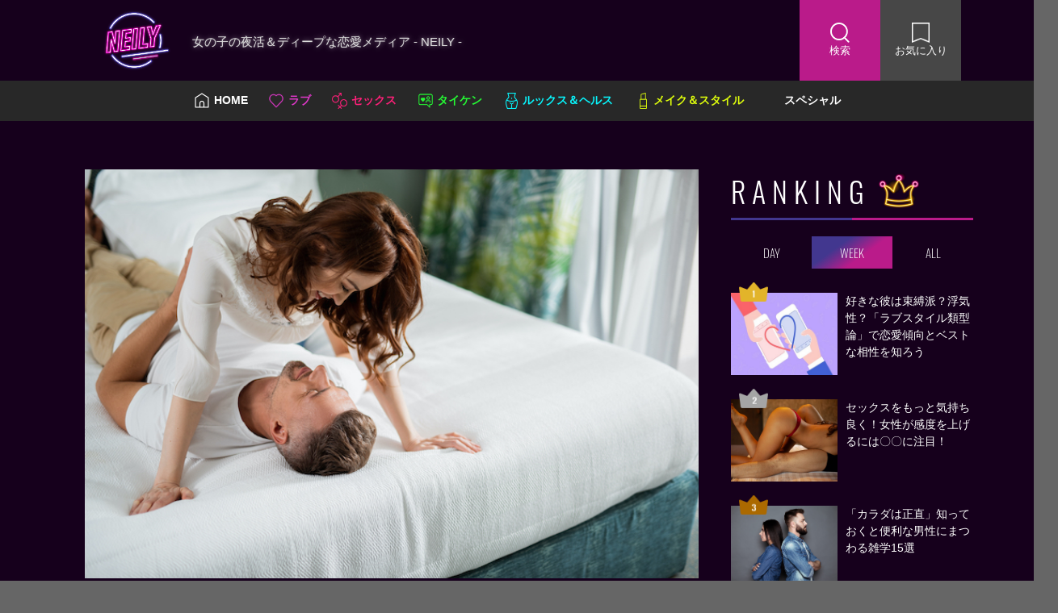

--- FILE ---
content_type: text/html; charset=UTF-8
request_url: https://neily.jp/post/love/gyappu-rennai/
body_size: 18260
content:
<!DOCTYPE html>
<html lang="ja">
  <head>
    <meta charset="UTF-8">
    <meta name="viewport" content="width=device-width, initial-scale=1.0">
    <meta http-equiv="X-UA-Compatible" content="ie=edge">
    <!-- Google Tag Manager -->
<script>(function(w,d,s,l,i){w[l]=w[l]||[];w[l].push({'gtm.start':
new Date().getTime(),event:'gtm.js'});var f=d.getElementsByTagName(s)[0],
j=d.createElement(s),dl=l!='dataLayer'?'&l='+l:'';j.async=true;j.src=
'https://www.googletagmanager.com/gtm.js?id='+i+dl;f.parentNode.insertBefore(j,f);
})(window,document,'script','dataLayer','GTM-W9QFRJN');</script>
<!-- End Google Tag Manager -->
<!-- Global site tag (gtag.js) - Google Analytics -->
<script async src="https://www.googletagmanager.com/gtag/js?id=UA-167034230-1"></script>
<script>
  window.dataLayer = window.dataLayer || [];
  function gtag(){dataLayer.push(arguments);}
  gtag('js', new Date());
  gtag('config', 'UA-167034230-1');
</script>
        <meta name="apple-mobile-web-app-capable" content="no">
    <meta name="format-detection" content="telephone=no">
            <link rel="shortcut icon" href="/assets/images/common/favicon.png" type="image/x-icon">
            <link href="https://maxcdn.bootstrapcdn.com/font-awesome/4.7.0/css/font-awesome.min.css" rel="stylesheet" type="text/css" />
    <link rel="stylesheet" type="text/css" href="/assets/styles/main.css">
            <script src="/assets/scripts/runtime.js" defer="defer"></script>
    <script src="/assets/scripts/vendors.js" defer="defer"></script>
    <script src="/assets/scripts/app.js" defer="defer"></script>
    <script data-ad-client="ca-pub-8986256460224024" async src="https://pagead2.googlesyndication.com/pagead/js/adsbygoogle.js"></script>
    <!-- wp:html -->
<!-- wp head 前 -->
<!-- /wp:html -->

<!-- wp:html -->
<script async="" src="https://securepubads.g.doubleclick.net/tag/js/gpt.js"></script>
<script>
  window.googletag = window.googletag || {cmd: []};
  googletag.cmd.push(function() {
    googletag.defineSlot('/9116787/1468214', [300, 250], '1468214').addService(googletag.pubads());
    googletag.defineSlot('/9116787/1468215', [300, 250], '1468215').addService(googletag.pubads());
    googletag.defineSlot('/9116787/1468407', [300, 250], '1468407').addService(googletag.pubads());
    googletag.defineSlot('/9116787/1468408', [300, 250], '1468408').addService(googletag.pubads());
    googletag.defineSlot('/9116787/1468409', [300, 250], '1468409').addService(googletag.pubads());
    googletag.defineSlot('/9116787/1468410', [300, 250], '1468410').addService(googletag.pubads());
	googletag.defineSlot('/9116787/1468411', [300, 250], '1468411').addService(googletag.pubads());
    googletag.pubads().enableSingleRequest();
    googletag.enableServices();
  });
</script>
<!-- /wp:html -->
    <title>恋愛に必要なギャップとは？気になる男をあなたの虜に！12のおすすめテクニック | NEILY（ネイリ―）</title>
<meta name="description" content="皆さんも、周りの人にギャップを感じてハッとした経験があるのではないでしょうか？見た目は悪そうだけど、&hellip;" />
<meta name="robots" content="index, follow" />
<meta name="googlebot" content="index, follow, max-snippet:-1, max-image-preview:large, max-video-preview:-1" />
<meta name="bingbot" content="index, follow, max-snippet:-1, max-image-preview:large, max-video-preview:-1" />
<link rel="canonical" href="https://neily.jp/post/love/gyappu-rennai/" />
<meta property="og:url" content="https://neily.jp/post/love/gyappu-rennai/" />
<meta property="og:site_name" content="NEILY（ネイリ―）" />
<meta property="og:locale" content="ja" />
<meta property="og:type" content="article" />
<meta property="og:title" content="恋愛に必要なギャップとは？気になる男をあなたの虜に！12のおすすめテクニック | NEILY（ネイリ―）" />
<meta property="og:description" content="皆さんも、周りの人にギャップを感じてハッとした経験があるのではないでしょうか？見た目は悪そうだけど、&hellip;" />
<meta property="og:image" content="https://neily.jp/uploads/pixta_53784490_M.jpg" />
<meta property="og:image:secure_url" content="https://neily.jp/uploads/pixta_53784490_M.jpg" />
<meta property="og:image:width" content="720" />
<meta property="og:image:height" content="480" />
<meta property="og:image:alt" content="男女" />
<meta name="twitter:card" content="summary" />
<meta name="twitter:site" content="@neily_joshi" />
<meta name="twitter:creator" content="@neily_joshi" />
<meta name="twitter:title" content="恋愛に必要なギャップとは？気になる男をあなたの虜に！12のおすすめテクニック | NEILY（ネイリ―）" />
<meta name="twitter:description" content="皆さんも、周りの人にギャップを感じてハッとした経験があるのではないでしょうか？見た目は悪そうだけど、&hellip;" />
<meta name="twitter:image" content="https://neily.jp/uploads/pixta_53784490_M.jpg" />
<link rel='dns-prefetch' href='//static.addtoany.com' />
<script type="text/javascript">
window._wpemojiSettings = {"baseUrl":"https:\/\/s.w.org\/images\/core\/emoji\/14.0.0\/72x72\/","ext":".png","svgUrl":"https:\/\/s.w.org\/images\/core\/emoji\/14.0.0\/svg\/","svgExt":".svg","source":{"concatemoji":"https:\/\/neily.jp\/_wp\/wp-includes\/js\/wp-emoji-release.min.js?ver=6.3.7"}};
/*! This file is auto-generated */
!function(i,n){var o,s,e;function c(e){try{var t={supportTests:e,timestamp:(new Date).valueOf()};sessionStorage.setItem(o,JSON.stringify(t))}catch(e){}}function p(e,t,n){e.clearRect(0,0,e.canvas.width,e.canvas.height),e.fillText(t,0,0);var t=new Uint32Array(e.getImageData(0,0,e.canvas.width,e.canvas.height).data),r=(e.clearRect(0,0,e.canvas.width,e.canvas.height),e.fillText(n,0,0),new Uint32Array(e.getImageData(0,0,e.canvas.width,e.canvas.height).data));return t.every(function(e,t){return e===r[t]})}function u(e,t,n){switch(t){case"flag":return n(e,"\ud83c\udff3\ufe0f\u200d\u26a7\ufe0f","\ud83c\udff3\ufe0f\u200b\u26a7\ufe0f")?!1:!n(e,"\ud83c\uddfa\ud83c\uddf3","\ud83c\uddfa\u200b\ud83c\uddf3")&&!n(e,"\ud83c\udff4\udb40\udc67\udb40\udc62\udb40\udc65\udb40\udc6e\udb40\udc67\udb40\udc7f","\ud83c\udff4\u200b\udb40\udc67\u200b\udb40\udc62\u200b\udb40\udc65\u200b\udb40\udc6e\u200b\udb40\udc67\u200b\udb40\udc7f");case"emoji":return!n(e,"\ud83e\udef1\ud83c\udffb\u200d\ud83e\udef2\ud83c\udfff","\ud83e\udef1\ud83c\udffb\u200b\ud83e\udef2\ud83c\udfff")}return!1}function f(e,t,n){var r="undefined"!=typeof WorkerGlobalScope&&self instanceof WorkerGlobalScope?new OffscreenCanvas(300,150):i.createElement("canvas"),a=r.getContext("2d",{willReadFrequently:!0}),o=(a.textBaseline="top",a.font="600 32px Arial",{});return e.forEach(function(e){o[e]=t(a,e,n)}),o}function t(e){var t=i.createElement("script");t.src=e,t.defer=!0,i.head.appendChild(t)}"undefined"!=typeof Promise&&(o="wpEmojiSettingsSupports",s=["flag","emoji"],n.supports={everything:!0,everythingExceptFlag:!0},e=new Promise(function(e){i.addEventListener("DOMContentLoaded",e,{once:!0})}),new Promise(function(t){var n=function(){try{var e=JSON.parse(sessionStorage.getItem(o));if("object"==typeof e&&"number"==typeof e.timestamp&&(new Date).valueOf()<e.timestamp+604800&&"object"==typeof e.supportTests)return e.supportTests}catch(e){}return null}();if(!n){if("undefined"!=typeof Worker&&"undefined"!=typeof OffscreenCanvas&&"undefined"!=typeof URL&&URL.createObjectURL&&"undefined"!=typeof Blob)try{var e="postMessage("+f.toString()+"("+[JSON.stringify(s),u.toString(),p.toString()].join(",")+"));",r=new Blob([e],{type:"text/javascript"}),a=new Worker(URL.createObjectURL(r),{name:"wpTestEmojiSupports"});return void(a.onmessage=function(e){c(n=e.data),a.terminate(),t(n)})}catch(e){}c(n=f(s,u,p))}t(n)}).then(function(e){for(var t in e)n.supports[t]=e[t],n.supports.everything=n.supports.everything&&n.supports[t],"flag"!==t&&(n.supports.everythingExceptFlag=n.supports.everythingExceptFlag&&n.supports[t]);n.supports.everythingExceptFlag=n.supports.everythingExceptFlag&&!n.supports.flag,n.DOMReady=!1,n.readyCallback=function(){n.DOMReady=!0}}).then(function(){return e}).then(function(){var e;n.supports.everything||(n.readyCallback(),(e=n.source||{}).concatemoji?t(e.concatemoji):e.wpemoji&&e.twemoji&&(t(e.twemoji),t(e.wpemoji)))}))}((window,document),window._wpemojiSettings);
</script>
<!-- neily.jp is managing ads with Advanced Ads 1.56.4 --><script id="neily-ready">
			window.advanced_ads_ready=function(e,a){a=a||"complete";var d=function(e){return"interactive"===a?"loading"!==e:"complete"===e};d(document.readyState)?e():document.addEventListener("readystatechange",(function(a){d(a.target.readyState)&&e()}),{once:"interactive"===a})},window.advanced_ads_ready_queue=window.advanced_ads_ready_queue||[];		</script>
		<style type="text/css">
img.wp-smiley,
img.emoji {
	display: inline !important;
	border: none !important;
	box-shadow: none !important;
	height: 1em !important;
	width: 1em !important;
	margin: 0 0.07em !important;
	vertical-align: -0.1em !important;
	background: none !important;
	padding: 0 !important;
}
</style>
	<link rel='stylesheet' id='wp-block-library-css' href='https://neily.jp/_wp/wp-includes/css/dist/block-library/style.min.css?ver=6.3.7' type='text/css' media='all' />
<style id='classic-theme-styles-inline-css' type='text/css'>
/*! This file is auto-generated */
.wp-block-button__link{color:#fff;background-color:#32373c;border-radius:9999px;box-shadow:none;text-decoration:none;padding:calc(.667em + 2px) calc(1.333em + 2px);font-size:1.125em}.wp-block-file__button{background:#32373c;color:#fff;text-decoration:none}
</style>
<style id='global-styles-inline-css' type='text/css'>
body{--wp--preset--color--black: #000000;--wp--preset--color--cyan-bluish-gray: #abb8c3;--wp--preset--color--white: #ffffff;--wp--preset--color--pale-pink: #f78da7;--wp--preset--color--vivid-red: #cf2e2e;--wp--preset--color--luminous-vivid-orange: #ff6900;--wp--preset--color--luminous-vivid-amber: #fcb900;--wp--preset--color--light-green-cyan: #7bdcb5;--wp--preset--color--vivid-green-cyan: #00d084;--wp--preset--color--pale-cyan-blue: #8ed1fc;--wp--preset--color--vivid-cyan-blue: #0693e3;--wp--preset--color--vivid-purple: #9b51e0;--wp--preset--gradient--vivid-cyan-blue-to-vivid-purple: linear-gradient(135deg,rgba(6,147,227,1) 0%,rgb(155,81,224) 100%);--wp--preset--gradient--light-green-cyan-to-vivid-green-cyan: linear-gradient(135deg,rgb(122,220,180) 0%,rgb(0,208,130) 100%);--wp--preset--gradient--luminous-vivid-amber-to-luminous-vivid-orange: linear-gradient(135deg,rgba(252,185,0,1) 0%,rgba(255,105,0,1) 100%);--wp--preset--gradient--luminous-vivid-orange-to-vivid-red: linear-gradient(135deg,rgba(255,105,0,1) 0%,rgb(207,46,46) 100%);--wp--preset--gradient--very-light-gray-to-cyan-bluish-gray: linear-gradient(135deg,rgb(238,238,238) 0%,rgb(169,184,195) 100%);--wp--preset--gradient--cool-to-warm-spectrum: linear-gradient(135deg,rgb(74,234,220) 0%,rgb(151,120,209) 20%,rgb(207,42,186) 40%,rgb(238,44,130) 60%,rgb(251,105,98) 80%,rgb(254,248,76) 100%);--wp--preset--gradient--blush-light-purple: linear-gradient(135deg,rgb(255,206,236) 0%,rgb(152,150,240) 100%);--wp--preset--gradient--blush-bordeaux: linear-gradient(135deg,rgb(254,205,165) 0%,rgb(254,45,45) 50%,rgb(107,0,62) 100%);--wp--preset--gradient--luminous-dusk: linear-gradient(135deg,rgb(255,203,112) 0%,rgb(199,81,192) 50%,rgb(65,88,208) 100%);--wp--preset--gradient--pale-ocean: linear-gradient(135deg,rgb(255,245,203) 0%,rgb(182,227,212) 50%,rgb(51,167,181) 100%);--wp--preset--gradient--electric-grass: linear-gradient(135deg,rgb(202,248,128) 0%,rgb(113,206,126) 100%);--wp--preset--gradient--midnight: linear-gradient(135deg,rgb(2,3,129) 0%,rgb(40,116,252) 100%);--wp--preset--font-size--small: 13px;--wp--preset--font-size--medium: 20px;--wp--preset--font-size--large: 36px;--wp--preset--font-size--x-large: 42px;--wp--preset--spacing--20: 0.44rem;--wp--preset--spacing--30: 0.67rem;--wp--preset--spacing--40: 1rem;--wp--preset--spacing--50: 1.5rem;--wp--preset--spacing--60: 2.25rem;--wp--preset--spacing--70: 3.38rem;--wp--preset--spacing--80: 5.06rem;--wp--preset--shadow--natural: 6px 6px 9px rgba(0, 0, 0, 0.2);--wp--preset--shadow--deep: 12px 12px 50px rgba(0, 0, 0, 0.4);--wp--preset--shadow--sharp: 6px 6px 0px rgba(0, 0, 0, 0.2);--wp--preset--shadow--outlined: 6px 6px 0px -3px rgba(255, 255, 255, 1), 6px 6px rgba(0, 0, 0, 1);--wp--preset--shadow--crisp: 6px 6px 0px rgba(0, 0, 0, 1);}:where(.is-layout-flex){gap: 0.5em;}:where(.is-layout-grid){gap: 0.5em;}body .is-layout-flow > .alignleft{float: left;margin-inline-start: 0;margin-inline-end: 2em;}body .is-layout-flow > .alignright{float: right;margin-inline-start: 2em;margin-inline-end: 0;}body .is-layout-flow > .aligncenter{margin-left: auto !important;margin-right: auto !important;}body .is-layout-constrained > .alignleft{float: left;margin-inline-start: 0;margin-inline-end: 2em;}body .is-layout-constrained > .alignright{float: right;margin-inline-start: 2em;margin-inline-end: 0;}body .is-layout-constrained > .aligncenter{margin-left: auto !important;margin-right: auto !important;}body .is-layout-constrained > :where(:not(.alignleft):not(.alignright):not(.alignfull)){max-width: var(--wp--style--global--content-size);margin-left: auto !important;margin-right: auto !important;}body .is-layout-constrained > .alignwide{max-width: var(--wp--style--global--wide-size);}body .is-layout-flex{display: flex;}body .is-layout-flex{flex-wrap: wrap;align-items: center;}body .is-layout-flex > *{margin: 0;}body .is-layout-grid{display: grid;}body .is-layout-grid > *{margin: 0;}:where(.wp-block-columns.is-layout-flex){gap: 2em;}:where(.wp-block-columns.is-layout-grid){gap: 2em;}:where(.wp-block-post-template.is-layout-flex){gap: 1.25em;}:where(.wp-block-post-template.is-layout-grid){gap: 1.25em;}.has-black-color{color: var(--wp--preset--color--black) !important;}.has-cyan-bluish-gray-color{color: var(--wp--preset--color--cyan-bluish-gray) !important;}.has-white-color{color: var(--wp--preset--color--white) !important;}.has-pale-pink-color{color: var(--wp--preset--color--pale-pink) !important;}.has-vivid-red-color{color: var(--wp--preset--color--vivid-red) !important;}.has-luminous-vivid-orange-color{color: var(--wp--preset--color--luminous-vivid-orange) !important;}.has-luminous-vivid-amber-color{color: var(--wp--preset--color--luminous-vivid-amber) !important;}.has-light-green-cyan-color{color: var(--wp--preset--color--light-green-cyan) !important;}.has-vivid-green-cyan-color{color: var(--wp--preset--color--vivid-green-cyan) !important;}.has-pale-cyan-blue-color{color: var(--wp--preset--color--pale-cyan-blue) !important;}.has-vivid-cyan-blue-color{color: var(--wp--preset--color--vivid-cyan-blue) !important;}.has-vivid-purple-color{color: var(--wp--preset--color--vivid-purple) !important;}.has-black-background-color{background-color: var(--wp--preset--color--black) !important;}.has-cyan-bluish-gray-background-color{background-color: var(--wp--preset--color--cyan-bluish-gray) !important;}.has-white-background-color{background-color: var(--wp--preset--color--white) !important;}.has-pale-pink-background-color{background-color: var(--wp--preset--color--pale-pink) !important;}.has-vivid-red-background-color{background-color: var(--wp--preset--color--vivid-red) !important;}.has-luminous-vivid-orange-background-color{background-color: var(--wp--preset--color--luminous-vivid-orange) !important;}.has-luminous-vivid-amber-background-color{background-color: var(--wp--preset--color--luminous-vivid-amber) !important;}.has-light-green-cyan-background-color{background-color: var(--wp--preset--color--light-green-cyan) !important;}.has-vivid-green-cyan-background-color{background-color: var(--wp--preset--color--vivid-green-cyan) !important;}.has-pale-cyan-blue-background-color{background-color: var(--wp--preset--color--pale-cyan-blue) !important;}.has-vivid-cyan-blue-background-color{background-color: var(--wp--preset--color--vivid-cyan-blue) !important;}.has-vivid-purple-background-color{background-color: var(--wp--preset--color--vivid-purple) !important;}.has-black-border-color{border-color: var(--wp--preset--color--black) !important;}.has-cyan-bluish-gray-border-color{border-color: var(--wp--preset--color--cyan-bluish-gray) !important;}.has-white-border-color{border-color: var(--wp--preset--color--white) !important;}.has-pale-pink-border-color{border-color: var(--wp--preset--color--pale-pink) !important;}.has-vivid-red-border-color{border-color: var(--wp--preset--color--vivid-red) !important;}.has-luminous-vivid-orange-border-color{border-color: var(--wp--preset--color--luminous-vivid-orange) !important;}.has-luminous-vivid-amber-border-color{border-color: var(--wp--preset--color--luminous-vivid-amber) !important;}.has-light-green-cyan-border-color{border-color: var(--wp--preset--color--light-green-cyan) !important;}.has-vivid-green-cyan-border-color{border-color: var(--wp--preset--color--vivid-green-cyan) !important;}.has-pale-cyan-blue-border-color{border-color: var(--wp--preset--color--pale-cyan-blue) !important;}.has-vivid-cyan-blue-border-color{border-color: var(--wp--preset--color--vivid-cyan-blue) !important;}.has-vivid-purple-border-color{border-color: var(--wp--preset--color--vivid-purple) !important;}.has-vivid-cyan-blue-to-vivid-purple-gradient-background{background: var(--wp--preset--gradient--vivid-cyan-blue-to-vivid-purple) !important;}.has-light-green-cyan-to-vivid-green-cyan-gradient-background{background: var(--wp--preset--gradient--light-green-cyan-to-vivid-green-cyan) !important;}.has-luminous-vivid-amber-to-luminous-vivid-orange-gradient-background{background: var(--wp--preset--gradient--luminous-vivid-amber-to-luminous-vivid-orange) !important;}.has-luminous-vivid-orange-to-vivid-red-gradient-background{background: var(--wp--preset--gradient--luminous-vivid-orange-to-vivid-red) !important;}.has-very-light-gray-to-cyan-bluish-gray-gradient-background{background: var(--wp--preset--gradient--very-light-gray-to-cyan-bluish-gray) !important;}.has-cool-to-warm-spectrum-gradient-background{background: var(--wp--preset--gradient--cool-to-warm-spectrum) !important;}.has-blush-light-purple-gradient-background{background: var(--wp--preset--gradient--blush-light-purple) !important;}.has-blush-bordeaux-gradient-background{background: var(--wp--preset--gradient--blush-bordeaux) !important;}.has-luminous-dusk-gradient-background{background: var(--wp--preset--gradient--luminous-dusk) !important;}.has-pale-ocean-gradient-background{background: var(--wp--preset--gradient--pale-ocean) !important;}.has-electric-grass-gradient-background{background: var(--wp--preset--gradient--electric-grass) !important;}.has-midnight-gradient-background{background: var(--wp--preset--gradient--midnight) !important;}.has-small-font-size{font-size: var(--wp--preset--font-size--small) !important;}.has-medium-font-size{font-size: var(--wp--preset--font-size--medium) !important;}.has-large-font-size{font-size: var(--wp--preset--font-size--large) !important;}.has-x-large-font-size{font-size: var(--wp--preset--font-size--x-large) !important;}
.wp-block-navigation a:where(:not(.wp-element-button)){color: inherit;}
:where(.wp-block-post-template.is-layout-flex){gap: 1.25em;}:where(.wp-block-post-template.is-layout-grid){gap: 1.25em;}
:where(.wp-block-columns.is-layout-flex){gap: 2em;}:where(.wp-block-columns.is-layout-grid){gap: 2em;}
.wp-block-pullquote{font-size: 1.5em;line-height: 1.6;}
</style>
<link rel='stylesheet' id='contact-form-7-css' href='https://neily.jp/_wp/wp-content/plugins/contact-form-7/includes/css/styles.css?ver=5.7.7' type='text/css' media='all' />
<link rel='stylesheet' id='addtoany-css' href='https://neily.jp/_wp/wp-content/plugins/add-to-any/addtoany.min.css?ver=1.16' type='text/css' media='all' />
<script id="addtoany-core-js-before" type="text/javascript">
window.a2a_config=window.a2a_config||{};a2a_config.callbacks=[];a2a_config.overlays=[];a2a_config.templates={};a2a_localize = {
	Share: "共有",
	Save: "ブックマーク",
	Subscribe: "購読",
	Email: "メール",
	Bookmark: "ブックマーク",
	ShowAll: "すべて表示する",
	ShowLess: "小さく表示する",
	FindServices: "サービスを探す",
	FindAnyServiceToAddTo: "追加するサービスを今すぐ探す",
	PoweredBy: "Powered by",
	ShareViaEmail: "メールでシェアする",
	SubscribeViaEmail: "メールで購読する",
	BookmarkInYourBrowser: "ブラウザにブックマーク",
	BookmarkInstructions: "このページをブックマークするには、 Ctrl+D または \u2318+D を押下。",
	AddToYourFavorites: "お気に入りに追加",
	SendFromWebOrProgram: "任意のメールアドレスまたはメールプログラムから送信",
	EmailProgram: "メールプログラム",
	More: "詳細&#8230;",
	ThanksForSharing: "共有ありがとうございます !",
	ThanksForFollowing: "フォローありがとうございます !"
};
</script>
<script type='text/javascript' defer src='https://static.addtoany.com/menu/page.js' id='addtoany-core-js'></script>
<script id="wpp-json" type="application/json">
{"sampling_active":0,"sampling_rate":100,"ajax_url":"https:\/\/neily.jp\/wp-json\/wordpress-popular-posts\/v1\/popular-posts","api_url":"https:\/\/neily.jp\/wp-json\/wordpress-popular-posts","ID":17674,"token":"779a5dd67e","lang":0,"debug":0}
</script>
<script type='text/javascript' src='https://neily.jp/_wp/wp-content/plugins/wordpress-popular-posts/assets/js/wpp.min.js?ver=5.5.1' id='wpp-js-js'></script>
<link rel="alternate" type="application/json+oembed" href="https://neily.jp/wp-json/oembed/1.0/embed?url=https%3A%2F%2Fneily.jp%2Fpost%2Flove%2Fgyappu-rennai%2F" />
<link rel="alternate" type="text/xml+oembed" href="https://neily.jp/wp-json/oembed/1.0/embed?url=https%3A%2F%2Fneily.jp%2Fpost%2Flove%2Fgyappu-rennai%2F&#038;format=xml" />
            <style id="wpp-loading-animation-styles">@-webkit-keyframes bgslide{from{background-position-x:0}to{background-position-x:-200%}}@keyframes bgslide{from{background-position-x:0}to{background-position-x:-200%}}.wpp-widget-placeholder,.wpp-widget-block-placeholder{margin:0 auto;width:60px;height:3px;background:#dd3737;background:linear-gradient(90deg,#dd3737 0%,#571313 10%,#dd3737 100%);background-size:200% auto;border-radius:3px;-webkit-animation:bgslide 1s infinite linear;animation:bgslide 1s infinite linear}</style>
            
<script async src='https://www.googletagmanager.com/gtag/js?id=UA-167034230-1'></script>
<script>
window.dataLayer = window.dataLayer || [];
function gtag(){dataLayer.push(arguments);}gtag('js', new Date());
gtag('config', 'UA-167034230-1' , {'allow_display_features': false,});
gtag('config', 'G-MFCJ453953' , {'allow_display_features': false,});

</script>

<!-- Clarity tracking code for https://neily.jp/ -->
<script>
    (function(c,l,a,r,i,t,y){
        c[a]=c[a]||function(){(c[a].q=c[a].q||[]).push(arguments)};
        t=l.createElement(r);t.async=1;t.src="https://www.clarity.ms/tag/"+i;
        y=l.getElementsByTagName(r)[0];y.parentNode.insertBefore(t,y);
    })(window, document, "clarity", "script", "5l2pxwqppu");
</script>
<script type="text/javascript">
    (function(c,l,a,r,i,t,y){
        c[a]=c[a]||function(){(c[a].q=c[a].q||[]).push(arguments)};
        t=l.createElement(r);t.async=1;t.src="https://www.clarity.ms/tag/"+i;
        y=l.getElementsByTagName(r)[0];y.parentNode.insertBefore(t,y);
    })(window, document, "clarity", "script", "6cbkwcp32t");
</script>
  </head>
  <body class="is-loading">
    <div class="l-wrapper" id="app" data-barba="wrapper" data-controller="app globalnav favorite">
      <div data-barba="container" data-barba-namespace="categorydetail" data-pages="categorydetail">
    <header class="l-header">
  <div class="inner">
    <div class="c-site-nav">
      <a href="https://neily.jp" class="c-site-title">
                  <p>
            <img src="/assets/images/common/logo-mark.apng" alt="NEILY"/>
          </p>
                <p class="c-site-description">女の子の夜活＆ディープな恋愛メディア - NEILY -</p>
      </a>
      <div class="l-nav-btn">
        <div class="c-search">
          <button type="button" data-action="click->globalnav#clickNavOpen">
            <span class="c-icon_search"><img src="/assets/images/common/icon-search.png" alt="検索アイコン"/></span>
            <span class="c-icon_text">検索</span>
          </button>
        </div>
        <div class="c-mylike">
          <a href="/favorite/">
            <span class="c-icon_like"><img src="/assets/images/common/icon-like.png" alt="お気に入りアイコン"/></span>
            <span class="c-icon_text">お気に入り</span>
          </a>
        </div>
      </div>
      <div class="c-serch-icon" data-action="click->globalnav#clickNavOpen">
        <img src="/assets/images/common/icon-search-header-sp.png" alt="検索アイコン"/>
      </div>
    </div>
    <nav class="l-nav">
      <ul class="l-nav-wrap">
        <li>
          <a href="/" class="pj-next" style="color:white;">
            <i class="c-nav-icon c-nav-icon01"></i><span>HOME</span>
          </a>
        </li>
                        <li>
          <a href="https://neily.jp/category/love/" class="pj-next cate-love">
            <i class="c-nav-icon cate-icon-love"></i><span>ラブ</span>
          </a>
        </li>
                <li>
          <a href="https://neily.jp/category/sex/" class="pj-next cate-sex">
            <i class="c-nav-icon cate-icon-sex"></i><span>セックス</span>
          </a>
        </li>
                <li>
          <a href="https://neily.jp/category/experience/" class="pj-next cate-experience">
            <i class="c-nav-icon cate-icon-experience"></i><span>タイケン</span>
          </a>
        </li>
                <li>
          <a href="https://neily.jp/category/looksnhealth/" class="pj-next cate-looksnhealth">
            <i class="c-nav-icon cate-icon-looksnhealth"></i><span>ルックス＆ヘルス</span>
          </a>
        </li>
                <li>
          <a href="https://neily.jp/category/makenstyle/" class="pj-next cate-makenstyle">
            <i class="c-nav-icon cate-icon-makenstyle"></i><span>メイク＆スタイル</span>
          </a>
        </li>
                <li>
          <a href="https://neily.jp/category/uncategorized/" class="pj-next cate-uncategorized">
            <i class="c-nav-icon cate-icon-uncategorized"></i><span>スペシャル</span>
          </a>
        </li>
              </ul>
    </nav>
  </div>
</header>
<div class="l-search" data-target="globalnav.searchswitch">
  <div class="inner">
    <div class="l-search_close" data-action="click->globalnav#clickNavClose"><span></span></div>
    <form class="l-search-form" method="GET" action="/">
      <input class="l-search-form--search" type="text" name="s" placeholder="キーワードで記事を検索"/>
      <input class="l-search-form--button" type="submit" value=""/>
    </form>
    <div class="c-box">
      <section class="c-popular-list is-categorylist-switch">
  <h2 class="c-popular-list_title c-title-shadow">
    <span>
      <span class="c-scrollanim-img c-popular-list_title-img"></span>
      人気キーワード
      <span class="c-scrollanim-img c-popular-list_title-img"></span>
    </span>
  </h2>
  <div class="l-btn-wrap c-btn-wrap">
          <a href="https://neily.jp/tag/love-technique/" class="c-popular_btn">
        #恋愛テクニック
      </a>      <a href="https://neily.jp/tag/love/" class="c-popular_btn">
        #恋愛
      </a>      <a href="https://neily.jp/tag/couple/" class="c-popular_btn">
        #カップル
      </a>      <a href="https://neily.jp/tag/better-myself/" class="c-popular_btn">
        #自分磨き
      </a>      <a href="https://neily.jp/tag/makeup/" class="c-popular_btn">
        #メイク
      </a>      <a href="https://neily.jp/tag/oneway-love/" class="c-popular_btn">
        #片思い
      </a>      <a href="https://neily.jp/tag/love-psychology/" class="c-popular_btn">
        #恋愛心理学
      </a>      <a href="https://neily.jp/tag/female-genital-area/" class="c-popular_btn">
        #デリケートゾーン
      </a>      <a href="https://neily.jp/tag/male-psychology/" class="c-popular_btn">
        #男性心理
      </a>      <a href="https://neily.jp/tag/dating/" class="c-popular_btn">
        #デート
      </a>      <a href="https://neily.jp/tag/body-care/" class="c-popular_btn">
        #ボディケア
      </a>      <a href="https://neily.jp/tag/cosme/" class="c-popular_btn">
        #コスメ
      </a>      <a href="https://neily.jp/tag/sex-technique/" class="c-popular_btn">
        #セックステクニック
      </a>      <a href="https://neily.jp/tag/beauty-products/" class="c-popular_btn">
        #美容
      </a>      <a href="https://neily.jp/tag/sex/" class="c-popular_btn">
        #セックス
      </a>      <a href="https://neily.jp/tag/get-attractive/" class="c-popular_btn">
        #モテテクニック
      </a>      <a href="https://neily.jp/tag/how-to-get/" class="c-popular_btn">
        #オトシ方
      </a>      <a href="https://neily.jp/tag/breastfeeding/" class="c-popular_btn">
        #育乳
      </a>      <a href="https://neily.jp/tag/be-into-you/" class="c-popular_btn">
        #脈アリ
      </a>      <a href="https://neily.jp/tag/breast-enhancement/" class="c-popular_btn">
        #バストアップ
      </a>      <a href="https://neily.jp/tag/episode/" class="c-popular_btn">
        #エピソード
      </a>      <a href="https://neily.jp/tag/depacos/" class="c-popular_btn">
        #デパコス
      </a>      <a href="https://neily.jp/tag/diet/" class="c-popular_btn">
        #ダイエット
      </a>      <a href="https://neily.jp/tag/%e7%94%9f%e7%90%86/" class="c-popular_btn">
        #生理
      </a>      <a href="https://neily.jp/tag/fickle/" class="c-popular_btn">
        #浮気
      </a>      <a href="https://neily.jp/tag/%e3%83%a9%e3%83%96%e3%82%b0%e3%83%83%e3%82%ba/" class="c-popular_btn">
        #ラブグッズ
      </a>      <a href="https://neily.jp/tag/%e3%82%bf%e3%82%a4%e3%82%b1%e3%83%b3/" class="c-popular_btn">
        #タイケン
      </a>      <a href="https://neily.jp/tag/%e3%82%bb%e3%83%ab%e3%83%95%e3%83%97%e3%83%ac%e3%82%b8%e3%83%a3%e3%83%bc/" class="c-popular_btn">
        #セルフプレジャー
      </a>      <a href="https://neily.jp/tag/crap-guys/" class="c-popular_btn">
        #ダメンズ
      </a>      <a href="https://neily.jp/tag/%e9%bb%92%e3%81%9a%e3%81%bf/" class="c-popular_btn">
        #黒ずみ
      </a>      <a href="https://neily.jp/tag/care/" class="c-popular_btn">
        #ケア
      </a>      <a href="https://neily.jp/tag/putipla/" class="c-popular_btn">
        #プチプラ
      </a>      <a href="https://neily.jp/tag/true-intention/" class="c-popular_btn">
        #本音
      </a>      <a href="https://neily.jp/tag/moisturizing/" class="c-popular_btn">
        #保湿
      </a>      <a href="https://neily.jp/tag/%e8%84%b1%e6%af%9b/" class="c-popular_btn">
        #脱毛
      </a>      <a href="https://neily.jp/tag/vio/" class="c-popular_btn">
        #VIO
      </a>      <a href="https://neily.jp/tag/skin-care/" class="c-popular_btn">
        #スキンケア
      </a>      <a href="https://neily.jp/tag/%e3%82%a4%e3%83%a9%e3%82%a4%e3%83%a9/" class="c-popular_btn">
        #イライラ
      </a>      <a href="https://neily.jp/tag/%e5%bd%bc%e6%b0%8f/" class="c-popular_btn">
        #彼氏
      </a>      <a href="https://neily.jp/tag/%e5%9b%bd%e9%9a%9b%e6%81%8b%e6%84%9b/" class="c-popular_btn">
        #国際恋愛
      </a>      <a href="https://neily.jp/tag/%e3%83%a2%e3%83%86%e3%83%86%e3%82%af/" class="c-popular_btn">
        #モテテク
      </a>      <a href="https://neily.jp/tag/%e3%83%8b%e3%82%aa%e3%82%a4%e3%82%b1%e3%82%a2/" class="c-popular_btn">
        #ニオイケア
      </a>      <a href="https://neily.jp/tag/personal-color/" class="c-popular_btn">
        #パーソナルカラー
      </a>      <a href="https://neily.jp/tag/%e3%82%bb%e3%83%95%e3%83%ac/" class="c-popular_btn">
        #セフレ
      </a>      <a href="https://neily.jp/tag/%e3%82%a2%e3%83%b3%e3%83%80%e3%83%bc%e3%83%98%e3%82%a2%e3%82%b1%e3%82%a2/" class="c-popular_btn">
        #アンダーヘアケア
      </a>      <a href="https://neily.jp/tag/line-technique/" class="c-popular_btn">
        #LINEテクニック
      </a>      <a href="https://neily.jp/tag/unwanted-hair/" class="c-popular_btn">
        #ムダ毛
      </a>      <a href="https://neily.jp/tag/sometimes/" class="c-popular_btn">
        #あるある
      </a>      <a href="https://neily.jp/tag/appeals-to-man/" class="c-popular_btn">
        #男ウケ
      </a>      <a href="https://neily.jp/tag/go-comp/" class="c-popular_btn">
        #合コン
      </a>  </div>
</section>
    </div>
  </div>
  <div class="c-search-btn" data-action="click->globalnav#clickNavClose">
    <button type="button">close</button>
  </div>
</div>
    <main class="l-main" data-controller="observe anim-neonImg">
      <div class="l-container">
        <div class="c-content-wrap c-pages">
          <article class="l-article" style="color:white">

            <div class="c-opening">
              <figure class="c-opening-mv">
                <picture>
                  <img src="https://neily.jp/uploads/pixta_53784490_M.jpg" alt="恋愛に必要なギャップとは？気になる男をあなたの虜に！12のおすすめテクニック">
                </picture>
              </figure>
              <div class="c-opening_heading">
                <div class="c-opening_heading_info">
                  <span class="c-opening_category cate-love">
                    love
                  </span>
                  <time class="c-opening_date">2022.03.29</time>

                  <a href="#" class="c-opening_shirushi" data-post-id="17674"
                    data-action="click->favorite#didClickFavoriteMark"
                    ><img src="/assets/images/common/img-thumbnail-shirushi.png" alt=""></a>

                </div>
                <h1 class="c-opening_title">恋愛に必要なギャップとは？気になる男をあなたの虜に！12のおすすめテクニック</h1>
                <ul class="c-opening_tag-list">
                                    <li>
                    <a href="https://neily.jp/tag/%e3%83%a2%e3%83%86%e3%83%86%e3%82%af/">#モテテク</a>
                  </li>
                                    <li>
                    <a href="https://neily.jp/tag/love/">#恋愛</a>
                  </li>
                                    <li>
                    <a href="https://neily.jp/tag/love-technique/">#恋愛テクニック</a>
                  </li>
                                    <li>
                    <a href="https://neily.jp/tag/oneway-love/">#片思い</a>
                  </li>
                                    <li>
                    <a href="https://neily.jp/tag/appeals-to-man/">#男ウケ</a>
                  </li>
                                    <li>
                    <a href="https://neily.jp/tag/male-psychology/">#男性心理</a>
                  </li>
                                  </ul>
              </div>
            </div>


            
<p>皆さんも、周りの人にギャップを感じてハッとした経験があるのではないでしょうか？見た目は悪そうだけど、案外いい人だな……無口だと思ってたのに、本当はよくしゃべる人なんだ……そういった<em>ギャップを感じた後、相手に対する印象は大抵良い方に変わるのではないでしょうか？</em></p>



<div style="height:50px" aria-hidden="true" class="wp-block-spacer"></div>



<p>そう、人間は誰しもギャップに弱い生き物。</p>



<p>例えば、あまり自分に興味を持っていなさそうな男性に対しギャップを見せることで、自分への印象を180°変化させることだって出来ちゃいます。</p>



<div style="height:50px" aria-hidden="true" class="wp-block-spacer"></div>



<p>今回は、いつもと違う魅力が印象付くギャップを、【内面・外見・行動】の3つに分けて紹介します。この記事を参考にし、気になる男性にあなたの新たな一面をアピールしてみてください！</p>



<div id="toc_container" class="no_bullets"><p class="toc_title">目次</p><ul class="toc_list"><li><a href="#i"><span class="toc_number toc_depth_1">1</span> 心理学から見るギャップの効果</a><ul><li><a href="#i-2"><span class="toc_number toc_depth_2">1.1</span> ギャップを見せることで発生する「ゲインロス効果」 </a></li><li><a href="#i-3"><span class="toc_number toc_depth_2">1.2</span> あなたのギャップを知った男性は知らないうちにあなたの虜に…</a></li></ul></li><li><a href="#i-4"><span class="toc_number toc_depth_1">2</span> 男性に効果的なギャップテクニック【性格編】</a><ul><li><a href="#i-5"><span class="toc_number toc_depth_2">2.1</span> 大人しそうに見えて実はおしゃべり好き</a></li><li><a href="#i-6"><span class="toc_number toc_depth_2">2.2</span> クールだけど思いやりにあふれている</a></li><li><a href="#i-7"><span class="toc_number toc_depth_2">2.3</span> 遊んでそうに見えて家庭的な一面が</a></li><li><a href="#i-8"><span class="toc_number toc_depth_2">2.4</span> ふわふわしてるけど自分の芯を持っている</a></li></ul></li></ul></div>
<h2 class="wp-block-heading"><span id="i"><strong>心理学から見るギャップの効果</strong></span></h2>



<div style="height:20px" aria-hidden="true" class="wp-block-spacer"></div>



<figure class="wp-block-image size-large"><img decoding="async" fetchpriority="high" width="600" height="400" src="https://neily.jp/uploads/pixta_48252767_M.jpg" alt="男性　" class="wp-image-17722" srcset="https://neily.jp/uploads/pixta_48252767_M.jpg 600w, https://neily.jp/uploads/pixta_48252767_M-360x240.jpg 360w" sizes="(max-width: 600px) 100vw, 600px" /></figure>



<p>「好きな人にはギャップを見せることが大切っていうけど、本当に効果あるの？ 」なんて思う方もいると思いますが、<em>ギャップを見せることは心理学の面からみても恋愛に効果があることが分かっています</em>。</p>



<p>まずは、ギャップの効果について心理学を通して紐解いてみましょう。</p>



<h3 class="wp-block-heading"><span id="i-2"><strong>ギャップを見せることで発生する「ゲインロス効果」 </strong></span></h3>



<p><em>最初の印象と後の印象の変化量が大きいほど、人の心に与える変化も大きくなることを<strong>「ゲインロス効果」</strong></em>といいます。</p>



<div style="height:50px" aria-hidden="true" class="wp-block-spacer"></div>



<p>例えば、見た目からしてまじめで親切そうな人が、電車でお年寄りに席を譲っているシチュエーションを想像してください。素晴らしいことですが、正直あまり意外性はありません。逆に派手な見た目で遊んでそうな人が、電車でお年寄りに席を譲っているシチュエーションではどうでしょう。あの人は案外いい人なんだな、と良い印象を抱きませんか？</p>



<div style="height:50px" aria-hidden="true" class="wp-block-spacer"></div>



<p>このように、はじめは良くない印象を抱いていたとしても、<em>全く違う一面を見せることで相手が抱く印象を好転させることができる</em>ということです。&nbsp;</p>



<h3 class="wp-block-heading"><span id="i-3"><strong>あなたのギャップを知った男性は知らないうちにあなたの虜に…</strong></span></h3>



<p>ギャップを見せることで、これまであなたに何とも思っていなかった男性でも、あなたに対する印象がポジティブな方向へと変化するかもしれません。</p>



<div style="height:50px" aria-hidden="true" class="wp-block-spacer"></div>



<p>普段とは違う一面を知ったことで”逆に”あなたを意識するようになり、結果として恋愛感情に発展することも！<strong><em>ギャップを見せることは、男性の恋愛感情を湧き上がらせることにつながる</em></strong>というわけです！</p>



<h2 class="wp-block-heading"><span id="i-4"><strong>男性に効果的なギャップテクニック【性格編】</strong></span></h2>



<div style="height:20px" aria-hidden="true" class="wp-block-spacer"></div>



<figure class="wp-block-image size-large"><img decoding="async" width="600" height="400" src="https://neily.jp/uploads/pixta_30298620_M.jpg" alt="カップル" class="wp-image-17948" srcset="https://neily.jp/uploads/pixta_30298620_M.jpg 600w, https://neily.jp/uploads/pixta_30298620_M-360x240.jpg 360w" sizes="(max-width: 600px) 100vw, 600px" /></figure>



<p>続いては、男性が女性のどういったところにギャップを感じるかについて【性格】【外見】【行動】の3つの観点で見ていきます。ぜひこのテクニックを使って、男性にギャップを感じさせてくださいね！まずは、性格編です。</p>



<h3 class="wp-block-heading"><span id="i-5"><strong>大人しそうに見えて実はおしゃべり好き</strong></span></h3>



<p>物静かで大人しい印象の女性だと、どんな事を話せばよいのだろうかと少し身構えてしまう男性が多いようです。しかし、そんな女性が実はにぎやかでおしゃべり好きと分かれば、<em><strong>男性の<em><strong>緊張は解け</strong></em>、その女性に対し一気に心を許してしまいます</strong></em>。</p>



<div style="height:50px" aria-hidden="true" class="wp-block-spacer"></div>



<p>おしゃべりが大好きなあなたなら、初めは大人しく振舞い、その後積極的に話しかけるようにするとギャップを感じさせることができますよ！</p>



<h3 class="wp-block-heading"><span id="i-6"><strong>クールだけど思いやりにあふれている</strong></span></h3>



<p>あなたの学校や職場に、普段はクールで淡々としている女性はいませんか？喜怒哀楽の感情が出にくい女性・仲良くないと話しかけにくい雰囲気を持っているような女性が、困っている誰かを献身的に助けてあげているとすればどうでしょう？こんなギャップを見せることができれば、さっきまで抱かれていたイメージは払拭されるはずです。<em>思いやりのある優しい人なんだという好印象</em>を与えることもできます。</p>



<div style="height:50px" aria-hidden="true" class="wp-block-spacer"></div>



<p>これまで避けがちだった女性に対し、興味が湧くと「もっと知りたい」「仲良くなりたい」と思う男性は多いです。</p>



<p>クールだね、なんて言われるあなたはぜひ試してみて！</p>



<h3 class="wp-block-heading"><span id="i-7"><strong>遊んでそうに見えて家庭的な一面が</strong></span></h3>



<p>料理が上手だったり丁寧な生活を送る、<em><strong>家庭的な女性に好意的な印象を抱く男性</strong></em>は今でも多く存在します。</p>



<div style="height:50px" aria-hidden="true" class="wp-block-spacer"></div>



<p>さらに、見た目が派手で毎日遊んでそうな雰囲気の女性がそうだとしたら……このギャップにグッと来ない男性はいないはずです。派手なイメージから最初は恋愛対象に入って無くても、あなたの家庭的な一面を見せることで一気に彼の気を引くことができますよ。</p>



<div style="height:20px" aria-hidden="true" class="wp-block-spacer"></div>



<div class="wp-block-image"><figure class="aligncenter size-large is-resized"><img decoding="async" src="https://neily.jp/uploads/pixta_80709824_M.jpg" alt="女性　料理" class="wp-image-17736" width="580" height="380"/></figure></div>



<p>もちろん、見た目が派手な女性でなくても、家庭的な姿を見せるのはGOOD！魚を捌いたり、大きなお肉を切ったり、はたまたお酒のおつまみ作りが好きなんかは結構ギャップを狙えるかも！</p>



<div style="height:50px" aria-hidden="true" class="wp-block-spacer"></div>



<p>女性が家庭に入るという考えは今では古いように思えますが、温かい手料理に喜ばない男性はいないでしょう。特別な日に手料理を振る舞ってみるものいいかもですね！</p>



<h3 class="wp-block-heading"><span id="i-8"><strong>ふわふわしてるけど自分の芯を持っている</strong></span></h3>



<p>のほほんとしてふわふわしている女性はかわいらしいと思われがち。ですが、裏を返すと何も考えていないようにも見えるため、大人の男性からは少しナメられてしまうかも。</p>



<div style="height:50px" aria-hidden="true" class="wp-block-spacer"></div>



<p>そんな女性に<em>「自分の目標を掲げ、それに向かって努力している」「自分の考えを持ち、芯がしっかりしている」ことが分かると男性からの印象はガラッと変わります</em>。知的な部分を見せるのも効果的なギャップの一つですよ。</p>



<div style="height:50px" aria-hidden="true" class="wp-block-spacer"></div>



<p>ふわふわしてる女性が好きで寄ってくる男性にはギャップにビックリされるかもしれませんが、「包容力がある」「実は甘えたがり」「向上心の高い」そんな男性からすると効果のあるギャップなんだそう！</p>



<style>
.c-next ~ .c-next {  display: none;  }
</style>
<div class="c-next"><a href="?page=2">
<div class="c-next-icon">NEXT</div>
<div class="c-next_heading">
断トツ変化の分かりやすい外見ギャップテク
</div>
</a>
</div>



<div class="addtoany_share_save_container addtoany_content addtoany_content_bottom"><div class="addtoany_header">この記事が気に入ったらシェアしよう</div><div class="a2a_kit a2a_kit_size_32 addtoany_list" data-a2a-url="https://neily.jp/post/love/gyappu-rennai/" data-a2a-title="恋愛に必要なギャップとは？気になる男をあなたの虜に！12のおすすめテクニック"><a class="a2a_button_facebook" href="https://www.addtoany.com/add_to/facebook?linkurl=https%3A%2F%2Fneily.jp%2Fpost%2Flove%2Fgyappu-rennai%2F&amp;linkname=%E6%81%8B%E6%84%9B%E3%81%AB%E5%BF%85%E8%A6%81%E3%81%AA%E3%82%AE%E3%83%A3%E3%83%83%E3%83%97%E3%81%A8%E3%81%AF%EF%BC%9F%E6%B0%97%E3%81%AB%E3%81%AA%E3%82%8B%E7%94%B7%E3%82%92%E3%81%82%E3%81%AA%E3%81%9F%E3%81%AE%E8%99%9C%E3%81%AB%EF%BC%8112%E3%81%AE%E3%81%8A%E3%81%99%E3%81%99%E3%82%81%E3%83%86%E3%82%AF%E3%83%8B%E3%83%83%E3%82%AF" title="Facebook" rel="nofollow noopener" target="_blank"></a><a class="a2a_button_twitter" href="https://www.addtoany.com/add_to/twitter?linkurl=https%3A%2F%2Fneily.jp%2Fpost%2Flove%2Fgyappu-rennai%2F&amp;linkname=%E6%81%8B%E6%84%9B%E3%81%AB%E5%BF%85%E8%A6%81%E3%81%AA%E3%82%AE%E3%83%A3%E3%83%83%E3%83%97%E3%81%A8%E3%81%AF%EF%BC%9F%E6%B0%97%E3%81%AB%E3%81%AA%E3%82%8B%E7%94%B7%E3%82%92%E3%81%82%E3%81%AA%E3%81%9F%E3%81%AE%E8%99%9C%E3%81%AB%EF%BC%8112%E3%81%AE%E3%81%8A%E3%81%99%E3%81%99%E3%82%81%E3%83%86%E3%82%AF%E3%83%8B%E3%83%83%E3%82%AF" title="Twitter" rel="nofollow noopener" target="_blank"></a><a class="a2a_button_line" href="https://www.addtoany.com/add_to/line?linkurl=https%3A%2F%2Fneily.jp%2Fpost%2Flove%2Fgyappu-rennai%2F&amp;linkname=%E6%81%8B%E6%84%9B%E3%81%AB%E5%BF%85%E8%A6%81%E3%81%AA%E3%82%AE%E3%83%A3%E3%83%83%E3%83%97%E3%81%A8%E3%81%AF%EF%BC%9F%E6%B0%97%E3%81%AB%E3%81%AA%E3%82%8B%E7%94%B7%E3%82%92%E3%81%82%E3%81%AA%E3%81%9F%E3%81%AE%E8%99%9C%E3%81%AB%EF%BC%8112%E3%81%AE%E3%81%8A%E3%81%99%E3%81%99%E3%82%81%E3%83%86%E3%82%AF%E3%83%8B%E3%83%83%E3%82%AF" title="Line" rel="nofollow noopener" target="_blank"></a><a class="a2a_button_email" href="https://www.addtoany.com/add_to/email?linkurl=https%3A%2F%2Fneily.jp%2Fpost%2Flove%2Fgyappu-rennai%2F&amp;linkname=%E6%81%8B%E6%84%9B%E3%81%AB%E5%BF%85%E8%A6%81%E3%81%AA%E3%82%AE%E3%83%A3%E3%83%83%E3%83%97%E3%81%A8%E3%81%AF%EF%BC%9F%E6%B0%97%E3%81%AB%E3%81%AA%E3%82%8B%E7%94%B7%E3%82%92%E3%81%82%E3%81%AA%E3%81%9F%E3%81%AE%E8%99%9C%E3%81%AB%EF%BC%8112%E3%81%AE%E3%81%8A%E3%81%99%E3%81%99%E3%82%81%E3%83%86%E3%82%AF%E3%83%8B%E3%83%83%E3%82%AF" title="Email" rel="nofollow noopener" target="_blank"></a></div></div>

                                                <div class="c-next">
              <a href="https://neily.jp/post/love/gyappu-rennai/2/">
                <div class="c-next-icon">NEXT</div>
                <div class="c-next_heading">
                  続きを読む
                                  </div>
              </a>
            </div>
            
            <div class="l-pagination">
              <ul class="c-pagination">
                                                    <li>
                    <a class="is-pagination-active" href="">
                      1
                    </a>
                  </li>
                                  </li>
                                                    <li>
                    <a href="https://neily.jp/post/love/gyappu-rennai/2/">
                      2
                    </a>
                  </li>
                                  </li>
                              </ul>
            </div>
            
          </article>

          <!-- article-body-end -->
          <!-- wp:html -->
<!-- article-body-end -->
<!--[the_ad_group id="42"]-->
<!--  ad tags Size: 300x250 ZoneId:1478250-->
<!--script type="text/javascript" src="https://js.gsspcln.jp/t/478/250/a1478250.js"></script-->
<!-- /wp:html --><section class="c-ranking is-categorylist-switch ranking-category" data-controller="tab">
  <div class="c-ranking-head">
    <p class="c-ranking-img c-ranking-img01 c-scrollanim-img"></p>
    <p class="c-ranking-img c-ranking-img02 c-scrollanim-img"></p>
    <p class="c-ranking-img c-ranking-img03 c-scrollanim-img"></p>
    <p class="c-ranking-img c-ranking-img04 c-scrollanim-img"></p>
    <p class="c-ranking-img c-ranking-img05 c-scrollanim-img"></p>
  </div>
  <h2 class="c-ranking-title"><span>LOVE<br>RANKING</span><span class="c-ranking-title-img c-scrollanim-img"></span></h2>
  <div class="c-category_tabbtnbox">
    <p data-action="click->tab#tabchange" class="c-tagbtn">
      <button type="button">DAY</button>
    </p>
    <p data-action="click->tab#tabchange" class="c-tagbtn is-tab-active">
      <button type="button">WEEK</button>
    </p>
    <p data-action="click->tab#tabchange" class="c-tagbtn">
      <button type="button">ALL</button>
    </p>
  </div>
  <div class="c-category-wrap">
    <div class="c-category-head">
      <div class="c-tab-contents" data-controller="ranking-slot" data-ranking-slot-range="daily"
        data-ranking-slot-taxonomy="category"
        data-ranking-slot-term="2"
        >
        <div class="l-category" data-target="ranking-slot.posts"></div>
      </div>
      <div class="c-tab-contents is-tab-contents-active" data-controller="ranking-slot" data-ranking-slot-range="weekly"
        data-ranking-slot-taxonomy="category"
        data-ranking-slot-term="2"
        >
        <div class="l-category" data-target="ranking-slot.posts"></div>
      </div>
      <div class="c-tab-contents" data-controller="ranking-slot" data-ranking-slot-range="all"
        data-ranking-slot-taxonomy="category"
        data-ranking-slot-term="2"
        >
        <div class="l-category" data-target="ranking-slot.posts"></div>
      </div>
    </div>
  </div>
</section>

                    <section class="category c-recommend">
            <h2 class="c-category-title c-recommend-title">
              <span class="c-category-title_icon">おすすめ記事</span>
            </h2>
            <div class="c-category-wrap">
              <div class="c-category-inner">
                <div class="l-category l-category-recommend">
                  <div class="c-thumbnail post post--17759" role="article" >
  <a href="https://neily.jp/post/love/iroke-tsukurikata/" class="c-thumbnail-anchor">
    <figure class="c-thumbnail-img">
            <img data-controller="lazy-load" data-lazy-load-src="https://neily.jp/uploads/model-g319f38b11_1920.jpg" alt="気になる男性もこれでイチコロ！惚れる色気の作り方11選">
          </figure>
  </a>
  <div class="c-flex u-thum-titleDate--mt">
    <a href="https://neily.jp/category/love/">
      <h3 class="c-thumbnail-title cate-love">love</h3>
    </a>
    <p class="c-thumbnail-date">2022.03.24</p>
  </div>
  <a href="https://neily.jp/post/love/iroke-tsukurikata/">
        <div class="c-thumbnail-text u-thum-titleDate--mt">
      気になる男性もこれでイチコロ！惚れる色気の作り方11選
    </div>
  </a>
  <div class="c-flex u-thum-titleDate--mt">
    <div class="c-flex c-thumbnail-taglist">        <a href="https://neily.jp/tag/%e3%83%a2%e3%83%86%e3%83%86%e3%82%af/"><p class="c-thumbnail-tag">#モテテク</p></a>        <a href="https://neily.jp/tag/love/"><p class="c-thumbnail-tag">#恋愛</p></a>        <a href="https://neily.jp/tag/love-technique/"><p class="c-thumbnail-tag">#恋愛テクニック</p></a>        <a href="https://neily.jp/tag/oneway-love/"><p class="c-thumbnail-tag">#片思い</p></a>        <a href="https://neily.jp/tag/male-psychology/"><p class="c-thumbnail-tag">#男性心理</p></a>    </div>
    <div class="c-thumbnail-shirushi-box post--17759" data-controller="favorite-post" data-favorite-post-id="17759">
      <a class="c-thumbnail-shirushi" data-action="click->favorite-post#didClickMark"><img src="/assets/images/common/img-thumbnail-shirushi.png" alt=""></a>
    </div>
  </div>
</div>
                  <div class="c-thumbnail post post--1225" role="article" >
  <a href="https://neily.jp/post/love/onnna-tomodati-kara-koibito/" class="c-thumbnail-anchor">
    <figure class="c-thumbnail-img">
            <img data-controller="lazy-load" data-lazy-load-src="https://neily.jp/uploads/pixta_6551404294_S.jpg" alt="意識させるには？ 告白はどっちから？ 女友達から恋人になる方法">
          </figure>
  </a>
  <div class="c-flex u-thum-titleDate--mt">
    <a href="https://neily.jp/category/love/">
      <h3 class="c-thumbnail-title cate-love">love</h3>
    </a>
    <p class="c-thumbnail-date">2021.01.27</p>
  </div>
  <a href="https://neily.jp/post/love/onnna-tomodati-kara-koibito/">
        <div class="c-thumbnail-text u-thum-titleDate--mt">
      意識させるには？ 告白はどっちから？ 女友達から恋人になる方法
    </div>
  </a>
  <div class="c-flex u-thum-titleDate--mt">
    <div class="c-flex c-thumbnail-taglist">        <a href="https://neily.jp/tag/love/"><p class="c-thumbnail-tag">#恋愛</p></a>        <a href="https://neily.jp/tag/love-psychology/"><p class="c-thumbnail-tag">#恋愛心理学</p></a>        <a href="https://neily.jp/tag/oneway-love/"><p class="c-thumbnail-tag">#片思い</p></a>        <a href="https://neily.jp/tag/male-psychology/"><p class="c-thumbnail-tag">#男性心理</p></a>    </div>
    <div class="c-thumbnail-shirushi-box post--1225" data-controller="favorite-post" data-favorite-post-id="1225">
      <a class="c-thumbnail-shirushi" data-action="click->favorite-post#didClickMark"><img src="/assets/images/common/img-thumbnail-shirushi.png" alt=""></a>
    </div>
  </div>
</div>
                  <div class="c-thumbnail post post--9800" role="article" >
  <a href="https://neily.jp/post/love/myakuari-kanntigai/" class="c-thumbnail-anchor">
    <figure class="c-thumbnail-img">
            <img data-controller="lazy-load" data-lazy-load-src="https://neily.jp/uploads/iStock-882193260.jpg" alt="もしかして勘違い!? 脈ありのようで実は脈なし率の高い男の言動">
          </figure>
  </a>
  <div class="c-flex u-thum-titleDate--mt">
    <a href="https://neily.jp/category/love/">
      <h3 class="c-thumbnail-title cate-love">love</h3>
    </a>
    <p class="c-thumbnail-date">2021.04.21</p>
  </div>
  <a href="https://neily.jp/post/love/myakuari-kanntigai/">
        <div class="c-thumbnail-text u-thum-titleDate--mt">
      もしかして勘違い!? 脈ありのようで実は脈なし率の高い男の言動
    </div>
  </a>
  <div class="c-flex u-thum-titleDate--mt">
    <div class="c-flex c-thumbnail-taglist">        <a href="https://neily.jp/tag/love-technique/"><p class="c-thumbnail-tag">#恋愛テクニック</p></a>        <a href="https://neily.jp/tag/%e6%81%8b%e6%84%9b%e5%bf%83%e7%90%86/"><p class="c-thumbnail-tag">#恋愛心理</p></a>        <a href="https://neily.jp/tag/oneway-love/"><p class="c-thumbnail-tag">#片思い</p></a>        <a href="https://neily.jp/tag/male-psychology/"><p class="c-thumbnail-tag">#男性心理</p></a>        <a href="https://neily.jp/tag/be-into-you/"><p class="c-thumbnail-tag">#脈アリ</p></a>    </div>
    <div class="c-thumbnail-shirushi-box post--9800" data-controller="favorite-post" data-favorite-post-id="9800">
      <a class="c-thumbnail-shirushi" data-action="click->favorite-post#didClickMark"><img src="/assets/images/common/img-thumbnail-shirushi.png" alt=""></a>
    </div>
  </div>
</div>
                  <div class="c-thumbnail post post--14789" role="article" >
  <a href="https://neily.jp/post/love/reose-rebyu/" class="c-thumbnail-anchor">
    <figure class="c-thumbnail-img">
            <img data-controller="lazy-load" data-lazy-load-src="https://neily.jp/uploads/IMG_E2940-1-1.jpg" alt="【※使用注意】オトコの「本能スイッチ」をオンにする禁断のフェロモン香水をレビュー">
          </figure>
  </a>
  <div class="c-flex u-thum-titleDate--mt">
    <a href="https://neily.jp/category/sex/">
      <h3 class="c-thumbnail-title cate-sex">sex</h3>
    </a>
    <p class="c-thumbnail-date">2021.10.01</p>
  </div>
  <a href="https://neily.jp/post/love/reose-rebyu/">
        <div class="c-thumbnail-text u-thum-titleDate--mt">
      【※使用注意】オトコの「本能スイッチ」をオンにする禁断のフェロモン香水をレビュー
    </div>
  </a>
  <div class="c-flex u-thum-titleDate--mt">
    <div class="c-flex c-thumbnail-taglist">        <a href="https://neily.jp/tag/cosme/"><p class="c-thumbnail-tag">#コスメ</p></a>        <a href="https://neily.jp/tag/love-item/"><p class="c-thumbnail-tag">#モテアイテム</p></a>        <a href="https://neily.jp/tag/get-attractive/"><p class="c-thumbnail-tag">#モテテクニック</p></a>        <a href="https://neily.jp/tag/love-technique/"><p class="c-thumbnail-tag">#恋愛テクニック</p></a>        <a href="https://neily.jp/tag/oneway-love/"><p class="c-thumbnail-tag">#片思い</p></a>        <a href="https://neily.jp/tag/male-psychology/"><p class="c-thumbnail-tag">#男性心理</p></a>        <a href="https://neily.jp/tag/%e9%a6%99%e6%b0%b4/"><p class="c-thumbnail-tag">#香水</p></a>    </div>
    <div class="c-thumbnail-shirushi-box post--14789" data-controller="favorite-post" data-favorite-post-id="14789">
      <a class="c-thumbnail-shirushi" data-action="click->favorite-post#didClickMark"><img src="/assets/images/common/img-thumbnail-shirushi.png" alt=""></a>
    </div>
  </div>
</div>
                  <div class="c-thumbnail post post--14976" role="article" >
  <a href="https://neily.jp/post/love/moteru-josei-tokutyou/" class="c-thumbnail-anchor">
    <figure class="c-thumbnail-img">
            <img data-controller="lazy-load" data-lazy-load-src="https://neily.jp/uploads/priscilla-du-preez-9vHPCKymSh0-unsplash.jpg" alt="男が夢中になるモテる女性の特徴って!?キーワードは”香り”？">
          </figure>
  </a>
  <div class="c-flex u-thum-titleDate--mt">
    <a href="https://neily.jp/category/love/">
      <h3 class="c-thumbnail-title cate-love">love</h3>
    </a>
    <p class="c-thumbnail-date">2021.12.10</p>
  </div>
  <a href="https://neily.jp/post/love/moteru-josei-tokutyou/">
        <div class="c-thumbnail-text u-thum-titleDate--mt">
      男が夢中になるモテる女性の特徴って!?キーワードは”香り”？
    </div>
  </a>
  <div class="c-flex u-thum-titleDate--mt">
    <div class="c-flex c-thumbnail-taglist">        <a href="https://neily.jp/tag/%e3%83%a2%e3%83%86%e3%83%86%e3%82%af/"><p class="c-thumbnail-tag">#モテテク</p></a>        <a href="https://neily.jp/tag/love/"><p class="c-thumbnail-tag">#恋愛</p></a>        <a href="https://neily.jp/tag/love-technique/"><p class="c-thumbnail-tag">#恋愛テクニック</p></a>        <a href="https://neily.jp/tag/%e9%a6%99%e6%b0%b4/"><p class="c-thumbnail-tag">#香水</p></a>    </div>
    <div class="c-thumbnail-shirushi-box post--14976" data-controller="favorite-post" data-favorite-post-id="14976">
      <a class="c-thumbnail-shirushi" data-action="click->favorite-post#didClickMark"><img src="/assets/images/common/img-thumbnail-shirushi.png" alt=""></a>
    </div>
  </div>
</div>
                  <div class="c-thumbnail post post--16126" role="article" >
  <a href="https://neily.jp/post/love/sukinahito-otoshikata/" class="c-thumbnail-anchor">
    <figure class="c-thumbnail-img">
            <img data-controller="lazy-load" data-lazy-load-src="https://neily.jp/uploads/taylor-brandon-rNnoXb3Zq7g-unsplash-2.jpg" alt="好きな人とはどういう距離感？すぐに実践できる彼の落とし方！">
          </figure>
  </a>
  <div class="c-flex u-thum-titleDate--mt">
    <a href="https://neily.jp/category/love/">
      <h3 class="c-thumbnail-title cate-love">love</h3>
    </a>
    <p class="c-thumbnail-date">2022.01.28</p>
  </div>
  <a href="https://neily.jp/post/love/sukinahito-otoshikata/">
        <div class="c-thumbnail-text u-thum-titleDate--mt">
      好きな人とはどういう距離感？すぐに実践できる彼の落とし方！
    </div>
  </a>
  <div class="c-flex u-thum-titleDate--mt">
    <div class="c-flex c-thumbnail-taglist">        <a href="https://neily.jp/tag/get-attractive/"><p class="c-thumbnail-tag">#モテテクニック</p></a>        <a href="https://neily.jp/tag/love/"><p class="c-thumbnail-tag">#恋愛</p></a>        <a href="https://neily.jp/tag/love-technique/"><p class="c-thumbnail-tag">#恋愛テクニック</p></a>        <a href="https://neily.jp/tag/oneway-love/"><p class="c-thumbnail-tag">#片思い</p></a>    </div>
    <div class="c-thumbnail-shirushi-box post--16126" data-controller="favorite-post" data-favorite-post-id="16126">
      <a class="c-thumbnail-shirushi" data-action="click->favorite-post#didClickMark"><img src="/assets/images/common/img-thumbnail-shirushi.png" alt=""></a>
    </div>
  </div>
</div>
                                  </div>
              </div>
            </div>
          </section><!-- /.category c-recommend -->
          <section class="c-ranking is-categorylist-switch" data-controller="tab">
  <div class="c-ranking-head">
    <p class="c-ranking-img c-ranking-img01 c-scrollanim-img"></p>
    <p class="c-ranking-img c-ranking-img02 c-scrollanim-img"></p>
    <p class="c-ranking-img c-ranking-img03 c-scrollanim-img"></p>
    <p class="c-ranking-img c-ranking-img04 c-scrollanim-img"></p>
    <p class="c-ranking-img c-ranking-img05 c-scrollanim-img"></p>
  </div>
  <h2 class="c-ranking-title"><span>RANKING</span><span class="c-ranking-title-img c-scrollanim-img"></span></h2>
  <div class="c-category_tabbtnbox">
    <p data-action="click->tab#tabchange" class="c-tagbtn">
      <button type="button">DAY</button>
    </p>
    <p data-action="click->tab#tabchange" class="c-tagbtn is-tab-active">
      <button type="button">WEEK</button>
    </p>
    <p data-action="click->tab#tabchange" class="c-tagbtn">
      <button type="button">ALL</button>
    </p>
  </div>
  <div class="c-category-wrap">
    <div class="c-category-head">
      <div class="c-tab-contents" data-controller="ranking-slot" data-ranking-slot-range="daily">
        <div class="l-category" data-target="ranking-slot.posts"></div>
      </div>
      <div class="c-tab-contents is-tab-contents-active" data-controller="ranking-slot" data-ranking-slot-range="weekly">
        <div class="l-category" data-target="ranking-slot.posts"></div>
      </div>
      <div class="c-tab-contents" data-controller="ranking-slot" data-ranking-slot-range="all">
        <div class="l-category" data-target="ranking-slot.posts"></div>
      </div>
    </div>
  </div>
</section>

          <section class="c-category-list is-categorylist-switch">
  <h2 class="c-category-list_title c-title-shadow">
    <span>
      <span class="c-scrollanim-img c-category-list_title-img"></span>
      カテゴリー一覧
      <span class="c-scrollanim-img c-category-list_title-img"></span>
    </span>
  </h2>
  <div class="l-btn-wrap c-btn-wrap">
            <div class="c-btn c-category_btn">
      <a href="https://neily.jp/category/love/" class="cate-love">
        <i class="c-icon cate-icon-love"></i><span>ラブ</span>
      </a>
    </div>
        <div class="c-btn c-category_btn">
      <a href="https://neily.jp/category/sex/" class="cate-sex">
        <i class="c-icon cate-icon-sex"></i><span>セックス</span>
      </a>
    </div>
        <div class="c-btn c-category_btn">
      <a href="https://neily.jp/category/experience/" class="cate-experience">
        <i class="c-icon cate-icon-experience"></i><span>タイケン</span>
      </a>
    </div>
        <div class="c-btn c-category_btn">
      <a href="https://neily.jp/category/looksnhealth/" class="cate-looksnhealth">
        <i class="c-icon cate-icon-looksnhealth"></i><span>ルックス＆ヘルス</span>
      </a>
    </div>
        <div class="c-btn c-category_btn">
      <a href="https://neily.jp/category/makenstyle/" class="cate-makenstyle">
        <i class="c-icon cate-icon-makenstyle"></i><span>メイク＆スタイル</span>
      </a>
    </div>
        <div class="c-btn c-category_btn">
      <a href="https://neily.jp/category/uncategorized/" class="cate-uncategorized">
        <i class="c-icon cate-icon-uncategorized"></i><span>スペシャル</span>
      </a>
    </div>
      </div>
</section>

          <!-- footer-taglist-upper -->
          
          <section class="c-popular-list is-categorylist-switch">
  <h2 class="c-popular-list_title c-title-shadow">
    <span>
      <span class="c-scrollanim-img c-popular-list_title-img"></span>
      人気キーワード
      <span class="c-scrollanim-img c-popular-list_title-img"></span>
    </span>
  </h2>
  <div class="l-btn-wrap c-btn-wrap">
          <a href="https://neily.jp/tag/love-technique/" class="c-popular_btn">
        #恋愛テクニック
      </a>      <a href="https://neily.jp/tag/love/" class="c-popular_btn">
        #恋愛
      </a>      <a href="https://neily.jp/tag/couple/" class="c-popular_btn">
        #カップル
      </a>      <a href="https://neily.jp/tag/better-myself/" class="c-popular_btn">
        #自分磨き
      </a>      <a href="https://neily.jp/tag/makeup/" class="c-popular_btn">
        #メイク
      </a>      <a href="https://neily.jp/tag/oneway-love/" class="c-popular_btn">
        #片思い
      </a>      <a href="https://neily.jp/tag/love-psychology/" class="c-popular_btn">
        #恋愛心理学
      </a>      <a href="https://neily.jp/tag/female-genital-area/" class="c-popular_btn">
        #デリケートゾーン
      </a>      <a href="https://neily.jp/tag/male-psychology/" class="c-popular_btn">
        #男性心理
      </a>      <a href="https://neily.jp/tag/dating/" class="c-popular_btn">
        #デート
      </a>      <a href="https://neily.jp/tag/body-care/" class="c-popular_btn">
        #ボディケア
      </a>      <a href="https://neily.jp/tag/cosme/" class="c-popular_btn">
        #コスメ
      </a>      <a href="https://neily.jp/tag/sex-technique/" class="c-popular_btn">
        #セックステクニック
      </a>      <a href="https://neily.jp/tag/beauty-products/" class="c-popular_btn">
        #美容
      </a>      <a href="https://neily.jp/tag/sex/" class="c-popular_btn">
        #セックス
      </a>      <a href="https://neily.jp/tag/get-attractive/" class="c-popular_btn">
        #モテテクニック
      </a>      <a href="https://neily.jp/tag/how-to-get/" class="c-popular_btn">
        #オトシ方
      </a>      <a href="https://neily.jp/tag/breastfeeding/" class="c-popular_btn">
        #育乳
      </a>      <a href="https://neily.jp/tag/be-into-you/" class="c-popular_btn">
        #脈アリ
      </a>      <a href="https://neily.jp/tag/breast-enhancement/" class="c-popular_btn">
        #バストアップ
      </a>      <a href="https://neily.jp/tag/episode/" class="c-popular_btn">
        #エピソード
      </a>      <a href="https://neily.jp/tag/depacos/" class="c-popular_btn">
        #デパコス
      </a>      <a href="https://neily.jp/tag/diet/" class="c-popular_btn">
        #ダイエット
      </a>      <a href="https://neily.jp/tag/%e7%94%9f%e7%90%86/" class="c-popular_btn">
        #生理
      </a>      <a href="https://neily.jp/tag/fickle/" class="c-popular_btn">
        #浮気
      </a>      <a href="https://neily.jp/tag/%e3%83%a9%e3%83%96%e3%82%b0%e3%83%83%e3%82%ba/" class="c-popular_btn">
        #ラブグッズ
      </a>      <a href="https://neily.jp/tag/%e3%82%bf%e3%82%a4%e3%82%b1%e3%83%b3/" class="c-popular_btn">
        #タイケン
      </a>      <a href="https://neily.jp/tag/%e3%82%bb%e3%83%ab%e3%83%95%e3%83%97%e3%83%ac%e3%82%b8%e3%83%a3%e3%83%bc/" class="c-popular_btn">
        #セルフプレジャー
      </a>      <a href="https://neily.jp/tag/crap-guys/" class="c-popular_btn">
        #ダメンズ
      </a>      <a href="https://neily.jp/tag/%e9%bb%92%e3%81%9a%e3%81%bf/" class="c-popular_btn">
        #黒ずみ
      </a>      <a href="https://neily.jp/tag/care/" class="c-popular_btn">
        #ケア
      </a>      <a href="https://neily.jp/tag/putipla/" class="c-popular_btn">
        #プチプラ
      </a>      <a href="https://neily.jp/tag/true-intention/" class="c-popular_btn">
        #本音
      </a>      <a href="https://neily.jp/tag/moisturizing/" class="c-popular_btn">
        #保湿
      </a>      <a href="https://neily.jp/tag/%e8%84%b1%e6%af%9b/" class="c-popular_btn">
        #脱毛
      </a>      <a href="https://neily.jp/tag/vio/" class="c-popular_btn">
        #VIO
      </a>      <a href="https://neily.jp/tag/skin-care/" class="c-popular_btn">
        #スキンケア
      </a>      <a href="https://neily.jp/tag/%e3%82%a4%e3%83%a9%e3%82%a4%e3%83%a9/" class="c-popular_btn">
        #イライラ
      </a>      <a href="https://neily.jp/tag/%e5%bd%bc%e6%b0%8f/" class="c-popular_btn">
        #彼氏
      </a>      <a href="https://neily.jp/tag/%e5%9b%bd%e9%9a%9b%e6%81%8b%e6%84%9b/" class="c-popular_btn">
        #国際恋愛
      </a>      <a href="https://neily.jp/tag/%e3%83%a2%e3%83%86%e3%83%86%e3%82%af/" class="c-popular_btn">
        #モテテク
      </a>      <a href="https://neily.jp/tag/%e3%83%8b%e3%82%aa%e3%82%a4%e3%82%b1%e3%82%a2/" class="c-popular_btn">
        #ニオイケア
      </a>      <a href="https://neily.jp/tag/personal-color/" class="c-popular_btn">
        #パーソナルカラー
      </a>      <a href="https://neily.jp/tag/%e3%82%bb%e3%83%95%e3%83%ac/" class="c-popular_btn">
        #セフレ
      </a>      <a href="https://neily.jp/tag/%e3%82%a2%e3%83%b3%e3%83%80%e3%83%bc%e3%83%98%e3%82%a2%e3%82%b1%e3%82%a2/" class="c-popular_btn">
        #アンダーヘアケア
      </a>      <a href="https://neily.jp/tag/line-technique/" class="c-popular_btn">
        #LINEテクニック
      </a>      <a href="https://neily.jp/tag/unwanted-hair/" class="c-popular_btn">
        #ムダ毛
      </a>      <a href="https://neily.jp/tag/sometimes/" class="c-popular_btn">
        #あるある
      </a>      <a href="https://neily.jp/tag/appeals-to-man/" class="c-popular_btn">
        #男ウケ
      </a>      <a href="https://neily.jp/tag/go-comp/" class="c-popular_btn">
        #合コン
      </a>  </div>
</section>
        </div>

        <aside class="l-aside c-aside">
  <div class="c-aside-wrap"><section>
  <div class="c-ranking_aside" data-controller="tab">
    <h2 class="c-section-title"><span>RANKING</span></h2>

    <div class="c-category_tabbtnbox c-category_tabbtnbox--mt">
      <h3 data-action="click->tab#tabchange" class="c-tagbtn">
        <button type="button">DAY</button>
      </h3>
      <h3 data-action="click->tab#tabchange" class="c-tagbtn is-tab-active">
        <button type="button">WEEK</button>
      </h3>
      <h3 data-action="click->tab#tabchange" class="c-tagbtn">
        <button type="button">ALL</button>
      </h3>
    </div>
    <div class="c-section-wrap">
      <div class="c-section-head">
        <div class="c-tab-contents">
          <div class="l-category-aside"><div class="c-thumbnail">
  <a href="https://neily.jp/post/looksnhealth/ikunyu-nomimono/" class="c-thumbnail-anchor">
    <figure class="c-thumbnail-img"><img data-controller="lazy-load" data-lazy-load-src="https://neily.jp/uploads/iStock-957234186.jpg" alt="コンビニで手軽に育乳⁉バストアップに効果的な市販ドリンク8選"></figure>
        <div class="c-thumbnail-text u-thum-titleDate--mt">
      コンビニで手軽に育乳⁉バストアップに効果的な市販ドリンク8選
    </div>
  </a>
  <!-- /.c-thumbnail-sncker -->
</div>
<div class="c-thumbnail">
  <a href="https://neily.jp/post/sex/ikunyuu-houhou-buragurande/" class="c-thumbnail-anchor">
    <figure class="c-thumbnail-img"><img data-controller="lazy-load" data-lazy-load-src="https://neily.jp/uploads/iStock-139671537.jpg" alt="彼とのセックスが盛り上がる美乳に 今すぐできる楽チン育乳方法"></figure>
        <div class="c-thumbnail-text u-thum-titleDate--mt">
      彼とのセックスが盛り上がる美乳に 今すぐできる楽チン育乳方法
    </div>
  </a>
  <!-- /.c-thumbnail-sncker -->
</div>
<div class="c-thumbnail">
  <a href="https://neily.jp/post/love/sukinahito-otoshikata/" class="c-thumbnail-anchor">
    <figure class="c-thumbnail-img"><img data-controller="lazy-load" data-lazy-load-src="https://neily.jp/uploads/taylor-brandon-rNnoXb3Zq7g-unsplash-2.jpg" alt="好きな人とはどういう距離感？すぐに実践できる彼の落とし方！"></figure>
        <div class="c-thumbnail-text u-thum-titleDate--mt">
      好きな人とはどういう距離感？すぐに実践できる彼の落とし方！
    </div>
  </a>
  <!-- /.c-thumbnail-sncker -->
</div>
<div class="c-thumbnail">
  <a href="https://neily.jp/post/love/dansei-feti-15/" class="c-thumbnail-anchor">
    <figure class="c-thumbnail-img"><img data-controller="lazy-load" data-lazy-load-src="https://neily.jp/uploads/pixta_60176034_S.jpg" alt="彼に当てはまったら危険!? レベル別・男性の「ヤバいフェチ」15選"></figure>
        <div class="c-thumbnail-text u-thum-titleDate--mt">
      彼に当てはまったら危険!? レベル別・男性の「ヤバいフェチ」15選
    </div>
  </a>
  <!-- /.c-thumbnail-sncker -->
</div>
<div class="c-thumbnail">
  <a href="https://neily.jp/post/love/shinri-svrriron/" class="c-thumbnail-anchor">
    <figure class="c-thumbnail-img"><img data-controller="lazy-load" data-lazy-load-src="https://neily.jp/uploads/35983e7d58a071edfa7203c4464ba5ca.jpg" alt="好きな人をオトすには、恋愛三段階の一番目「S」を攻略せよ！"></figure>
        <div class="c-thumbnail-text u-thum-titleDate--mt">
      好きな人をオトすには、恋愛三段階の一番目「S」を攻略せよ！
    </div>
  </a>
  <!-- /.c-thumbnail-sncker -->
</div>
          </div>
        </div>
        <div class="c-tab-contents is-tab-contents-active">
          <div class="l-category-aside"><div class="c-thumbnail">
  <a href="https://neily.jp/post/love/shinri-lovestyle-riron-6/" class="c-thumbnail-anchor">
    <figure class="c-thumbnail-img"><img data-controller="lazy-load" data-lazy-load-src="https://neily.jp/uploads/7987abb5ef7d8d22121ce3b68c0d10bf-1.jpg" alt="好きな彼は束縛派？浮気性？「ラブスタイル類型論」で恋愛傾向とベストな相性を知ろう"></figure>
        <div class="c-thumbnail-text u-thum-titleDate--mt">
      好きな彼は束縛派？浮気性？「ラブスタイル類型論」で恋愛傾向とベストな相性を知ろう
    </div>
  </a>
  <!-- /.c-thumbnail-sncker -->
</div>
<div class="c-thumbnail">
  <a href="https://neily.jp/post/sex/kandowoageruniha/" class="c-thumbnail-anchor">
    <figure class="c-thumbnail-img"><img data-controller="lazy-load" data-lazy-load-src="https://neily.jp/uploads/dainis-graveris-y2cOf7SfeMI-unsplash-2.jpg" alt="セックスをもっと気持ち良く！女性が感度を上げるには〇〇に注目！"></figure>
        <div class="c-thumbnail-text u-thum-titleDate--mt">
      セックスをもっと気持ち良く！女性が感度を上げるには〇〇に注目！
    </div>
  </a>
  <!-- /.c-thumbnail-sncker -->
</div>
<div class="c-thumbnail">
  <a href="https://neily.jp/post/sex/karada-sei-dansei-zatsugaku/" class="c-thumbnail-anchor">
    <figure class="c-thumbnail-img"><img data-controller="lazy-load" data-lazy-load-src="https://neily.jp/uploads/iStock-908707896-1.jpg" alt="「カラダは正直」知っておくと便利な男性にまつわる雑学15選"></figure>
        <div class="c-thumbnail-text u-thum-titleDate--mt">
      「カラダは正直」知っておくと便利な男性にまつわる雑学15選
    </div>
  </a>
  <!-- /.c-thumbnail-sncker -->
</div>
<div class="c-thumbnail">
  <a href="https://neily.jp/post/makenstyle/de-to-meiku-gannbannyoku/" class="c-thumbnail-anchor">
    <figure class="c-thumbnail-img"><img data-controller="lazy-load" data-lazy-load-src="https://neily.jp/uploads/pixta_60874405_M.jpg" alt="どこまでOK？ 岩盤浴デートで「可愛い」を長時間保つメイクテクニック"></figure>
        <div class="c-thumbnail-text u-thum-titleDate--mt">
      どこまでOK？ 岩盤浴デートで「可愛い」を長時間保つメイクテクニック
    </div>
  </a>
  <!-- /.c-thumbnail-sncker -->
</div>
<div class="c-thumbnail">
  <a href="https://neily.jp/post/love/dansei-feti-15/" class="c-thumbnail-anchor">
    <figure class="c-thumbnail-img"><img data-controller="lazy-load" data-lazy-load-src="https://neily.jp/uploads/pixta_60176034_S.jpg" alt="彼に当てはまったら危険!? レベル別・男性の「ヤバいフェチ」15選"></figure>
        <div class="c-thumbnail-text u-thum-titleDate--mt">
      彼に当てはまったら危険!? レベル別・男性の「ヤバいフェチ」15選
    </div>
  </a>
  <!-- /.c-thumbnail-sncker -->
</div>
          </div>
        </div>
        <div class="c-tab-contents">
          <div class="l-category-aside"><div class="c-thumbnail">
  <a href="https://neily.jp/post/love/shinri-tesuto-7/" class="c-thumbnail-anchor">
    <figure class="c-thumbnail-img"><img data-controller="lazy-load" data-lazy-load-src="https://neily.jp/uploads/391707d9ba9547aee0736f483d222c3f.jpg" alt="カレの気持ちを丸裸に！ 好きな人に試したい恋愛心理テスト7選"></figure>
        <div class="c-thumbnail-text u-thum-titleDate--mt">
      カレの気持ちを丸裸に！ 好きな人に試したい恋愛心理テスト7選
    </div>
  </a>
  <!-- /.c-thumbnail-sncker -->
</div>
<div class="c-thumbnail">
  <a href="https://neily.jp/post/love/shinri-myakuari-koudou/" class="c-thumbnail-anchor">
    <figure class="c-thumbnail-img"><img data-controller="lazy-load" data-lazy-load-src="https://neily.jp/uploads/856ba84a6b9c677b28061722c1063bf7.jpg" alt="男性の好意は行動に出る！ 恋愛心理学に基づく男性の脈アリ行動"></figure>
        <div class="c-thumbnail-text u-thum-titleDate--mt">
      男性の好意は行動に出る！ 恋愛心理学に基づく男性の脈アリ行動
    </div>
  </a>
  <!-- /.c-thumbnail-sncker -->
</div>
<div class="c-thumbnail">
  <a href="https://neily.jp/post/makenstyle/de-to-meiku-gannbannyoku/" class="c-thumbnail-anchor">
    <figure class="c-thumbnail-img"><img data-controller="lazy-load" data-lazy-load-src="https://neily.jp/uploads/pixta_60874405_M.jpg" alt="どこまでOK？ 岩盤浴デートで「可愛い」を長時間保つメイクテクニック"></figure>
        <div class="c-thumbnail-text u-thum-titleDate--mt">
      どこまでOK？ 岩盤浴デートで「可愛い」を長時間保つメイクテクニック
    </div>
  </a>
  <!-- /.c-thumbnail-sncker -->
</div>
<div class="c-thumbnail">
  <a href="https://neily.jp/post/looksnhealth/ikunyu-puroteinn/" class="c-thumbnail-anchor">
    <figure class="c-thumbnail-img"><img data-controller="lazy-load" data-lazy-load-src="https://neily.jp/uploads/iStock-1154956526.jpg" alt="バストアップでペタンコ体解消！プロテインの効果＆おすすめ3選"></figure>
        <div class="c-thumbnail-text u-thum-titleDate--mt">
      バストアップでペタンコ体解消！プロテインの効果＆おすすめ3選
    </div>
  </a>
  <!-- /.c-thumbnail-sncker -->
</div>
<div class="c-thumbnail">
  <a href="https://neily.jp/post/love/dansei-feti-15/" class="c-thumbnail-anchor">
    <figure class="c-thumbnail-img"><img data-controller="lazy-load" data-lazy-load-src="https://neily.jp/uploads/pixta_60176034_S.jpg" alt="彼に当てはまったら危険!? レベル別・男性の「ヤバいフェチ」15選"></figure>
        <div class="c-thumbnail-text u-thum-titleDate--mt">
      彼に当てはまったら危険!? レベル別・男性の「ヤバいフェチ」15選
    </div>
  </a>
  <!-- /.c-thumbnail-sncker -->
</div>
          </div>
        </div>
      </div>
    </div>
  </div>
</section><section class="c-category-list is-categorylist-switch">
  <h2 class="c-category-list_title c-title-shadow">
    <span>
      <span class="c-scrollanim-img c-category-list_title-img"></span>
      カテゴリー一覧
      <span class="c-scrollanim-img c-category-list_title-img"></span>
    </span>
  </h2>
  <div class="l-btn-wrap c-btn-wrap">
            <div class="c-btn c-category_btn">
      <a href="https://neily.jp/category/love/" class="cate-love">
        <i class="c-icon cate-icon-love"></i><span>ラブ</span>
      </a>
    </div>
        <div class="c-btn c-category_btn">
      <a href="https://neily.jp/category/sex/" class="cate-sex">
        <i class="c-icon cate-icon-sex"></i><span>セックス</span>
      </a>
    </div>
        <div class="c-btn c-category_btn">
      <a href="https://neily.jp/category/experience/" class="cate-experience">
        <i class="c-icon cate-icon-experience"></i><span>タイケン</span>
      </a>
    </div>
        <div class="c-btn c-category_btn">
      <a href="https://neily.jp/category/looksnhealth/" class="cate-looksnhealth">
        <i class="c-icon cate-icon-looksnhealth"></i><span>ルックス＆ヘルス</span>
      </a>
    </div>
        <div class="c-btn c-category_btn">
      <a href="https://neily.jp/category/makenstyle/" class="cate-makenstyle">
        <i class="c-icon cate-icon-makenstyle"></i><span>メイク＆スタイル</span>
      </a>
    </div>
        <div class="c-btn c-category_btn">
      <a href="https://neily.jp/category/uncategorized/" class="cate-uncategorized">
        <i class="c-icon cate-icon-uncategorized"></i><span>スペシャル</span>
      </a>
    </div>
      </div>
</section>

    <!-- sidebar-taglist-upper -->
    <section class="c-popular-list is-categorylist-switch">
  <h2 class="c-popular-list_title c-title-shadow">
    <span>
      <span class="c-scrollanim-img c-popular-list_title-img"></span>
      人気キーワード
      <span class="c-scrollanim-img c-popular-list_title-img"></span>
    </span>
  </h2>
  <div class="l-btn-wrap c-btn-wrap">
          <a href="https://neily.jp/tag/love-technique/" class="c-popular_btn">
        #恋愛テクニック
      </a>      <a href="https://neily.jp/tag/love/" class="c-popular_btn">
        #恋愛
      </a>      <a href="https://neily.jp/tag/couple/" class="c-popular_btn">
        #カップル
      </a>      <a href="https://neily.jp/tag/better-myself/" class="c-popular_btn">
        #自分磨き
      </a>      <a href="https://neily.jp/tag/makeup/" class="c-popular_btn">
        #メイク
      </a>      <a href="https://neily.jp/tag/oneway-love/" class="c-popular_btn">
        #片思い
      </a>      <a href="https://neily.jp/tag/love-psychology/" class="c-popular_btn">
        #恋愛心理学
      </a>      <a href="https://neily.jp/tag/female-genital-area/" class="c-popular_btn">
        #デリケートゾーン
      </a>      <a href="https://neily.jp/tag/male-psychology/" class="c-popular_btn">
        #男性心理
      </a>      <a href="https://neily.jp/tag/dating/" class="c-popular_btn">
        #デート
      </a>      <a href="https://neily.jp/tag/body-care/" class="c-popular_btn">
        #ボディケア
      </a>      <a href="https://neily.jp/tag/cosme/" class="c-popular_btn">
        #コスメ
      </a>      <a href="https://neily.jp/tag/sex-technique/" class="c-popular_btn">
        #セックステクニック
      </a>      <a href="https://neily.jp/tag/beauty-products/" class="c-popular_btn">
        #美容
      </a>      <a href="https://neily.jp/tag/sex/" class="c-popular_btn">
        #セックス
      </a>      <a href="https://neily.jp/tag/get-attractive/" class="c-popular_btn">
        #モテテクニック
      </a>      <a href="https://neily.jp/tag/how-to-get/" class="c-popular_btn">
        #オトシ方
      </a>      <a href="https://neily.jp/tag/breastfeeding/" class="c-popular_btn">
        #育乳
      </a>      <a href="https://neily.jp/tag/be-into-you/" class="c-popular_btn">
        #脈アリ
      </a>      <a href="https://neily.jp/tag/breast-enhancement/" class="c-popular_btn">
        #バストアップ
      </a>      <a href="https://neily.jp/tag/episode/" class="c-popular_btn">
        #エピソード
      </a>      <a href="https://neily.jp/tag/depacos/" class="c-popular_btn">
        #デパコス
      </a>      <a href="https://neily.jp/tag/diet/" class="c-popular_btn">
        #ダイエット
      </a>      <a href="https://neily.jp/tag/%e7%94%9f%e7%90%86/" class="c-popular_btn">
        #生理
      </a>      <a href="https://neily.jp/tag/fickle/" class="c-popular_btn">
        #浮気
      </a>      <a href="https://neily.jp/tag/%e3%83%a9%e3%83%96%e3%82%b0%e3%83%83%e3%82%ba/" class="c-popular_btn">
        #ラブグッズ
      </a>      <a href="https://neily.jp/tag/%e3%82%bf%e3%82%a4%e3%82%b1%e3%83%b3/" class="c-popular_btn">
        #タイケン
      </a>      <a href="https://neily.jp/tag/%e3%82%bb%e3%83%ab%e3%83%95%e3%83%97%e3%83%ac%e3%82%b8%e3%83%a3%e3%83%bc/" class="c-popular_btn">
        #セルフプレジャー
      </a>      <a href="https://neily.jp/tag/crap-guys/" class="c-popular_btn">
        #ダメンズ
      </a>      <a href="https://neily.jp/tag/%e9%bb%92%e3%81%9a%e3%81%bf/" class="c-popular_btn">
        #黒ずみ
      </a>      <a href="https://neily.jp/tag/care/" class="c-popular_btn">
        #ケア
      </a>      <a href="https://neily.jp/tag/putipla/" class="c-popular_btn">
        #プチプラ
      </a>      <a href="https://neily.jp/tag/true-intention/" class="c-popular_btn">
        #本音
      </a>      <a href="https://neily.jp/tag/moisturizing/" class="c-popular_btn">
        #保湿
      </a>      <a href="https://neily.jp/tag/%e8%84%b1%e6%af%9b/" class="c-popular_btn">
        #脱毛
      </a>      <a href="https://neily.jp/tag/vio/" class="c-popular_btn">
        #VIO
      </a>      <a href="https://neily.jp/tag/skin-care/" class="c-popular_btn">
        #スキンケア
      </a>      <a href="https://neily.jp/tag/%e3%82%a4%e3%83%a9%e3%82%a4%e3%83%a9/" class="c-popular_btn">
        #イライラ
      </a>      <a href="https://neily.jp/tag/%e5%bd%bc%e6%b0%8f/" class="c-popular_btn">
        #彼氏
      </a>      <a href="https://neily.jp/tag/%e5%9b%bd%e9%9a%9b%e6%81%8b%e6%84%9b/" class="c-popular_btn">
        #国際恋愛
      </a>      <a href="https://neily.jp/tag/%e3%83%a2%e3%83%86%e3%83%86%e3%82%af/" class="c-popular_btn">
        #モテテク
      </a>      <a href="https://neily.jp/tag/%e3%83%8b%e3%82%aa%e3%82%a4%e3%82%b1%e3%82%a2/" class="c-popular_btn">
        #ニオイケア
      </a>      <a href="https://neily.jp/tag/personal-color/" class="c-popular_btn">
        #パーソナルカラー
      </a>      <a href="https://neily.jp/tag/%e3%82%bb%e3%83%95%e3%83%ac/" class="c-popular_btn">
        #セフレ
      </a>      <a href="https://neily.jp/tag/%e3%82%a2%e3%83%b3%e3%83%80%e3%83%bc%e3%83%98%e3%82%a2%e3%82%b1%e3%82%a2/" class="c-popular_btn">
        #アンダーヘアケア
      </a>      <a href="https://neily.jp/tag/line-technique/" class="c-popular_btn">
        #LINEテクニック
      </a>      <a href="https://neily.jp/tag/unwanted-hair/" class="c-popular_btn">
        #ムダ毛
      </a>      <a href="https://neily.jp/tag/sometimes/" class="c-popular_btn">
        #あるある
      </a>      <a href="https://neily.jp/tag/appeals-to-man/" class="c-popular_btn">
        #男ウケ
      </a>      <a href="https://neily.jp/tag/go-comp/" class="c-popular_btn">
        #合コン
      </a>  </div>
</section>
  </div>
  <!-- /.c-aside-wrap -->
</aside>
      </div>
    </main>

    <div class="c-follownav">
  <ul>
    <li>
      <a href="/" class="c-follownav-item c-follownav-home">HOME</a>
    </li>
    <li>
      <p class="c-follownav-item c-follownav-search" data-action="click->globalnav#clickNavOpen">検索</p>
    </li>
    <li>
      <a href="/favorite/" class="c-follownav-item c-follownav-like">お気に入り</a>
    </li>
  </ul>
</div>    <div class="c-smooth-scroll u-smooth-scroll" data-controller="smooth">
  <a href="#" data-action="click -> smooth#smoothscroll">
    <span class="c-smooth-scroll_yajirushi"
      ><img src="/assets/images/common/img-smooth.png" alt=""
    /></span>
    <p class="c-smooth-scroll_text">TOP</p>
  </a>
</div>
<footer class="l-footer">
  <div class="inner">
    <ul class="c-nav-list">
            <li><a href="/about/" class="border"><p>このメディアについて</p></a></li>
            <li><a href="/about/usage" class="border"><p>ご利用について</p></a></li>
      <li><a href="/about/privacy" class="border" target="_blank" rel="noopener noreferrer"><p>プライバシーポリシー </p></a></li>
      <li><a href="/about/usage#use-of-cookie" class="border"><p>COOKIE 使用について</p></a></li>
      <li><a href="/about/usage#copyright" class="border"><p>著作権について</p></a></li>
      <li><a href="/about/company" class="border"><p>運営会社</p></a></li>
      <li><a href="/contact/" class="border"><p>お問い合わせ</p></a></li>
    </ul>
  </div>
</footer>
<script type='text/javascript' src='https://neily.jp/_wp/wp-content/plugins/contact-form-7/includes/swv/js/index.js?ver=5.7.7' id='swv-js'></script>
<script type='text/javascript' id='contact-form-7-js-extra'>
/* <![CDATA[ */
var wpcf7 = {"api":{"root":"https:\/\/neily.jp\/wp-json\/","namespace":"contact-form-7\/v1"}};
/* ]]> */
</script>
<script type='text/javascript' src='https://neily.jp/_wp/wp-content/plugins/contact-form-7/includes/js/index.js?ver=5.7.7' id='contact-form-7-js'></script>
<script type='text/javascript' src='https://www.google.com/recaptcha/api.js?render=6LdwHOIUAAAAAIt3WQdcyHLL7pCNEGuhoDtNiU83&#038;ver=3.0' id='google-recaptcha-js'></script>
<script type='text/javascript' src='https://neily.jp/_wp/wp-includes/js/dist/vendor/wp-polyfill-inert.min.js?ver=3.1.2' id='wp-polyfill-inert-js'></script>
<script type='text/javascript' src='https://neily.jp/_wp/wp-includes/js/dist/vendor/regenerator-runtime.min.js?ver=0.13.11' id='regenerator-runtime-js'></script>
<script type='text/javascript' src='https://neily.jp/_wp/wp-includes/js/dist/vendor/wp-polyfill.min.js?ver=3.15.0' id='wp-polyfill-js'></script>
<script type='text/javascript' id='wpcf7-recaptcha-js-extra'>
/* <![CDATA[ */
var wpcf7_recaptcha = {"sitekey":"6LdwHOIUAAAAAIt3WQdcyHLL7pCNEGuhoDtNiU83","actions":{"homepage":"homepage","contactform":"contactform"}};
/* ]]> */
</script>
<script type='text/javascript' src='https://neily.jp/_wp/wp-content/plugins/contact-form-7/modules/recaptcha/index.js?ver=5.7.7' id='wpcf7-recaptcha-js'></script>
<script>!function(){window.advanced_ads_ready_queue=window.advanced_ads_ready_queue||[],advanced_ads_ready_queue.push=window.advanced_ads_ready;for(var d=0,a=advanced_ads_ready_queue.length;d<a;d++)advanced_ads_ready(advanced_ads_ready_queue[d])}();</script>
  </div>    </div>
    <div class="mask"></div>
  </body>
</html>


--- FILE ---
content_type: text/html; charset=UTF-8
request_url: https://neily.jp/posts/?post__in=16126,13,3762,895,2119,824,17759,457,23,814
body_size: 1951
content:
<posts>
    <post id="post--17759"><div class="c-thumbnail post post--17759" role="article" >
  <a href="https://neily.jp/post/love/iroke-tsukurikata/" class="c-thumbnail-anchor">
    <figure class="c-thumbnail-img">
            <img data-controller="lazy-load" data-lazy-load-src="https://neily.jp/uploads/model-g319f38b11_1920.jpg" alt="気になる男性もこれでイチコロ！惚れる色気の作り方11選">
          </figure>
  </a>
  <div class="c-flex u-thum-titleDate--mt">
    <a href="https://neily.jp/category/love/">
      <h3 class="c-thumbnail-title cate-love">love</h3>
    </a>
    <p class="c-thumbnail-date">2022.03.24</p>
  </div>
  <a href="https://neily.jp/post/love/iroke-tsukurikata/">
        <div class="c-thumbnail-text u-thum-titleDate--mt">
      気になる男性もこれでイチコロ！惚れる色気の作り方11選
    </div>
  </a>
  <div class="c-flex u-thum-titleDate--mt">
    <div class="c-flex c-thumbnail-taglist">        <a href="https://neily.jp/tag/%e3%83%a2%e3%83%86%e3%83%86%e3%82%af/"><p class="c-thumbnail-tag">#モテテク</p></a>        <a href="https://neily.jp/tag/love/"><p class="c-thumbnail-tag">#恋愛</p></a>        <a href="https://neily.jp/tag/love-technique/"><p class="c-thumbnail-tag">#恋愛テクニック</p></a>        <a href="https://neily.jp/tag/oneway-love/"><p class="c-thumbnail-tag">#片思い</p></a>        <a href="https://neily.jp/tag/male-psychology/"><p class="c-thumbnail-tag">#男性心理</p></a>    </div>
    <div class="c-thumbnail-shirushi-box post--17759" data-controller="favorite-post" data-favorite-post-id="17759">
      <a class="c-thumbnail-shirushi" data-action="click->favorite-post#didClickMark"><img src="/assets/images/common/img-thumbnail-shirushi.png" alt=""></a>
    </div>
  </div>
</div>
  </post>  <post id="post--16126"><div class="c-thumbnail post post--16126" role="article" >
  <a href="https://neily.jp/post/love/sukinahito-otoshikata/" class="c-thumbnail-anchor">
    <figure class="c-thumbnail-img">
            <img data-controller="lazy-load" data-lazy-load-src="https://neily.jp/uploads/taylor-brandon-rNnoXb3Zq7g-unsplash-2.jpg" alt="好きな人とはどういう距離感？すぐに実践できる彼の落とし方！">
          </figure>
  </a>
  <div class="c-flex u-thum-titleDate--mt">
    <a href="https://neily.jp/category/love/">
      <h3 class="c-thumbnail-title cate-love">love</h3>
    </a>
    <p class="c-thumbnail-date">2022.01.28</p>
  </div>
  <a href="https://neily.jp/post/love/sukinahito-otoshikata/">
        <div class="c-thumbnail-text u-thum-titleDate--mt">
      好きな人とはどういう距離感？すぐに実践できる彼の落とし方！
    </div>
  </a>
  <div class="c-flex u-thum-titleDate--mt">
    <div class="c-flex c-thumbnail-taglist">        <a href="https://neily.jp/tag/get-attractive/"><p class="c-thumbnail-tag">#モテテクニック</p></a>        <a href="https://neily.jp/tag/love/"><p class="c-thumbnail-tag">#恋愛</p></a>        <a href="https://neily.jp/tag/love-technique/"><p class="c-thumbnail-tag">#恋愛テクニック</p></a>        <a href="https://neily.jp/tag/oneway-love/"><p class="c-thumbnail-tag">#片思い</p></a>    </div>
    <div class="c-thumbnail-shirushi-box post--16126" data-controller="favorite-post" data-favorite-post-id="16126">
      <a class="c-thumbnail-shirushi" data-action="click->favorite-post#didClickMark"><img src="/assets/images/common/img-thumbnail-shirushi.png" alt=""></a>
    </div>
  </div>
</div>
  </post>  <post id="post--814"><div class="c-thumbnail post post--814" role="article" >
  <a href="https://neily.jp/post/love/igirisu-dansei-rennai/" class="c-thumbnail-anchor">
    <figure class="c-thumbnail-img">
            <img data-controller="lazy-load" data-lazy-load-src="https://neily.jp/uploads/iStock-668139776.jpg" alt="紳士の国・イギリス人彼氏の作り方　カギは「自立性」⁉">
          </figure>
  </a>
  <div class="c-flex u-thum-titleDate--mt">
    <a href="https://neily.jp/category/love/">
      <h3 class="c-thumbnail-title cate-love">love</h3>
    </a>
    <p class="c-thumbnail-date">2021.02.24</p>
  </div>
  <a href="https://neily.jp/post/love/igirisu-dansei-rennai/">
        <div class="c-thumbnail-text u-thum-titleDate--mt">
      紳士の国・イギリス人彼氏の作り方　カギは「自立性」⁉
    </div>
  </a>
  <div class="c-flex u-thum-titleDate--mt">
    <div class="c-flex c-thumbnail-taglist">        <a href="https://neily.jp/tag/how-to-get/"><p class="c-thumbnail-tag">#オトシ方</p></a>        <a href="https://neily.jp/tag/couple/"><p class="c-thumbnail-tag">#カップル</p></a>        <a href="https://neily.jp/tag/get-attractive/"><p class="c-thumbnail-tag">#モテテクニック</p></a>        <a href="https://neily.jp/tag/%e5%9b%bd%e9%9a%9b%e6%81%8b%e6%84%9b/"><p class="c-thumbnail-tag">#国際恋愛</p></a>        <a href="https://neily.jp/tag/love-technique/"><p class="c-thumbnail-tag">#恋愛テクニック</p></a>    </div>
    <div class="c-thumbnail-shirushi-box post--814" data-controller="favorite-post" data-favorite-post-id="814">
      <a class="c-thumbnail-shirushi" data-action="click->favorite-post#didClickMark"><img src="/assets/images/common/img-thumbnail-shirushi.png" alt=""></a>
    </div>
  </div>
</div>
  </post>  <post id="post--3762"><div class="c-thumbnail post post--3762" role="article" >
  <a href="https://neily.jp/post/love/rennai-shinrigaku/" class="c-thumbnail-anchor">
    <figure class="c-thumbnail-img">
            <img data-controller="lazy-load" data-lazy-load-src="https://neily.jp/uploads/iStock-925821016.jpg" alt="確実に恋愛成就！ 自分に合った恋愛心理学テクニックで、彼とより親密に">
          </figure>
  </a>
  <div class="c-flex u-thum-titleDate--mt">
    <a href="https://neily.jp/category/love/">
      <h3 class="c-thumbnail-title cate-love">love</h3>
    </a>
    <p class="c-thumbnail-date">2020.09.04</p>
  </div>
  <a href="https://neily.jp/post/love/rennai-shinrigaku/">
        <div class="c-thumbnail-text u-thum-titleDate--mt">
      確実に恋愛成就！ 自分に合った恋愛心理学テクニックで、彼とより親密に
    </div>
  </a>
  <div class="c-flex u-thum-titleDate--mt">
    <div class="c-flex c-thumbnail-taglist">        <a href="https://neily.jp/tag/love-technique/"><p class="c-thumbnail-tag">#恋愛テクニック</p></a>        <a href="https://neily.jp/tag/love-psychology/"><p class="c-thumbnail-tag">#恋愛心理学</p></a>        <a href="https://neily.jp/tag/oneway-love/"><p class="c-thumbnail-tag">#片思い</p></a>    </div>
    <div class="c-thumbnail-shirushi-box post--3762" data-controller="favorite-post" data-favorite-post-id="3762">
      <a class="c-thumbnail-shirushi" data-action="click->favorite-post#didClickMark"><img src="/assets/images/common/img-thumbnail-shirushi.png" alt=""></a>
    </div>
  </div>
</div>
  </post>  <post id="post--824"><div class="c-thumbnail post post--824" role="article" >
  <a href="https://neily.jp/post/love/dansei-feti-15/" class="c-thumbnail-anchor">
    <figure class="c-thumbnail-img">
            <img data-controller="lazy-load" data-lazy-load-src="https://neily.jp/uploads/pixta_60176034_S.jpg" alt="彼に当てはまったら危険!? レベル別・男性の「ヤバいフェチ」15選">
          </figure>
  </a>
  <div class="c-flex u-thum-titleDate--mt">
    <a href="https://neily.jp/category/love/">
      <h3 class="c-thumbnail-title cate-love">love</h3>
    </a>
    <p class="c-thumbnail-date">2020.07.08</p>
  </div>
  <a href="https://neily.jp/post/love/dansei-feti-15/">
        <div class="c-thumbnail-text u-thum-titleDate--mt">
      彼に当てはまったら危険!? レベル別・男性の「ヤバいフェチ」15選
    </div>
  </a>
  <div class="c-flex u-thum-titleDate--mt">
    <div class="c-flex c-thumbnail-taglist">        <a href="https://neily.jp/tag/love/"><p class="c-thumbnail-tag">#恋愛</p></a>    </div>
    <div class="c-thumbnail-shirushi-box post--824" data-controller="favorite-post" data-favorite-post-id="824">
      <a class="c-thumbnail-shirushi" data-action="click->favorite-post#didClickMark"><img src="/assets/images/common/img-thumbnail-shirushi.png" alt=""></a>
    </div>
  </div>
</div>
  </post>  <post id="post--2119"><div class="c-thumbnail post post--2119" role="article" >
  <a href="https://neily.jp/post/love/shinri-tesuto-7/" class="c-thumbnail-anchor">
    <figure class="c-thumbnail-img">
            <img data-controller="lazy-load" data-lazy-load-src="https://neily.jp/uploads/391707d9ba9547aee0736f483d222c3f.jpg" alt="カレの気持ちを丸裸に！ 好きな人に試したい恋愛心理テスト7選">
          </figure>
  </a>
  <div class="c-flex u-thum-titleDate--mt">
    <a href="https://neily.jp/category/love/">
      <h3 class="c-thumbnail-title cate-love">love</h3>
    </a>
    <p class="c-thumbnail-date">2020.07.07</p>
  </div>
  <a href="https://neily.jp/post/love/shinri-tesuto-7/">
        <div class="c-thumbnail-text u-thum-titleDate--mt">
      カレの気持ちを丸裸に！ 好きな人に試したい恋愛心理テスト7選
    </div>
  </a>
  <div class="c-flex u-thum-titleDate--mt">
    <div class="c-flex c-thumbnail-taglist">        <a href="https://neily.jp/tag/couple/"><p class="c-thumbnail-tag">#カップル</p></a>        <a href="https://neily.jp/tag/love-psychology/"><p class="c-thumbnail-tag">#恋愛心理学</p></a>        <a href="https://neily.jp/tag/oneway-love/"><p class="c-thumbnail-tag">#片思い</p></a>        <a href="https://neily.jp/tag/diagnosis/"><p class="c-thumbnail-tag">#診断</p></a>    </div>
    <div class="c-thumbnail-shirushi-box post--2119" data-controller="favorite-post" data-favorite-post-id="2119">
      <a class="c-thumbnail-shirushi" data-action="click->favorite-post#didClickMark"><img src="/assets/images/common/img-thumbnail-shirushi.png" alt=""></a>
    </div>
  </div>
</div>
  </post>  <post id="post--895"><div class="c-thumbnail post post--895" role="article" >
  <a href="https://neily.jp/post/love/uwaki-ok-kappuru-jittai/" class="c-thumbnail-anchor">
    <figure class="c-thumbnail-img">
            <img data-controller="lazy-load" data-lazy-load-src="https://neily.jp/uploads/pixta_57645927_S.jpg" alt="【実態調査】浮気OKなカップルが急増中！ なぜ浮気OK？ ルールは？">
          </figure>
  </a>
  <div class="c-flex u-thum-titleDate--mt">
    <a href="https://neily.jp/category/love/">
      <h3 class="c-thumbnail-title cate-love">love</h3>
    </a>
    <p class="c-thumbnail-date">2020.06.13</p>
  </div>
  <a href="https://neily.jp/post/love/uwaki-ok-kappuru-jittai/">
        <div class="c-thumbnail-text u-thum-titleDate--mt">
      【実態調査】浮気OKなカップルが急増中！ なぜ浮気OK？ ルールは？
    </div>
  </a>
  <div class="c-flex u-thum-titleDate--mt">
    <div class="c-flex c-thumbnail-taglist">        <a href="https://neily.jp/tag/couple/"><p class="c-thumbnail-tag">#カップル</p></a>        <a href="https://neily.jp/tag/love/"><p class="c-thumbnail-tag">#恋愛</p></a>    </div>
    <div class="c-thumbnail-shirushi-box post--895" data-controller="favorite-post" data-favorite-post-id="895">
      <a class="c-thumbnail-shirushi" data-action="click->favorite-post#didClickMark"><img src="/assets/images/common/img-thumbnail-shirushi.png" alt=""></a>
    </div>
  </div>
</div>
  </post>  <post id="post--457"><div class="c-thumbnail post post--457" role="article" >
  <a href="https://neily.jp/post/love/shinri-myakuari-koudou/" class="c-thumbnail-anchor">
    <figure class="c-thumbnail-img">
            <img data-controller="lazy-load" data-lazy-load-src="https://neily.jp/uploads/856ba84a6b9c677b28061722c1063bf7.jpg" alt="男性の好意は行動に出る！ 恋愛心理学に基づく男性の脈アリ行動">
          </figure>
  </a>
  <div class="c-flex u-thum-titleDate--mt">
    <a href="https://neily.jp/category/love/">
      <h3 class="c-thumbnail-title cate-love">love</h3>
    </a>
    <p class="c-thumbnail-date">2020.06.11</p>
  </div>
  <a href="https://neily.jp/post/love/shinri-myakuari-koudou/">
        <div class="c-thumbnail-text u-thum-titleDate--mt">
      男性の好意は行動に出る！ 恋愛心理学に基づく男性の脈アリ行動
    </div>
  </a>
  <div class="c-flex u-thum-titleDate--mt">
    <div class="c-flex c-thumbnail-taglist">        <a href="https://neily.jp/tag/love-technique/"><p class="c-thumbnail-tag">#恋愛テクニック</p></a>        <a href="https://neily.jp/tag/love-psychology/"><p class="c-thumbnail-tag">#恋愛心理学</p></a>    </div>
    <div class="c-thumbnail-shirushi-box post--457" data-controller="favorite-post" data-favorite-post-id="457">
      <a class="c-thumbnail-shirushi" data-action="click->favorite-post#didClickMark"><img src="/assets/images/common/img-thumbnail-shirushi.png" alt=""></a>
    </div>
  </div>
</div>
  </post>  <post id="post--23"><div class="c-thumbnail post post--23" role="article" >
  <a href="https://neily.jp/post/love/shinri-lovestyle-riron-6/" class="c-thumbnail-anchor">
    <figure class="c-thumbnail-img">
            <img data-controller="lazy-load" data-lazy-load-src="https://neily.jp/uploads/7987abb5ef7d8d22121ce3b68c0d10bf-1.jpg" alt="好きな彼は束縛派？浮気性？「ラブスタイル類型論」で恋愛傾向とベストな相性を知ろう">
          </figure>
  </a>
  <div class="c-flex u-thum-titleDate--mt">
    <a href="https://neily.jp/category/love/">
      <h3 class="c-thumbnail-title cate-love">love</h3>
    </a>
    <p class="c-thumbnail-date">2020.05.08</p>
  </div>
  <a href="https://neily.jp/post/love/shinri-lovestyle-riron-6/">
        <div class="c-thumbnail-text u-thum-titleDate--mt">
      好きな彼は束縛派？浮気性？「ラブスタイル類型論」で恋愛傾向とベストな相性を知ろう
    </div>
  </a>
  <div class="c-flex u-thum-titleDate--mt">
    <div class="c-flex c-thumbnail-taglist">        <a href="https://neily.jp/tag/love-psychology/"><p class="c-thumbnail-tag">#恋愛心理学</p></a>    </div>
    <div class="c-thumbnail-shirushi-box post--23" data-controller="favorite-post" data-favorite-post-id="23">
      <a class="c-thumbnail-shirushi" data-action="click->favorite-post#didClickMark"><img src="/assets/images/common/img-thumbnail-shirushi.png" alt=""></a>
    </div>
  </div>
</div>
  </post>  <post id="post--13"><div class="c-thumbnail post post--13" role="article" >
  <a href="https://neily.jp/post/love/shinri-svrriron/" class="c-thumbnail-anchor">
    <figure class="c-thumbnail-img">
            <img data-controller="lazy-load" data-lazy-load-src="https://neily.jp/uploads/35983e7d58a071edfa7203c4464ba5ca.jpg" alt="好きな人をオトすには、恋愛三段階の一番目「S」を攻略せよ！">
          </figure>
  </a>
  <div class="c-flex u-thum-titleDate--mt">
    <a href="https://neily.jp/category/love/">
      <h3 class="c-thumbnail-title cate-love">love</h3>
    </a>
    <p class="c-thumbnail-date">2020.05.08</p>
  </div>
  <a href="https://neily.jp/post/love/shinri-svrriron/">
        <div class="c-thumbnail-text u-thum-titleDate--mt">
      好きな人をオトすには、恋愛三段階の一番目「S」を攻略せよ！
    </div>
  </a>
  <div class="c-flex u-thum-titleDate--mt">
    <div class="c-flex c-thumbnail-taglist">        <a href="https://neily.jp/tag/how-to-get/"><p class="c-thumbnail-tag">#オトシ方</p></a>        <a href="https://neily.jp/tag/love-technique/"><p class="c-thumbnail-tag">#恋愛テクニック</p></a>        <a href="https://neily.jp/tag/love-psychology/"><p class="c-thumbnail-tag">#恋愛心理学</p></a>        <a href="https://neily.jp/tag/oneway-love/"><p class="c-thumbnail-tag">#片思い</p></a>    </div>
    <div class="c-thumbnail-shirushi-box post--13" data-controller="favorite-post" data-favorite-post-id="13">
      <a class="c-thumbnail-shirushi" data-action="click->favorite-post#didClickMark"><img src="/assets/images/common/img-thumbnail-shirushi.png" alt=""></a>
    </div>
  </div>
</div>
  </post></posts>

--- FILE ---
content_type: text/html; charset=UTF-8
request_url: https://neily.jp/posts/?post__in=23,824,2119,820,814,895,3744,13,457,1104
body_size: 1805
content:
<posts>
    <post id="post--820"><div class="c-thumbnail post post--820" role="article" >
  <a href="https://neily.jp/post/love/chuugoku-dansei-rennai/" class="c-thumbnail-anchor">
    <figure class="c-thumbnail-img">
            <img data-controller="lazy-load" data-lazy-load-src="https://neily.jp/uploads/pixta_29225168_M-1.jpg" alt="国際恋愛の穴場！中国人彼氏の魅力を経験者目線で徹底解説">
          </figure>
  </a>
  <div class="c-flex u-thum-titleDate--mt">
    <a href="https://neily.jp/category/love/">
      <h3 class="c-thumbnail-title cate-love">love</h3>
    </a>
    <p class="c-thumbnail-date">2021.03.17</p>
  </div>
  <a href="https://neily.jp/post/love/chuugoku-dansei-rennai/">
        <div class="c-thumbnail-text u-thum-titleDate--mt">
      国際恋愛の穴場！中国人彼氏の魅力を経験者目線で徹底解説
    </div>
  </a>
  <div class="c-flex u-thum-titleDate--mt">
    <div class="c-flex c-thumbnail-taglist">        <a href="https://neily.jp/tag/how-to-get/"><p class="c-thumbnail-tag">#オトシ方</p></a>        <a href="https://neily.jp/tag/couple/"><p class="c-thumbnail-tag">#カップル</p></a>        <a href="https://neily.jp/tag/get-attractive/"><p class="c-thumbnail-tag">#モテテクニック</p></a>        <a href="https://neily.jp/tag/%e5%9b%bd%e9%9a%9b%e6%81%8b%e6%84%9b/"><p class="c-thumbnail-tag">#国際恋愛</p></a>        <a href="https://neily.jp/tag/love-technique/"><p class="c-thumbnail-tag">#恋愛テクニック</p></a>    </div>
    <div class="c-thumbnail-shirushi-box post--820" data-controller="favorite-post" data-favorite-post-id="820">
      <a class="c-thumbnail-shirushi" data-action="click->favorite-post#didClickMark"><img src="/assets/images/common/img-thumbnail-shirushi.png" alt=""></a>
    </div>
  </div>
</div>
  </post>  <post id="post--814"><div class="c-thumbnail post post--814" role="article" >
  <a href="https://neily.jp/post/love/igirisu-dansei-rennai/" class="c-thumbnail-anchor">
    <figure class="c-thumbnail-img">
            <img data-controller="lazy-load" data-lazy-load-src="https://neily.jp/uploads/iStock-668139776.jpg" alt="紳士の国・イギリス人彼氏の作り方　カギは「自立性」⁉">
          </figure>
  </a>
  <div class="c-flex u-thum-titleDate--mt">
    <a href="https://neily.jp/category/love/">
      <h3 class="c-thumbnail-title cate-love">love</h3>
    </a>
    <p class="c-thumbnail-date">2021.02.24</p>
  </div>
  <a href="https://neily.jp/post/love/igirisu-dansei-rennai/">
        <div class="c-thumbnail-text u-thum-titleDate--mt">
      紳士の国・イギリス人彼氏の作り方　カギは「自立性」⁉
    </div>
  </a>
  <div class="c-flex u-thum-titleDate--mt">
    <div class="c-flex c-thumbnail-taglist">        <a href="https://neily.jp/tag/how-to-get/"><p class="c-thumbnail-tag">#オトシ方</p></a>        <a href="https://neily.jp/tag/couple/"><p class="c-thumbnail-tag">#カップル</p></a>        <a href="https://neily.jp/tag/get-attractive/"><p class="c-thumbnail-tag">#モテテクニック</p></a>        <a href="https://neily.jp/tag/%e5%9b%bd%e9%9a%9b%e6%81%8b%e6%84%9b/"><p class="c-thumbnail-tag">#国際恋愛</p></a>        <a href="https://neily.jp/tag/love-technique/"><p class="c-thumbnail-tag">#恋愛テクニック</p></a>    </div>
    <div class="c-thumbnail-shirushi-box post--814" data-controller="favorite-post" data-favorite-post-id="814">
      <a class="c-thumbnail-shirushi" data-action="click->favorite-post#didClickMark"><img src="/assets/images/common/img-thumbnail-shirushi.png" alt=""></a>
    </div>
  </div>
</div>
  </post>  <post id="post--3744"><div class="c-thumbnail post post--3744" role="article" >
  <a href="https://neily.jp/post/love/shinri-horesaseru/" class="c-thumbnail-anchor">
    <figure class="c-thumbnail-img">
            <img data-controller="lazy-load" data-lazy-load-src="https://neily.jp/uploads/iStock-667980474.jpg" alt="悪用厳禁！ 男を確実に惚れさせる恋愛心理学会話テクニック">
          </figure>
  </a>
  <div class="c-flex u-thum-titleDate--mt">
    <a href="https://neily.jp/category/love/">
      <h3 class="c-thumbnail-title cate-love">love</h3>
    </a>
    <p class="c-thumbnail-date">2020.09.02</p>
  </div>
  <a href="https://neily.jp/post/love/shinri-horesaseru/">
        <div class="c-thumbnail-text u-thum-titleDate--mt">
      悪用厳禁！ 男を確実に惚れさせる恋愛心理学会話テクニック
    </div>
  </a>
  <div class="c-flex u-thum-titleDate--mt">
    <div class="c-flex c-thumbnail-taglist">        <a href="https://neily.jp/tag/love-technique/"><p class="c-thumbnail-tag">#恋愛テクニック</p></a>        <a href="https://neily.jp/tag/love-psychology/"><p class="c-thumbnail-tag">#恋愛心理学</p></a>    </div>
    <div class="c-thumbnail-shirushi-box post--3744" data-controller="favorite-post" data-favorite-post-id="3744">
      <a class="c-thumbnail-shirushi" data-action="click->favorite-post#didClickMark"><img src="/assets/images/common/img-thumbnail-shirushi.png" alt=""></a>
    </div>
  </div>
</div>
  </post>  <post id="post--824"><div class="c-thumbnail post post--824" role="article" >
  <a href="https://neily.jp/post/love/dansei-feti-15/" class="c-thumbnail-anchor">
    <figure class="c-thumbnail-img">
            <img data-controller="lazy-load" data-lazy-load-src="https://neily.jp/uploads/pixta_60176034_S.jpg" alt="彼に当てはまったら危険!? レベル別・男性の「ヤバいフェチ」15選">
          </figure>
  </a>
  <div class="c-flex u-thum-titleDate--mt">
    <a href="https://neily.jp/category/love/">
      <h3 class="c-thumbnail-title cate-love">love</h3>
    </a>
    <p class="c-thumbnail-date">2020.07.08</p>
  </div>
  <a href="https://neily.jp/post/love/dansei-feti-15/">
        <div class="c-thumbnail-text u-thum-titleDate--mt">
      彼に当てはまったら危険!? レベル別・男性の「ヤバいフェチ」15選
    </div>
  </a>
  <div class="c-flex u-thum-titleDate--mt">
    <div class="c-flex c-thumbnail-taglist">        <a href="https://neily.jp/tag/love/"><p class="c-thumbnail-tag">#恋愛</p></a>    </div>
    <div class="c-thumbnail-shirushi-box post--824" data-controller="favorite-post" data-favorite-post-id="824">
      <a class="c-thumbnail-shirushi" data-action="click->favorite-post#didClickMark"><img src="/assets/images/common/img-thumbnail-shirushi.png" alt=""></a>
    </div>
  </div>
</div>
  </post>  <post id="post--2119"><div class="c-thumbnail post post--2119" role="article" >
  <a href="https://neily.jp/post/love/shinri-tesuto-7/" class="c-thumbnail-anchor">
    <figure class="c-thumbnail-img">
            <img data-controller="lazy-load" data-lazy-load-src="https://neily.jp/uploads/391707d9ba9547aee0736f483d222c3f.jpg" alt="カレの気持ちを丸裸に！ 好きな人に試したい恋愛心理テスト7選">
          </figure>
  </a>
  <div class="c-flex u-thum-titleDate--mt">
    <a href="https://neily.jp/category/love/">
      <h3 class="c-thumbnail-title cate-love">love</h3>
    </a>
    <p class="c-thumbnail-date">2020.07.07</p>
  </div>
  <a href="https://neily.jp/post/love/shinri-tesuto-7/">
        <div class="c-thumbnail-text u-thum-titleDate--mt">
      カレの気持ちを丸裸に！ 好きな人に試したい恋愛心理テスト7選
    </div>
  </a>
  <div class="c-flex u-thum-titleDate--mt">
    <div class="c-flex c-thumbnail-taglist">        <a href="https://neily.jp/tag/couple/"><p class="c-thumbnail-tag">#カップル</p></a>        <a href="https://neily.jp/tag/love-psychology/"><p class="c-thumbnail-tag">#恋愛心理学</p></a>        <a href="https://neily.jp/tag/oneway-love/"><p class="c-thumbnail-tag">#片思い</p></a>        <a href="https://neily.jp/tag/diagnosis/"><p class="c-thumbnail-tag">#診断</p></a>    </div>
    <div class="c-thumbnail-shirushi-box post--2119" data-controller="favorite-post" data-favorite-post-id="2119">
      <a class="c-thumbnail-shirushi" data-action="click->favorite-post#didClickMark"><img src="/assets/images/common/img-thumbnail-shirushi.png" alt=""></a>
    </div>
  </div>
</div>
  </post>  <post id="post--1104"><div class="c-thumbnail post post--1104" role="article" >
  <a href="https://neily.jp/post/love/gomenn-hikidasu-tekunikku/" class="c-thumbnail-anchor">
    <figure class="c-thumbnail-img">
            <img data-controller="lazy-load" data-lazy-load-src="https://neily.jp/uploads/pixta_28291105_S-1.jpg" alt="ケンカ上等!? 彼氏から「ごめん」を引き出す賢い女のテクニック">
          </figure>
  </a>
  <div class="c-flex u-thum-titleDate--mt">
    <a href="https://neily.jp/category/love/">
      <h3 class="c-thumbnail-title cate-love">love</h3>
    </a>
    <p class="c-thumbnail-date">2020.06.19</p>
  </div>
  <a href="https://neily.jp/post/love/gomenn-hikidasu-tekunikku/">
        <div class="c-thumbnail-text u-thum-titleDate--mt">
      ケンカ上等!? 彼氏から「ごめん」を引き出す賢い女のテクニック
    </div>
  </a>
  <div class="c-flex u-thum-titleDate--mt">
    <div class="c-flex c-thumbnail-taglist">        <a href="https://neily.jp/tag/couple/"><p class="c-thumbnail-tag">#カップル</p></a>        <a href="https://neily.jp/tag/love-technique/"><p class="c-thumbnail-tag">#恋愛テクニック</p></a>    </div>
    <div class="c-thumbnail-shirushi-box post--1104" data-controller="favorite-post" data-favorite-post-id="1104">
      <a class="c-thumbnail-shirushi" data-action="click->favorite-post#didClickMark"><img src="/assets/images/common/img-thumbnail-shirushi.png" alt=""></a>
    </div>
  </div>
</div>
  </post>  <post id="post--895"><div class="c-thumbnail post post--895" role="article" >
  <a href="https://neily.jp/post/love/uwaki-ok-kappuru-jittai/" class="c-thumbnail-anchor">
    <figure class="c-thumbnail-img">
            <img data-controller="lazy-load" data-lazy-load-src="https://neily.jp/uploads/pixta_57645927_S.jpg" alt="【実態調査】浮気OKなカップルが急増中！ なぜ浮気OK？ ルールは？">
          </figure>
  </a>
  <div class="c-flex u-thum-titleDate--mt">
    <a href="https://neily.jp/category/love/">
      <h3 class="c-thumbnail-title cate-love">love</h3>
    </a>
    <p class="c-thumbnail-date">2020.06.13</p>
  </div>
  <a href="https://neily.jp/post/love/uwaki-ok-kappuru-jittai/">
        <div class="c-thumbnail-text u-thum-titleDate--mt">
      【実態調査】浮気OKなカップルが急増中！ なぜ浮気OK？ ルールは？
    </div>
  </a>
  <div class="c-flex u-thum-titleDate--mt">
    <div class="c-flex c-thumbnail-taglist">        <a href="https://neily.jp/tag/couple/"><p class="c-thumbnail-tag">#カップル</p></a>        <a href="https://neily.jp/tag/love/"><p class="c-thumbnail-tag">#恋愛</p></a>    </div>
    <div class="c-thumbnail-shirushi-box post--895" data-controller="favorite-post" data-favorite-post-id="895">
      <a class="c-thumbnail-shirushi" data-action="click->favorite-post#didClickMark"><img src="/assets/images/common/img-thumbnail-shirushi.png" alt=""></a>
    </div>
  </div>
</div>
  </post>  <post id="post--457"><div class="c-thumbnail post post--457" role="article" >
  <a href="https://neily.jp/post/love/shinri-myakuari-koudou/" class="c-thumbnail-anchor">
    <figure class="c-thumbnail-img">
            <img data-controller="lazy-load" data-lazy-load-src="https://neily.jp/uploads/856ba84a6b9c677b28061722c1063bf7.jpg" alt="男性の好意は行動に出る！ 恋愛心理学に基づく男性の脈アリ行動">
          </figure>
  </a>
  <div class="c-flex u-thum-titleDate--mt">
    <a href="https://neily.jp/category/love/">
      <h3 class="c-thumbnail-title cate-love">love</h3>
    </a>
    <p class="c-thumbnail-date">2020.06.11</p>
  </div>
  <a href="https://neily.jp/post/love/shinri-myakuari-koudou/">
        <div class="c-thumbnail-text u-thum-titleDate--mt">
      男性の好意は行動に出る！ 恋愛心理学に基づく男性の脈アリ行動
    </div>
  </a>
  <div class="c-flex u-thum-titleDate--mt">
    <div class="c-flex c-thumbnail-taglist">        <a href="https://neily.jp/tag/love-technique/"><p class="c-thumbnail-tag">#恋愛テクニック</p></a>        <a href="https://neily.jp/tag/love-psychology/"><p class="c-thumbnail-tag">#恋愛心理学</p></a>    </div>
    <div class="c-thumbnail-shirushi-box post--457" data-controller="favorite-post" data-favorite-post-id="457">
      <a class="c-thumbnail-shirushi" data-action="click->favorite-post#didClickMark"><img src="/assets/images/common/img-thumbnail-shirushi.png" alt=""></a>
    </div>
  </div>
</div>
  </post>  <post id="post--23"><div class="c-thumbnail post post--23" role="article" >
  <a href="https://neily.jp/post/love/shinri-lovestyle-riron-6/" class="c-thumbnail-anchor">
    <figure class="c-thumbnail-img">
            <img data-controller="lazy-load" data-lazy-load-src="https://neily.jp/uploads/7987abb5ef7d8d22121ce3b68c0d10bf-1.jpg" alt="好きな彼は束縛派？浮気性？「ラブスタイル類型論」で恋愛傾向とベストな相性を知ろう">
          </figure>
  </a>
  <div class="c-flex u-thum-titleDate--mt">
    <a href="https://neily.jp/category/love/">
      <h3 class="c-thumbnail-title cate-love">love</h3>
    </a>
    <p class="c-thumbnail-date">2020.05.08</p>
  </div>
  <a href="https://neily.jp/post/love/shinri-lovestyle-riron-6/">
        <div class="c-thumbnail-text u-thum-titleDate--mt">
      好きな彼は束縛派？浮気性？「ラブスタイル類型論」で恋愛傾向とベストな相性を知ろう
    </div>
  </a>
  <div class="c-flex u-thum-titleDate--mt">
    <div class="c-flex c-thumbnail-taglist">        <a href="https://neily.jp/tag/love-psychology/"><p class="c-thumbnail-tag">#恋愛心理学</p></a>    </div>
    <div class="c-thumbnail-shirushi-box post--23" data-controller="favorite-post" data-favorite-post-id="23">
      <a class="c-thumbnail-shirushi" data-action="click->favorite-post#didClickMark"><img src="/assets/images/common/img-thumbnail-shirushi.png" alt=""></a>
    </div>
  </div>
</div>
  </post>  <post id="post--13"><div class="c-thumbnail post post--13" role="article" >
  <a href="https://neily.jp/post/love/shinri-svrriron/" class="c-thumbnail-anchor">
    <figure class="c-thumbnail-img">
            <img data-controller="lazy-load" data-lazy-load-src="https://neily.jp/uploads/35983e7d58a071edfa7203c4464ba5ca.jpg" alt="好きな人をオトすには、恋愛三段階の一番目「S」を攻略せよ！">
          </figure>
  </a>
  <div class="c-flex u-thum-titleDate--mt">
    <a href="https://neily.jp/category/love/">
      <h3 class="c-thumbnail-title cate-love">love</h3>
    </a>
    <p class="c-thumbnail-date">2020.05.08</p>
  </div>
  <a href="https://neily.jp/post/love/shinri-svrriron/">
        <div class="c-thumbnail-text u-thum-titleDate--mt">
      好きな人をオトすには、恋愛三段階の一番目「S」を攻略せよ！
    </div>
  </a>
  <div class="c-flex u-thum-titleDate--mt">
    <div class="c-flex c-thumbnail-taglist">        <a href="https://neily.jp/tag/how-to-get/"><p class="c-thumbnail-tag">#オトシ方</p></a>        <a href="https://neily.jp/tag/love-technique/"><p class="c-thumbnail-tag">#恋愛テクニック</p></a>        <a href="https://neily.jp/tag/love-psychology/"><p class="c-thumbnail-tag">#恋愛心理学</p></a>        <a href="https://neily.jp/tag/oneway-love/"><p class="c-thumbnail-tag">#片思い</p></a>    </div>
    <div class="c-thumbnail-shirushi-box post--13" data-controller="favorite-post" data-favorite-post-id="13">
      <a class="c-thumbnail-shirushi" data-action="click->favorite-post#didClickMark"><img src="/assets/images/common/img-thumbnail-shirushi.png" alt=""></a>
    </div>
  </div>
</div>
  </post></posts>

--- FILE ---
content_type: text/html; charset=UTF-8
request_url: https://neily.jp/posts/?post__in=2119,457,824,895,23,820,35,5147,15002,13
body_size: 1955
content:
<posts>
    <post id="post--15002"><div class="c-thumbnail post post--15002" role="article" >
  <a href="https://neily.jp/post/love/otokouke-kousui-rankinngu/" class="c-thumbnail-anchor">
    <figure class="c-thumbnail-img">
            <img data-controller="lazy-load" data-lazy-load-src="https://neily.jp/uploads/perfume-g836bccd66_1920.jpg" alt="男ウケ抜群！ 好印象間違いなしのおすすめ香水ランキング">
          </figure>
  </a>
  <div class="c-flex u-thum-titleDate--mt">
    <a href="https://neily.jp/category/love/">
      <h3 class="c-thumbnail-title cate-love">love</h3>
    </a>
    <p class="c-thumbnail-date">2021.11.16</p>
  </div>
  <a href="https://neily.jp/post/love/otokouke-kousui-rankinngu/">
        <div class="c-thumbnail-text u-thum-titleDate--mt">
      男ウケ抜群！ 好印象間違いなしのおすすめ香水ランキング
    </div>
  </a>
  <div class="c-flex u-thum-titleDate--mt">
    <div class="c-flex c-thumbnail-taglist">        <a href="https://neily.jp/tag/%e3%83%a2%e3%83%86%e3%83%86%e3%82%af/"><p class="c-thumbnail-tag">#モテテク</p></a>        <a href="https://neily.jp/tag/%e3%83%a9%e3%83%b3%e3%82%ad%e3%83%b3%e3%82%b0/"><p class="c-thumbnail-tag">#ランキング</p></a>        <a href="https://neily.jp/tag/appeals-to-man/"><p class="c-thumbnail-tag">#男ウケ</p></a>        <a href="https://neily.jp/tag/%e9%a6%99%e6%b0%b4/"><p class="c-thumbnail-tag">#香水</p></a>    </div>
    <div class="c-thumbnail-shirushi-box post--15002" data-controller="favorite-post" data-favorite-post-id="15002">
      <a class="c-thumbnail-shirushi" data-action="click->favorite-post#didClickMark"><img src="/assets/images/common/img-thumbnail-shirushi.png" alt=""></a>
    </div>
  </div>
</div>
  </post>  <post id="post--820"><div class="c-thumbnail post post--820" role="article" >
  <a href="https://neily.jp/post/love/chuugoku-dansei-rennai/" class="c-thumbnail-anchor">
    <figure class="c-thumbnail-img">
            <img data-controller="lazy-load" data-lazy-load-src="https://neily.jp/uploads/pixta_29225168_M-1.jpg" alt="国際恋愛の穴場！中国人彼氏の魅力を経験者目線で徹底解説">
          </figure>
  </a>
  <div class="c-flex u-thum-titleDate--mt">
    <a href="https://neily.jp/category/love/">
      <h3 class="c-thumbnail-title cate-love">love</h3>
    </a>
    <p class="c-thumbnail-date">2021.03.17</p>
  </div>
  <a href="https://neily.jp/post/love/chuugoku-dansei-rennai/">
        <div class="c-thumbnail-text u-thum-titleDate--mt">
      国際恋愛の穴場！中国人彼氏の魅力を経験者目線で徹底解説
    </div>
  </a>
  <div class="c-flex u-thum-titleDate--mt">
    <div class="c-flex c-thumbnail-taglist">        <a href="https://neily.jp/tag/how-to-get/"><p class="c-thumbnail-tag">#オトシ方</p></a>        <a href="https://neily.jp/tag/couple/"><p class="c-thumbnail-tag">#カップル</p></a>        <a href="https://neily.jp/tag/get-attractive/"><p class="c-thumbnail-tag">#モテテクニック</p></a>        <a href="https://neily.jp/tag/%e5%9b%bd%e9%9a%9b%e6%81%8b%e6%84%9b/"><p class="c-thumbnail-tag">#国際恋愛</p></a>        <a href="https://neily.jp/tag/love-technique/"><p class="c-thumbnail-tag">#恋愛テクニック</p></a>    </div>
    <div class="c-thumbnail-shirushi-box post--820" data-controller="favorite-post" data-favorite-post-id="820">
      <a class="c-thumbnail-shirushi" data-action="click->favorite-post#didClickMark"><img src="/assets/images/common/img-thumbnail-shirushi.png" alt=""></a>
    </div>
  </div>
</div>
  </post>  <post id="post--5147"><div class="c-thumbnail post post--5147" role="article" >
  <a href="https://neily.jp/post/love/myakuari-taido/" class="c-thumbnail-anchor">
    <figure class="c-thumbnail-img">
            <img data-controller="lazy-load" data-lazy-load-src="https://neily.jp/uploads/pixta_54862594_M-1.jpg" alt="好意は無意識に表れる!? 男性が本命女性に取る脈あり態度とは！">
          </figure>
  </a>
  <div class="c-flex u-thum-titleDate--mt">
    <a href="https://neily.jp/category/love/">
      <h3 class="c-thumbnail-title cate-love">love</h3>
    </a>
    <p class="c-thumbnail-date">2020.12.04</p>
  </div>
  <a href="https://neily.jp/post/love/myakuari-taido/">
        <div class="c-thumbnail-text u-thum-titleDate--mt">
      好意は無意識に表れる!? 男性が本命女性に取る脈あり態度とは！
    </div>
  </a>
  <div class="c-flex u-thum-titleDate--mt">
    <div class="c-flex c-thumbnail-taglist">        <a href="https://neily.jp/tag/favorite/"><p class="c-thumbnail-tag">#本命</p></a>        <a href="https://neily.jp/tag/oneway-love/"><p class="c-thumbnail-tag">#片思い</p></a>        <a href="https://neily.jp/tag/male-psychology/"><p class="c-thumbnail-tag">#男性心理</p></a>        <a href="https://neily.jp/tag/be-into-you/"><p class="c-thumbnail-tag">#脈アリ</p></a>    </div>
    <div class="c-thumbnail-shirushi-box post--5147" data-controller="favorite-post" data-favorite-post-id="5147">
      <a class="c-thumbnail-shirushi" data-action="click->favorite-post#didClickMark"><img src="/assets/images/common/img-thumbnail-shirushi.png" alt=""></a>
    </div>
  </div>
</div>
  </post>  <post id="post--824"><div class="c-thumbnail post post--824" role="article" >
  <a href="https://neily.jp/post/love/dansei-feti-15/" class="c-thumbnail-anchor">
    <figure class="c-thumbnail-img">
            <img data-controller="lazy-load" data-lazy-load-src="https://neily.jp/uploads/pixta_60176034_S.jpg" alt="彼に当てはまったら危険!? レベル別・男性の「ヤバいフェチ」15選">
          </figure>
  </a>
  <div class="c-flex u-thum-titleDate--mt">
    <a href="https://neily.jp/category/love/">
      <h3 class="c-thumbnail-title cate-love">love</h3>
    </a>
    <p class="c-thumbnail-date">2020.07.08</p>
  </div>
  <a href="https://neily.jp/post/love/dansei-feti-15/">
        <div class="c-thumbnail-text u-thum-titleDate--mt">
      彼に当てはまったら危険!? レベル別・男性の「ヤバいフェチ」15選
    </div>
  </a>
  <div class="c-flex u-thum-titleDate--mt">
    <div class="c-flex c-thumbnail-taglist">        <a href="https://neily.jp/tag/love/"><p class="c-thumbnail-tag">#恋愛</p></a>    </div>
    <div class="c-thumbnail-shirushi-box post--824" data-controller="favorite-post" data-favorite-post-id="824">
      <a class="c-thumbnail-shirushi" data-action="click->favorite-post#didClickMark"><img src="/assets/images/common/img-thumbnail-shirushi.png" alt=""></a>
    </div>
  </div>
</div>
  </post>  <post id="post--2119"><div class="c-thumbnail post post--2119" role="article" >
  <a href="https://neily.jp/post/love/shinri-tesuto-7/" class="c-thumbnail-anchor">
    <figure class="c-thumbnail-img">
            <img data-controller="lazy-load" data-lazy-load-src="https://neily.jp/uploads/391707d9ba9547aee0736f483d222c3f.jpg" alt="カレの気持ちを丸裸に！ 好きな人に試したい恋愛心理テスト7選">
          </figure>
  </a>
  <div class="c-flex u-thum-titleDate--mt">
    <a href="https://neily.jp/category/love/">
      <h3 class="c-thumbnail-title cate-love">love</h3>
    </a>
    <p class="c-thumbnail-date">2020.07.07</p>
  </div>
  <a href="https://neily.jp/post/love/shinri-tesuto-7/">
        <div class="c-thumbnail-text u-thum-titleDate--mt">
      カレの気持ちを丸裸に！ 好きな人に試したい恋愛心理テスト7選
    </div>
  </a>
  <div class="c-flex u-thum-titleDate--mt">
    <div class="c-flex c-thumbnail-taglist">        <a href="https://neily.jp/tag/couple/"><p class="c-thumbnail-tag">#カップル</p></a>        <a href="https://neily.jp/tag/love-psychology/"><p class="c-thumbnail-tag">#恋愛心理学</p></a>        <a href="https://neily.jp/tag/oneway-love/"><p class="c-thumbnail-tag">#片思い</p></a>        <a href="https://neily.jp/tag/diagnosis/"><p class="c-thumbnail-tag">#診断</p></a>    </div>
    <div class="c-thumbnail-shirushi-box post--2119" data-controller="favorite-post" data-favorite-post-id="2119">
      <a class="c-thumbnail-shirushi" data-action="click->favorite-post#didClickMark"><img src="/assets/images/common/img-thumbnail-shirushi.png" alt=""></a>
    </div>
  </div>
</div>
  </post>  <post id="post--895"><div class="c-thumbnail post post--895" role="article" >
  <a href="https://neily.jp/post/love/uwaki-ok-kappuru-jittai/" class="c-thumbnail-anchor">
    <figure class="c-thumbnail-img">
            <img data-controller="lazy-load" data-lazy-load-src="https://neily.jp/uploads/pixta_57645927_S.jpg" alt="【実態調査】浮気OKなカップルが急増中！ なぜ浮気OK？ ルールは？">
          </figure>
  </a>
  <div class="c-flex u-thum-titleDate--mt">
    <a href="https://neily.jp/category/love/">
      <h3 class="c-thumbnail-title cate-love">love</h3>
    </a>
    <p class="c-thumbnail-date">2020.06.13</p>
  </div>
  <a href="https://neily.jp/post/love/uwaki-ok-kappuru-jittai/">
        <div class="c-thumbnail-text u-thum-titleDate--mt">
      【実態調査】浮気OKなカップルが急増中！ なぜ浮気OK？ ルールは？
    </div>
  </a>
  <div class="c-flex u-thum-titleDate--mt">
    <div class="c-flex c-thumbnail-taglist">        <a href="https://neily.jp/tag/couple/"><p class="c-thumbnail-tag">#カップル</p></a>        <a href="https://neily.jp/tag/love/"><p class="c-thumbnail-tag">#恋愛</p></a>    </div>
    <div class="c-thumbnail-shirushi-box post--895" data-controller="favorite-post" data-favorite-post-id="895">
      <a class="c-thumbnail-shirushi" data-action="click->favorite-post#didClickMark"><img src="/assets/images/common/img-thumbnail-shirushi.png" alt=""></a>
    </div>
  </div>
</div>
  </post>  <post id="post--457"><div class="c-thumbnail post post--457" role="article" >
  <a href="https://neily.jp/post/love/shinri-myakuari-koudou/" class="c-thumbnail-anchor">
    <figure class="c-thumbnail-img">
            <img data-controller="lazy-load" data-lazy-load-src="https://neily.jp/uploads/856ba84a6b9c677b28061722c1063bf7.jpg" alt="男性の好意は行動に出る！ 恋愛心理学に基づく男性の脈アリ行動">
          </figure>
  </a>
  <div class="c-flex u-thum-titleDate--mt">
    <a href="https://neily.jp/category/love/">
      <h3 class="c-thumbnail-title cate-love">love</h3>
    </a>
    <p class="c-thumbnail-date">2020.06.11</p>
  </div>
  <a href="https://neily.jp/post/love/shinri-myakuari-koudou/">
        <div class="c-thumbnail-text u-thum-titleDate--mt">
      男性の好意は行動に出る！ 恋愛心理学に基づく男性の脈アリ行動
    </div>
  </a>
  <div class="c-flex u-thum-titleDate--mt">
    <div class="c-flex c-thumbnail-taglist">        <a href="https://neily.jp/tag/love-technique/"><p class="c-thumbnail-tag">#恋愛テクニック</p></a>        <a href="https://neily.jp/tag/love-psychology/"><p class="c-thumbnail-tag">#恋愛心理学</p></a>    </div>
    <div class="c-thumbnail-shirushi-box post--457" data-controller="favorite-post" data-favorite-post-id="457">
      <a class="c-thumbnail-shirushi" data-action="click->favorite-post#didClickMark"><img src="/assets/images/common/img-thumbnail-shirushi.png" alt=""></a>
    </div>
  </div>
</div>
  </post>  <post id="post--35"><div class="c-thumbnail post post--35" role="article" >
  <a href="https://neily.jp/post/love/dansei-honnou-sigeki-teku/" class="c-thumbnail-anchor">
    <figure class="c-thumbnail-img">
            <img data-controller="lazy-load" data-lazy-load-src="https://neily.jp/uploads/pixta_61587775_S.jpg" alt="男性の本能を刺激する♡ 相手を惚れさせる禁断のテクニック9選">
          </figure>
  </a>
  <div class="c-flex u-thum-titleDate--mt">
    <a href="https://neily.jp/category/love/">
      <h3 class="c-thumbnail-title cate-love">love</h3>
    </a>
    <p class="c-thumbnail-date">2020.05.19</p>
  </div>
  <a href="https://neily.jp/post/love/dansei-honnou-sigeki-teku/">
        <div class="c-thumbnail-text u-thum-titleDate--mt">
      男性の本能を刺激する♡ 相手を惚れさせる禁断のテクニック9選
    </div>
  </a>
  <div class="c-flex u-thum-titleDate--mt">
    <div class="c-flex c-thumbnail-taglist">        <a href="https://neily.jp/tag/how-to-get/"><p class="c-thumbnail-tag">#オトシ方</p></a>        <a href="https://neily.jp/tag/love/"><p class="c-thumbnail-tag">#恋愛</p></a>        <a href="https://neily.jp/tag/love-technique/"><p class="c-thumbnail-tag">#恋愛テクニック</p></a>    </div>
    <div class="c-thumbnail-shirushi-box post--35" data-controller="favorite-post" data-favorite-post-id="35">
      <a class="c-thumbnail-shirushi" data-action="click->favorite-post#didClickMark"><img src="/assets/images/common/img-thumbnail-shirushi.png" alt=""></a>
    </div>
  </div>
</div>
  </post>  <post id="post--23"><div class="c-thumbnail post post--23" role="article" >
  <a href="https://neily.jp/post/love/shinri-lovestyle-riron-6/" class="c-thumbnail-anchor">
    <figure class="c-thumbnail-img">
            <img data-controller="lazy-load" data-lazy-load-src="https://neily.jp/uploads/7987abb5ef7d8d22121ce3b68c0d10bf-1.jpg" alt="好きな彼は束縛派？浮気性？「ラブスタイル類型論」で恋愛傾向とベストな相性を知ろう">
          </figure>
  </a>
  <div class="c-flex u-thum-titleDate--mt">
    <a href="https://neily.jp/category/love/">
      <h3 class="c-thumbnail-title cate-love">love</h3>
    </a>
    <p class="c-thumbnail-date">2020.05.08</p>
  </div>
  <a href="https://neily.jp/post/love/shinri-lovestyle-riron-6/">
        <div class="c-thumbnail-text u-thum-titleDate--mt">
      好きな彼は束縛派？浮気性？「ラブスタイル類型論」で恋愛傾向とベストな相性を知ろう
    </div>
  </a>
  <div class="c-flex u-thum-titleDate--mt">
    <div class="c-flex c-thumbnail-taglist">        <a href="https://neily.jp/tag/love-psychology/"><p class="c-thumbnail-tag">#恋愛心理学</p></a>    </div>
    <div class="c-thumbnail-shirushi-box post--23" data-controller="favorite-post" data-favorite-post-id="23">
      <a class="c-thumbnail-shirushi" data-action="click->favorite-post#didClickMark"><img src="/assets/images/common/img-thumbnail-shirushi.png" alt=""></a>
    </div>
  </div>
</div>
  </post>  <post id="post--13"><div class="c-thumbnail post post--13" role="article" >
  <a href="https://neily.jp/post/love/shinri-svrriron/" class="c-thumbnail-anchor">
    <figure class="c-thumbnail-img">
            <img data-controller="lazy-load" data-lazy-load-src="https://neily.jp/uploads/35983e7d58a071edfa7203c4464ba5ca.jpg" alt="好きな人をオトすには、恋愛三段階の一番目「S」を攻略せよ！">
          </figure>
  </a>
  <div class="c-flex u-thum-titleDate--mt">
    <a href="https://neily.jp/category/love/">
      <h3 class="c-thumbnail-title cate-love">love</h3>
    </a>
    <p class="c-thumbnail-date">2020.05.08</p>
  </div>
  <a href="https://neily.jp/post/love/shinri-svrriron/">
        <div class="c-thumbnail-text u-thum-titleDate--mt">
      好きな人をオトすには、恋愛三段階の一番目「S」を攻略せよ！
    </div>
  </a>
  <div class="c-flex u-thum-titleDate--mt">
    <div class="c-flex c-thumbnail-taglist">        <a href="https://neily.jp/tag/how-to-get/"><p class="c-thumbnail-tag">#オトシ方</p></a>        <a href="https://neily.jp/tag/love-technique/"><p class="c-thumbnail-tag">#恋愛テクニック</p></a>        <a href="https://neily.jp/tag/love-psychology/"><p class="c-thumbnail-tag">#恋愛心理学</p></a>        <a href="https://neily.jp/tag/oneway-love/"><p class="c-thumbnail-tag">#片思い</p></a>    </div>
    <div class="c-thumbnail-shirushi-box post--13" data-controller="favorite-post" data-favorite-post-id="13">
      <a class="c-thumbnail-shirushi" data-action="click->favorite-post#didClickMark"><img src="/assets/images/common/img-thumbnail-shirushi.png" alt=""></a>
    </div>
  </div>
</div>
  </post></posts>

--- FILE ---
content_type: text/html; charset=UTF-8
request_url: https://neily.jp/posts/?post__in=23,16650,766,3393,824,2119,820,3472,16746,3744
body_size: 2107
content:
<posts>
    <post id="post--16650"><div class="c-thumbnail post post--16650" role="article" >
  <a href="https://neily.jp/post/sex/kandowoageruniha/" class="c-thumbnail-anchor">
    <figure class="c-thumbnail-img">
            <img data-controller="lazy-load" data-lazy-load-src="https://neily.jp/uploads/dainis-graveris-y2cOf7SfeMI-unsplash-2.jpg" alt="セックスをもっと気持ち良く！女性が感度を上げるには〇〇に注目！">
          </figure>
  </a>
  <div class="c-flex u-thum-titleDate--mt">
    <a href="https://neily.jp/category/sex/">
      <h3 class="c-thumbnail-title cate-sex">sex</h3>
    </a>
    <p class="c-thumbnail-date">2022.04.05</p>
  </div>
  <a href="https://neily.jp/post/sex/kandowoageruniha/">
        <div class="c-thumbnail-text u-thum-titleDate--mt">
      セックスをもっと気持ち良く！女性が感度を上げるには〇〇に注目！
    </div>
  </a>
  <div class="c-flex u-thum-titleDate--mt">
    <div class="c-flex c-thumbnail-taglist">        <a href="https://neily.jp/tag/sex/"><p class="c-thumbnail-tag">#セックス</p></a>        <a href="https://neily.jp/tag/sex-technique/"><p class="c-thumbnail-tag">#セックステクニック</p></a>        <a href="https://neily.jp/tag/%e3%83%a9%e3%83%96%e3%82%b0%e3%83%83%e3%82%ba/"><p class="c-thumbnail-tag">#ラブグッズ</p></a>    </div>
    <div class="c-thumbnail-shirushi-box post--16650" data-controller="favorite-post" data-favorite-post-id="16650">
      <a class="c-thumbnail-shirushi" data-action="click->favorite-post#didClickMark"><img src="/assets/images/common/img-thumbnail-shirushi.png" alt=""></a>
    </div>
  </div>
</div>
  </post>  <post id="post--16746"><div class="c-thumbnail post post--16746" role="article" >
  <a href="https://neily.jp/post/sex/rabuguzzu-bousui/" class="c-thumbnail-anchor">
    <figure class="c-thumbnail-img">
            <img data-controller="lazy-load" data-lazy-load-src="https://neily.jp/uploads/pixta_41504257_M.jpg" alt="お風呂でも楽しめる！ 防水重視のおすすめラブグッズ9選">
          </figure>
  </a>
  <div class="c-flex u-thum-titleDate--mt">
    <a href="https://neily.jp/category/sex/">
      <h3 class="c-thumbnail-title cate-sex">sex</h3>
    </a>
    <p class="c-thumbnail-date">2022.03.22</p>
  </div>
  <a href="https://neily.jp/post/sex/rabuguzzu-bousui/">
        <div class="c-thumbnail-text u-thum-titleDate--mt">
      お風呂でも楽しめる！ 防水重視のおすすめラブグッズ9選
    </div>
  </a>
  <div class="c-flex u-thum-titleDate--mt">
    <div class="c-flex c-thumbnail-taglist">        <a href="https://neily.jp/tag/sex-technique/"><p class="c-thumbnail-tag">#セックステクニック</p></a>        <a href="https://neily.jp/tag/%e3%82%bb%e3%83%ab%e3%83%95%e3%83%97%e3%83%ac%e3%82%b8%e3%83%a3%e3%83%bc/"><p class="c-thumbnail-tag">#セルフプレジャー</p></a>        <a href="https://neily.jp/tag/%e3%83%a9%e3%83%96%e3%82%b0%e3%83%83%e3%82%ba/"><p class="c-thumbnail-tag">#ラブグッズ</p></a>    </div>
    <div class="c-thumbnail-shirushi-box post--16746" data-controller="favorite-post" data-favorite-post-id="16746">
      <a class="c-thumbnail-shirushi" data-action="click->favorite-post#didClickMark"><img src="/assets/images/common/img-thumbnail-shirushi.png" alt=""></a>
    </div>
  </div>
</div>
  </post>  <post id="post--820"><div class="c-thumbnail post post--820" role="article" >
  <a href="https://neily.jp/post/love/chuugoku-dansei-rennai/" class="c-thumbnail-anchor">
    <figure class="c-thumbnail-img">
            <img data-controller="lazy-load" data-lazy-load-src="https://neily.jp/uploads/pixta_29225168_M-1.jpg" alt="国際恋愛の穴場！中国人彼氏の魅力を経験者目線で徹底解説">
          </figure>
  </a>
  <div class="c-flex u-thum-titleDate--mt">
    <a href="https://neily.jp/category/love/">
      <h3 class="c-thumbnail-title cate-love">love</h3>
    </a>
    <p class="c-thumbnail-date">2021.03.17</p>
  </div>
  <a href="https://neily.jp/post/love/chuugoku-dansei-rennai/">
        <div class="c-thumbnail-text u-thum-titleDate--mt">
      国際恋愛の穴場！中国人彼氏の魅力を経験者目線で徹底解説
    </div>
  </a>
  <div class="c-flex u-thum-titleDate--mt">
    <div class="c-flex c-thumbnail-taglist">        <a href="https://neily.jp/tag/how-to-get/"><p class="c-thumbnail-tag">#オトシ方</p></a>        <a href="https://neily.jp/tag/couple/"><p class="c-thumbnail-tag">#カップル</p></a>        <a href="https://neily.jp/tag/get-attractive/"><p class="c-thumbnail-tag">#モテテクニック</p></a>        <a href="https://neily.jp/tag/%e5%9b%bd%e9%9a%9b%e6%81%8b%e6%84%9b/"><p class="c-thumbnail-tag">#国際恋愛</p></a>        <a href="https://neily.jp/tag/love-technique/"><p class="c-thumbnail-tag">#恋愛テクニック</p></a>    </div>
    <div class="c-thumbnail-shirushi-box post--820" data-controller="favorite-post" data-favorite-post-id="820">
      <a class="c-thumbnail-shirushi" data-action="click->favorite-post#didClickMark"><img src="/assets/images/common/img-thumbnail-shirushi.png" alt=""></a>
    </div>
  </div>
</div>
  </post>  <post id="post--766"><div class="c-thumbnail post post--766" role="article" >
  <a href="https://neily.jp/post/sex/karada-sei-dansei-zatsugaku/" class="c-thumbnail-anchor">
    <figure class="c-thumbnail-img">
            <img data-controller="lazy-load" data-lazy-load-src="https://neily.jp/uploads/iStock-908707896-1.jpg" alt="「カラダは正直」知っておくと便利な男性にまつわる雑学15選">
          </figure>
  </a>
  <div class="c-flex u-thum-titleDate--mt">
    <a href="https://neily.jp/category/sex/">
      <h3 class="c-thumbnail-title cate-sex">sex</h3>
    </a>
    <p class="c-thumbnail-date">2020.10.30</p>
  </div>
  <a href="https://neily.jp/post/sex/karada-sei-dansei-zatsugaku/">
        <div class="c-thumbnail-text u-thum-titleDate--mt">
      「カラダは正直」知っておくと便利な男性にまつわる雑学15選
    </div>
  </a>
  <div class="c-flex u-thum-titleDate--mt">
    <div class="c-flex c-thumbnail-taglist">        <a href="https://neily.jp/tag/how-to-get/"><p class="c-thumbnail-tag">#オトシ方</p></a>        <a href="https://neily.jp/tag/aphrodisiac-effect/"><p class="c-thumbnail-tag">#媚薬効果</p></a>        <a href="https://neily.jp/tag/libido/"><p class="c-thumbnail-tag">#性欲</p></a>        <a href="https://neily.jp/tag/love-technique/"><p class="c-thumbnail-tag">#恋愛テクニック</p></a>        <a href="https://neily.jp/tag/love-psychology/"><p class="c-thumbnail-tag">#恋愛心理学</p></a>        <a href="https://neily.jp/tag/love-trivia/"><p class="c-thumbnail-tag">#恋愛雑学</p></a>    </div>
    <div class="c-thumbnail-shirushi-box post--766" data-controller="favorite-post" data-favorite-post-id="766">
      <a class="c-thumbnail-shirushi" data-action="click->favorite-post#didClickMark"><img src="/assets/images/common/img-thumbnail-shirushi.png" alt=""></a>
    </div>
  </div>
</div>
  </post>  <post id="post--3393"><div class="c-thumbnail post post--3393" role="article" >
  <a href="https://neily.jp/post/makenstyle/de-to-meiku-gannbannyoku/" class="c-thumbnail-anchor">
    <figure class="c-thumbnail-img">
            <img data-controller="lazy-load" data-lazy-load-src="https://neily.jp/uploads/pixta_60874405_M.jpg" alt="どこまでOK？ 岩盤浴デートで「可愛い」を長時間保つメイクテクニック">
          </figure>
  </a>
  <div class="c-flex u-thum-titleDate--mt">
    <a href="https://neily.jp/category/makenstyle/">
      <h3 class="c-thumbnail-title cate-makenstyle">Make &amp; Style</h3>
    </a>
    <p class="c-thumbnail-date">2020.09.16</p>
  </div>
  <a href="https://neily.jp/post/makenstyle/de-to-meiku-gannbannyoku/">
        <div class="c-thumbnail-text u-thum-titleDate--mt">
      どこまでOK？ 岩盤浴デートで「可愛い」を長時間保つメイクテクニック
    </div>
  </a>
  <div class="c-flex u-thum-titleDate--mt">
    <div class="c-flex c-thumbnail-taglist">        <a href="https://neily.jp/tag/couple/"><p class="c-thumbnail-tag">#カップル</p></a>        <a href="https://neily.jp/tag/dating/"><p class="c-thumbnail-tag">#デート</p></a>        <a href="https://neily.jp/tag/makeup/"><p class="c-thumbnail-tag">#メイク</p></a>        <a href="https://neily.jp/tag/hot-spring/"><p class="c-thumbnail-tag">#温泉</p></a>    </div>
    <div class="c-thumbnail-shirushi-box post--3393" data-controller="favorite-post" data-favorite-post-id="3393">
      <a class="c-thumbnail-shirushi" data-action="click->favorite-post#didClickMark"><img src="/assets/images/common/img-thumbnail-shirushi.png" alt=""></a>
    </div>
  </div>
</div>
  </post>  <post id="post--3744"><div class="c-thumbnail post post--3744" role="article" >
  <a href="https://neily.jp/post/love/shinri-horesaseru/" class="c-thumbnail-anchor">
    <figure class="c-thumbnail-img">
            <img data-controller="lazy-load" data-lazy-load-src="https://neily.jp/uploads/iStock-667980474.jpg" alt="悪用厳禁！ 男を確実に惚れさせる恋愛心理学会話テクニック">
          </figure>
  </a>
  <div class="c-flex u-thum-titleDate--mt">
    <a href="https://neily.jp/category/love/">
      <h3 class="c-thumbnail-title cate-love">love</h3>
    </a>
    <p class="c-thumbnail-date">2020.09.02</p>
  </div>
  <a href="https://neily.jp/post/love/shinri-horesaseru/">
        <div class="c-thumbnail-text u-thum-titleDate--mt">
      悪用厳禁！ 男を確実に惚れさせる恋愛心理学会話テクニック
    </div>
  </a>
  <div class="c-flex u-thum-titleDate--mt">
    <div class="c-flex c-thumbnail-taglist">        <a href="https://neily.jp/tag/love-technique/"><p class="c-thumbnail-tag">#恋愛テクニック</p></a>        <a href="https://neily.jp/tag/love-psychology/"><p class="c-thumbnail-tag">#恋愛心理学</p></a>    </div>
    <div class="c-thumbnail-shirushi-box post--3744" data-controller="favorite-post" data-favorite-post-id="3744">
      <a class="c-thumbnail-shirushi" data-action="click->favorite-post#didClickMark"><img src="/assets/images/common/img-thumbnail-shirushi.png" alt=""></a>
    </div>
  </div>
</div>
  </post>  <post id="post--3472"><div class="c-thumbnail post post--3472" role="article" >
  <a href="https://neily.jp/post/uncategorized/twitter-introduction/" class="c-thumbnail-anchor">
    <figure class="c-thumbnail-img">
            <img data-controller="lazy-load" data-lazy-load-src="https://neily.jp/uploads/38fffdb05ab90628dcbbc1987fe89caa.jpg" alt="NEILY公式Twitterにてプレゼントキャンペーン不定期開催中！">
          </figure>
  </a>
  <div class="c-flex u-thum-titleDate--mt">
    <a href="https://neily.jp/category/uncategorized/">
      <h3 class="c-thumbnail-title cate-uncategorized">Special</h3>
    </a>
    <p class="c-thumbnail-date">2020.08.18</p>
  </div>
  <a href="https://neily.jp/post/uncategorized/twitter-introduction/">
        <div class="c-thumbnail-text u-thum-titleDate--mt">
      NEILY公式Twitterにてプレゼントキャンペーン不定期開催中！
    </div>
  </a>
  <div class="c-flex u-thum-titleDate--mt">
    <div class="c-flex c-thumbnail-taglist">    </div>
    <div class="c-thumbnail-shirushi-box post--3472" data-controller="favorite-post" data-favorite-post-id="3472">
      <a class="c-thumbnail-shirushi" data-action="click->favorite-post#didClickMark"><img src="/assets/images/common/img-thumbnail-shirushi.png" alt=""></a>
    </div>
  </div>
</div>
  </post>  <post id="post--824"><div class="c-thumbnail post post--824" role="article" >
  <a href="https://neily.jp/post/love/dansei-feti-15/" class="c-thumbnail-anchor">
    <figure class="c-thumbnail-img">
            <img data-controller="lazy-load" data-lazy-load-src="https://neily.jp/uploads/pixta_60176034_S.jpg" alt="彼に当てはまったら危険!? レベル別・男性の「ヤバいフェチ」15選">
          </figure>
  </a>
  <div class="c-flex u-thum-titleDate--mt">
    <a href="https://neily.jp/category/love/">
      <h3 class="c-thumbnail-title cate-love">love</h3>
    </a>
    <p class="c-thumbnail-date">2020.07.08</p>
  </div>
  <a href="https://neily.jp/post/love/dansei-feti-15/">
        <div class="c-thumbnail-text u-thum-titleDate--mt">
      彼に当てはまったら危険!? レベル別・男性の「ヤバいフェチ」15選
    </div>
  </a>
  <div class="c-flex u-thum-titleDate--mt">
    <div class="c-flex c-thumbnail-taglist">        <a href="https://neily.jp/tag/love/"><p class="c-thumbnail-tag">#恋愛</p></a>    </div>
    <div class="c-thumbnail-shirushi-box post--824" data-controller="favorite-post" data-favorite-post-id="824">
      <a class="c-thumbnail-shirushi" data-action="click->favorite-post#didClickMark"><img src="/assets/images/common/img-thumbnail-shirushi.png" alt=""></a>
    </div>
  </div>
</div>
  </post>  <post id="post--2119"><div class="c-thumbnail post post--2119" role="article" >
  <a href="https://neily.jp/post/love/shinri-tesuto-7/" class="c-thumbnail-anchor">
    <figure class="c-thumbnail-img">
            <img data-controller="lazy-load" data-lazy-load-src="https://neily.jp/uploads/391707d9ba9547aee0736f483d222c3f.jpg" alt="カレの気持ちを丸裸に！ 好きな人に試したい恋愛心理テスト7選">
          </figure>
  </a>
  <div class="c-flex u-thum-titleDate--mt">
    <a href="https://neily.jp/category/love/">
      <h3 class="c-thumbnail-title cate-love">love</h3>
    </a>
    <p class="c-thumbnail-date">2020.07.07</p>
  </div>
  <a href="https://neily.jp/post/love/shinri-tesuto-7/">
        <div class="c-thumbnail-text u-thum-titleDate--mt">
      カレの気持ちを丸裸に！ 好きな人に試したい恋愛心理テスト7選
    </div>
  </a>
  <div class="c-flex u-thum-titleDate--mt">
    <div class="c-flex c-thumbnail-taglist">        <a href="https://neily.jp/tag/couple/"><p class="c-thumbnail-tag">#カップル</p></a>        <a href="https://neily.jp/tag/love-psychology/"><p class="c-thumbnail-tag">#恋愛心理学</p></a>        <a href="https://neily.jp/tag/oneway-love/"><p class="c-thumbnail-tag">#片思い</p></a>        <a href="https://neily.jp/tag/diagnosis/"><p class="c-thumbnail-tag">#診断</p></a>    </div>
    <div class="c-thumbnail-shirushi-box post--2119" data-controller="favorite-post" data-favorite-post-id="2119">
      <a class="c-thumbnail-shirushi" data-action="click->favorite-post#didClickMark"><img src="/assets/images/common/img-thumbnail-shirushi.png" alt=""></a>
    </div>
  </div>
</div>
  </post>  <post id="post--23"><div class="c-thumbnail post post--23" role="article" >
  <a href="https://neily.jp/post/love/shinri-lovestyle-riron-6/" class="c-thumbnail-anchor">
    <figure class="c-thumbnail-img">
            <img data-controller="lazy-load" data-lazy-load-src="https://neily.jp/uploads/7987abb5ef7d8d22121ce3b68c0d10bf-1.jpg" alt="好きな彼は束縛派？浮気性？「ラブスタイル類型論」で恋愛傾向とベストな相性を知ろう">
          </figure>
  </a>
  <div class="c-flex u-thum-titleDate--mt">
    <a href="https://neily.jp/category/love/">
      <h3 class="c-thumbnail-title cate-love">love</h3>
    </a>
    <p class="c-thumbnail-date">2020.05.08</p>
  </div>
  <a href="https://neily.jp/post/love/shinri-lovestyle-riron-6/">
        <div class="c-thumbnail-text u-thum-titleDate--mt">
      好きな彼は束縛派？浮気性？「ラブスタイル類型論」で恋愛傾向とベストな相性を知ろう
    </div>
  </a>
  <div class="c-flex u-thum-titleDate--mt">
    <div class="c-flex c-thumbnail-taglist">        <a href="https://neily.jp/tag/love-psychology/"><p class="c-thumbnail-tag">#恋愛心理学</p></a>    </div>
    <div class="c-thumbnail-shirushi-box post--23" data-controller="favorite-post" data-favorite-post-id="23">
      <a class="c-thumbnail-shirushi" data-action="click->favorite-post#didClickMark"><img src="/assets/images/common/img-thumbnail-shirushi.png" alt=""></a>
    </div>
  </div>
</div>
  </post></posts>

--- FILE ---
content_type: text/html; charset=UTF-8
request_url: https://neily.jp/posts/?post__in=3675,16126,4172,824,13,3762,4790,895,2119,12677
body_size: 2058
content:
<posts>
    <post id="post--16126"><div class="c-thumbnail post post--16126" role="article" >
  <a href="https://neily.jp/post/love/sukinahito-otoshikata/" class="c-thumbnail-anchor">
    <figure class="c-thumbnail-img">
            <img data-controller="lazy-load" data-lazy-load-src="https://neily.jp/uploads/taylor-brandon-rNnoXb3Zq7g-unsplash-2.jpg" alt="好きな人とはどういう距離感？すぐに実践できる彼の落とし方！">
          </figure>
  </a>
  <div class="c-flex u-thum-titleDate--mt">
    <a href="https://neily.jp/category/love/">
      <h3 class="c-thumbnail-title cate-love">love</h3>
    </a>
    <p class="c-thumbnail-date">2022.01.28</p>
  </div>
  <a href="https://neily.jp/post/love/sukinahito-otoshikata/">
        <div class="c-thumbnail-text u-thum-titleDate--mt">
      好きな人とはどういう距離感？すぐに実践できる彼の落とし方！
    </div>
  </a>
  <div class="c-flex u-thum-titleDate--mt">
    <div class="c-flex c-thumbnail-taglist">        <a href="https://neily.jp/tag/get-attractive/"><p class="c-thumbnail-tag">#モテテクニック</p></a>        <a href="https://neily.jp/tag/love/"><p class="c-thumbnail-tag">#恋愛</p></a>        <a href="https://neily.jp/tag/love-technique/"><p class="c-thumbnail-tag">#恋愛テクニック</p></a>        <a href="https://neily.jp/tag/oneway-love/"><p class="c-thumbnail-tag">#片思い</p></a>    </div>
    <div class="c-thumbnail-shirushi-box post--16126" data-controller="favorite-post" data-favorite-post-id="16126">
      <a class="c-thumbnail-shirushi" data-action="click->favorite-post#didClickMark"><img src="/assets/images/common/img-thumbnail-shirushi.png" alt=""></a>
    </div>
  </div>
</div>
  </post>  <post id="post--12677"><div class="c-thumbnail post post--12677" role="article" >
  <a href="https://neily.jp/post/experience/sehure-kanojo-seikou-episo-do-1/" class="c-thumbnail-anchor">
    <figure class="c-thumbnail-img">
            <img data-controller="lazy-load" data-lazy-load-src="https://neily.jp/uploads/d3724eb27dec3e4414b27a4069b4f29a.png" alt="セフレから彼女に昇格！成功エピソード【第1回】">
          </figure>
  </a>
  <div class="c-flex u-thum-titleDate--mt">
    <a href="https://neily.jp/category/experience/">
      <h3 class="c-thumbnail-title cate-experience">experience</h3>
    </a>
    <p class="c-thumbnail-date">2021.06.30</p>
  </div>
  <a href="https://neily.jp/post/experience/sehure-kanojo-seikou-episo-do-1/">
        <div class="c-thumbnail-text u-thum-titleDate--mt">
      セフレから彼女に昇格！成功エピソード【第1回】
    </div>
  </a>
  <div class="c-flex u-thum-titleDate--mt">
    <div class="c-flex c-thumbnail-taglist">        <a href="https://neily.jp/tag/episode/"><p class="c-thumbnail-tag">#エピソード</p></a>        <a href="https://neily.jp/tag/%e3%82%bb%e3%83%95%e3%83%ac/"><p class="c-thumbnail-tag">#セフレ</p></a>        <a href="https://neily.jp/tag/love/"><p class="c-thumbnail-tag">#恋愛</p></a>        <a href="https://neily.jp/tag/love-technique/"><p class="c-thumbnail-tag">#恋愛テクニック</p></a>    </div>
    <div class="c-thumbnail-shirushi-box post--12677" data-controller="favorite-post" data-favorite-post-id="12677">
      <a class="c-thumbnail-shirushi" data-action="click->favorite-post#didClickMark"><img src="/assets/images/common/img-thumbnail-shirushi.png" alt=""></a>
    </div>
  </div>
</div>
  </post>  <post id="post--4790"><div class="c-thumbnail post post--4790" role="article" >
  <a href="https://neily.jp/post/looksnhealth/ikunyu-syokuzai/" class="c-thumbnail-anchor">
    <figure class="c-thumbnail-img">
            <img data-controller="lazy-load" data-lazy-load-src="https://neily.jp/uploads/iStock-1208656049.jpg" alt="バストアップは食事から！育乳に効果的な栄養素とおすすめ食材特集！">
          </figure>
  </a>
  <div class="c-flex u-thum-titleDate--mt">
    <a href="https://neily.jp/category/looksnhealth/">
      <h3 class="c-thumbnail-title cate-looksnhealth">Looks &amp; Health</h3>
    </a>
    <p class="c-thumbnail-date">2020.11.02</p>
  </div>
  <a href="https://neily.jp/post/looksnhealth/ikunyu-syokuzai/">
        <div class="c-thumbnail-text u-thum-titleDate--mt">
      バストアップは食事から！育乳に効果的な栄養素とおすすめ食材特集！
    </div>
  </a>
  <div class="c-flex u-thum-titleDate--mt">
    <div class="c-flex c-thumbnail-taglist">        <a href="https://neily.jp/tag/breast-enhancement/"><p class="c-thumbnail-tag">#バストアップ</p></a>        <a href="https://neily.jp/tag/beauty-products/"><p class="c-thumbnail-tag">#美容</p></a>        <a href="https://neily.jp/tag/breastfeeding/"><p class="c-thumbnail-tag">#育乳</p></a>        <a href="https://neily.jp/tag/%e9%a3%9f%e4%ba%8b/"><p class="c-thumbnail-tag">#食事</p></a>    </div>
    <div class="c-thumbnail-shirushi-box post--4790" data-controller="favorite-post" data-favorite-post-id="4790">
      <a class="c-thumbnail-shirushi" data-action="click->favorite-post#didClickMark"><img src="/assets/images/common/img-thumbnail-shirushi.png" alt=""></a>
    </div>
  </div>
</div>
  </post>  <post id="post--4172"><div class="c-thumbnail post post--4172" role="article" >
  <a href="https://neily.jp/post/looksnhealth/ikunyu-nomimono/" class="c-thumbnail-anchor">
    <figure class="c-thumbnail-img">
            <img data-controller="lazy-load" data-lazy-load-src="https://neily.jp/uploads/iStock-957234186.jpg" alt="コンビニで手軽に育乳⁉バストアップに効果的な市販ドリンク8選">
          </figure>
  </a>
  <div class="c-flex u-thum-titleDate--mt">
    <a href="https://neily.jp/category/looksnhealth/">
      <h3 class="c-thumbnail-title cate-looksnhealth">Looks &amp; Health</h3>
    </a>
    <p class="c-thumbnail-date">2020.10.09</p>
  </div>
  <a href="https://neily.jp/post/looksnhealth/ikunyu-nomimono/">
        <div class="c-thumbnail-text u-thum-titleDate--mt">
      コンビニで手軽に育乳⁉バストアップに効果的な市販ドリンク8選
    </div>
  </a>
  <div class="c-flex u-thum-titleDate--mt">
    <div class="c-flex c-thumbnail-taglist">        <a href="https://neily.jp/tag/cafe/"><p class="c-thumbnail-tag">#カフェ</p></a>        <a href="https://neily.jp/tag/convenience-store/"><p class="c-thumbnail-tag">#コンビニ</p></a>        <a href="https://neily.jp/tag/diet/"><p class="c-thumbnail-tag">#ダイエット</p></a>        <a href="https://neily.jp/tag/breast-enhancement/"><p class="c-thumbnail-tag">#バストアップ</p></a>        <a href="https://neily.jp/tag/beauty-products/"><p class="c-thumbnail-tag">#美容</p></a>        <a href="https://neily.jp/tag/breastfeeding/"><p class="c-thumbnail-tag">#育乳</p></a>    </div>
    <div class="c-thumbnail-shirushi-box post--4172" data-controller="favorite-post" data-favorite-post-id="4172">
      <a class="c-thumbnail-shirushi" data-action="click->favorite-post#didClickMark"><img src="/assets/images/common/img-thumbnail-shirushi.png" alt=""></a>
    </div>
  </div>
</div>
  </post>  <post id="post--3762"><div class="c-thumbnail post post--3762" role="article" >
  <a href="https://neily.jp/post/love/rennai-shinrigaku/" class="c-thumbnail-anchor">
    <figure class="c-thumbnail-img">
            <img data-controller="lazy-load" data-lazy-load-src="https://neily.jp/uploads/iStock-925821016.jpg" alt="確実に恋愛成就！ 自分に合った恋愛心理学テクニックで、彼とより親密に">
          </figure>
  </a>
  <div class="c-flex u-thum-titleDate--mt">
    <a href="https://neily.jp/category/love/">
      <h3 class="c-thumbnail-title cate-love">love</h3>
    </a>
    <p class="c-thumbnail-date">2020.09.04</p>
  </div>
  <a href="https://neily.jp/post/love/rennai-shinrigaku/">
        <div class="c-thumbnail-text u-thum-titleDate--mt">
      確実に恋愛成就！ 自分に合った恋愛心理学テクニックで、彼とより親密に
    </div>
  </a>
  <div class="c-flex u-thum-titleDate--mt">
    <div class="c-flex c-thumbnail-taglist">        <a href="https://neily.jp/tag/love-technique/"><p class="c-thumbnail-tag">#恋愛テクニック</p></a>        <a href="https://neily.jp/tag/love-psychology/"><p class="c-thumbnail-tag">#恋愛心理学</p></a>        <a href="https://neily.jp/tag/oneway-love/"><p class="c-thumbnail-tag">#片思い</p></a>    </div>
    <div class="c-thumbnail-shirushi-box post--3762" data-controller="favorite-post" data-favorite-post-id="3762">
      <a class="c-thumbnail-shirushi" data-action="click->favorite-post#didClickMark"><img src="/assets/images/common/img-thumbnail-shirushi.png" alt=""></a>
    </div>
  </div>
</div>
  </post>  <post id="post--3675"><div class="c-thumbnail post post--3675" role="article" >
  <a href="https://neily.jp/post/sex/ikunyuu-houhou-buragurande/" class="c-thumbnail-anchor">
    <figure class="c-thumbnail-img">
            <img data-controller="lazy-load" data-lazy-load-src="https://neily.jp/uploads/iStock-139671537.jpg" alt="彼とのセックスが盛り上がる美乳に 今すぐできる楽チン育乳方法">
          </figure>
  </a>
  <div class="c-flex u-thum-titleDate--mt">
    <a href="https://neily.jp/category/sex/">
      <h3 class="c-thumbnail-title cate-sex">sex</h3>
    </a>
    <p class="c-thumbnail-date">2020.09.01</p>
  </div>
  <a href="https://neily.jp/post/sex/ikunyuu-houhou-buragurande/">
        <div class="c-thumbnail-text u-thum-titleDate--mt">
      彼とのセックスが盛り上がる美乳に 今すぐできる楽チン育乳方法
    </div>
  </a>
  <div class="c-flex u-thum-titleDate--mt">
    <div class="c-flex c-thumbnail-taglist">        <a href="https://neily.jp/tag/pr/"><p class="c-thumbnail-tag">#PR</p></a>        <a href="https://neily.jp/tag/sex-technique/"><p class="c-thumbnail-tag">#セックステクニック</p></a>        <a href="https://neily.jp/tag/breast-enhancement/"><p class="c-thumbnail-tag">#バストアップ</p></a>        <a href="https://neily.jp/tag/body-care/"><p class="c-thumbnail-tag">#ボディケア</p></a>        <a href="https://neily.jp/tag/breastfeeding/"><p class="c-thumbnail-tag">#育乳</p></a>    </div>
    <div class="c-thumbnail-shirushi-box post--3675" data-controller="favorite-post" data-favorite-post-id="3675">
      <a class="c-thumbnail-shirushi" data-action="click->favorite-post#didClickMark"><img src="/assets/images/common/img-thumbnail-shirushi.png" alt=""></a>
    </div>
  </div>
</div>
  </post>  <post id="post--824"><div class="c-thumbnail post post--824" role="article" >
  <a href="https://neily.jp/post/love/dansei-feti-15/" class="c-thumbnail-anchor">
    <figure class="c-thumbnail-img">
            <img data-controller="lazy-load" data-lazy-load-src="https://neily.jp/uploads/pixta_60176034_S.jpg" alt="彼に当てはまったら危険!? レベル別・男性の「ヤバいフェチ」15選">
          </figure>
  </a>
  <div class="c-flex u-thum-titleDate--mt">
    <a href="https://neily.jp/category/love/">
      <h3 class="c-thumbnail-title cate-love">love</h3>
    </a>
    <p class="c-thumbnail-date">2020.07.08</p>
  </div>
  <a href="https://neily.jp/post/love/dansei-feti-15/">
        <div class="c-thumbnail-text u-thum-titleDate--mt">
      彼に当てはまったら危険!? レベル別・男性の「ヤバいフェチ」15選
    </div>
  </a>
  <div class="c-flex u-thum-titleDate--mt">
    <div class="c-flex c-thumbnail-taglist">        <a href="https://neily.jp/tag/love/"><p class="c-thumbnail-tag">#恋愛</p></a>    </div>
    <div class="c-thumbnail-shirushi-box post--824" data-controller="favorite-post" data-favorite-post-id="824">
      <a class="c-thumbnail-shirushi" data-action="click->favorite-post#didClickMark"><img src="/assets/images/common/img-thumbnail-shirushi.png" alt=""></a>
    </div>
  </div>
</div>
  </post>  <post id="post--2119"><div class="c-thumbnail post post--2119" role="article" >
  <a href="https://neily.jp/post/love/shinri-tesuto-7/" class="c-thumbnail-anchor">
    <figure class="c-thumbnail-img">
            <img data-controller="lazy-load" data-lazy-load-src="https://neily.jp/uploads/391707d9ba9547aee0736f483d222c3f.jpg" alt="カレの気持ちを丸裸に！ 好きな人に試したい恋愛心理テスト7選">
          </figure>
  </a>
  <div class="c-flex u-thum-titleDate--mt">
    <a href="https://neily.jp/category/love/">
      <h3 class="c-thumbnail-title cate-love">love</h3>
    </a>
    <p class="c-thumbnail-date">2020.07.07</p>
  </div>
  <a href="https://neily.jp/post/love/shinri-tesuto-7/">
        <div class="c-thumbnail-text u-thum-titleDate--mt">
      カレの気持ちを丸裸に！ 好きな人に試したい恋愛心理テスト7選
    </div>
  </a>
  <div class="c-flex u-thum-titleDate--mt">
    <div class="c-flex c-thumbnail-taglist">        <a href="https://neily.jp/tag/couple/"><p class="c-thumbnail-tag">#カップル</p></a>        <a href="https://neily.jp/tag/love-psychology/"><p class="c-thumbnail-tag">#恋愛心理学</p></a>        <a href="https://neily.jp/tag/oneway-love/"><p class="c-thumbnail-tag">#片思い</p></a>        <a href="https://neily.jp/tag/diagnosis/"><p class="c-thumbnail-tag">#診断</p></a>    </div>
    <div class="c-thumbnail-shirushi-box post--2119" data-controller="favorite-post" data-favorite-post-id="2119">
      <a class="c-thumbnail-shirushi" data-action="click->favorite-post#didClickMark"><img src="/assets/images/common/img-thumbnail-shirushi.png" alt=""></a>
    </div>
  </div>
</div>
  </post>  <post id="post--895"><div class="c-thumbnail post post--895" role="article" >
  <a href="https://neily.jp/post/love/uwaki-ok-kappuru-jittai/" class="c-thumbnail-anchor">
    <figure class="c-thumbnail-img">
            <img data-controller="lazy-load" data-lazy-load-src="https://neily.jp/uploads/pixta_57645927_S.jpg" alt="【実態調査】浮気OKなカップルが急増中！ なぜ浮気OK？ ルールは？">
          </figure>
  </a>
  <div class="c-flex u-thum-titleDate--mt">
    <a href="https://neily.jp/category/love/">
      <h3 class="c-thumbnail-title cate-love">love</h3>
    </a>
    <p class="c-thumbnail-date">2020.06.13</p>
  </div>
  <a href="https://neily.jp/post/love/uwaki-ok-kappuru-jittai/">
        <div class="c-thumbnail-text u-thum-titleDate--mt">
      【実態調査】浮気OKなカップルが急増中！ なぜ浮気OK？ ルールは？
    </div>
  </a>
  <div class="c-flex u-thum-titleDate--mt">
    <div class="c-flex c-thumbnail-taglist">        <a href="https://neily.jp/tag/couple/"><p class="c-thumbnail-tag">#カップル</p></a>        <a href="https://neily.jp/tag/love/"><p class="c-thumbnail-tag">#恋愛</p></a>    </div>
    <div class="c-thumbnail-shirushi-box post--895" data-controller="favorite-post" data-favorite-post-id="895">
      <a class="c-thumbnail-shirushi" data-action="click->favorite-post#didClickMark"><img src="/assets/images/common/img-thumbnail-shirushi.png" alt=""></a>
    </div>
  </div>
</div>
  </post>  <post id="post--13"><div class="c-thumbnail post post--13" role="article" >
  <a href="https://neily.jp/post/love/shinri-svrriron/" class="c-thumbnail-anchor">
    <figure class="c-thumbnail-img">
            <img data-controller="lazy-load" data-lazy-load-src="https://neily.jp/uploads/35983e7d58a071edfa7203c4464ba5ca.jpg" alt="好きな人をオトすには、恋愛三段階の一番目「S」を攻略せよ！">
          </figure>
  </a>
  <div class="c-flex u-thum-titleDate--mt">
    <a href="https://neily.jp/category/love/">
      <h3 class="c-thumbnail-title cate-love">love</h3>
    </a>
    <p class="c-thumbnail-date">2020.05.08</p>
  </div>
  <a href="https://neily.jp/post/love/shinri-svrriron/">
        <div class="c-thumbnail-text u-thum-titleDate--mt">
      好きな人をオトすには、恋愛三段階の一番目「S」を攻略せよ！
    </div>
  </a>
  <div class="c-flex u-thum-titleDate--mt">
    <div class="c-flex c-thumbnail-taglist">        <a href="https://neily.jp/tag/how-to-get/"><p class="c-thumbnail-tag">#オトシ方</p></a>        <a href="https://neily.jp/tag/love-technique/"><p class="c-thumbnail-tag">#恋愛テクニック</p></a>        <a href="https://neily.jp/tag/love-psychology/"><p class="c-thumbnail-tag">#恋愛心理学</p></a>        <a href="https://neily.jp/tag/oneway-love/"><p class="c-thumbnail-tag">#片思い</p></a>    </div>
    <div class="c-thumbnail-shirushi-box post--13" data-controller="favorite-post" data-favorite-post-id="13">
      <a class="c-thumbnail-shirushi" data-action="click->favorite-post#didClickMark"><img src="/assets/images/common/img-thumbnail-shirushi.png" alt=""></a>
    </div>
  </div>
</div>
  </post></posts>

--- FILE ---
content_type: text/html; charset=UTF-8
request_url: https://neily.jp/posts/?post__in=2119,457,3393,4199,824,16650,778,772,895,23
body_size: 2094
content:
<posts>
    <post id="post--4199"><div class="c-thumbnail post post--4199" role="article" >
  <a href="https://neily.jp/post/looksnhealth/ikunyu-puroteinn/" class="c-thumbnail-anchor">
    <figure class="c-thumbnail-img">
            <img data-controller="lazy-load" data-lazy-load-src="https://neily.jp/uploads/iStock-1154956526.jpg" alt="バストアップでペタンコ体解消！プロテインの効果＆おすすめ3選">
          </figure>
  </a>
  <div class="c-flex u-thum-titleDate--mt">
    <a href="https://neily.jp/category/looksnhealth/">
      <h3 class="c-thumbnail-title cate-looksnhealth">Looks &amp; Health</h3>
    </a>
    <p class="c-thumbnail-date">2022.04.06</p>
  </div>
  <a href="https://neily.jp/post/looksnhealth/ikunyu-puroteinn/">
        <div class="c-thumbnail-text u-thum-titleDate--mt">
      バストアップでペタンコ体解消！プロテインの効果＆おすすめ3選
    </div>
  </a>
  <div class="c-flex u-thum-titleDate--mt">
    <div class="c-flex c-thumbnail-taglist">        <a href="https://neily.jp/tag/breast-enhancement/"><p class="c-thumbnail-tag">#バストアップ</p></a>        <a href="https://neily.jp/tag/protein/"><p class="c-thumbnail-tag">#プロテイン</p></a>        <a href="https://neily.jp/tag/beauty-products/"><p class="c-thumbnail-tag">#美容</p></a>        <a href="https://neily.jp/tag/breastfeeding/"><p class="c-thumbnail-tag">#育乳</p></a>    </div>
    <div class="c-thumbnail-shirushi-box post--4199" data-controller="favorite-post" data-favorite-post-id="4199">
      <a class="c-thumbnail-shirushi" data-action="click->favorite-post#didClickMark"><img src="/assets/images/common/img-thumbnail-shirushi.png" alt=""></a>
    </div>
  </div>
</div>
  </post>  <post id="post--16650"><div class="c-thumbnail post post--16650" role="article" >
  <a href="https://neily.jp/post/sex/kandowoageruniha/" class="c-thumbnail-anchor">
    <figure class="c-thumbnail-img">
            <img data-controller="lazy-load" data-lazy-load-src="https://neily.jp/uploads/dainis-graveris-y2cOf7SfeMI-unsplash-2.jpg" alt="セックスをもっと気持ち良く！女性が感度を上げるには〇〇に注目！">
          </figure>
  </a>
  <div class="c-flex u-thum-titleDate--mt">
    <a href="https://neily.jp/category/sex/">
      <h3 class="c-thumbnail-title cate-sex">sex</h3>
    </a>
    <p class="c-thumbnail-date">2022.04.05</p>
  </div>
  <a href="https://neily.jp/post/sex/kandowoageruniha/">
        <div class="c-thumbnail-text u-thum-titleDate--mt">
      セックスをもっと気持ち良く！女性が感度を上げるには〇〇に注目！
    </div>
  </a>
  <div class="c-flex u-thum-titleDate--mt">
    <div class="c-flex c-thumbnail-taglist">        <a href="https://neily.jp/tag/sex/"><p class="c-thumbnail-tag">#セックス</p></a>        <a href="https://neily.jp/tag/sex-technique/"><p class="c-thumbnail-tag">#セックステクニック</p></a>        <a href="https://neily.jp/tag/%e3%83%a9%e3%83%96%e3%82%b0%e3%83%83%e3%82%ba/"><p class="c-thumbnail-tag">#ラブグッズ</p></a>    </div>
    <div class="c-thumbnail-shirushi-box post--16650" data-controller="favorite-post" data-favorite-post-id="16650">
      <a class="c-thumbnail-shirushi" data-action="click->favorite-post#didClickMark"><img src="/assets/images/common/img-thumbnail-shirushi.png" alt=""></a>
    </div>
  </div>
</div>
  </post>  <post id="post--772"><div class="c-thumbnail post post--772" role="article" >
  <a href="https://neily.jp/post/sex/shojo-bare-bousi-teku/" class="c-thumbnail-anchor">
    <figure class="c-thumbnail-img">
            <img data-controller="lazy-load" data-lazy-load-src="https://neily.jp/uploads/iStock-1086610232.jpg" alt="今すぐ処女を隠したいアナタへ 処女バレ防止テクニック11選">
          </figure>
  </a>
  <div class="c-flex u-thum-titleDate--mt">
    <a href="https://neily.jp/category/sex/">
      <h3 class="c-thumbnail-title cate-sex">sex</h3>
    </a>
    <p class="c-thumbnail-date">2021.01.15</p>
  </div>
  <a href="https://neily.jp/post/sex/shojo-bare-bousi-teku/">
        <div class="c-thumbnail-text u-thum-titleDate--mt">
      今すぐ処女を隠したいアナタへ 処女バレ防止テクニック11選
    </div>
  </a>
  <div class="c-flex u-thum-titleDate--mt">
    <div class="c-flex c-thumbnail-taglist">        <a href="https://neily.jp/tag/sex-technique/"><p class="c-thumbnail-tag">#セックステクニック</p></a>        <a href="https://neily.jp/tag/%e5%87%a6%e5%a5%b3/"><p class="c-thumbnail-tag">#処女</p></a>        <a href="https://neily.jp/tag/love-technique/"><p class="c-thumbnail-tag">#恋愛テクニック</p></a>    </div>
    <div class="c-thumbnail-shirushi-box post--772" data-controller="favorite-post" data-favorite-post-id="772">
      <a class="c-thumbnail-shirushi" data-action="click->favorite-post#didClickMark"><img src="/assets/images/common/img-thumbnail-shirushi.png" alt=""></a>
    </div>
  </div>
</div>
  </post>  <post id="post--778"><div class="c-thumbnail post post--778" role="article" >
  <a href="https://neily.jp/post/sex/kaigai-dansei-sekkusu/" class="c-thumbnail-anchor">
    <figure class="c-thumbnail-img">
            <img data-controller="lazy-load" data-lazy-load-src="https://neily.jp/uploads/iStock-467282588.jpg" alt="良いことばかりじゃない!? 外国人男性とのセックスは予想外だらけ！">
          </figure>
  </a>
  <div class="c-flex u-thum-titleDate--mt">
    <a href="https://neily.jp/category/sex/">
      <h3 class="c-thumbnail-title cate-sex">sex</h3>
    </a>
    <p class="c-thumbnail-date">2021.01.02</p>
  </div>
  <a href="https://neily.jp/post/sex/kaigai-dansei-sekkusu/">
        <div class="c-thumbnail-text u-thum-titleDate--mt">
      良いことばかりじゃない!? 外国人男性とのセックスは予想外だらけ！
    </div>
  </a>
  <div class="c-flex u-thum-titleDate--mt">
    <div class="c-flex c-thumbnail-taglist">        <a href="https://neily.jp/tag/sex-technique/"><p class="c-thumbnail-tag">#セックステクニック</p></a>        <a href="https://neily.jp/tag/%e5%a4%96%e5%9b%bd%e4%ba%ba%e7%94%b7%e6%80%a7/"><p class="c-thumbnail-tag">#外国人男性</p></a>        <a href="https://neily.jp/tag/love/"><p class="c-thumbnail-tag">#恋愛</p></a>        <a href="https://neily.jp/tag/true-intention/"><p class="c-thumbnail-tag">#本音</p></a>    </div>
    <div class="c-thumbnail-shirushi-box post--778" data-controller="favorite-post" data-favorite-post-id="778">
      <a class="c-thumbnail-shirushi" data-action="click->favorite-post#didClickMark"><img src="/assets/images/common/img-thumbnail-shirushi.png" alt=""></a>
    </div>
  </div>
</div>
  </post>  <post id="post--3393"><div class="c-thumbnail post post--3393" role="article" >
  <a href="https://neily.jp/post/makenstyle/de-to-meiku-gannbannyoku/" class="c-thumbnail-anchor">
    <figure class="c-thumbnail-img">
            <img data-controller="lazy-load" data-lazy-load-src="https://neily.jp/uploads/pixta_60874405_M.jpg" alt="どこまでOK？ 岩盤浴デートで「可愛い」を長時間保つメイクテクニック">
          </figure>
  </a>
  <div class="c-flex u-thum-titleDate--mt">
    <a href="https://neily.jp/category/makenstyle/">
      <h3 class="c-thumbnail-title cate-makenstyle">Make &amp; Style</h3>
    </a>
    <p class="c-thumbnail-date">2020.09.16</p>
  </div>
  <a href="https://neily.jp/post/makenstyle/de-to-meiku-gannbannyoku/">
        <div class="c-thumbnail-text u-thum-titleDate--mt">
      どこまでOK？ 岩盤浴デートで「可愛い」を長時間保つメイクテクニック
    </div>
  </a>
  <div class="c-flex u-thum-titleDate--mt">
    <div class="c-flex c-thumbnail-taglist">        <a href="https://neily.jp/tag/couple/"><p class="c-thumbnail-tag">#カップル</p></a>        <a href="https://neily.jp/tag/dating/"><p class="c-thumbnail-tag">#デート</p></a>        <a href="https://neily.jp/tag/makeup/"><p class="c-thumbnail-tag">#メイク</p></a>        <a href="https://neily.jp/tag/hot-spring/"><p class="c-thumbnail-tag">#温泉</p></a>    </div>
    <div class="c-thumbnail-shirushi-box post--3393" data-controller="favorite-post" data-favorite-post-id="3393">
      <a class="c-thumbnail-shirushi" data-action="click->favorite-post#didClickMark"><img src="/assets/images/common/img-thumbnail-shirushi.png" alt=""></a>
    </div>
  </div>
</div>
  </post>  <post id="post--824"><div class="c-thumbnail post post--824" role="article" >
  <a href="https://neily.jp/post/love/dansei-feti-15/" class="c-thumbnail-anchor">
    <figure class="c-thumbnail-img">
            <img data-controller="lazy-load" data-lazy-load-src="https://neily.jp/uploads/pixta_60176034_S.jpg" alt="彼に当てはまったら危険!? レベル別・男性の「ヤバいフェチ」15選">
          </figure>
  </a>
  <div class="c-flex u-thum-titleDate--mt">
    <a href="https://neily.jp/category/love/">
      <h3 class="c-thumbnail-title cate-love">love</h3>
    </a>
    <p class="c-thumbnail-date">2020.07.08</p>
  </div>
  <a href="https://neily.jp/post/love/dansei-feti-15/">
        <div class="c-thumbnail-text u-thum-titleDate--mt">
      彼に当てはまったら危険!? レベル別・男性の「ヤバいフェチ」15選
    </div>
  </a>
  <div class="c-flex u-thum-titleDate--mt">
    <div class="c-flex c-thumbnail-taglist">        <a href="https://neily.jp/tag/love/"><p class="c-thumbnail-tag">#恋愛</p></a>    </div>
    <div class="c-thumbnail-shirushi-box post--824" data-controller="favorite-post" data-favorite-post-id="824">
      <a class="c-thumbnail-shirushi" data-action="click->favorite-post#didClickMark"><img src="/assets/images/common/img-thumbnail-shirushi.png" alt=""></a>
    </div>
  </div>
</div>
  </post>  <post id="post--2119"><div class="c-thumbnail post post--2119" role="article" >
  <a href="https://neily.jp/post/love/shinri-tesuto-7/" class="c-thumbnail-anchor">
    <figure class="c-thumbnail-img">
            <img data-controller="lazy-load" data-lazy-load-src="https://neily.jp/uploads/391707d9ba9547aee0736f483d222c3f.jpg" alt="カレの気持ちを丸裸に！ 好きな人に試したい恋愛心理テスト7選">
          </figure>
  </a>
  <div class="c-flex u-thum-titleDate--mt">
    <a href="https://neily.jp/category/love/">
      <h3 class="c-thumbnail-title cate-love">love</h3>
    </a>
    <p class="c-thumbnail-date">2020.07.07</p>
  </div>
  <a href="https://neily.jp/post/love/shinri-tesuto-7/">
        <div class="c-thumbnail-text u-thum-titleDate--mt">
      カレの気持ちを丸裸に！ 好きな人に試したい恋愛心理テスト7選
    </div>
  </a>
  <div class="c-flex u-thum-titleDate--mt">
    <div class="c-flex c-thumbnail-taglist">        <a href="https://neily.jp/tag/couple/"><p class="c-thumbnail-tag">#カップル</p></a>        <a href="https://neily.jp/tag/love-psychology/"><p class="c-thumbnail-tag">#恋愛心理学</p></a>        <a href="https://neily.jp/tag/oneway-love/"><p class="c-thumbnail-tag">#片思い</p></a>        <a href="https://neily.jp/tag/diagnosis/"><p class="c-thumbnail-tag">#診断</p></a>    </div>
    <div class="c-thumbnail-shirushi-box post--2119" data-controller="favorite-post" data-favorite-post-id="2119">
      <a class="c-thumbnail-shirushi" data-action="click->favorite-post#didClickMark"><img src="/assets/images/common/img-thumbnail-shirushi.png" alt=""></a>
    </div>
  </div>
</div>
  </post>  <post id="post--895"><div class="c-thumbnail post post--895" role="article" >
  <a href="https://neily.jp/post/love/uwaki-ok-kappuru-jittai/" class="c-thumbnail-anchor">
    <figure class="c-thumbnail-img">
            <img data-controller="lazy-load" data-lazy-load-src="https://neily.jp/uploads/pixta_57645927_S.jpg" alt="【実態調査】浮気OKなカップルが急増中！ なぜ浮気OK？ ルールは？">
          </figure>
  </a>
  <div class="c-flex u-thum-titleDate--mt">
    <a href="https://neily.jp/category/love/">
      <h3 class="c-thumbnail-title cate-love">love</h3>
    </a>
    <p class="c-thumbnail-date">2020.06.13</p>
  </div>
  <a href="https://neily.jp/post/love/uwaki-ok-kappuru-jittai/">
        <div class="c-thumbnail-text u-thum-titleDate--mt">
      【実態調査】浮気OKなカップルが急増中！ なぜ浮気OK？ ルールは？
    </div>
  </a>
  <div class="c-flex u-thum-titleDate--mt">
    <div class="c-flex c-thumbnail-taglist">        <a href="https://neily.jp/tag/couple/"><p class="c-thumbnail-tag">#カップル</p></a>        <a href="https://neily.jp/tag/love/"><p class="c-thumbnail-tag">#恋愛</p></a>    </div>
    <div class="c-thumbnail-shirushi-box post--895" data-controller="favorite-post" data-favorite-post-id="895">
      <a class="c-thumbnail-shirushi" data-action="click->favorite-post#didClickMark"><img src="/assets/images/common/img-thumbnail-shirushi.png" alt=""></a>
    </div>
  </div>
</div>
  </post>  <post id="post--457"><div class="c-thumbnail post post--457" role="article" >
  <a href="https://neily.jp/post/love/shinri-myakuari-koudou/" class="c-thumbnail-anchor">
    <figure class="c-thumbnail-img">
            <img data-controller="lazy-load" data-lazy-load-src="https://neily.jp/uploads/856ba84a6b9c677b28061722c1063bf7.jpg" alt="男性の好意は行動に出る！ 恋愛心理学に基づく男性の脈アリ行動">
          </figure>
  </a>
  <div class="c-flex u-thum-titleDate--mt">
    <a href="https://neily.jp/category/love/">
      <h3 class="c-thumbnail-title cate-love">love</h3>
    </a>
    <p class="c-thumbnail-date">2020.06.11</p>
  </div>
  <a href="https://neily.jp/post/love/shinri-myakuari-koudou/">
        <div class="c-thumbnail-text u-thum-titleDate--mt">
      男性の好意は行動に出る！ 恋愛心理学に基づく男性の脈アリ行動
    </div>
  </a>
  <div class="c-flex u-thum-titleDate--mt">
    <div class="c-flex c-thumbnail-taglist">        <a href="https://neily.jp/tag/love-technique/"><p class="c-thumbnail-tag">#恋愛テクニック</p></a>        <a href="https://neily.jp/tag/love-psychology/"><p class="c-thumbnail-tag">#恋愛心理学</p></a>    </div>
    <div class="c-thumbnail-shirushi-box post--457" data-controller="favorite-post" data-favorite-post-id="457">
      <a class="c-thumbnail-shirushi" data-action="click->favorite-post#didClickMark"><img src="/assets/images/common/img-thumbnail-shirushi.png" alt=""></a>
    </div>
  </div>
</div>
  </post>  <post id="post--23"><div class="c-thumbnail post post--23" role="article" >
  <a href="https://neily.jp/post/love/shinri-lovestyle-riron-6/" class="c-thumbnail-anchor">
    <figure class="c-thumbnail-img">
            <img data-controller="lazy-load" data-lazy-load-src="https://neily.jp/uploads/7987abb5ef7d8d22121ce3b68c0d10bf-1.jpg" alt="好きな彼は束縛派？浮気性？「ラブスタイル類型論」で恋愛傾向とベストな相性を知ろう">
          </figure>
  </a>
  <div class="c-flex u-thum-titleDate--mt">
    <a href="https://neily.jp/category/love/">
      <h3 class="c-thumbnail-title cate-love">love</h3>
    </a>
    <p class="c-thumbnail-date">2020.05.08</p>
  </div>
  <a href="https://neily.jp/post/love/shinri-lovestyle-riron-6/">
        <div class="c-thumbnail-text u-thum-titleDate--mt">
      好きな彼は束縛派？浮気性？「ラブスタイル類型論」で恋愛傾向とベストな相性を知ろう
    </div>
  </a>
  <div class="c-flex u-thum-titleDate--mt">
    <div class="c-flex c-thumbnail-taglist">        <a href="https://neily.jp/tag/love-psychology/"><p class="c-thumbnail-tag">#恋愛心理学</p></a>    </div>
    <div class="c-thumbnail-shirushi-box post--23" data-controller="favorite-post" data-favorite-post-id="23">
      <a class="c-thumbnail-shirushi" data-action="click->favorite-post#didClickMark"><img src="/assets/images/common/img-thumbnail-shirushi.png" alt=""></a>
    </div>
  </div>
</div>
  </post></posts>

--- FILE ---
content_type: text/html; charset=utf-8
request_url: https://www.google.com/recaptcha/api2/anchor?ar=1&k=6LdwHOIUAAAAAIt3WQdcyHLL7pCNEGuhoDtNiU83&co=aHR0cHM6Ly9uZWlseS5qcDo0NDM.&hl=en&v=PoyoqOPhxBO7pBk68S4YbpHZ&size=invisible&anchor-ms=20000&execute-ms=30000&cb=54vsysp0rfcx
body_size: 48920
content:
<!DOCTYPE HTML><html dir="ltr" lang="en"><head><meta http-equiv="Content-Type" content="text/html; charset=UTF-8">
<meta http-equiv="X-UA-Compatible" content="IE=edge">
<title>reCAPTCHA</title>
<style type="text/css">
/* cyrillic-ext */
@font-face {
  font-family: 'Roboto';
  font-style: normal;
  font-weight: 400;
  font-stretch: 100%;
  src: url(//fonts.gstatic.com/s/roboto/v48/KFO7CnqEu92Fr1ME7kSn66aGLdTylUAMa3GUBHMdazTgWw.woff2) format('woff2');
  unicode-range: U+0460-052F, U+1C80-1C8A, U+20B4, U+2DE0-2DFF, U+A640-A69F, U+FE2E-FE2F;
}
/* cyrillic */
@font-face {
  font-family: 'Roboto';
  font-style: normal;
  font-weight: 400;
  font-stretch: 100%;
  src: url(//fonts.gstatic.com/s/roboto/v48/KFO7CnqEu92Fr1ME7kSn66aGLdTylUAMa3iUBHMdazTgWw.woff2) format('woff2');
  unicode-range: U+0301, U+0400-045F, U+0490-0491, U+04B0-04B1, U+2116;
}
/* greek-ext */
@font-face {
  font-family: 'Roboto';
  font-style: normal;
  font-weight: 400;
  font-stretch: 100%;
  src: url(//fonts.gstatic.com/s/roboto/v48/KFO7CnqEu92Fr1ME7kSn66aGLdTylUAMa3CUBHMdazTgWw.woff2) format('woff2');
  unicode-range: U+1F00-1FFF;
}
/* greek */
@font-face {
  font-family: 'Roboto';
  font-style: normal;
  font-weight: 400;
  font-stretch: 100%;
  src: url(//fonts.gstatic.com/s/roboto/v48/KFO7CnqEu92Fr1ME7kSn66aGLdTylUAMa3-UBHMdazTgWw.woff2) format('woff2');
  unicode-range: U+0370-0377, U+037A-037F, U+0384-038A, U+038C, U+038E-03A1, U+03A3-03FF;
}
/* math */
@font-face {
  font-family: 'Roboto';
  font-style: normal;
  font-weight: 400;
  font-stretch: 100%;
  src: url(//fonts.gstatic.com/s/roboto/v48/KFO7CnqEu92Fr1ME7kSn66aGLdTylUAMawCUBHMdazTgWw.woff2) format('woff2');
  unicode-range: U+0302-0303, U+0305, U+0307-0308, U+0310, U+0312, U+0315, U+031A, U+0326-0327, U+032C, U+032F-0330, U+0332-0333, U+0338, U+033A, U+0346, U+034D, U+0391-03A1, U+03A3-03A9, U+03B1-03C9, U+03D1, U+03D5-03D6, U+03F0-03F1, U+03F4-03F5, U+2016-2017, U+2034-2038, U+203C, U+2040, U+2043, U+2047, U+2050, U+2057, U+205F, U+2070-2071, U+2074-208E, U+2090-209C, U+20D0-20DC, U+20E1, U+20E5-20EF, U+2100-2112, U+2114-2115, U+2117-2121, U+2123-214F, U+2190, U+2192, U+2194-21AE, U+21B0-21E5, U+21F1-21F2, U+21F4-2211, U+2213-2214, U+2216-22FF, U+2308-230B, U+2310, U+2319, U+231C-2321, U+2336-237A, U+237C, U+2395, U+239B-23B7, U+23D0, U+23DC-23E1, U+2474-2475, U+25AF, U+25B3, U+25B7, U+25BD, U+25C1, U+25CA, U+25CC, U+25FB, U+266D-266F, U+27C0-27FF, U+2900-2AFF, U+2B0E-2B11, U+2B30-2B4C, U+2BFE, U+3030, U+FF5B, U+FF5D, U+1D400-1D7FF, U+1EE00-1EEFF;
}
/* symbols */
@font-face {
  font-family: 'Roboto';
  font-style: normal;
  font-weight: 400;
  font-stretch: 100%;
  src: url(//fonts.gstatic.com/s/roboto/v48/KFO7CnqEu92Fr1ME7kSn66aGLdTylUAMaxKUBHMdazTgWw.woff2) format('woff2');
  unicode-range: U+0001-000C, U+000E-001F, U+007F-009F, U+20DD-20E0, U+20E2-20E4, U+2150-218F, U+2190, U+2192, U+2194-2199, U+21AF, U+21E6-21F0, U+21F3, U+2218-2219, U+2299, U+22C4-22C6, U+2300-243F, U+2440-244A, U+2460-24FF, U+25A0-27BF, U+2800-28FF, U+2921-2922, U+2981, U+29BF, U+29EB, U+2B00-2BFF, U+4DC0-4DFF, U+FFF9-FFFB, U+10140-1018E, U+10190-1019C, U+101A0, U+101D0-101FD, U+102E0-102FB, U+10E60-10E7E, U+1D2C0-1D2D3, U+1D2E0-1D37F, U+1F000-1F0FF, U+1F100-1F1AD, U+1F1E6-1F1FF, U+1F30D-1F30F, U+1F315, U+1F31C, U+1F31E, U+1F320-1F32C, U+1F336, U+1F378, U+1F37D, U+1F382, U+1F393-1F39F, U+1F3A7-1F3A8, U+1F3AC-1F3AF, U+1F3C2, U+1F3C4-1F3C6, U+1F3CA-1F3CE, U+1F3D4-1F3E0, U+1F3ED, U+1F3F1-1F3F3, U+1F3F5-1F3F7, U+1F408, U+1F415, U+1F41F, U+1F426, U+1F43F, U+1F441-1F442, U+1F444, U+1F446-1F449, U+1F44C-1F44E, U+1F453, U+1F46A, U+1F47D, U+1F4A3, U+1F4B0, U+1F4B3, U+1F4B9, U+1F4BB, U+1F4BF, U+1F4C8-1F4CB, U+1F4D6, U+1F4DA, U+1F4DF, U+1F4E3-1F4E6, U+1F4EA-1F4ED, U+1F4F7, U+1F4F9-1F4FB, U+1F4FD-1F4FE, U+1F503, U+1F507-1F50B, U+1F50D, U+1F512-1F513, U+1F53E-1F54A, U+1F54F-1F5FA, U+1F610, U+1F650-1F67F, U+1F687, U+1F68D, U+1F691, U+1F694, U+1F698, U+1F6AD, U+1F6B2, U+1F6B9-1F6BA, U+1F6BC, U+1F6C6-1F6CF, U+1F6D3-1F6D7, U+1F6E0-1F6EA, U+1F6F0-1F6F3, U+1F6F7-1F6FC, U+1F700-1F7FF, U+1F800-1F80B, U+1F810-1F847, U+1F850-1F859, U+1F860-1F887, U+1F890-1F8AD, U+1F8B0-1F8BB, U+1F8C0-1F8C1, U+1F900-1F90B, U+1F93B, U+1F946, U+1F984, U+1F996, U+1F9E9, U+1FA00-1FA6F, U+1FA70-1FA7C, U+1FA80-1FA89, U+1FA8F-1FAC6, U+1FACE-1FADC, U+1FADF-1FAE9, U+1FAF0-1FAF8, U+1FB00-1FBFF;
}
/* vietnamese */
@font-face {
  font-family: 'Roboto';
  font-style: normal;
  font-weight: 400;
  font-stretch: 100%;
  src: url(//fonts.gstatic.com/s/roboto/v48/KFO7CnqEu92Fr1ME7kSn66aGLdTylUAMa3OUBHMdazTgWw.woff2) format('woff2');
  unicode-range: U+0102-0103, U+0110-0111, U+0128-0129, U+0168-0169, U+01A0-01A1, U+01AF-01B0, U+0300-0301, U+0303-0304, U+0308-0309, U+0323, U+0329, U+1EA0-1EF9, U+20AB;
}
/* latin-ext */
@font-face {
  font-family: 'Roboto';
  font-style: normal;
  font-weight: 400;
  font-stretch: 100%;
  src: url(//fonts.gstatic.com/s/roboto/v48/KFO7CnqEu92Fr1ME7kSn66aGLdTylUAMa3KUBHMdazTgWw.woff2) format('woff2');
  unicode-range: U+0100-02BA, U+02BD-02C5, U+02C7-02CC, U+02CE-02D7, U+02DD-02FF, U+0304, U+0308, U+0329, U+1D00-1DBF, U+1E00-1E9F, U+1EF2-1EFF, U+2020, U+20A0-20AB, U+20AD-20C0, U+2113, U+2C60-2C7F, U+A720-A7FF;
}
/* latin */
@font-face {
  font-family: 'Roboto';
  font-style: normal;
  font-weight: 400;
  font-stretch: 100%;
  src: url(//fonts.gstatic.com/s/roboto/v48/KFO7CnqEu92Fr1ME7kSn66aGLdTylUAMa3yUBHMdazQ.woff2) format('woff2');
  unicode-range: U+0000-00FF, U+0131, U+0152-0153, U+02BB-02BC, U+02C6, U+02DA, U+02DC, U+0304, U+0308, U+0329, U+2000-206F, U+20AC, U+2122, U+2191, U+2193, U+2212, U+2215, U+FEFF, U+FFFD;
}
/* cyrillic-ext */
@font-face {
  font-family: 'Roboto';
  font-style: normal;
  font-weight: 500;
  font-stretch: 100%;
  src: url(//fonts.gstatic.com/s/roboto/v48/KFO7CnqEu92Fr1ME7kSn66aGLdTylUAMa3GUBHMdazTgWw.woff2) format('woff2');
  unicode-range: U+0460-052F, U+1C80-1C8A, U+20B4, U+2DE0-2DFF, U+A640-A69F, U+FE2E-FE2F;
}
/* cyrillic */
@font-face {
  font-family: 'Roboto';
  font-style: normal;
  font-weight: 500;
  font-stretch: 100%;
  src: url(//fonts.gstatic.com/s/roboto/v48/KFO7CnqEu92Fr1ME7kSn66aGLdTylUAMa3iUBHMdazTgWw.woff2) format('woff2');
  unicode-range: U+0301, U+0400-045F, U+0490-0491, U+04B0-04B1, U+2116;
}
/* greek-ext */
@font-face {
  font-family: 'Roboto';
  font-style: normal;
  font-weight: 500;
  font-stretch: 100%;
  src: url(//fonts.gstatic.com/s/roboto/v48/KFO7CnqEu92Fr1ME7kSn66aGLdTylUAMa3CUBHMdazTgWw.woff2) format('woff2');
  unicode-range: U+1F00-1FFF;
}
/* greek */
@font-face {
  font-family: 'Roboto';
  font-style: normal;
  font-weight: 500;
  font-stretch: 100%;
  src: url(//fonts.gstatic.com/s/roboto/v48/KFO7CnqEu92Fr1ME7kSn66aGLdTylUAMa3-UBHMdazTgWw.woff2) format('woff2');
  unicode-range: U+0370-0377, U+037A-037F, U+0384-038A, U+038C, U+038E-03A1, U+03A3-03FF;
}
/* math */
@font-face {
  font-family: 'Roboto';
  font-style: normal;
  font-weight: 500;
  font-stretch: 100%;
  src: url(//fonts.gstatic.com/s/roboto/v48/KFO7CnqEu92Fr1ME7kSn66aGLdTylUAMawCUBHMdazTgWw.woff2) format('woff2');
  unicode-range: U+0302-0303, U+0305, U+0307-0308, U+0310, U+0312, U+0315, U+031A, U+0326-0327, U+032C, U+032F-0330, U+0332-0333, U+0338, U+033A, U+0346, U+034D, U+0391-03A1, U+03A3-03A9, U+03B1-03C9, U+03D1, U+03D5-03D6, U+03F0-03F1, U+03F4-03F5, U+2016-2017, U+2034-2038, U+203C, U+2040, U+2043, U+2047, U+2050, U+2057, U+205F, U+2070-2071, U+2074-208E, U+2090-209C, U+20D0-20DC, U+20E1, U+20E5-20EF, U+2100-2112, U+2114-2115, U+2117-2121, U+2123-214F, U+2190, U+2192, U+2194-21AE, U+21B0-21E5, U+21F1-21F2, U+21F4-2211, U+2213-2214, U+2216-22FF, U+2308-230B, U+2310, U+2319, U+231C-2321, U+2336-237A, U+237C, U+2395, U+239B-23B7, U+23D0, U+23DC-23E1, U+2474-2475, U+25AF, U+25B3, U+25B7, U+25BD, U+25C1, U+25CA, U+25CC, U+25FB, U+266D-266F, U+27C0-27FF, U+2900-2AFF, U+2B0E-2B11, U+2B30-2B4C, U+2BFE, U+3030, U+FF5B, U+FF5D, U+1D400-1D7FF, U+1EE00-1EEFF;
}
/* symbols */
@font-face {
  font-family: 'Roboto';
  font-style: normal;
  font-weight: 500;
  font-stretch: 100%;
  src: url(//fonts.gstatic.com/s/roboto/v48/KFO7CnqEu92Fr1ME7kSn66aGLdTylUAMaxKUBHMdazTgWw.woff2) format('woff2');
  unicode-range: U+0001-000C, U+000E-001F, U+007F-009F, U+20DD-20E0, U+20E2-20E4, U+2150-218F, U+2190, U+2192, U+2194-2199, U+21AF, U+21E6-21F0, U+21F3, U+2218-2219, U+2299, U+22C4-22C6, U+2300-243F, U+2440-244A, U+2460-24FF, U+25A0-27BF, U+2800-28FF, U+2921-2922, U+2981, U+29BF, U+29EB, U+2B00-2BFF, U+4DC0-4DFF, U+FFF9-FFFB, U+10140-1018E, U+10190-1019C, U+101A0, U+101D0-101FD, U+102E0-102FB, U+10E60-10E7E, U+1D2C0-1D2D3, U+1D2E0-1D37F, U+1F000-1F0FF, U+1F100-1F1AD, U+1F1E6-1F1FF, U+1F30D-1F30F, U+1F315, U+1F31C, U+1F31E, U+1F320-1F32C, U+1F336, U+1F378, U+1F37D, U+1F382, U+1F393-1F39F, U+1F3A7-1F3A8, U+1F3AC-1F3AF, U+1F3C2, U+1F3C4-1F3C6, U+1F3CA-1F3CE, U+1F3D4-1F3E0, U+1F3ED, U+1F3F1-1F3F3, U+1F3F5-1F3F7, U+1F408, U+1F415, U+1F41F, U+1F426, U+1F43F, U+1F441-1F442, U+1F444, U+1F446-1F449, U+1F44C-1F44E, U+1F453, U+1F46A, U+1F47D, U+1F4A3, U+1F4B0, U+1F4B3, U+1F4B9, U+1F4BB, U+1F4BF, U+1F4C8-1F4CB, U+1F4D6, U+1F4DA, U+1F4DF, U+1F4E3-1F4E6, U+1F4EA-1F4ED, U+1F4F7, U+1F4F9-1F4FB, U+1F4FD-1F4FE, U+1F503, U+1F507-1F50B, U+1F50D, U+1F512-1F513, U+1F53E-1F54A, U+1F54F-1F5FA, U+1F610, U+1F650-1F67F, U+1F687, U+1F68D, U+1F691, U+1F694, U+1F698, U+1F6AD, U+1F6B2, U+1F6B9-1F6BA, U+1F6BC, U+1F6C6-1F6CF, U+1F6D3-1F6D7, U+1F6E0-1F6EA, U+1F6F0-1F6F3, U+1F6F7-1F6FC, U+1F700-1F7FF, U+1F800-1F80B, U+1F810-1F847, U+1F850-1F859, U+1F860-1F887, U+1F890-1F8AD, U+1F8B0-1F8BB, U+1F8C0-1F8C1, U+1F900-1F90B, U+1F93B, U+1F946, U+1F984, U+1F996, U+1F9E9, U+1FA00-1FA6F, U+1FA70-1FA7C, U+1FA80-1FA89, U+1FA8F-1FAC6, U+1FACE-1FADC, U+1FADF-1FAE9, U+1FAF0-1FAF8, U+1FB00-1FBFF;
}
/* vietnamese */
@font-face {
  font-family: 'Roboto';
  font-style: normal;
  font-weight: 500;
  font-stretch: 100%;
  src: url(//fonts.gstatic.com/s/roboto/v48/KFO7CnqEu92Fr1ME7kSn66aGLdTylUAMa3OUBHMdazTgWw.woff2) format('woff2');
  unicode-range: U+0102-0103, U+0110-0111, U+0128-0129, U+0168-0169, U+01A0-01A1, U+01AF-01B0, U+0300-0301, U+0303-0304, U+0308-0309, U+0323, U+0329, U+1EA0-1EF9, U+20AB;
}
/* latin-ext */
@font-face {
  font-family: 'Roboto';
  font-style: normal;
  font-weight: 500;
  font-stretch: 100%;
  src: url(//fonts.gstatic.com/s/roboto/v48/KFO7CnqEu92Fr1ME7kSn66aGLdTylUAMa3KUBHMdazTgWw.woff2) format('woff2');
  unicode-range: U+0100-02BA, U+02BD-02C5, U+02C7-02CC, U+02CE-02D7, U+02DD-02FF, U+0304, U+0308, U+0329, U+1D00-1DBF, U+1E00-1E9F, U+1EF2-1EFF, U+2020, U+20A0-20AB, U+20AD-20C0, U+2113, U+2C60-2C7F, U+A720-A7FF;
}
/* latin */
@font-face {
  font-family: 'Roboto';
  font-style: normal;
  font-weight: 500;
  font-stretch: 100%;
  src: url(//fonts.gstatic.com/s/roboto/v48/KFO7CnqEu92Fr1ME7kSn66aGLdTylUAMa3yUBHMdazQ.woff2) format('woff2');
  unicode-range: U+0000-00FF, U+0131, U+0152-0153, U+02BB-02BC, U+02C6, U+02DA, U+02DC, U+0304, U+0308, U+0329, U+2000-206F, U+20AC, U+2122, U+2191, U+2193, U+2212, U+2215, U+FEFF, U+FFFD;
}
/* cyrillic-ext */
@font-face {
  font-family: 'Roboto';
  font-style: normal;
  font-weight: 900;
  font-stretch: 100%;
  src: url(//fonts.gstatic.com/s/roboto/v48/KFO7CnqEu92Fr1ME7kSn66aGLdTylUAMa3GUBHMdazTgWw.woff2) format('woff2');
  unicode-range: U+0460-052F, U+1C80-1C8A, U+20B4, U+2DE0-2DFF, U+A640-A69F, U+FE2E-FE2F;
}
/* cyrillic */
@font-face {
  font-family: 'Roboto';
  font-style: normal;
  font-weight: 900;
  font-stretch: 100%;
  src: url(//fonts.gstatic.com/s/roboto/v48/KFO7CnqEu92Fr1ME7kSn66aGLdTylUAMa3iUBHMdazTgWw.woff2) format('woff2');
  unicode-range: U+0301, U+0400-045F, U+0490-0491, U+04B0-04B1, U+2116;
}
/* greek-ext */
@font-face {
  font-family: 'Roboto';
  font-style: normal;
  font-weight: 900;
  font-stretch: 100%;
  src: url(//fonts.gstatic.com/s/roboto/v48/KFO7CnqEu92Fr1ME7kSn66aGLdTylUAMa3CUBHMdazTgWw.woff2) format('woff2');
  unicode-range: U+1F00-1FFF;
}
/* greek */
@font-face {
  font-family: 'Roboto';
  font-style: normal;
  font-weight: 900;
  font-stretch: 100%;
  src: url(//fonts.gstatic.com/s/roboto/v48/KFO7CnqEu92Fr1ME7kSn66aGLdTylUAMa3-UBHMdazTgWw.woff2) format('woff2');
  unicode-range: U+0370-0377, U+037A-037F, U+0384-038A, U+038C, U+038E-03A1, U+03A3-03FF;
}
/* math */
@font-face {
  font-family: 'Roboto';
  font-style: normal;
  font-weight: 900;
  font-stretch: 100%;
  src: url(//fonts.gstatic.com/s/roboto/v48/KFO7CnqEu92Fr1ME7kSn66aGLdTylUAMawCUBHMdazTgWw.woff2) format('woff2');
  unicode-range: U+0302-0303, U+0305, U+0307-0308, U+0310, U+0312, U+0315, U+031A, U+0326-0327, U+032C, U+032F-0330, U+0332-0333, U+0338, U+033A, U+0346, U+034D, U+0391-03A1, U+03A3-03A9, U+03B1-03C9, U+03D1, U+03D5-03D6, U+03F0-03F1, U+03F4-03F5, U+2016-2017, U+2034-2038, U+203C, U+2040, U+2043, U+2047, U+2050, U+2057, U+205F, U+2070-2071, U+2074-208E, U+2090-209C, U+20D0-20DC, U+20E1, U+20E5-20EF, U+2100-2112, U+2114-2115, U+2117-2121, U+2123-214F, U+2190, U+2192, U+2194-21AE, U+21B0-21E5, U+21F1-21F2, U+21F4-2211, U+2213-2214, U+2216-22FF, U+2308-230B, U+2310, U+2319, U+231C-2321, U+2336-237A, U+237C, U+2395, U+239B-23B7, U+23D0, U+23DC-23E1, U+2474-2475, U+25AF, U+25B3, U+25B7, U+25BD, U+25C1, U+25CA, U+25CC, U+25FB, U+266D-266F, U+27C0-27FF, U+2900-2AFF, U+2B0E-2B11, U+2B30-2B4C, U+2BFE, U+3030, U+FF5B, U+FF5D, U+1D400-1D7FF, U+1EE00-1EEFF;
}
/* symbols */
@font-face {
  font-family: 'Roboto';
  font-style: normal;
  font-weight: 900;
  font-stretch: 100%;
  src: url(//fonts.gstatic.com/s/roboto/v48/KFO7CnqEu92Fr1ME7kSn66aGLdTylUAMaxKUBHMdazTgWw.woff2) format('woff2');
  unicode-range: U+0001-000C, U+000E-001F, U+007F-009F, U+20DD-20E0, U+20E2-20E4, U+2150-218F, U+2190, U+2192, U+2194-2199, U+21AF, U+21E6-21F0, U+21F3, U+2218-2219, U+2299, U+22C4-22C6, U+2300-243F, U+2440-244A, U+2460-24FF, U+25A0-27BF, U+2800-28FF, U+2921-2922, U+2981, U+29BF, U+29EB, U+2B00-2BFF, U+4DC0-4DFF, U+FFF9-FFFB, U+10140-1018E, U+10190-1019C, U+101A0, U+101D0-101FD, U+102E0-102FB, U+10E60-10E7E, U+1D2C0-1D2D3, U+1D2E0-1D37F, U+1F000-1F0FF, U+1F100-1F1AD, U+1F1E6-1F1FF, U+1F30D-1F30F, U+1F315, U+1F31C, U+1F31E, U+1F320-1F32C, U+1F336, U+1F378, U+1F37D, U+1F382, U+1F393-1F39F, U+1F3A7-1F3A8, U+1F3AC-1F3AF, U+1F3C2, U+1F3C4-1F3C6, U+1F3CA-1F3CE, U+1F3D4-1F3E0, U+1F3ED, U+1F3F1-1F3F3, U+1F3F5-1F3F7, U+1F408, U+1F415, U+1F41F, U+1F426, U+1F43F, U+1F441-1F442, U+1F444, U+1F446-1F449, U+1F44C-1F44E, U+1F453, U+1F46A, U+1F47D, U+1F4A3, U+1F4B0, U+1F4B3, U+1F4B9, U+1F4BB, U+1F4BF, U+1F4C8-1F4CB, U+1F4D6, U+1F4DA, U+1F4DF, U+1F4E3-1F4E6, U+1F4EA-1F4ED, U+1F4F7, U+1F4F9-1F4FB, U+1F4FD-1F4FE, U+1F503, U+1F507-1F50B, U+1F50D, U+1F512-1F513, U+1F53E-1F54A, U+1F54F-1F5FA, U+1F610, U+1F650-1F67F, U+1F687, U+1F68D, U+1F691, U+1F694, U+1F698, U+1F6AD, U+1F6B2, U+1F6B9-1F6BA, U+1F6BC, U+1F6C6-1F6CF, U+1F6D3-1F6D7, U+1F6E0-1F6EA, U+1F6F0-1F6F3, U+1F6F7-1F6FC, U+1F700-1F7FF, U+1F800-1F80B, U+1F810-1F847, U+1F850-1F859, U+1F860-1F887, U+1F890-1F8AD, U+1F8B0-1F8BB, U+1F8C0-1F8C1, U+1F900-1F90B, U+1F93B, U+1F946, U+1F984, U+1F996, U+1F9E9, U+1FA00-1FA6F, U+1FA70-1FA7C, U+1FA80-1FA89, U+1FA8F-1FAC6, U+1FACE-1FADC, U+1FADF-1FAE9, U+1FAF0-1FAF8, U+1FB00-1FBFF;
}
/* vietnamese */
@font-face {
  font-family: 'Roboto';
  font-style: normal;
  font-weight: 900;
  font-stretch: 100%;
  src: url(//fonts.gstatic.com/s/roboto/v48/KFO7CnqEu92Fr1ME7kSn66aGLdTylUAMa3OUBHMdazTgWw.woff2) format('woff2');
  unicode-range: U+0102-0103, U+0110-0111, U+0128-0129, U+0168-0169, U+01A0-01A1, U+01AF-01B0, U+0300-0301, U+0303-0304, U+0308-0309, U+0323, U+0329, U+1EA0-1EF9, U+20AB;
}
/* latin-ext */
@font-face {
  font-family: 'Roboto';
  font-style: normal;
  font-weight: 900;
  font-stretch: 100%;
  src: url(//fonts.gstatic.com/s/roboto/v48/KFO7CnqEu92Fr1ME7kSn66aGLdTylUAMa3KUBHMdazTgWw.woff2) format('woff2');
  unicode-range: U+0100-02BA, U+02BD-02C5, U+02C7-02CC, U+02CE-02D7, U+02DD-02FF, U+0304, U+0308, U+0329, U+1D00-1DBF, U+1E00-1E9F, U+1EF2-1EFF, U+2020, U+20A0-20AB, U+20AD-20C0, U+2113, U+2C60-2C7F, U+A720-A7FF;
}
/* latin */
@font-face {
  font-family: 'Roboto';
  font-style: normal;
  font-weight: 900;
  font-stretch: 100%;
  src: url(//fonts.gstatic.com/s/roboto/v48/KFO7CnqEu92Fr1ME7kSn66aGLdTylUAMa3yUBHMdazQ.woff2) format('woff2');
  unicode-range: U+0000-00FF, U+0131, U+0152-0153, U+02BB-02BC, U+02C6, U+02DA, U+02DC, U+0304, U+0308, U+0329, U+2000-206F, U+20AC, U+2122, U+2191, U+2193, U+2212, U+2215, U+FEFF, U+FFFD;
}

</style>
<link rel="stylesheet" type="text/css" href="https://www.gstatic.com/recaptcha/releases/PoyoqOPhxBO7pBk68S4YbpHZ/styles__ltr.css">
<script nonce="jwvMa75sFlIBJ31XCAa9hg" type="text/javascript">window['__recaptcha_api'] = 'https://www.google.com/recaptcha/api2/';</script>
<script type="text/javascript" src="https://www.gstatic.com/recaptcha/releases/PoyoqOPhxBO7pBk68S4YbpHZ/recaptcha__en.js" nonce="jwvMa75sFlIBJ31XCAa9hg">
      
    </script></head>
<body><div id="rc-anchor-alert" class="rc-anchor-alert"></div>
<input type="hidden" id="recaptcha-token" value="[base64]">
<script type="text/javascript" nonce="jwvMa75sFlIBJ31XCAa9hg">
      recaptcha.anchor.Main.init("[\x22ainput\x22,[\x22bgdata\x22,\x22\x22,\[base64]/[base64]/UltIKytdPWE6KGE8MjA0OD9SW0grK109YT4+NnwxOTI6KChhJjY0NTEyKT09NTUyOTYmJnErMTxoLmxlbmd0aCYmKGguY2hhckNvZGVBdChxKzEpJjY0NTEyKT09NTYzMjA/[base64]/MjU1OlI/[base64]/[base64]/[base64]/[base64]/[base64]/[base64]/[base64]/[base64]/[base64]/[base64]\x22,\[base64]\x22,\x22RsKDfUbCiipawoJQw6rCh2RCZCRHw7zCuWAswpJPA8OPGsOOBSg0ISBqwrfCnWB3wo3CgVfCu07Du8K2XUrCqk9WI8Ofw7F+w7YCHsOxKUsYRsONfcKYw6xdw70vNgdha8O1w63Ct8OxL8KiEi/CqsKMMcKMwp3DlcOPw4YYw63DvMO2wqpsHCoxwoLDnMOnTVbDpcO8TcOOwr80UMOSaVNZWTbDm8K7asKewqfCkMOvcG/CgRnDhWnCpzdIX8OAOsO7wozDj8OGwpVewqp+dnhuD8OEwo0RMcOLSwPCvMKUbkLDnDcHVER0NVzCgsKkwpQvABzCicKCWFTDjg/[base64]/DXHCocKvw484w5xew7E0IMKkw5N9w4N/MSnDux7CjcKvw6Utw6Aow53Cj8KaH8KbXw/DqMOCFsOWI3rCmsKVNBDDtnB0fRPDnAHDu1kla8OFGcKwwonDssK0WMKOwro7w6YqUmEtwoshw5DCiMOrYsKLw5gowrY9BsKnwqXCjcOhwrcSHcKGw7Rmwp3CjVLCtsO5w7PCocK/w4hADsKcV8KiwqjDrBXCicKwwrEwEDEQfUDCt8K9QmcpMMKIfmnCi8OhwofDnwcFw6rDq0bCmn/[base64]/DjcOAw6PCkMOqW8OgEsKgX8OfUMOSwrp8fsKyez08wq/DkH/[base64]/Cs8O8PmgLRcKewpXCuBVawq3CpSrChgQlw6pEOAM+w6jDnVNtRn/CvRZlw4XCuinCqVAlw55uOMOzw4HDiTHDg8Kgw7oNwqnDsFMNwpBxcsORRcKjWsKvSXXDoytlV3Y+NcKBKQAPw5/DhWzDm8K9w7PCm8K6bzExw4t2w4pxQ1Zbw4fDuzDCgcKHFAjCtRvCtWnCoMKYNQ4vPncdwq/CncOFPMKiwrTCuMKuBMKHWMOsZDLCv8O9DkPCt8OeOl9xw4syZhUbwrZ2wqUCDMOfwrMyw7fChMOzwoYaOHXChm48CXrDsHDDn8KKw4/[base64]/woVBfsK7wrkLZGB6w6UiwowcwrDDrMKnw5XDpkd1w5FFw6zDrgRxb8OxwoM1csKyO1TCnhfDr2IwX8KeEnDCoFZKGsKMPsKPw63DtAfDul9Dwr4Xwr1awrA3w7XDv8K2w5LDl8KlP0TDsyV1VXp6VEFcwrFSwp8gwpdbw45fBQLCiC/Cn8KvwoM8w6N9w4LCq0cdw47CnSDDg8Kfw4/Cv1HDlxzCq8OAHQlMNsKZw4hmw6vCsMK6w4Fuwr5ow4hyG8OjwpbCqMOSLULDlsOywrw0w53CiA0Fw7HDssKXIl8efhPCtjt8YMOHZTjDvcKVwqrChS/ChMOdw7jCl8KvwoQ3bsKEWsK5AsOAwofDtUFvw4RDwqbCrFcuEsKcWcKGfTHCpVgYP8KAwqfDh8OxIxwHJx7Cj0/Co17CoWQhE8OSGsO5HUvDuGbDuwvDjWPCksOEZcOaw6jCk8OxwrcyGBLDlsOQLMOywo7DucKfH8KmDwJZZmbDncOYPcOXLHwCw7xZw7HDgwkYw6DDoMKLwpk/w6w/UlMXDi5bwqxXwrvCl30Ne8K7w5zCswwiBjzDrAd9LMKiT8O5fx/Di8OwwqM+AMKjGwJxw4UWw5fDsMO0BRXDkGHDu8KhI382w4bCh8Kpw4XCscOLwp/CiVMXwp3CoyvCh8OnFFxZaxomwqfCv8ORw6DCnMKyw4ERcShAe24gwqbCuGnDhUXCoMOTw7XDlsKHXl7DpEfCoMOKw5rDu8KGwrc0MxTCrCw5MRLCm8OvEE3CjXbCqsO7wovCkmIRV2tNw47DoV/CmD50H35Qw6HDnQZMRjhINsKNQMOcLj3DvMK8RMO7w5MvTnpCwp/CgcOjDcKQKAMDNcOhw6LCtxbClWkXwpPDs8OtwqrDssOOw5fCtMKKwoMuw7PChMKzG8KOwrHCugd4wqANQ1TCicKww4vDucKvLsOlMnHDlcO0dRvDkHnDiMK2w4gOIsKow67DnVLCtMKlZStMPMKsQcOPwqPDjcKdwrM4wrTDml5Hwp/[base64]/DmQLDvHbCkcKdwoLDjcKIPsKHAFRRwp/[base64]/[base64]/CisOtw4TDpF3Di8O9X8OtI8KEwqxGY8OXXDwTc2AKVT/DlDzDnMK1esO9w6XCqsKDZwHCpsKCaSLDmMKpAywOAsKWYMOfwofDqzbCncOtwqPCpMK9wozCsn8cMz0/w5JmRC3CjsK5w5gbwpQsw4Iyw6jDtcKbBXw7w7gjwqvDtkDDo8KAKMOxNcOSwpjDqcK8alA1woUqflMOX8KSw5vDqVXCisKYwqZ9TMKzLEAbw57CpwPDoj3DsjnClsOFwokyTcOCwrXDqcKoc8K8w7pew6jCv33Do8OBWcOrw4gmwpAZcGk1w4TCkMOpcVFNwpJgw4/Cu1RHw6xgMDssw6wOw5fDk8KYG28vSSTCrsODwptBBMK3wpbDk8OEGsKxVMO+C8K4EB/Cq8KWw4XDtcODKk0KSxXCuCpgwoHCkgnCtcK9HsOtC8OFfkNUYMKewo7DjsKvw4Fzc8O/bMKmJsO8CMK1w69Iw7k3wq7CkWIgw5jDviR9wqnDtTpWw6rDqkwuendYOsK2wrs9PsKMK8OHTsOZR8OcSGkNwqh6VwvDpcOXw7PDv2TCuXoow5BnNcO3GMKcwoTDnE17BsOLwp7CsiAyw4zChcOxwqRIw6rCj8ObJijCicOsQ0N4wqjCmMKZw5YPwrQIw4/DlixQwq/DvGVUw4zCvcOrO8K/wqYBSMKnw7N0wq4xw7/DusOtw4koBMOZw6fCuMKHw7ZzwprChcOFw4zDm1XCkSVdETrCmGRqdm15PcOgIsKdw7oHwrVEw7TDrTY/w6EKwrDDhFbCosKRw6XDsMOsAsOiw5BVwqw/Pkh9FMOSw4sew5LDgsOXwrfDlGXDsMO3GyEIU8K5LxJZBw02Sz/Dszgdw6DCpmgWCsKVEsOVw6PCvm/CpHAewoQ2RcKyCARIwpxGP3PDksKQw65nw45YYgXDtnwUaMKOw7JjCMO7JxHDr8K+wqPDghzDscO6woFcw6dmcsONS8K0wpfDhcKjaEHDn8KNw5LCmsOVaCjCtAnDlChcwqUbwoXCrsOFQ1DDvxjCrsOwCS/CgcOTwpF7E8Ogw4s4w5IGGyc6W8KPDj7Cv8O+w5Fxw5bCpcOVw5UJHg7Ch0LCoB5Rw7ogw7MiFlk9w5NNJG3DuSpRw4HDrMKzDzN0woU5w5IOwp7Cr0PChjDDlsONw6/DksO7DiFkNsK6wpnCn3XDsAwQesOJDcOEwopWQsOkw4TCisKaw7zCrcOKPigDYTfClgTCucOGw7PDlg0ow6HDk8KdDS7DncKmV8OYZsKOwqXDsnLCrWMyN23CuFFHwprCoi08cMKUCsO7WnzDt1HCq1U/YsOCNMO/wrjCtWALw7rCv8Kpw6dweTLDhGVMJD/Djw9gwozDsHDCmk/[base64]/CscKNUgI+GkozJsOlw5zDnMORwpzDgnhJw5NCPnvCtMOcL3/CmsOpw74JdMOawoXCjRs7B8KBFknDkBfChMKUeghTwrNORWrDuCA1wp3CoyjCskd9w7B3w7TDiFMICcK0GcKLwqMRwqouwpM8wqPDncKjwqjCvhrCgMKvalnCrsO8L8K5NX7DrzJyw4kIZcKow5jCssOVw6B7wrtewroHYxPCtX/[base64]/SMK8wo4vXH3DtC/Dq8K8NsKyw53DvhfCl0Maw4TCk8O6wpTCh8KLISbCp8Orw7wOLgvCgcOhAA83aEvDpsOKVw4Ta8KPeMKdacKjw7HCqsONWcOec8OJwqkJWU/DpMKhwpLChcOUwosKwoTDsDRLIsKFLBTCmcOJfy9Nwo1vwoJWR8KZw78nw7dWwqfDnWfDtMKPAsKcwpVbw6NQw5/CrXk2w7bDsgDCusO/w7wuSARrw73DjjgPwrJuW8Omw7zCvg1jw4PCmsK/EMK0NGLCuCzCr1R7woAvwoAVVsOAVj9kw7zClMOSwp7Dj8KgwoXDl8OJOMKifcKzwrvCtMKcwofDh8KeM8KFwoQVwo9NYcOXw6vCnsO9w6DDrsKnw7bChQopwrzChH1BLg3CsTPCjF4NwrjCpcOTQMOdwpXDrMKKw4g5YlLCkTPCtMK1wrHCiTEIwpg/[base64]/[base64]/CqQ9ycsK4w5F4ImbCrsOnwrfDnT3DicKtMzDDjALCtUgzXMONHyfDssOUw6oWwqrDlXIpDXI0LcO/wpszbsKiw60uc13CvcOySEvDicOPw4dWw4/DrMK4w7dRficrw6nCui5fw4huYAA4w6XDoMK8wpzDicKHwqhuwq/[base64]/CvwLDjlzDhMKiwqDDvFARwqINwojCicO6eMKMccOsJyJNCH8fKcKbw48Hw4onOVUwUcKXHllffkPDnQIgTsKsNU0TKMKHcm7Cny/[base64]/wp0tF3LDvsOKPUbDg8OmFhPDkcO8w4o5PMOAacOUwqYiQmrClsKww6zDmy7Cl8Kcw5/[base64]/[base64]/CqAfDuT7DrzJlKBR6bgYxw5Q3w7nCvMO/w57CmsKbP8OTw6E3wp8LwpQZwqbDrMOGwpXDvMKmb8ONIDwjVlVMXcO4wphHw5sGwog+wqLCqwU8RH5lc8OBJ8KYTk/CvMOhVlhWwrfCssOIwqrDhk/DmFjCp8OhwpbCpcKVw5cowrLDn8OMw7bDqgVuasKTwqDDqcOlw7Z0ZcOrw7fDhsOawpMjC8K+LATClUAewr3CucOGEUbDpCIFw59/Yz97dGLCucOBQjU9w5ZSwpg6SAJPaGkww57DosKkwpVywqALB0cgfcKqBRZSasOwwr/Ch8K5G8OvQcO7wo7DpcKWJsOfPsKZw44MwqxgwoHCm8KKwr4Pwo0gw7zDqsKAMcKnecKRHRzDksKPw6INIEbDqMOgIHTDvR7DqGzCgVAkcS3Ci1PDmC1xGFBRa8OxdcOJw6p8IXXCiS5uMMK+XBZZwpUZw4/DksKIPMKiwr/CvMKiwqB6wr1fZsODB0vCrsOZFMO4woPDiRDCi8O5wo0BBMOxMT/CjcO1KFB/CcKywr7CiRnDpsOJK1g+wrfDhWjDscO4woPDoMOpWTfDlcKxwpDCunvDvnIOw6rCoMKLwrctw7YkwpnCiMKYwpPCrHfDm8OKwofDvzZZwpt7w7MNw6/Dt8KNbsKDw5Y2AMO4TcOweBPChsKewog0w6TChxvCujR4ejTCnl8pw4PDlB0XQgXCpn/ClcOjQ8KLwpEqbjbCh8KqKEp8w63DsMOKw5DDp8KKJcOhw4JyOmDDqsOjMWVhw7/Dn23DlsKOw5DDi3LDkHzCncK3FmhsKcOJw7c/[base64]/CvUPDlMK3VMOvcsOXG05nwqkacS4yAyNvwqB2w6TClMKceMObwq7DkxzCrcKHFMKNwoh/[base64]/ClTs+RCNuwqrCl8Okwpwqw6lMwqzCkhBuw5fDgcOYwrMTXlHDtsK0L2tIC3LDi8K9w40ew4N6FcKGc2nCmB0gSMK2wqHDmkp+OHoJw6rCsUl4wpZxwr/CnmvDgWplPcKieXXCjMOvwpUKYz3DlgbCoTxowoXDp8KyXcOYw4Nlw4rDm8KsXVYVH8OTw4TCn8KLTMOXQhbDmUU7RMKcw6fCqDkFw5IIwrsedWbDocO7XDzDjF5id8Oxw54uTE/Ckn3DncOkw6nDhD/DqcK0wp5JwrnDjQ9vGVI2NU0xw7g+w67CnCfClAPCqk1nw7RHdmITMxPDm8OvFMOPw64XF1heY1HDs8KqRHlLa2MPZMO8eMKGcCxXfybCtMOCdcKJbkQ/QAROeAYGwrDDrR1UIcKSwrTChAfCgQ5aw68hwoMlBw0gw4PCmUDCtVPDn8Onw7Fcw5YaWsO5w7Vvwp3Do8K3NnnDucOxCMKFEcK7w5bDicOCw6HComDDhB0FARnCpD1UDWfDvcOcw7sywovDucKUwrzDoyQRwpgROF7Dji0NwpXDpyLDoVB/wrbDjmDDmhvCpsKXw75VPcOgaMOHwovDgMOPakQnwofCr8O4Az0tXMOcRijDqA0qw7DDlk1GUcOuwqFRGifDgn5iw5DDl8OXw4s3wrBLw7PCp8O9wqJ5OEvCsAVQwrtCw6XCgMOTW8KMw73DusKeCTdQw6o6NMO/HVDDn3J0NX3Dq8Kicm3CqsKgw6DDrBZGw6zCm8OSw6Uow4fCscOEw6nCi8KCM8Opf0tBF8OvwqQIQ0vCvsO4wp/CgGLDvsOyw6DCmcKPVGhTfTbCgznCn8KPOwDDlSLDry3DscODw55HwoM2w4XCsMKowoLDn8KTIXrDkMOewo5qEg9qwpwcHsKmB8K1DMObwopMwoDChMObw5pICMO5wrvDrzJ/wpbDjMOcXMK7wqspRcOOasKUGcOCQsOfwoTDlGvDssK+GsKfRBjCqwrDh0oFw5p/w6TDvGzCtVDDq8KQVMOTYBbDvMKmNMKaT8KNKgzCgsKuwoXDmlpzIcOUCMOmw67ChifDs8OdwqLClMK/bMO8w4vCnsOKw4HDtFIqDsKvfcOEPwFUbMK7WSjDvRrDlsKIWsKXXcKpw6/[base64]/[base64]/[base64]/Coy17w5vCrMKpP8KuWlRFw7NGwqTChDsscwMsPCgXwrjCkMKUY8O6wrHCncKqAi4LCA1sOHPCog3DqMKHWU3CjcKjPMKzSMKjw6lAw7pEwrbCuG9bDsO/wrI3D8OWw7HCp8OyLcKyehrCtcO7CxfCkMOlBsO2w6PDjUrCusKbw57DrmbCowDCqXvDsTYnwpghw7QfQcOQwpYzaA5cwoXDphDDscOtT8KsAWrDg8O+w7HDvE0bwrhtUcO2w6krw7pWIMKMcMO8wo8VAjAfJMOxw7NEacKyw4vCv8KYLsKAHsOCwr/CjmACEyckw6BzfXbDmALDvEFew43DtB9xaMOzwoPDl8O7wpMkw4LCqW4DCsKxWsOAwodkw5TDlMOlwozChcKnw5jDrMK5TEHCtA4leMK3MA18f8OYZ8KrwpzCgMKwdjfDri3DlgbDgE5swotowowbL8OHw6vDj0pRY1powpl1DQ8RwrjCvm1Rw685w7d/wpV0I8OkPS8TwqXCtBvCk8OVw6nCm8KEwqwSOQDCr28Hw4PCg8OrwrktwowuwojDnFXCmk3DnMOlBsKnwqoRPRBuYMK6fcK0Sn1ybnkFXMOmTcK8WsODw6EFAB1pwq/CkcOJacOIAcOOwpjCnMK9w6TCqhTDiTINKcOJUsKSZcOmC8OqG8KJw7UpwrxxwrvDv8OoeRpnUsKDw5bClV7DqwZ/FMKXNi4FTGfDkHoVP3TDjmTDgMOKw4/CsXBJwqfCgVkmbFNYVMOKwqQUw4NUw79yHG3Dqn4lwpFRVkDCoA7Dmx7DqMK8w4XCnDAyJMOkwpbDgsOMAFwiYl1twq4vWMO+wo/Cq1YhwqpdXEoMw7dPwp3CmAEaPzxow60aUcOtBMKfwozDjcKowqRyw7PColPCpMOEwq9HEsKfw7gpw7waaUJnw6EjR8KWNTjDn8OYKMOqXMK3HsObOcKsZR7Cu8K/IsOXw7obECExwpnCumTDv2fDp8O0GB3Dk10qwq93HcKbwrRkw5BoY8KZMcOGLDwlblARw6E3woDDtCDDjlE3w4XCnsOXSzs/WsOTwpjCiVcMw6oYOsOSw6bCmcKzwqrCi0bCq1tEfGEuccKRDsKWYcOLX8KkwoROw5pnw5MmcsOlw419KsOuKmxec8OlwpoWw5jDhRYWdRhMw4IpwrDDtywLwr/Dl8OiZBVEH8KeF3XCkjLCoMOQTcOGERfDsXfCisOKVsK7wo0Uwp3CuMKyd1fCscO9DXhJwrAvHx7CqwvDuEzCjwLCgkc0w5cqw7dxw5dLw4Abw7LDjMOwZsKQWMOVwofCqsOBwqxTYMOGMhLCjsKOw7bCiMKWwpk8GGrCqHTCn8ONE3ouw6/[base64]/wrBjw7DDnU3CrMOMZ3cGXsKkOVN/[base64]/aMO6wrDDvUnDu8OvM8KlY8KeAsOZYkHCo8Oyw5bDhi8kwrHDnMKGwpjDr2xlwrTDj8KDwpRXw6tbw5rCoHdFfRvCp8KUW8KJw6pnw73CnS/Ds3ZDwqdWw53DtSXDmnoUPMOmH1jDs8K8OVvDpSo0DsKVwrPDsMOnRcK0FDZFw4Jof8Kvw67DgcOzw53DnMKzAEMXwqvDnxl8V8OOw5bCnB8ZLgPDvsOVwp5Nw4XDqXBKIMOqwp7CmTbDuVRRwoPDmsOSw7/CvsO3wrlzc8OjWG4/e8O+ZgNkDxtaw6vDpTpiwrNrw59Iw4nDplxswpvChhIXwp1vwq1UdBvClMKIwptsw7VQBANiw7V9w7nCpMKBJQhmB2zDqXTCkMKNwqTDo30Tw4g8w6LDqTvDsMKMw5fCv1xPw45Yw6MnfMOmwonDjQbCtFMsfnBGwo/DvR/[base64]/ASXDv8KfwoPCnsKtai3CoEXChnU5wqvDjcKXDMKiccK8wpB0wrrDgsONwqEow5nCg8KHw6LCgxbCoFZYasOZwpscBFbCisKdw6/CiMOswqDCrU3CqsODw7bCsQfDv8K6w67DpMK7w6kqSg5BA8KYwo8BwplSFsOEPQMoZcKhPELDvcOtcsKtw7LCr3jDuhdZG2N5w7zCjXIBfUrDtcKXMybCj8O/wokpIF3Ct2TDmMOow5BCwr3DlsOVZhzDmsOew7wUaMK2wq7DtMKTNQ85cF7DnVUswrRQLMK4I8O9wqYfwooew4HCucOLFcK4w4FPwo/Cn8O9w4k5w4vCuUbDmMOvM31cwqHDsk0UbMKTUcOLw5LDrsOmwqbCq0/DuMOCRkIAw6zDhnvCnGLDukbDvcKOwpkLwrbDhsOiwo1dOS4JNMKgSEVTw5HCoylmNisgHsK3BcOSwrfCpQ49wrTDnClOw4rDssOMwoNXworCt3nCi3bClsKITsKKCcO0w7QrwrduwqvCkMOhanF1ex/Ci8Kdw7hyw5XCriQdw69nPMK+wo3DmMOZOMKTwoDDtcKNw7USw75UMnBLwq8TflPChQrCgMOmUmXDk3vDl0BTBcOowq3DuHgWwo/[base64]/Ck8Kew7t1SDvCqks7wqRyw7wJw4kIw4AWwpPCrMOpw4VWecKMSCfDgsKswqhfwrjDgzbDpMOvw74CG0pUw4HDscOrw5lXJD5Nw5HCrSXCpMO/XsOZw6DCo3F+wqVAwq83wovCs8KMw7tzT37DiirDiiPChcOTTcKAwrNNw5DDg8OteQ3CkTnDnjLCsUbDocO/XMOQXMKHWWnDp8K9wpbCj8ORTsKOw7vDvcOPaMKSEsKOIMONw4RWU8OABcOiwrTCkMKdw6UGwqhGwrgBw5wYw5DDp8KEw5TCqMKbQyElOQJVMEd1woU2w7DDhcOqw7nCqnjCrMO/Sgo/[base64]/DmAPDpsOyIjoXw5Uywqhmw6XDg8OuCCJLdMKMw7PCqBnDuT3CnMKCwp3CmWleVSlxwrh6wovCtHnDgEbDsTNKwqvClhDDu0/CpDjDpcOjw657w6FQKG/[base64]/DhR3Dr1zDhkIzdMK1wo/DvGF4HXt1dlphQEVWw4hxIAbDmVjCqsKswq7Cg0BBMAHDmTp/KHnDjsK4wrUvb8OSTlQ/w6FrTnUiwpjCi8KXwr/CrSVTw58oZj5Dwp1Fw4/CnRwOwopMH8KvwqfDp8OuwrsdwqprPsKUw7XDicKLAMKnwobCp0zDhUrCp8OqwpLDmzUNKAJgwqzDlynDgcKsDwfCgDxDwrzDnTXCoQk0w7lXwpLDssKhwp9ywqrCiRDCuMOZw7IjMS8LwqsiDsKgw7PDg0/Dgk3CizDCgMOnw6dXwqLDssKawrPCnRFsWMOPwq/CncKVw5ZHHVbDo8KywrQ5ZcO/w77ClsOQwrrDncKkw7PDkDHDs8KLwo5Xw4ZKw7QhJ8OdecKJwqNnD8KXw5fCjcOqw4wocBkTWCbDuw/ClE7Di1fCvH4mbsKURMO+PMKUYwJZw7sUJhvCpW/CmMO1HMKqw6rCiEhpwqBDBMOtF8OcwrpSTcKlQ8KwHyxrw7l0XH9sfMOUw5HDgS/CoRNSw7fDu8K6ecOFwp7DpCPCuMK+UsO/[base64]/w5tfAsO9wp8+Rl7CtcOHw5ZDDQPDmHZRw5fCjsKjw7HCiWjDsiTDhsKxwq82w5I8Wjg7w4/ChCnCtcOqwr9uwpbDpMKrHcO1w6hEwq5Jw6fDt3HDmcKWLlzDvMKIw7zDocOPX8Kbw7hmwqgzYEQmNU95Aj3DmFBiwoEKwrfDisKqw6/DscOnIcOMw6wIZsKGYMKkw7rCskE5GxTCiVTDnxPDk8Kew5vDrsOWwotbw6YBZ17DkCXCuVnCuDHDqsOnw7VzFcKqwqdxZ8KpFMO3AcO5w73Co8K9wpFVwpIUw7rCgQ8Zw7INwqbDlSNecMOCTsO/w4fCjsO3YkFkwq/CmTUQXC1yYA3Dl8K7C8KUJi9tXMOtBcKpwpbDp8Ojw5PDtMK3bkvChcOqUcKyw77DgsOxJhvDuWpxw6XDosOYGhnCocO6wpXChXzCk8OkMsOQXsOwc8K0w7LCgsOoDsKbwpcuwotqeMOMw6xdw61Ka31AwoNVw5XDvsOXwrFOwqLCo8O5wqtZwoHDinrDjsKNwr/DrmZLOsKPw6DDjXNIw5pfK8Ocw5E3LMK+JSpxw5M4asOoHgwfw7UWw6gwwqpfaTdULRjDn8O/dy7CrjcGw4nDisKZw6/[base64]/RMOvw4TCusOSw5/DvBnDtcKaJinCqVjChn/[base64]/CpMKQwodyAcOdw4rCqBvDhjXDtsKVJzBhwrgSNzVrRsKewqsaNgjCpcOhwqwTw4/[base64]/DlMO7w4Rrwo/Djw9Xw5xhwpZOMXbCtMK+EsOGfsKoBcKWfsKxOU5+a19tTGjCrMODw5DCrHtfwoJgw4/DmsOAdsKZwqvCoShbwpV7UTnDrSbDgEIbw5AiIRDDiy0Kwp9iw5V2N8KkSn52w68NQMOYJ0Rjw5h7w7DDlGJFw6Few55qw5/Djx1KElREN8K2bMKoD8KwWUkGAMOswoLCqMKgw6sQSsOnY8K9wo/DmsOSBsOlw4TDj3lzK8KId0lrRcKPwoopRm7Dk8O3wpNoC0Z3woN2f8O3wo5KSsO0wofDjiYca2FNw5QbwohJNVg/QMKCccKcIwnCm8OAwpfDsHBWBMKgbnc8wqzDqcKRGsKgfsKiwqd+wr/CtB4GwpQ6cUzDrWAGw5wmHWTCkcOHQRhFS3rDmsOhVRDCoj7DqB97bAtzwq/Dp0XDo3BfwovDtBgqwrkBwqY7FMO9woFFK0LCusKww7siWV81PcKqw7TDtGhWECfDrU3Cs8Kbwpoow7XDpT/ClsOCVcOZw7TDgMOFwqMHw54aw7fCn8KZwolSw6ZaworClMKfJsO+VsOwEHssdMOXw5PCm8KNB8K4w6vDkUXCtMKzESLDsMO0VCRYw6onXMOwe8OVBcO2YsKOwoLDlRNZwo1Fw4UOwoMRw67CqcKowo/[base64]/[base64]/[base64]/Dm8KjwoQXw4Azw5rDqxjCs8KDw4tkw5BVw65rwrpdG8KyG2jDosOlworDmsODPsOHw5jDhG8qWMOjcVfDj0N5RcKpLMOhwrx0A2htwqUcwqjCtsOcZlHDs8KwNsORRsOow6vChyBXd8K1w7BCAG/Cph/ChSvDv8KxwrNRPEzCk8KMwpXDgDZhfMOgw7fDsMOfbDfDk8KLwpIbA0lVwr8Xw4nDqcOzNcKYw6zCo8O0w4Qmw40Ywossw6HCmsKyZcO3MQbCv8KQGUEzYy3CpQh6MALClMK/[base64]/DtxU8f8O5w4ZHT0Yxw49Uw6BTecKcasKOw4/DlQYuHcKvC3nCgBkbw6tGd3TCu8KPw5IqwqnDpMKyBUQSwoVcbShIwrJeJ8OLwpVwaMOywrjCqWVKwr3DoMK/w5kzeRVBPsOfSxc1woZIGsK1w5nCscKmw6wSwqbDqTBgwot8wrB7SgokEMO8VUHDjgrCusOuw5opw7FGw5ZTWnBjBMKdGx/CgMKLQsObAB55bTTDmnt3wrHDrWJaQsKlw45lw7pvw7s8wqtmZVpuIcOaV8Kjw6wvwqFxw5LDjMKzKMK/wqJsDUcgZsKAwr19JhAabx81wrTDu8ORQcK2A8KaCXbCq3/CvcOuGMOXPxxEwqjDsMK0SMKjw4c3A8OAJTHCicOow6XCp1/DoSh7w6nCqsOQw5EmPFhSasONOynDgkLCkR8Ew47DvsOhw63CoFrDsXMCLRMTG8KWwosmQ8OZwqd7w4FLEcKDw4zDu8Ohw4low63Cm14SAB3CsMOOw7pza8O7w6TCh8KFw5/CmDQVw5FgWCl4SVoTwp1Ww4gtwolBNMK4OcOew47DmxpvB8OBw6rDlcOZBAJfw6XDoEPDt3LDsB/DpMKSehNbBsOeUcOrw79Bw6fCpEvCicOgw6zCssO6w7s1UG1vcMOPZgPCksOYLCA/w40awq/Ds8O4w7HCocOqwqnCuCpiw7zCvcK4wqJDwr/DmSR5wozDvMKlw6J5wrk2AcK5M8OJw5/DiG9efT8kwrLDjMOqw4TCgk/[base64]/DvsOVQsKmE1DDk14Rw55jecKgw4ZqwrBQVcOOJEHDg8KJYMOaw5/DtMKGAFk+E8OiwqLDjFFhwpHCqEDChsKuEcOfExXDqRvDoSTCtcOsN3fDrw41wq5LAEQJHMOZw6VEAMKlw7nCm1XCoFvDiMKGw6TDkDR1w7LDgQxmG8OCwq7DhmnCny9fw6TClEMDwq7Cn8KqT8OnQMKNw5/Co3B5TyrDhmR9wqR0cyHCuhU2wofCm8K+Rj4uw51OwqxIw7gPw6gAc8OLBcKRw7BiwqMTHFvDgm4zEMOawqnCtTtrwps3w7/DjMOVK8KePMOkKUMOwocawo7CnMOtY8OGCWVsFcOjHTvDql7Dt3jDs8KhVcOHwocFPMOMw53CgR4dw6XCgsOKMcK7woPCuAjDk2NXwrt7w7EwwrghwplBw6YhTMKNFcOfwr/DoMK6O8K3JxfDviUNDMOFwo/DuMO0w65PVsKdGcOowpXCu8OhbVAGwrnCvX/Cg8O6IsOew5bDuhzClGxGRcOLTilVA8KZw4xFw4lCwoTCvMOoMyBEw6jCni/[base64]/DqCwawoDCqsKowrbDkMKjOVwTJC8KGcOewrpzIMO8JmR9w7cFw6/CownDs8KJw50FQ2ZnwoBAw4lLw5/ClxbCssOjw6E9wrMKw4PDlGpGDFLDgw3CiGl9ZlEdX8KKwrNqSsOPwqPCncKoSMOrwqTCk8KrTRZSP3PDisOow5w7TDDDhGhuCSMAFcOwDT3CjcKiw5cnQTxnVA/DoMO+CcKHGMKtwpnDkMOwBlnDlXLDvkEhw7bDqsKCfXzDoi8FYEfDhwMHw5IJT8OMBT/DjD/DvcKxV2A8JVnCkVszw5MbWGwgwo54wrQybETDicKmwqzCiVoJR8KpEcKaZsOhBEA9G8KHaMKVwpkcwpDDtB9vNxTCkww2M8ORCVZXGiQNNXoDOTTCuGzDhnLDpyEJwqcvw6F0RcKxI1Q2dMKIw7fCkcOgw4LCsnlww74wasKKU8OpY0LCgmh/w7NtLHbDhRXCnMO1wqLCt1R2EmbDnDAdQ8OSwrRBKhN8cUFGU31lG1vCn1DCpcKCBmrDjibChTjCihrDny/DhGfDvQrDpMKzKMKDCWDDjMOoe0oTOhJzeh3Cpz4oYyUIccKkw4zCvMO/[base64]/DtsOUw6zDqMO/wrHDlMKfNTMdawQDw5lLIMOFLsKwUVdUAQMPw77DucOKw6RNwrzDuyA9w4EnwqDCmAPCjhd/wqHDnlPCs8O5eQ5TUxbCo8O3XMOVwqgTWsKPwoLCnA/[base64]/Cn8O4A2oNWMKbU8OYw49mS27DqsOUwrTDkSvCt8O7TMKtRsKDQsOfUikLCMKowrbDn3Qnwo80IljCozLDgW3ChMOwAFM/[base64]/XMKCQk1sNMKEwpHCtSp2csKBX8KEQsK4HgXDtnPDt8KFwpnCocKewrLDucK7Z8KmwqMPbMKew7ZnwpfCmCEZwqRKw6/Dlw7DhzojO8O0CsKOfypywocUd8ObFMOJa1kpV3TCvgXClw7DgCLDtcO5NsONwpvDt1B6wqsPaMKUISTCp8OCw7QPfRFFw74Aw4pgNcOtwq04HWnDixAhwp1zwogcS30Rw6jDkcKIc3fCtmPCgsKyfsKYGcKqY1RheMO4w5fCncKpw4huZ8KkwqpENgFAZB/DhcOWwq5Lwp5oAcKKw4JGLH14eQ/DrwwswobCmsKewoDCgzxmw5YGQi7Cj8KpdFFWwp/CjMKEChZhDz/CqcO8w6Z1w5vDksKFV0sfwpsZScK2VMOjYwfDqC0xw4tdw6/CuMK9OcOOXwYSw7nCt1Zvw7HDoMOHwpLCu28aYAvDk8Kkw6NINVxOF8KeEgJNw4ZQwoI7blTDpMO4XcOAwqdywrZFwrk+w6RZwpErw5nCkFbCkWMvHsOSHTQ2fMOEGsOMEhPCrSoWP1tYOx03IsKYwqhAw4guwo7DmsO4AcKlF8Ozw4LDmcO6cU/CksKKw6TDkAgVwo50w4HCusKwK8K1I8OZMSh7wqptZcOeEGwpwo/DtgfDlHVNwqttGDXCicOFf2o8CgXCg8OgwqEJCcKQw4/CjMOdw4nDtz4eBUHCsMKAw6HDvWApw5DDk8OXw4Z0woDDusKfw6XDscKuFm0SwrDCtgTDnXE9wqvCgcK4woYrccODw4pXA8Kfwq4EKMKWwr3CrcKOLMO5HsKdwpfCi0PDvcK7w7w1e8O3C8K/YMOgwqrCosOfPcOvckzDjmYnw6J1w6bDqMO3GcOsHsO/HsOcDW0oWBbDpkfCtcOGDzBrwrQfwobDkxBlEyPDrUZIQsKYH8OZw7zCucKTwp/ChlPChEnDlV9Aw5zCqC/CjMOTwo3DgBzDssK6woQGw49/w78Yw481My7CvDLDk0IXw4XCrTFaIMOiwrU5wpFiLcKGw6PCicKXEcKwwrbDix3CvxLCpwLDgsKXOj0TwodwSH0fw6HDv3oFEF/CnMKGGcK/O1bDnsOBRMOwXsKad1rDsBnCmcOza3MiYMOoQcK0wpvDkzjDhEUdwojDisO5OcOVw5LChH/DvcOdw6HCqsK4CMOzwqfDnQlIw7ZCCsKjwo3DqT1uRVnDgwNrw5/Cu8K5cMOJw7PDmsOAEsK+wqdoUsOiM8KhYMK6PFQSwq98wr9qwoJOwrHDtGpRwo5uTnvCjGs8wp3Dv8O7Fh08fnxxUT/DhMOiwpDDpQYrw6IuGkl1Qzohwrg7XgExBRNWAXfDmm1bwqjDl3PCv8KTw5jCsyF2IFMjw5TDt3rDoMOfw6ZBwrhhw6DDk8KWwrMKWEbCu8KbwospwrRlwqHCv8Kywp/Dn2NnWTxWw5xYCFYVAC3DqcKew7FsV0t0fUUPwpzCnELDi1nDmnTChC7DtMK7bgsSw5fDhjhYwrvCu8KbCDnDp8O1dcKXwqJyRsO2w4xmNRLDgE7DllrDrHRAwr9Rw4g6QsKFw4hMwqMEK0YHw43CpWrDp3lqwr87chrDhsKKVh9aw6wGa8KJVMOkwrvCqsKxYV4/wpA9woV7D8O9wpVuPsKvw4cMYsOUwpAeYcOXwoEjWsK3B8ODWsK4FcOLccOdPCzCo8K9w6FWwrfDlz3Cj1PDgsKEwokbUQcuC3/CpcOTw5HDmlLCoMKBTsKmBTUITMKqwqd+L8KhwosBQ8Oywp1aaMOHEsOWw5MTGcKmB8Oqw6LChHFqw5A/[base64]/Cp8O7EFjCnMOgw5TDrnTCm8OjwoXDqCRYw53CjcO/[base64]/[base64]/w67CucKxZSk5YwM9wrk9ecKSwoNYEcOQwpPDrsOawprDuMK2wot3wqDCpcONw6RMw6huworCgyY0e8KZclFOwq7DjMOiwpB/wplTw7rDvmMXB8KyS8O5N3N4PUd0IXUTdiPClDTDniLCsMKMw70PwpzDhcO8XF8afiVBwrVpOMOFwo/DkMOiw6lVJsOXw68me8KXwo5ETsKgGUDCpsO2ahzDr8KoLwU8SsOcw4RgKR5hEW/CosOxQEoSCTzCmVQlw57Crzhewq7CgEHDgiVdw5zCscO7ZETClsOpb8OZw4tzZMK/woFTw6B6wrDCosOywpsuRirDksOLCnA7wr/CsQc2A8OmOD7DrHQXc0rDh8KjanvCmMOGw4x/[base64]/DsXXCusOcesKIw6YrHz/ChsOGCMOsw7VwwoVJwrZrLMK5DDMtwrMpwrYODcKdwoTDoXQGcMOeYjVKwpHDlcKZw4Qfwr5kwr8/wrvDusO/[base64]/w5XDqMKcwpnCsUJSG8KCwpXCu8Opw4QlHxYsQsO2w5nDtTRww6h/[base64]/DsDXDg0nDvsKFwoQ4wqtVOA7DtDUewr7Cq8Kww5pGasKcchbDgh3DgMOSw4ABasOUw5p0fsOEwqbCvcKKw6fDmsOuwohOw5B1BMO/w4InwoXCogAcEcONw6bCuBpYwpLDmsOrAAgZw7hiwrnDosK0wp0IecKmw603wozDlMO9BcKzCMO3w5gzARvCpcOvw7N9LQ7DpF3CriQYw4PCr0luwpDCnsOqaMK2DyAGwpfDr8K3EUrDosKuKjTDpmPDlR/Dpgs5WsOSO8KfZcOYw45Fw7ASwr/[base64]/DjyYKw7HCi8KgcMOKwpFfNsO/WsObwr8IwpfDqcO6w7fDoyTDqRbDhSbDtjnChsKBeUbDqcOIw71gY13DpA3CgEDDrw/DgyUjwp/[base64]/woLDpzbCusOBUsKUwqB7WizDpCLCtsOUw5LCj8K/woPCs0LCkcOfwqEJcMOgPMKdUCVMw41mwocAZktuVcKKQ2TDvw3CisKqbRDCsi/DjkwvO8OLwoLCnMO0w59Uw44xw5ZVesOgXMK+dsK4w4sMRsKdwr4/PwLCl8KTScKQwrfCs8OgK8OIAAXConhgwp1pTRnCt3EYYMOfw7zDkWvCiGxldMOKBVbDjSnDhcOiQcOQw7LDg0AoHcOMJ8KkwqcWworDtG3CuT45w63DmcKHUcO+QMOKw5d/w6VrdMOBKR4gw4lmEDXDrsKPw5JOMsOiwpbDpmBMGsOqwrXCoMOGw7nDg0oxV8KXVMKdwqslYV0Uw4FBw6vDocKAwok1TgnCkgHDscKmw4xUwrVdwoTCty5QWsOebAxmw6DDsE3Cp8OTw55Wwp7CgMOOIk9zT8OuwqXDpsKaE8Oew4dlw7o0w7MTasOww6/CrcKMwpbCmMOLw7pyMsOMbG7CphUxwrQdw6VEDcKlKihbHwrCs8OJSg5NPld+wqoYwoHCmiLCkXw7w7E4CcO2GcOIwo1kEMOaNktEwo3CiMK0K8Oiwr3DuT4GI8OTwrHCncO0DnXDiMKrRsKDw63DqMKOe8O/SMOiwpXCjXwCw4wGwpLDo3gYZsKeTzBLw7zCrCXClsOJfcO3WcOKw7nCpsO4UMKCwrTDhMO2wq9NIk0IwovCtcK0w7VRRcOZdMKxwoRafMKGw6FUw7zDp8OPfMOKw4TDpcK9CiHDmwHDpsORw7XCsMKsNHR/KMO0X8Omwq88wpE/CFgMBC8twp/CiFLCm8KofxbDq1PCsWUJZ2fDkD8dDsK8Y8OcHn/Crg/Dv8K9w7hWwr4MWAXCtsKpw4IkAmbChjrDlHNdZcO9wobChlBEwqTCgcOgPHYPw6nCisKlRVnCqkwhw6FSKMK/fsKuw5LDg2TDsMKuwrzCtsK/wqZRScOOwpPCsC43w5jDr8OafDDCrScbGz7CsGXDucOOw5NWLR/CjF/[base64]/Csw7CosKGw7hFwrXCjcK8WcKdwos4HA1xwo7DkMKfJiFmJcOBLsOYDXfCusOKwrJ1FMOHOD46w7rCuMOXFcOcw5vCqmLCokALaSA8IHHDlcKHw5fCimo2WcOMDMO4w7/[base64]/DqXlxw4LDhC5xwrHDhcOVwofCkhzDh8OSw5B6wqXCicOew4BtwpFUwozDvUvCgsOhFBYeWMKOAygQG8OWw4PCmcObw47Dm8K/w7zCncOlfzHDocOjwqvDqsO2M2N9w591JhtNZ8KbM8ODXMKewrNVw6NiGBItw7zDhlMJwp8sw7fCgwsjwpHDmMONwoHCuSxhVyNaVAbCkMKILiQawppScsOVw4ppUMOWI8K4w7PDoy3Dm8KTw7/CpyxkwpzCoyXCu8KjIMKOw7nChBlJw4Z4TMOsw4AXM3HCixYaZcOzw4jDlMOsw5/DtRl0wp9geS/Dr1bClmnDmcOPPSQ9w6HDt8O5w6HDocK+wrTCjsOuJBHCo8KVwoPDjXgOwqPCkH/DkcOORsKYwr7Cl8K5dyvDgVzCp8KmU8OowqPCun9zw73CpsKlw45KHsKFNVDCqcKwVQYow4vCkDMbXsOKwrkFPcKawqkLwpwtw5BBwrYJcsO8wrnCrMK/w6nCgcKpNR7CsmLCgxLDgk5uw7PCiTkdOsKCw6F4c8KXQyE+MSFNCcOlwqXDisKiw7HChMKuUcOTJGM/KcKNZm4wwprDgcOPw6HCi8O5w7wPw7NAM8KBwoDDnhzDk3gPw6B0w75OwqbDpEIBC0xowoFbw7bDtcKbckMpdcO2wp5gGnYEw7V+w5kFU1Y+wp3Dul/DsEBKScKUcy7CtMOhEX18PmTDhMOUwr3DjA0pVcKgw5zCmjl2JW3DqyzDh1t4wrNTE8OCwovCq8KqWjoiw4/DtSDChR56wrEiw5zCsUYbYB8UwpnCnsKzGsOYDzvDklvDnsK5woXDi2FCFMK9UWnDgCbCiMO0w7ZOX2zCqsKFU0cdETLChMKdwo5owpHDkMOrw7PDrsO6woXCn3fDh2YyGHJ2w7DCo8OcGDvDhsO2wqVcwpvCgMOvwpTCj8Oww5DCmsOywqfCj8KVCcO0Q8Kkwo/DhVcmw77ClAl0ecOPKhA7D8OUw4pWw5Bkw7PDp8OvERl5wr0Cd8OXwq56w5/CtXXCoVvCsCg2wrnDm2Iow70NaGfCjQ7DmcODL8KYYyB+JMKiYcOxbmjDqDHDv8KPIhXDscKZwovCozgrUcOudMOOw58tecO2w4zCqhdtw7nClsOaY2PDswrCoMKCw4rDlhnDh0s+csOOBzjDkVjCt8OJw5cmX8KcSzUUQ8K5w4/CkzbDtcK2GcOYw4/DkcK5wotjdjbCtE7DkSUCw4Z1w63Dk8Okw43DocK0w7DDgAZrZMKaJFZuSGvDulwIw4LDoFnChFfCgMK6woxfw4UgHMKJeMOYbMKdw7MjbDHDksKMw6VjXsOYfz/CssK6woLDk8OrWzrCqTpQKsKewrrCqmPCii/CnDvCscOeM8Oow5clA8OeWlNGDsOqwqjDscKgw4Q1U0HDlMKxw4DCsTrDnBvDiVk7ZMKkSsOEwpbDpsOGwobDhXfDicKYY8KCKUTDncK8wrRXTUTDuQXDpcOXYVZTw6JUwr5nw7BOw7HDpcOnfsOsw43Dr8OzWzFtwqA/w58iQMOXC19NwpMSwpPChcOMciRaKcKdwqPCusKcwozCsREnDsOpBcKcAw48Un7Cp1gCw4PDqMOxwqbDnMKPw4/[base64]\x22],null,[\x22conf\x22,null,\x226LdwHOIUAAAAAIt3WQdcyHLL7pCNEGuhoDtNiU83\x22,0,null,null,null,1,[21,125,63,73,95,87,41,43,42,83,102,105,109,121],[1017145,884],0,null,null,null,null,0,null,0,null,700,1,null,0,\[base64]/76lBhnEnQkZnOKMAhk\\u003d\x22,0,0,null,null,1,null,0,0,null,null,null,0],\x22https://neily.jp:443\x22,null,[3,1,1],null,null,null,1,3600,[\x22https://www.google.com/intl/en/policies/privacy/\x22,\x22https://www.google.com/intl/en/policies/terms/\x22],\x22vRAIO3MPqTkoul9FF2sOVk2GExZEkgnbZWOKzO1nRW8\\u003d\x22,1,0,null,1,1768824026753,0,0,[41,213,179,209,166],null,[23,98,141,248,189],\x22RC-lj4rd3m7HG5cPA\x22,null,null,null,null,null,\x220dAFcWeA4gl8whXZZLCAAyhUCLJcjcT_gd66SsZzZ6djkb1XVs_nkDh0DrGB7DE6mz7qJ0Jl_sbzfVVNmMJO5o86cKxODLklp_vQ\x22,1768906826741]");
    </script></body></html>

--- FILE ---
content_type: text/html; charset=utf-8
request_url: https://www.google.com/recaptcha/api2/aframe
body_size: -248
content:
<!DOCTYPE HTML><html><head><meta http-equiv="content-type" content="text/html; charset=UTF-8"></head><body><script nonce="YeRcXdHp3OHD0l1vMXxXAg">/** Anti-fraud and anti-abuse applications only. See google.com/recaptcha */ try{var clients={'sodar':'https://pagead2.googlesyndication.com/pagead/sodar?'};window.addEventListener("message",function(a){try{if(a.source===window.parent){var b=JSON.parse(a.data);var c=clients[b['id']];if(c){var d=document.createElement('img');d.src=c+b['params']+'&rc='+(localStorage.getItem("rc::a")?sessionStorage.getItem("rc::b"):"");window.document.body.appendChild(d);sessionStorage.setItem("rc::e",parseInt(sessionStorage.getItem("rc::e")||0)+1);localStorage.setItem("rc::h",'1768820431407');}}}catch(b){}});window.parent.postMessage("_grecaptcha_ready", "*");}catch(b){}</script></body></html>

--- FILE ---
content_type: text/css
request_url: https://neily.jp/assets/styles/main.css
body_size: 18622
content:
@charset "UTF-8";@keyframes appearing{0%{box-shadow:0 0 5px 5px}to{visibility:visible;background-color:transparent;opacity:1;box-shadow:none}}@keyframes fav_falling{0%{top:0}30%{top:-55px;left:calc(90% - 15vw);transform:rotate(300deg);background-image:none;border-radius:15px;background-color:#fff;box-shadow:0 0 15px 10px rgba(255,255,255,.8)}to{top:100%;left:calc(90% - 15vw);width:10px;height:10px;transform:translate(0,100px) rotate(450deg);background-image:none;background-color:rgba(255,255,255,.5);box-shadow:0 0 5px 5px rgba(255,255,255,.5)}}@keyframes fav_smoking{0%{transform:translate3d(0,0,1px);opacity:1}50%{transform:translate3d(0,-40px,1px) scale(2);filter:blur(10px) brightness(2);opacity:.5}to{transform:translate3d(0,-150px,1px) scale(3);filter:blur(20px) brightness(2);opacity:0}}@keyframes flash_bg{0%{background-color:rgba(223,65,188,.5);box-shadow:0 0 5px 8px rgba(223,65,188,.5)}25%{background-color:rgba(223,65,188,.6);box-shadow:0 0 8px 15px rgba(223,65,188,.6);color:#c8dcff}}@keyframes blink{0%{opacity:0}1%,4%,6%,68%,7.5%,71%,73%,8%,82.5%,to{opacity:1}2%,5%,69%,7%,72%,82%{opacity:.1}3%,70%{opacity:.8}}@keyframes intermittente{0%,82%,84%,86%,88%,to{opacity:1}83%{opacity:.7}87%{opacity:.2}}@keyframes swiper-preloader-spin{to{transform:rotate(360deg)}}html{box-sizing:border-box;word-break:break-word}*,::after,::before{box-sizing:inherit;background-repeat:no-repeat}::after,::before{text-decoration:inherit;vertical-align:inherit}*{margin:0;padding:0}main{display:block}a{background-color:transparent;color:inherit}a:active,a:hover{outline-width:0}input{border-radius:0}[aria-disabled],[disabled]{cursor:default}[type=number]::-webkit-inner-spin-button,[type=number]::-webkit-outer-spin-button{height:auto}[type=search]{outline-offset:-2px;-webkit-appearance:textfield}[type=search]::-webkit-search-decoration{-webkit-appearance:none}textarea{overflow:auto;resize:vertical}button,input,optgroup,select,textarea{font:inherit}optgroup{font-weight:700}button{overflow:visible}button,select{text-transform:none}[role=button],[type=button],[type=reset],[type=submit],button{color:inherit;cursor:pointer}[type=button]::-moz-focus-inner,[type=reset]::-moz-focus-inner,[type=submit]::-moz-focus-inner,button::-moz-focus-inner{padding:0;border-style:none}[type=button]::-moz-focus-inner,[type=reset]::-moz-focus-inner,[type=submit]::-moz-focus-inner,button:-moz-focusring{outline:ButtonText dotted 1px}[type=reset],[type=submit],button,html [type=button]{-webkit-appearance:button}button,input,select,textarea{background-color:transparent;border-style:none}select{-moz-appearance:none;-webkit-appearance:none}select::-ms-expand{display:none}select::-ms-value{color:currentColor}legend{display:table;max-width:100%;color:inherit;white-space:normal;border:0}::-webkit-file-upload-button{color:inherit;font:inherit;-webkit-appearance:button}img{border-style:none}svg:not([fill]){fill:currentColor}[aria-busy=true]{cursor:progress}[aria-controls]{cursor:pointer}::selection{color:#000;text-shadow:none;background-color:#b3d4fc}li{list-style:none}input[type=text]{padding:0;background:0 0;border:0;border-radius:0;outline:0}input[type=text]:focus{outline:0}@font-face{font-weight:200;font-family:Oswald;font-style:normal;src:local(""),url(/assets/fonts/oswald-v31-cyrillic-200.woff2) format("woff2"),url(/assets/fonts/oswald-v31-cyrillic-200.woff) format("woff"),url(/assets/fonts/oswald-v31-cyrillic-200.ttf) format("truetype");font-display:swap}@font-face{font-weight:300;font-family:Oswald;font-style:normal;src:local(""),url(/assets/fonts/oswald-v31-cyrillic-300.woff2) format("woff2"),url(/assets/fonts/oswald-v31-cyrillic-300.woff) format("woff"),url(/assets/fonts/oswald-v31-cyrillic-300.ttf) format("truetype");font-display:swap}@font-face{font-weight:400;font-family:Oswald;font-style:normal;src:local(""),url(/assets/fonts/oswald-v31-cyrillic-regular.woff2) format("woff2"),url(/assets/fonts/oswald-v31-cyrillic-regular.woff) format("woff"),url(/assets/fonts/oswald-v31-cyrillic-regular.ttf) format("truetype");font-display:swap}body,html{height:100%;font-size:62.5%;font-family:"ヒラギノ角ゴ ProN W3",HiraKakuProN-W3,游ゴシック,"Yu Gothic",メイリオ,Meiryo,Verdana,Helvetica,Arial,sans-serif;direction:ltr;-webkit-font-smoothing:antialiased;-moz-osx-font-smoothing:grayscale;font-synthesis:none;text-rendering:optimizeLegibility;-webkit-text-size-adjust:100%;text-size-adjust:100%}:root,html{background-color:#666}article,p{font-size:1.5rem}article{color:#fff}.l-wrapper{min-width:1310px;overflow:hidden;background-color:#16001c}.l-wrapper img{width:100%;max-width:100%;height:auto;-webkit-backface-visibility:hidden;backface-visibility:hidden}.l-wrapper a{text-decoration:none}[v-cloak]{display:none}.theme-bgColor{background-color:#16001c}.inner{width:100%}iframe.wp-embedded-content{width:100%;margin:0 auto;max-width:690px;display:block}.c-site-nav,.l-nav-btn,.l-nav-wrap,.l-pagination ul{display:flex;align-items:center;justify-content:center}.c-nav-list,.l-btn-wrap,.l-category,.l-category--start{display:flex;align-items:center;justify-content:flex-start}.c-nav-list,.l-category{align-items:baseline}.c-nav-list{flex-wrap:wrap;align-items:center;justify-content:center}.c-flex,.l-banner,.l-container{display:flex;justify-content:space-between}.l-container{flex-wrap:wrap}.c-flex,.l-banner{align-items:center}.l-header,.l-header-shadow{top:0;width:100%;height:152px}.l-header{position:fixed;z-index:100;background-color:#16001c;transition-duration:.3s;transition-property:transform,opacity,filter,top;transform-origin:top center}.l-header~.l-main{margin-top:152px}.l-header-shadow{position:absolute;display:block;opacity:0;z-index:1}.l-header-shadow.out_viewport~.l-header{top:0}.scrolling_down .l-header-shadow.out_viewport~.l-header{filter:brightness(2);top:-10px;transform:rotateX(90deg)}.l-nav,.l-nav-wrap{background-color:#282828}.l-nav-wrap{width:100%;padding:15px}.l-nav-wrap li{margin-right:25px}.l-nav-wrap li:last-of-type{margin-right:0}.l-nav-wrap a{font-weight:700;font-size:1.4rem}.l-nav-btn{position:absolute;top:0;right:0}.l-footer{background-image:linear-gradient(160deg,#42378f 32%,#ba1b8a 62%);background-image:-webkit-linear-linear-gradient(160deg,#42378f 32%,#ba1b8a 62%);background-image:-ms-linear-gradient(160deg,#42378f 32%,#ba1b8a 62%)}.l-article #toc_container .toc_list li+li,.u-thum-titleDate--mt{margin-top:10px}.cate-entertainment{color:#c96aff;border-color:#c96aff}.cate-neon-entertainment{box-shadow:inset 0 0 0 18px #16001caa,inset 0 0 18px,0 0 0 20px #16001caa,0 0 20px}.cate-neontext-entertainment{text-shadow:0 0 7px,0 0 14px,0 0 14px}.cate-love{color:#de38c8;border-color:#de38c8}.cate-neon-love{box-shadow:inset 0 0 0 18px #16001caa,inset 0 0 18px,0 0 0 20px #16001caa,0 0 20px}.cate-neontext-love{text-shadow:0 0 7px,0 0 14px,0 0 14px}.cate-fashion{color:#e0ff0c;border-color:#e0ff0c}.cate-neon-fashion{box-shadow:inset 0 0 0 18px #16001caa,inset 0 0 18px,0 0 0 20px #16001caa,0 0 20px}.cate-neontext-fashion{text-shadow:0 0 7px,0 0 14px,0 0 14px}.cate-beauty{color:#00a9fe;border-color:#00a9fe}.cate-neon-beauty{box-shadow:inset 0 0 0 18px #16001caa,inset 0 0 18px,0 0 0 20px #16001caa,0 0 20px}.cate-neontext-beauty{text-shadow:0 0 7px,0 0 14px,0 0 14px}.cate-experience{color:#25fc34;border-color:#25fc34}.cate-neon-experience{box-shadow:inset 0 0 0 18px #16001caa,inset 0 0 18px,0 0 0 20px #16001caa,0 0 20px}.cate-neontext-experience{text-shadow:0 0 7px,0 0 14px,0 0 14px}.cate-nightlife{color:#00a9fe;border-color:#00a9fe}.cate-neon-nightlife{box-shadow:inset 0 0 0 18px #16001caa,inset 0 0 18px,0 0 0 20px #16001caa,0 0 20px}.cate-neontext-nightlife{text-shadow:0 0 7px,0 0 14px,0 0 14px}.cate-sex{color:#ff2079;border-color:#ff2079}.cate-neon-sex{box-shadow:inset 0 0 0 18px #16001caa,inset 0 0 18px,0 0 0 20px #16001caa,0 0 20px}.cate-neontext-sex{text-shadow:0 0 7px,0 0 14px,0 0 14px}.cate-looksnhealth{color:#08f7fe;border-color:#08f7fe}.cate-neon-looksnhealth{box-shadow:inset 0 0 0 18px #16001caa,inset 0 0 18px,0 0 0 20px #16001caa,0 0 20px}.cate-neontext-looksnhealth{text-shadow:0 0 7px,0 0 14px,0 0 14px}.cate-makenstyle{color:#e0ff0c;border-color:#e0ff0c}.cate-neon-makenstyle{box-shadow:inset 0 0 0 18px #16001caa,inset 0 0 18px,0 0 0 20px #16001caa,0 0 20px}.cate-neontext-makenstyle{text-shadow:0 0 7px,0 0 14px,0 0 14px}.cate-uncategorized{color:#fff;border-color:#fff}.cate-neon-uncategorized{box-shadow:inset 0 0 0 18px #16001caa,inset 0 0 18px,0 0 0 20px #16001caa,0 0 20px}.cate-neontext-uncategorized{text-shadow:0 0 7px,0 0 14px,0 0 14px}.cate-icon-beauty,.cate-icon-entertainment,.cate-icon-experience,.cate-icon-fashion,.cate-icon-looksnhealth,.cate-icon-love,.cate-icon-makenstyle,.cate-icon-nightlife,.cate-icon-sex,.cate-icon-uncategorized,.cate-title_icon-beauty,.cate-title_icon-entertainment,.cate-title_icon-experience,.cate-title_icon-fashion,.cate-title_icon-looksnhealth,.cate-title_icon-love,.cate-title_icon-makenstyle,.cate-title_icon-nightlife,.cate-title_icon-sex,.cate-title_icon-uncategorized{display:inline-block;background-position:center;background-size:contain;vertical-align:middle}.cate-icon-entertainment{background-image:url(/assets/images/common/icon-entame.png)}.cate-icon-love{background-image:url(/assets/images/common/icon-love.png)}.cate-icon-fashion{background-image:url(/assets/images/common/icon-fashion.png)}.cate-icon-beauty{background-image:url(/assets/images/common/icon-beauty.png)}.cate-icon-experience{background-image:url(/assets/images/common/icon-experience.png)}.cate-icon-nightlife{background-image:url(/assets/images/common/icon-nightlife.png)}.cate-icon-sex{background-image:url(/assets/images/common/icon-sex.png)}.cate-icon-looksnhealth{background-image:url(/assets/images/common/icon-care.png)}.cate-icon-makenstyle{background-image:url(/assets/images/common/icon-polish.png)}.cate-icon-uncategorized{background-image:none}.cate-title_icon-entertainment{background-image:url(/assets/images/common/icon-entame-title.png)}.cate-title_icon-love{background-image:url(/assets/images/common/icon-love-title.png)}.cate-title_icon-fashion{background-image:url(/assets/images/common/icon-fashion-title.png)}.cate-title_icon-beauty{background-image:url(/assets/images/common/icon-beauty-title.png)}.cate-title_icon-experience{background-image:url(/assets/images/common/icon-experience-title.png)}.cate-title_icon-nightlife{background-image:url(/assets/images/common/icon-nightlife-title.png)}.cate-title_icon-sex{background-image:url(/assets/images/common/icon-sex-title.png)}.cate-title_icon-looksnhealth{background-image:url(/assets/images/common/icon-care-title.png)}.cate-title_icon-makenstyle{background-image:url(/assets/images/common/icon-polish-title.png)}.cate-title_icon-uncategorized{background-image:none}.l-btn-wrap,.l-category--start{flex-wrap:wrap}.c-pages .l-btn-wrap{width:100%}.c-aside-wrap .l-banner{display:block}.l-container{width:1100px;margin:160px auto 0}.l-aside{width:300px;position:relative;z-index:10}.l-search{position:fixed;top:0;left:0;z-index:5000;display:block;width:100%;height:100%;background-color:#d641ff;visibility:hidden;opacity:0;transition-duration:.5s;transform:translate3d(0,0,1px)}.l-search.is-search-active{background-color:#16001c;visibility:visible;opacity:1}.l-search .inner{position:fixed;top:40rem;left:50%;width:1100px;margin:0 auto;transform:translate(-50%,-50%)}.l-search .c-box{position:relative;top:0;left:0;max-height:calc(100vh - 100px - 100px)}.l-search .l-search_close{position:absolute;top:-80px;right:-20px;display:inline-block;width:80px;height:80px;cursor:pointer}.l-search .l-search_close span::after,.l-search .l-search_close span::before{position:absolute;top:45%;left:30%;display:block;width:60%;height:4%;background:#fff;content:"";transition-duration:.6s;transform-origin:center}.l-search .l-search_close span::before{transform:rotate(-45deg) scale(.5) translate(0,20px)}.l-search .l-search_close span::after{transform:rotate(45deg) scale(.5) translate(32px,0)}.l-search.is-search-active .l-search_close span::before{transform:rotate(-45deg)}.l-search.is-search-active .l-search_close span::after{transform:rotate(45deg)}.l-search .l-search-form{position:relative;width:100%;margin-top:2rem;line-height:1.6rem}.l-search .l-search-form .l-search-form--search{width:100%;padding:10px 50px 10px 17px;font-size:1.6rem;background:#fff;border-radius:30px}.l-search .l-search-form .l-search-form--search:-ms-input-placeholder{color:#bebebe}.l-search .l-search-form .l-search-form--search::placeholder{color:#bebebe}.l-search .l-search-form .l-search-form--button{position:absolute;top:10px;right:19px;width:20px;height:20px;font-size:0;background-image:url(/assets/images/common/icon-search-modal.png);background-repeat:no-repeat;background-size:20px 20px;border:0;cursor:pointer}.l-search .c-popular-list{margin-top:56px;max-height:calc(100vh - 100px - 200px);overflow:auto}.l-search .c-popular-list_title{padding-bottom:15px;font-size:2rem;text-align:left;color:#000;border-bottom:1px solid;transition-duration:1s}.l-search.is-search-active .c-popular-list_title{color:#fff}.l-search .c-popular_btn{margin-right:11px;margin-bottom:9px;padding:2px 13px;font-size:1.4rem;transition:transform .5s ease-out;opacity:.3;transform:translate(-230px,0) scale(.5)}.l-search .c-popular_btn:nth-child(3n+2){opacity:.25;transform:translate(-80px,0) scale(.5)}.l-search .c-popular_btn:nth-child(2n+1){opacity:.2;transform:translate(-160px,0) scale(.5)}.l-search .c-popular_btn:nth-child(3n){transition-delay:.15s}.l-search .c-popular_btn:nth-child(2n){transition-delay:.25s}.l-search.is-search-active .c-popular_btn{transform:none;opacity:1}.l-search .c-btn-wrap{margin-top:20px}.l-search .c-search-btn{border-top:thin solid #666;bottom:0;width:100%;align-items:center;position:absolute;transition:transform .5s;transform:translate(0,100%)}.l-search .c-search-btn button{width:100%;margin:0 auto;padding:13px 0 13px 21px;color:#fff;background-color:#16001c;font-size:1.2rem;text-transform:uppercase}.l-search .c-search-btn button::after,.l-search .c-search-btn button::before{display:block;content:"";position:absolute;top:22px;left:50%;margin-left:-29px;width:17px;height:1px;background:#fff}.l-search .c-search-btn button::before{transform:rotate(-45deg)}.l-search .c-search-btn button::after{transform:rotate(45deg)}.l-search.is-search-active .c-search-btn{transform:translate(0,0)}.c-site-nav{position:relative;width:1100px;min-height:100px;margin:0 auto}.c-site-title{margin:0 auto 0 28px;align-items:center;display:flex}.c-site-title>*{height:100px;box-sizing:border-box;padding:5px}.c-site-title>* img{height:100%;width:auto}.c-site-title .c-site-description{font-family:sans-serif;font-weight:500;color:#ddd;text-shadow:0 0 6px rgba(255,255,255,.5),0 0 2px rgba(255,255,255,.25);padding:.5rem 2rem 0;font-size:1.5rem;font-feature-settings:"palt" 1;height:auto}.c-nav-icon{width:20px;height:20px;margin-right:5px;background-position:75% center}.c-nav-icon01{display:inline-block;background-size:contain;vertical-align:middle;color:#fff;background-image:url(/assets/images/common/icon-home.png)}.c-serch-icon{display:none}.c-mylike,.c-mylike a,.c-mylike button,.c-search,.c-search a,.c-search button{display:flex;flex-direction:column;align-items:center;justify-content:center;width:100px;min-height:100px;text-align:center}.c-search{background-color:#ba1b8a}.c-mylike{background-color:#474747}.c-icon_like,.c-icon_search{display:block;margin:0 auto}.c-icon_search{width:calc(49px/2)}.c-icon_like{width:calc(45px/2)}.c-icon_text{color:#fff;font-size:1.3rem}.c-nav-list{width:740px;margin:0 auto;padding:27px 0;overflow:hidden}.c-nav-list li{flex-grow:1;margin-left:-.5rem;margin-right:.5rem;text-align:center}.c-nav-list a{display:block;padding:0 15px;color:#fff;font-weight:500;font-size:1.4rem;line-height:1.714}.c-nav-list a p{padding:0 .5rem}.border{position:relative;top:0;left:0}.border::before{position:absolute;top:50%;left:0;width:1.5px;height:13px;background-color:#fff;opacity:.6;transform:translateY(-50%);content:""}.c-category-mintitle,.c-smooth-scroll_text,.c-tagbtn,.c-thumbnail-title,.font-oswald-extralight,.l-article .c-opening_category{font-weight:200;font-family:Oswald,sans-serif}.c-aside .c-ranking_aside .c-section-title,.c-pagination li a,.c-ranking .c-ranking-title,.c-ranking.ranking-category .c-ranking-title,.font-oswald-light,.font-oswald-reguler{font-weight:300;font-family:Oswald,sans-serif}.font-oswald-reguler{font-weight:400}.category:nth-of-type(n+2){margin-top:80px}.c-category-title{font-size:2.8rem;text-align:center;text-shadow:0 0 14px,0 0 7px rgba(22,0,28,.75),0 0 7px;position:relative;z-index:1}.c-category-title.c-title-shadow{text-shadow:0 0 7px,0 0 14px}.c-category-title .c-category-title_icon{position:relative;display:inline-block;margin:-1rem;width:6rem;height:6rem}.c-title-shadow{text-shadow:0 0 14px,0 0 6px rgba(22,0,28,.5),0 0 6px}.c-category-mintitle{font-size:1.4rem;text-align:center;text-transform:uppercase}.c-category-wrap{position:relative;width:760px;margin:20px auto 0}.c-category-inner{position:relative;z-index:1}.c-category-head,.c-category-inner{width:100%;overflow:hidden}.c-category_tabbtnbox{display:flex;width:100%;margin-top:25px}.c-tagbtn{width:253px;color:#fff;font-size:1.5rem;text-align:center;transition:.5s;background-position:center;background-size:4000%;position:relative;background-image:linear-gradient(144deg,#42378f 32%,#ba1b8a 62%);background-image:-webkit-linear-linear-gradient(144deg,#42378f 32%,#ba1b8a 62%);background-image:-ms-linear-gradient(144deg,#42378f 32%,#ba1b8a 62%)}.c-tagbtn button{position:relative;width:100%;height:100%;padding:9px 0}.c-tagbtn button:active{text-shadow:0 0 5px;filter:brightness(1.5)}.c-tagbtn:before{content:"";display:block;position:absolute;width:100%;height:100%;pointer-events:none;background-color:#16001c;transition:.5s ease-out}.c-tagbtn.is-tab-active{background-size:100%}.c-tagbtn.is-tab-active:before{opacity:0;transform:scale(.7,0)}.c-tab-contents{display:none;visibility:hidden;background-color:#ff00b2;opacity:0}.c-tab-contents.is-tab-contents-active{display:block;animation:1s .1s forwards appearing}.c-btn-wrap{margin-top:35px}.c-banner-wrap{margin-top:70px}.c-banner-wrap .c-bnr{display:block}.c-banner-wrap .c-bnr p{font-size:0}.c-pages .c-category-list_title span,.category{position:relative}.c-category-img{position:absolute;z-index:0;background-repeat:no-repeat;background-size:auto 100%;background-position:center;bottom:99%;width:40%;height:128px}section.category:nth-child(2n) .c-category-img{right:59%}section.category:nth-child(2n+1) .c-category-img{left:59%}.c-category-img.c-love-title{background-position:10% 7.225rem;background-size:auto 6.225rem;background-image:url(/assets/images/common/img-love.png)}.c-category-img.c-sex-title{background-size:auto 6.3rem;background-image:url(/assets/images/common/img-sex.png)}.c-category-img.c-nightlife-title{background-image:url(/assets/images/common/img-nightlife.png);background-position:25% 95%;background-size:auto 10.2rem}.c-category-img.c-experience-title{background-position:25% 95%;background-size:auto 7.875rem;background-image:url(/assets/images/common/img-experience.png)}.c-category-img.c-entertainment-title{background-image:url(/assets/images/common/img-entame.png);background-position:50% 30%;background-size:auto 7.95rem}.c-category-img.c-looksnhealth-title{background-position:20% bottom;background-size:auto 10.875rem;background-image:url(/assets/images/common/img-care.png)}.c-category-img.c-makenstyle-title{background-size:auto 10.125rem;background-position:60% bottom;background-image:url(/assets/images/common/img-polish.png)}.c-pages .c-banner-wrap{position:relative;top:0;left:0;z-index:1}.c-pages .c-banner-wrap::before{position:absolute;top:-16.6rem;left:-12rem;z-index:-1;width:17rem;height:23rem;background-image:url(/assets/images/common/icon-soushoku01.png);background-size:100%;content:""}.c-category-list{margin-top:80px}.c-category-list_title{color:#fff;font-size:2.4rem;text-align:center}.c-thumbnail{width:240px;min-width:240px;margin-right:20px}.c-thumbnail-anchor{display:block}.c-thumbnail-img{max-width:240px;height:0;padding-top:66.6666666667%;position:relative;overflow:hidden}.c-thumbnail-img>img{position:absolute;object-fit:contain;bottom:0;transition:.5s}.c-thumbnail-img:hover>img{transform:scale(1.2) translate(0,5px)}.c-thumbnail-tag{margin-right:20px;color:#bdbdbd;font-size:1.3rem}.c-thumbnail-taglist{flex-wrap:wrap;justify-content:flex-start}.c-thumbnail-text{display:-webkit-box;color:#fff;font-size:1.5rem;overflow:hidden;line-height:1.5;-webkit-box-orient:vertical;-webkit-line-clamp:3}.c-thumbnail-title{box-sizing:border-box;padding:3px 5px;font-size:1.3rem;line-height:1;border:1px solid;text-transform:uppercase}.c-thumbnail-date{color:#bdbdbd;font-size:1.3rem}.c-thumbnail-shirushi{display:block;width:17px;background-image:url(/assets/images/common/img-thumbnail-shirushi.png);background-size:100% auto}.c-thumbnail-shirushi img{opacity:0}.is-in-favorite .c-thumbnail-shirushi{background-image:url(/assets/images/common/img-thumbnail-shirushi-on.png)}.c-thumbnail-shirushi-box{width:17px}.favorite-flash{position:fixed;display:block;z-index:9;pointer-events:none}.favorite-flash::before{content:"";display:block;position:relative;top:1px;left:-12px;width:30px;height:30px;background-position:center}.favorite-flash.isAdding::before,.favorite-flash.isRemoving::before{background-image:url(/assets/images/common/img-thumbnail-shirushi.png);animation:.5s ease-in forwards fav_smoking}.favorite-flash.isRemoving::before{background-image:url(/assets/images/common/img-thumbnail-shirushi-on.png)}.favorite-flash.isAdding~* .c-follownav-like{animation:.4s .75s forwards flash_bg}.c-popular-list{margin-top:80px}.c-popular-list_title,.c-ranking .c-ranking-title{color:#fff;font-size:2.4rem;text-align:center}.c-ranking{margin-top:80px}.c-ranking .c-ranking-title{position:relative;width:100%;padding-right:7rem;font-size:5.4rem;letter-spacing:.2em}.c-ranking .c-ranking-title .c-ranking-title-img{position:absolute;top:50%;width:6.5rem;height:5.5rem;background-image:url(/assets/images/common/icon-ranking.png);background-size:100%;transform:translateY(-50%);content:""}.c-ranking.ranking-category .c-ranking-title :nth-child(1){display:inline-block;padding-left:4rem;padding-right:2rem;font-size:4rem;line-height:4.5rem;letter-spacing:3px;text-align:left}.c-ranking.ranking-category .c-ranking-title .c-ranking-title-img{filter:hue-rotate(180deg)}.c-ranking .c-category-wrap{margin-top:40px}.c-ranking .c-category-head.c-category-head{width:100%;overflow:visible}.c-aside .c-ranking_aside .c-section-title span,.c-ranking .c-thumbnail-img{position:relative;top:0;left:0}.c-ranking .c-ranking-head,.c-ranking .c-thumbnail>.c-thumbnail-anchor{position:relative}.c-ranking .c-thumbnail:nth-of-type(-n+10)>.c-thumbnail-anchor::before{position:absolute;top:-19px;left:10px;z-index:10;width:49px;height:39px;background-size:100%;font-size:20px;color:#fff;line-height:20px;font-weight:700;text-align:center;padding-top:15px;content:"";background-image:url(/assets/images/common/img-ranking-noNN.png)}.c-ranking .c-thumbnail:nth-of-type(1)>.c-thumbnail-anchor::before{content:"1";background-image:url(/assets/images/common/img-ranking-no01.png)}.c-ranking .c-thumbnail:nth-of-type(2)>.c-thumbnail-anchor::before{content:"2";background-image:url(/assets/images/common/img-ranking-no02.png)}.c-ranking .c-thumbnail:nth-of-type(3)>.c-thumbnail-anchor::before{content:"3";background-image:url(/assets/images/common/img-ranking-no03.png)}.c-ranking .c-thumbnail:nth-of-type(4)>.c-thumbnail-anchor::before{content:"4"}.c-ranking .c-thumbnail:nth-of-type(5)>.c-thumbnail-anchor::before{content:"5"}.c-ranking .c-thumbnail:nth-of-type(6)>.c-thumbnail-anchor::before{content:"6"}.c-ranking .c-thumbnail:nth-of-type(7)>.c-thumbnail-anchor::before{content:"7"}.c-ranking .c-thumbnail:nth-of-type(8)>.c-thumbnail-anchor::before{content:"8"}.c-ranking .c-thumbnail:nth-of-type(9)>.c-thumbnail-anchor::before{content:"9"}.c-ranking .c-thumbnail:nth-of-type(10)>.c-thumbnail-anchor::before{content:"10"}.c-pickup .c-category-wrap{margin-top:40px}.c-pickup .c-category-head.c-category-head{width:100%;overflow:visible}.c-pickup .icon-newarrival,.c-pickup .icon-osusume,.c-pickup .icon-popular{position:relative;top:0;left:0;padding-left:10px}.c-pickup .icon-newarrival::before,.c-pickup .icon-osusume::before,.c-pickup .icon-popular::before{position:absolute;top:50%;left:-2.5rem;width:2.5rem;height:2.5rem;background-image:url(/assets/images/common/icon-newarrival.png);background-size:100%;transform:translateY(-50%);content:""}.c-pickup .icon-osusume::before,.c-pickup .icon-popular::before{height:2rem;background-image:url(/assets/images/common/icon-popular.png)}.c-pickup .icon-osusume::before{height:2.5rem;background-image:url(/assets/images/common/icon-osusume.png)}body .mask{position:fixed;top:0;left:0;z-index:10000;display:block;width:100%;height:100%;transition:1.5s ease-out;background:0 100vh/200vw 400vh #000;background-image:linear-gradient(173deg,#000,#000,#42378f 32%,#ba1b8a 62%);cursor:wait}body .mask:after,body .mask:before{content:"";display:block;position:absolute;left:calc(50vw - 750px/2);top:calc(40vh - 60px);height:120px;width:750px;transition:1s ease-out .5s;background-image:url(/assets/images/common/logo_backprint.png);background-size:auto 75%;background-position:center;pointer-events:none;opacity:.5}body.has-loaded-once .mask{transition:none;background-position:0 400vh}body.has-loaded-once .mask:after,body.has-loaded-once .mask:before{transition:none}body.has-loaded-once.is-loading .mask,body.has-loaded-once.is-loading .mask:after,body.has-loaded-once.is-loading .mask:before{transition-duration:.5s}body.is-ready.is-ready .mask{visibility:hidden;pointer-events:none;background-size:100vw 400vh;background-position:0 400vh;cursor:auto}body.is-ready.is-ready .mask:after,body.is-ready.is-ready .mask:before{filter:blur(5px);background-size:auto 100%;opacity:0}body.is-ready.is-ready .mask:before{background-position:40%}body.is-ready.is-ready .mask:after{background-position:60%}.l-wrapper{transition:opacity .5s ease-in 1s;opacity:0}body.has-loaded-once .l-wrapper{transition:none;opacity:.5}body.is-ready .l-wrapper{opacity:1}.l-main .c-scrollanim-img{opacity:0}.l-main .c-scrollanim-img.animated.is-infinite{animation:3s infinite alternate intermittente}.l-main .c-scrollanim-img.animated,.l-main .c-scrollanim-img.animated.c-ranking-img{animation:5s linear blink}.l-main .c-scrollanim-img.animated.c-ranking-img:nth-of-type(2){animation-delay:.4s}.l-main .c-scrollanim-img.animated.c-ranking-img:nth-of-type(3){animation-delay:.1s}.l-main .c-scrollanim-img.animated.c-ranking-img:nth-of-type(4){animation-delay:.6s}.l-main .c-scrollanim-img.animated.c-ranking-img:nth-of-type(5){animation-delay:.2s}.l-main .c-scrollanim-img.animated.c-ranking-img.is-infinite{animation:3s infinite alternate intermittente}.c-aside .c-category_tabbtnbox--mt{margin-top:20px}.c-aside .c-ranking_aside .c-section-title{color:#fff;font-size:2.8rem;text-align:center;position:relative;z-index:1}.c-aside .c-ranking_aside .c-section-title span::before{position:absolute;top:50%;right:-6rem;width:5rem;height:4.5rem;background-image:url(/assets/images/common/icon-ranking.png);background-size:100%;transform:translateY(-50%);content:""}.c-aside .c-ranking_aside .c-thumbnail-img{position:relative;top:0;left:0;width:132px;height:0;padding-top:33.75%}.c-aside .c-ranking_aside .c-thumbnail:first-child .c-thumbnail-anchor::before,.c-aside .c-ranking_aside .c-thumbnail:nth-of-type(2) .c-thumbnail-anchor::before,.c-aside .c-ranking_aside .c-thumbnail:nth-of-type(3) .c-thumbnail-anchor::before,.c-aside .c-ranking_aside .c-thumbnail:nth-of-type(4) .c-thumbnail-anchor::before,.c-aside .c-ranking_aside .c-thumbnail:nth-of-type(5) .c-thumbnail-anchor::before{position:absolute;top:-13px;left:10px;z-index:10;width:36px;height:27px;background-size:contain;content:""}.c-aside .c-ranking_aside .c-thumbnail{display:flex;width:100%}.c-aside .c-ranking_aside .c-thumbnail-anchor{display:flex;position:relative}.c-aside .c-ranking_aside .c-thumbnail:nth-of-type(n+2){margin-top:30px}.c-aside .c-ranking_aside .c-thumbnail-text{width:160px;margin-top:0;margin-left:10px;font-size:1.4rem;display:-webkit-box;-webkit-box-orient:vertical;-webkit-line-clamp:4}.c-aside .c-ranking_aside .c-thumbnail:first-child .c-thumbnail-anchor::before{background-image:url(/assets/images/common/img-ranking-no01-aside.png)}.c-aside .c-ranking_aside .c-thumbnail:nth-of-type(2) .c-thumbnail-anchor::before{background-image:url(/assets/images/common/img-ranking-no02-aside.png)}.c-aside .c-ranking_aside .c-thumbnail:nth-of-type(3) .c-thumbnail-anchor::before{background-image:url(/assets/images/common/img-ranking-no03-aside.png)}.c-aside .c-ranking_aside .c-thumbnail:nth-of-type(4) .c-thumbnail-anchor::before{background-image:url(/assets/images/common/img-ranking-no04-aside.png)}.c-aside .c-ranking_aside .c-thumbnail:nth-of-type(5) .c-thumbnail-anchor::before{background-image:url(/assets/images/common/img-ranking-no05-aside.png)}.c-aside .c-ranking_aside img{width:100%;height:100%;object-fit:cover;font-family:"object-fit: cover"}.c-aside .c-aside-wrap .c-category-list_title,.c-aside .c-aside-wrap .c-popular-list_title{padding-bottom:10px;font-size:2rem;text-align:left;border-bottom:1px solid #fff}.c-aside .c-aside-wrap .c-section-title{position:relative;top:0;left:0;padding-bottom:10px;font-size:3.6rem;letter-spacing:.8rem;text-align:left}.c-aside .c-aside-wrap .c-section-title::before{position:absolute;bottom:0;left:0;width:100%;height:3px;background:linear-gradient(90deg,#42378f 0,#42378f 50%,#ba1b8a 50%,#ba1b8a 100%);content:""}.c-aside .c-aside-wrap .c-section-wrap{position:relative;width:100%;margin:20px auto 0}.c-aside .c-aside-wrap .c-section-head{margin-top:30px;width:100%}.c-aside .c-aside-wrap .c-category_btn{width:145px;margin-right:10px;margin-bottom:10px}.c-aside .c-aside-wrap .c-category_btn a{width:145px;border:1px solid}.c-aside .c-aside-wrap .c-category_btn:nth-of-type(2n){margin-right:0}.c-aside .c-aside-wrap .c-category-list,.c-aside .c-aside-wrap .c-popular-list{margin-top:35px}.c-aside .c-aside-wrap .c-btn-wrap{margin-top:20px}.c-aside .c-aside-wrap .c-banner-wrap,.c-more-btn{margin-top:40px}.c-aside .c-aside-wrap .c-banner-wrap .c-bnr:nth-of-type(n+2){margin-top:10px}.c-btn{width:100%}.c-btn a,.c-btn button,.c-btn p{font-size:1.4rem;text-align:center}.c-slide-btn{position:absolute;height:100%;display:flex;align-items:center;justify-content:center;top:0;right:0;width:70px;z-index:2;transition-property:opacity;transition-duration:.5s;opacity:0;pointer-events:none}.c-slide-btn.c-slide-btn-prev{left:0;right:auto}.c-category-head[data-slide-has_left] .c-slide-btn.c-slide-btn-prev,.c-category-head[data-slide-has_right] .c-slide-btn.c-slide-btn-next{background-color:#16001c;opacity:1;pointer-events:all}.c-next-btn,.c-prev-btn{display:block;width:36px}.c-prev-btn img{transform:scale(-1,1)}.c-category_btn a,.c-popular_btn{position:relative;overflow:hidden}.c-category_btn a>*,.c-popular_btn>*{transition:.1s ease-in}.c-category_btn a:hover>*,.c-popular_btn:hover>*{transition:.1s ease-in .3s;filter:drop-shadow(0 0 3px)}.c-category_btn a:active,.c-popular_btn:active{background-color:rgba(255,255,255,.6)}.c-category_btn a:before,.c-popular_btn:before{content:"";position:absolute;display:block;box-sizing:border-box;transition:.15s ease-out;top:0;left:0;height:100%;width:100%;opacity:.8;outline:solid 2px;transform:none}.c-category_btn a:hover:before,.c-more-btn a:hover:after,.c-popular_btn:hover:before{transition:.3s ease-in;top:50%;left:0;width:100%;height:1px;outline:solid 100px;opacity:.5;transform:scale(0,1) skew(50deg,0deg)}.c-category_btn{width:175px;margin-right:20px;margin-bottom:20px;font-feature-settings:"palt" 1}.c-category_btn:nth-of-type(4n){margin-right:0}.c-category_btn:nth-of-type(n+5){margin-bottom:0}.c-category_btn a,.c-more-btn a{margin:0 auto;padding:10px 0;border:1px solid}.c-category_btn a{display:inline-block;width:175px;font-weight:700}.c-popular_btn{display:inline-block;margin-right:15px;margin-bottom:15px;padding:5px 15px;color:#fff;font-size:1.4rem;border:1px solid #fff}.c-icon{width:25px;height:22px}.c-more-btn a{position:relative;top:0;left:0;width:200px;overflow:hidden}.c-more-btn a::before{position:absolute;top:50%;left:20px;margin-top:-.1rem;font-weight:700;font-size:2rem;background-size:100%;transform:translateY(-50%);content:"+"}.c-follownav ul,.c-more-btn{display:flex;align-items:center}.c-more-btn a>*{transition:.1s ease-in}.c-more-btn a:hover>*{transition:.1s ease-in .3s;text-shadow:0 0 3px}.c-more-btn a:active{background-color:rgba(255,255,255,.6);box-shadow:none}.c-more-btn a:after{content:"";position:absolute;display:block;box-sizing:border-box;transition:.15s ease-out;top:0;left:0;height:100%;width:100%;opacity:.8;outline:solid 2px;transform:none}.u-smooth-scroll{margin-top:70px}.c-smooth-scroll a,.c-smooth-scroll_yajirushi{display:inline-block}.c-smooth-scroll{padding:13px 0 11px;text-align:center;background-color:#282828}.c-smooth-scroll a{width:auto;min-width:10rem}.c-smooth-scroll_yajirushi{width:17px;height:9px}.c-smooth-scroll_text{color:#fff;font-size:1.3rem}.c-content-wrap{width:760px;margin-right:0}.c-follownav{position:fixed;bottom:0;left:0;z-index:10;transform:translate3d(0,0,1px);display:none;width:100%}.c-follownav ul{justify-content:space-between;box-sizing:border-box;padding:3.3333333333vw 8vw;background-color:rgba(71,71,71,.975)}.c-follownav-item{position:relative;display:block;box-sizing:border-box;padding-left:6.4vw;color:#fff;font-weight:700;font-size:3.2vw}.c-follownav-item::before{position:absolute;top:50%;left:0;transform:translateY(-50%);content:"";background-size:contain;background-position:center}.c-follownav-home::before{width:4.5333333333vw;height:4.8vw;background-image:url(/assets/images/common/icon-home.png)}.c-follownav-search::before{width:4.2666666667vw;height:4.4vw;background-image:url(/assets/images/common/icon-search.png)}.c-follownav-like::before{width:4vw;height:4.4vw;background-image:url(/assets/images/common/icon-like.png)}@font-face{font-family:swiper-icons;src:url("data:application/font-woff;charset=utf-8;base64, [base64]//wADZ2x5ZgAAAywAAADMAAAD2MHtryVoZWFkAAABbAAAADAAAAA2E2+eoWhoZWEAAAGcAAAAHwAAACQC9gDzaG10eAAAAigAAAAZAAAArgJkABFsb2NhAAAC0AAAAFoAAABaFQAUGG1heHAAAAG8AAAAHwAAACAAcABAbmFtZQAAA/gAAAE5AAACXvFdBwlwb3N0AAAFNAAAAGIAAACE5s74hXjaY2BkYGAAYpf5Hu/j+W2+MnAzMYDAzaX6QjD6/4//Bxj5GA8AuRwMYGkAPywL13jaY2BkYGA88P8Agx4j+/8fQDYfA1AEBWgDAIB2BOoAeNpjYGRgYNBh4GdgYgABEMnIABJzYNADCQAACWgAsQB42mNgYfzCOIGBlYGB0YcxjYGBwR1Kf2WQZGhhYGBiYGVmgAFGBiQQkOaawtDAoMBQxXjg/wEGPcYDDA4wNUA2CCgwsAAAO4EL6gAAeNpj2M0gyAACqxgGNWBkZ2D4/wMA+xkDdgAAAHjaY2BgYGaAYBkGRgYQiAHyGMF8FgYHIM3DwMHABGQrMOgyWDLEM1T9/w8UBfEMgLzE////P/5//f/V/xv+r4eaAAeMbAxwIUYmIMHEgKYAYjUcsDAwsLKxc3BycfPw8jEQA/[base64]/uznmfPFBNODM2K7MTQ45YEAZqGP81AmGGcF3iPqOop0r1SPTaTbVkfUe4HXj97wYE+yNwWYxwWu4v1ugWHgo3S1XdZEVqWM7ET0cfnLGxWfkgR42o2PvWrDMBSFj/IHLaF0zKjRgdiVMwScNRAoWUoH78Y2icB/yIY09An6AH2Bdu/UB+yxopYshQiEvnvu0dURgDt8QeC8PDw7Fpji3fEA4z/PEJ6YOB5hKh4dj3EvXhxPqH/SKUY3rJ7srZ4FZnh1PMAtPhwP6fl2PMJMPDgeQ4rY8YT6Gzao0eAEA409DuggmTnFnOcSCiEiLMgxCiTI6Cq5DZUd3Qmp10vO0LaLTd2cjN4fOumlc7lUYbSQcZFkutRG7g6JKZKy0RmdLY680CDnEJ+UMkpFFe1RN7nxdVpXrC4aTtnaurOnYercZg2YVmLN/d/gczfEimrE/fs/bOuq29Zmn8tloORaXgZgGa78yO9/cnXm2BpaGvq25Dv9S4E9+5SIc9PqupJKhYFSSl47+Qcr1mYNAAAAeNptw0cKwkAAAMDZJA8Q7OUJvkLsPfZ6zFVERPy8qHh2YER+3i/BP83vIBLLySsoKimrqKqpa2hp6+jq6RsYGhmbmJqZSy0sraxtbO3sHRydnEMU4uR6yx7JJXveP7WrDycAAAAAAAH//wACeNpjYGRgYOABYhkgZgJCZgZNBkYGLQZtIJsFLMYAAAw3ALgAeNolizEKgDAQBCchRbC2sFER0YD6qVQiBCv/H9ezGI6Z5XBAw8CBK/m5iQQVauVbXLnOrMZv2oLdKFa8Pjuru2hJzGabmOSLzNMzvutpB3N42mNgZGBg4GKQYzBhYMxJLMlj4GBgAYow/P/PAJJhLM6sSoWKfWCAAwDAjgbRAAB42mNgYGBkAIIbCZo5IPrmUn0hGA0AO8EFTQAA") format("woff");font-weight:200;font-style:normal}:root{--swiper-theme-color:#ac1981;--swiper-navigation-size:35px}.swiper-container{margin-left:auto;margin-right:auto;position:relative;list-style:none;padding:0;z-index:1}.swiper-container-vertical>.swiper-wrapper{flex-direction:column}.swiper-slide,.swiper-wrapper{width:100%;height:100%;position:relative;transition-property:transform}.swiper-wrapper{z-index:1;display:flex;box-sizing:content-box}.swiper-container-android .swiper-slide,.swiper-wrapper{transform:translate3d(0,0,0)}.swiper-container-multirow>.swiper-wrapper{flex-wrap:wrap}.swiper-container-multirow-column>.swiper-wrapper{flex-wrap:wrap;flex-direction:column}.swiper-container-free-mode>.swiper-wrapper{transition-timing-function:ease-out;margin:0 auto}.swiper-slide{flex-shrink:0}.swiper-slide-invisible-blank{visibility:hidden}.swiper-container-autoheight,.swiper-container-autoheight .swiper-slide{height:auto}.swiper-container-autoheight .swiper-wrapper{align-items:flex-start;transition-property:transform,height}.swiper-container-3d{perspective:1200px}.swiper-container-3d .swiper-cube-shadow,.swiper-container-3d .swiper-slide,.swiper-container-3d .swiper-slide-shadow-bottom,.swiper-container-3d .swiper-slide-shadow-left,.swiper-container-3d .swiper-slide-shadow-right,.swiper-container-3d .swiper-slide-shadow-top,.swiper-container-3d .swiper-wrapper{transform-style:preserve-3d}.swiper-container-3d .swiper-slide-shadow-bottom,.swiper-container-3d .swiper-slide-shadow-left,.swiper-container-3d .swiper-slide-shadow-right,.swiper-container-3d .swiper-slide-shadow-top{position:absolute;left:0;top:0;width:100%;height:100%;pointer-events:none;z-index:10}.swiper-container-3d .swiper-slide-shadow-left{background-image:linear-gradient(to left,rgba(0,0,0,.5),transparent)}.swiper-container-3d .swiper-slide-shadow-right{background-image:linear-gradient(to right,rgba(0,0,0,.5),transparent)}.swiper-container-3d .swiper-slide-shadow-top{background-image:linear-gradient(to top,rgba(0,0,0,.5),transparent)}.swiper-container-3d .swiper-slide-shadow-bottom{background-image:linear-gradient(to bottom,rgba(0,0,0,.5),transparent)}.swiper-container-css-mode>.swiper-wrapper{overflow:auto;scrollbar-width:none;-ms-overflow-style:none}.swiper-container-css-mode>.swiper-wrapper::-webkit-scrollbar{display:none}.swiper-container-css-mode>.swiper-wrapper>.swiper-slide{scroll-snap-align:start start}.swiper-container-horizontal.swiper-container-css-mode>.swiper-wrapper{-ms-scroll-snap-type:x mandatory;scroll-snap-type:x mandatory}.swiper-container-vertical.swiper-container-css-mode>.swiper-wrapper{-ms-scroll-snap-type:y mandatory;scroll-snap-type:y mandatory}.swiper-button-next,.swiper-button-prev{position:absolute;top:50%;width:calc(var(--swiper-navigation-size)/30*27);height:var(--swiper-navigation-size);margin-top:calc(-1*var(--swiper-navigation-size)/2);z-index:10;cursor:pointer;display:flex;align-items:center;justify-content:center;color:var(--swiper-navigation-color,var(--swiper-theme-color))}.swiper-button-next.swiper-button-disabled,.swiper-button-prev.swiper-button-disabled{opacity:.35;cursor:auto;pointer-events:none}.swiper-button-next:after,.swiper-button-prev:after{font-family:swiper-icons;font-size:var(--swiper-navigation-size);text-transform:none!important;letter-spacing:0;font-variant:initial}.swiper-button-prev,.swiper-container-rtl .swiper-button-next{left:10px;right:auto}.swiper-button-prev:after,.swiper-container-rtl .swiper-button-next:after{content:"prev"}.swiper-button-next,.swiper-container-rtl .swiper-button-prev{right:10px;left:auto}.swiper-button-next:after,.swiper-container-rtl .swiper-button-prev:after{content:"next"}.swiper-button-next.swiper-button-white,.swiper-button-prev.swiper-button-white{--swiper-navigation-color:#ffffff}.swiper-button-next.swiper-button-black,.swiper-button-prev.swiper-button-black{--swiper-navigation-color:#000000}.swiper-button-lock{display:none}.swiper-pagination{position:absolute;text-align:center;transition:opacity .3s;transform:translate3d(0,0,0);z-index:10}.l-article .c-opening_shirushi img,.swiper-pagination.swiper-pagination-hidden{opacity:0}.swiper-pagination-bullets-dynamic{overflow:hidden;font-size:0}.swiper-pagination-bullets-dynamic .swiper-pagination-bullet{transform:scale(.33);position:relative}.swiper-pagination-bullets-dynamic .swiper-pagination-bullet-active-main{transform:scale(1)}.swiper-pagination-bullets-dynamic .swiper-pagination-bullet-active-prev{transform:scale(.66)}.swiper-pagination-bullets-dynamic .swiper-pagination-bullet-active-prev-prev{transform:scale(.33)}.swiper-pagination-bullets-dynamic .swiper-pagination-bullet-active-next{transform:scale(.66)}.swiper-pagination-bullets-dynamic .swiper-pagination-bullet-active-next-next{transform:scale(.33)}.swiper-pagination-bullet{display:inline-block}button.swiper-pagination-bullet{border:0;margin:0;padding:0;box-shadow:none;-webkit-appearance:none;-moz-appearance:none;appearance:none}.swiper-pagination-clickable .swiper-pagination-bullet{cursor:pointer}.swiper-pagination-bullet-active{opacity:1}.swiper-container-vertical>.swiper-pagination-bullets{right:10px;top:50%;transform:translate3d(0,-50%,0)}.swiper-container-vertical>.swiper-pagination-bullets .swiper-pagination-bullet{margin:6px 0;display:block}.swiper-container-vertical>.swiper-pagination-bullets.swiper-pagination-bullets-dynamic{top:50%;transform:translateY(-50%);width:8px}.swiper-container-vertical>.swiper-pagination-bullets.swiper-pagination-bullets-dynamic .swiper-pagination-bullet{display:inline-block;transition:transform .2s,top .2s}.swiper-container-horizontal>.swiper-pagination-bullets .swiper-pagination-bullet{margin:0 4px}.swiper-container-horizontal>.swiper-pagination-bullets.swiper-pagination-bullets-dynamic{left:50%;transform:translateX(-50%);white-space:nowrap}.swiper-container-horizontal>.swiper-pagination-bullets.swiper-pagination-bullets-dynamic .swiper-pagination-bullet{transition:transform .2s,left .2s}.swiper-container-horizontal.swiper-container-rtl>.swiper-pagination-bullets-dynamic .swiper-pagination-bullet{transition:transform .2s,right .2s}.swiper-pagination-progressbar{background:rgba(0,0,0,.25);position:absolute}.swiper-pagination-progressbar .swiper-pagination-progressbar-fill{background:var(--swiper-pagination-color,var(--swiper-theme-color));position:absolute;left:0;top:0;width:100%;height:100%;transform:scale(0);transform-origin:left top}.swiper-container-rtl .swiper-pagination-progressbar .swiper-pagination-progressbar-fill{transform-origin:right top}.swiper-container-horizontal>.swiper-pagination-progressbar,.swiper-container-vertical>.swiper-pagination-progressbar.swiper-pagination-progressbar-opposite{width:100%;height:4px;left:0;top:0}.swiper-container-horizontal>.swiper-pagination-progressbar.swiper-pagination-progressbar-opposite,.swiper-container-vertical>.swiper-pagination-progressbar{width:4px;height:100%;left:0;top:0}.swiper-pagination-white{--swiper-pagination-color:#ffffff}.swiper-pagination-black{--swiper-pagination-color:#000000}.swiper-pagination-lock{display:none}.swiper-scrollbar{border-radius:10px;position:relative;-ms-touch-action:none;background:rgba(0,0,0,.1)}.swiper-container-horizontal>.swiper-scrollbar{position:absolute;left:1%;bottom:3px;z-index:50;height:5px;width:98%}.swiper-container-vertical>.swiper-scrollbar{position:absolute;right:3px;top:1%;z-index:50;width:5px;height:98%}.swiper-scrollbar-drag{height:100%;width:100%;position:relative;background:rgba(0,0,0,.5);border-radius:10px;left:0;top:0}.swiper-scrollbar-cursor-drag{cursor:move}.l-article .addtoany_share_save_container.addtoany_content_top .addtoany_header,.swiper-scrollbar-lock{display:none}.swiper-zoom-container{width:100%;height:100%;display:flex;justify-content:center;align-items:center;text-align:center}.swiper-zoom-container>canvas,.swiper-zoom-container>img,.swiper-zoom-container>svg{max-width:100%;max-height:100%;object-fit:contain}.swiper-slide-zoomed{cursor:move}.swiper-lazy-preloader{width:42px;height:42px;position:absolute;left:50%;top:50%;margin-left:-21px;margin-top:-21px;z-index:10;transform-origin:50%;animation:1s linear infinite swiper-preloader-spin;box-sizing:border-box;border:4px solid var(--swiper-preloader-color,var(--swiper-theme-color));border-radius:50%;border-top-color:transparent}.swiper-lazy-preloader-white{--swiper-preloader-color:#fff}.swiper-lazy-preloader-black{--swiper-preloader-color:#000}.swiper-container .swiper-notification{position:absolute;left:0;top:0;pointer-events:none;opacity:0;z-index:-1000}.swiper-container-fade.swiper-container-free-mode .swiper-slide{transition-timing-function:ease-out}.swiper-container-fade .swiper-slide{pointer-events:none;transition-property:opacity}.swiper-container-fade .swiper-slide .swiper-slide{pointer-events:none}.swiper-container-fade .swiper-slide-active,.swiper-container-fade .swiper-slide-active .swiper-slide-active{pointer-events:auto}.swiper-container,.swiper-container-cube,.swiper-container-flip{overflow:visible}.swiper-container-cube .swiper-slide{pointer-events:none;-webkit-backface-visibility:hidden;backface-visibility:hidden;z-index:1;visibility:hidden;transform-origin:0 0;width:100%;height:100%}.swiper-container-cube .swiper-slide .swiper-slide{pointer-events:none}.swiper-container-cube.swiper-container-rtl .swiper-slide{transform-origin:100% 0}.swiper-container-cube .swiper-slide-active .swiper-slide-active{pointer-events:auto}.swiper-container-cube .swiper-slide-active,.swiper-container-cube .swiper-slide-next,.swiper-container-cube .swiper-slide-next+.swiper-slide,.swiper-container-cube .swiper-slide-prev{pointer-events:auto;visibility:visible}.swiper-container-cube .swiper-slide-shadow-bottom,.swiper-container-cube .swiper-slide-shadow-left,.swiper-container-cube .swiper-slide-shadow-right,.swiper-container-cube .swiper-slide-shadow-top{z-index:0;-webkit-backface-visibility:hidden;backface-visibility:hidden}.swiper-container-cube .swiper-cube-shadow{position:absolute;left:0;bottom:0;width:100%;height:100%;background:#000;opacity:.6;filter:blur(50px);z-index:0}.swiper-container-flip .swiper-slide{pointer-events:none;-webkit-backface-visibility:hidden;backface-visibility:hidden;z-index:1}.swiper-container-flip .swiper-slide .swiper-slide{pointer-events:none}.swiper-container-flip .swiper-slide-active,.swiper-container-flip .swiper-slide-active .swiper-slide-active{pointer-events:auto}.swiper-container-flip .swiper-slide-shadow-bottom,.swiper-container-flip .swiper-slide-shadow-left,.swiper-container-flip .swiper-slide-shadow-right,.swiper-container-flip .swiper-slide-shadow-top{z-index:0;-webkit-backface-visibility:hidden;backface-visibility:hidden}.swiper-button-prev{left:28.6vw}.swiper-button-next{right:28.6vw}.swiper-pagination{bottom:-110px;left:0;width:100%}.swiper-button-next::after,.swiper-button-prev::after{width:16px;height:30px;background-image:url(/assets/images/common/img-next-btn.png);background-size:100%;content:""}.swiper-button-prev::after{transform:rotate(-180deg)}.swiper-pagination-bullet{width:30px;height:3px;background:#fff;border-radius:0;opacity:1;transition:.5s ease-out}.swiper-pagination-bullet.swiper-pagination-bullet-active{width:60px;background:#ba1b8a}.c-article-page{position:relative;width:670px}.c-figure-capture{position:absolute;bottom:-68px;left:50%;box-sizing:border-box;width:480px;margin:0 auto;padding:15px 20px 25px 25px;background-color:rgba(44,44,42,.98);transform:translateX(-50%)}.c-figure-capture .c-thumbnail-date{color:#fff}.c-figure-capture .c-thumbnail-tag{margin-right:20px;color:#fff}.c-figure img{height:100%;object-fit:contain;font-family:"object-fit: contain"}.c-figure-text{display:-webkit-box;height:calc(1.3em*2);margin-top:13px;overflow:hidden;color:#fff;font-weight:700;font-size:2rem;line-height:1.3;-webkit-box-orient:vertical;-webkit-line-clamp:2}.c-mv-taglist{flex-wrap:wrap;justify-content:flex-start;max-width:360px}.c-article-page .c-figure-capture{border:1px solid}.c-article-page .c-thumbnail-title{border:1px solid;text-transform:uppercase}.l-container>.c-widebanner{width:100%;color:#fff}.l-pagination{width:100%;margin:0 auto;text-align:center}.c-pagination,.l-pagination ul{font-size:0}.c-pagination li{margin-right:15px}.c-pagination li:last-child{margin-right:0}.c-pagination li a{display:inline-block;padding:10px 18px;color:#fff;font-size:1.3rem;border:1px solid #fff}.c-pagination .is-pagination-active{background-color:#ba1b8a;border:1px solid #ba1b8a}.l-page-title{background-image:linear-gradient(144deg,#42378f 32%,#ba1b8a 62%);background-image:-webkit-linear-linear-gradient(144deg,#42378f 32%,#ba1b8a 62%);background-image:-ms-linear-gradient(144deg,#42378f 32%,#ba1b8a 62%);padding:40px 0;text-align:center}.l-page-title .l-flex-center{display:flex;align-items:center;justify-content:center}.c-pages-title{margin-left:15px;color:#fff;font-weight:700;font-size:2.8rem}.c-pages-icon{display:inline-block;width:6rem}.c-pages-icon--width01{width:3.5rem}.c-pages-icon_svg{fill:none;stroke:#fff;stroke-linecap:round;stroke-linejoin:round;stroke-width:2em}circle{fill:#fff}.c-document-point_heading{position:relative;margin-top:40px;margin-bottom:20px;padding-left:1rem;color:#fff;font-weight:700;font-size:2.8rem}.c-document-point_heading::before{position:absolute;top:.5rem;left:0;display:inline-block;width:15px;height:15px;background-color:#e40075;border-radius:50%;content:""}div[data-pages=categorydetail] .l-container{padding-top:50px}div[data-pages=categorydetail] .c-recommend{margin-top:120px}div[data-pages=categorydetail] .c-recommend .c-recommend-title{color:#fff;text-shadow:0 0 7px #fff,0 0 14px #fff,0 0 14px #fff}div[data-pages=categorydetail] .c-recommend .c-recommend-title .c-category-title_icon{margin-left:0;width:auto}div[data-pages=categorydetail] .c-recommend .c-category-wrap{margin:60px auto 0}.l-article{padding-bottom:80px}.l-article .l-pagination{margin-top:5rem}.l-article .c-opening{color:#fff;margin-bottom:50px}.l-article .c-opening_heading{position:relative;margin-top:30px;padding-bottom:30px}.l-article .c-opening_heading::after{position:absolute;bottom:0;display:inline-block;width:100%;height:3px;background:linear-gradient(90deg,#42378f 0,#42378f 50%,#ba1b8a 50%,#ba1b8a 100%) 50% 50%/100% 100% no-repeat;content:""}.l-article .c-opening_heading_info{position:relative;display:flex;align-items:center;margin-bottom:25px}.l-article .c-opening_title{font-weight:700;font-size:2.8rem}.l-article .c-opening_category{border:1px solid;text-transform:uppercase;margin-right:30px;padding:3px 5px;font-size:1.3rem}.l-article .c-opening_date,.l-article .c-opening_tag-list li a{color:#bdbdbd;font-size:1.4rem}.l-article .c-opening_tag-list{display:flex;align-items:baseline;margin-top:20px}.l-article .c-opening_tag-list li{margin-right:20px}.l-article .c-opening_shirushi{position:absolute;right:0;width:17px;display:inline-block;transition-duration:.4s;transition-property:filter,transform,opacity;background-image:url(/assets/images/common/img-thumbnail-shirushi.png);background-size:100% auto}.l-article .c-opening_shirushi:hover{filter:brightness(1.5) drop-shadow(0 0 1px #fff)}.l-article .c-opening_shirushi:active{filter:brightness(1.5) drop-shadow(0 0 1px #fff) drop-shadow(0 0 8px #fff)}.l-article .c-opening_shirushi.is-in-favorite{background-image:url(/assets/images/common/img-thumbnail-shirushi-on.png)}.l-article .addtoany_share_save_container{display:flex;flex-direction:column;justify-content:center;align-items:center}.l-article .addtoany_share_save_container.addtoany_content_bottom{margin-top:50px}.l-article .addtoany_share_save_container .addtoany_list{display:flex;gap:10px}.l-article .addtoany_share_save_container .addtoany_list.a2a_kit_size_32 a:not(.addtoany_special_service)>span{border-radius:25px;height:46px;width:46px;padding:4px}.l-article #toc_container{width:600px;margin:70px auto 0}.l-article #toc_container .toc_title{padding:10px 0;color:#fff;font-weight:700;font-size:20px;text-align:center;background-color:#ba1b8a;position:relative}.l-article #toc_container .toc_title .toc_toggle{position:absolute;right:.5rem}.l-article #toc_container .toc_list{padding:20px 40px;border-right:2px solid #ba1b8a;border-bottom:2px solid #ba1b8a;border-left:2px solid #ba1b8a}.l-article #toc_container .toc_list li{padding-left:1em;font-size:18px}.l-article #toc_container .toc_list li a{position:relative;color:#fff;font-size:18px;border-bottom:1px solid #fff}.l-article #toc_container .toc_list li a::before{position:absolute;left:-1em;content:"・"}.l-article .c-document_text,.l-article h5,.l-article h6,.l-article p{color:#fff;font-size:1.8rem}.l-article a{color:#ff00b2}.l-article .c-topic-title,.l-article>h2{background-image:linear-gradient(144deg,#42378f 32%,#ba1b8a 62%);background-image:-webkit-linear-linear-gradient(144deg,#42378f 32%,#ba1b8a 62%);background-image:-ms-linear-gradient(144deg,#42378f 32%,#ba1b8a 62%);width:100%;margin-top:60px;padding:15px 30px;color:#fff;font-weight:700;font-size:2.6rem}.l-article .c-document-major_heading,.l-article>h3{margin-top:40px;margin-bottom:30px;padding:5px 25px;color:#ff00b2;font-weight:700;font-size:2.8rem;border-left:6px solid #ff00b2}.l-article .c-document_heading,.l-article>h4,.l-article>h5,.l-article>h6{margin-top:40px;margin-bottom:10px;padding-bottom:10px;color:#fff;font-weight:700;font-size:2.8rem;border-bottom:1px solid #fff}.l-article .c-article-image{margin-top:40px}.l-article .c-text-box{margin-top:50px;padding:30px;color:#fff;font-size:2rem;border:1px solid #ff00b2}.l-article .u-link,.l-article .u-link-blank{color:#ff00b2;border-bottom:1px solid #ff00b2}.l-article .u-link-blank{position:relative;margin-right:25px}.l-article .c-talk_words::before,.l-article .u-link-blank::after{position:absolute;display:inline-block;background-repeat:no-repeat;background-size:contain;content:""}.l-article .u-link-blank::after{top:0;right:-22px;width:18px;height:18px;background-image:url(/assets/images/category/detail/icon-blank.png)}.l-article .u-underline,.l-article em{font-style:normal;text-decoration:none;background:linear-gradient(transparent 55%,#42378f 50%)}.l-article .c-document-illustration_heading{margin-top:60px;color:#ff00b2;font-size:2.8rem}.l-article .c-document-illustration_image{position:relative;margin-top:35px;line-height:0}.l-article .c-document-illustration_btn{position:absolute;right:0;bottom:0;display:inline-block;width:70px;height:70px;background-color:#ba1b8a}.l-article .c-document-illustration_btn span{position:relative;display:block;width:70px;height:70px}.l-article .c-btn-round_bevel_gradient a::after,.l-article .c-document-illustration_btn span::before,.l-article .c-entry-btn a::after{position:absolute;top:0;bottom:0;margin:auto;vertical-align:middle;border-top:2px solid #fff;border-right:2px solid #fff;transform:rotate(45deg);content:""}.l-article .c-document-illustration_btn span::before{left:25px;width:15px;height:15px}.l-article .c-talk{display:flex;margin-top:60px}.l-article .c-talk_speaker{margin-right:50px}.l-article .c-talk_speaker_image{width:140px}.l-article .c-talk_speaker_name{margin-top:20px;color:#fff;font-size:1.6rem}.l-article .c-talk_words{position:relative;padding:40px;color:#fff;font-size:2rem;border:2px solid #fff;border-radius:18px}.l-article .c-talk_words::before{top:50px;width:28px;height:34px}.l-article .c-talk_right .c-talk_words::before{left:-28px;background-image:url(/assets/images/category/detail/talk_right_arrow.gif)}.l-article .c-talk_left .c-talk_speaker{margin-right:0;margin-left:50px}.l-article .c-talk_left .c-talk_words::before{right:-28px;background-image:url(/assets/images/category/detail/talk_left_arrow.gif)}.l-article .c-entry-btn{width:400px;margin:70px auto 0}.l-article .c-entry-btn a{position:relative;display:block;padding:20px 50px;font-feature-settings:"palt" 1;word-wrap:break-word;word-break:keep-all;color:#fff;font-weight:700;font-size:2.4rem;text-align:center;background:#ba1b8a}.l-article .c-btn-round_bevel_gradient a::after,.l-article .c-entry-btn a::after{right:30px;width:11px;height:11px;transition:.3s}.l-article .c-btn-round_bevel_gradient{--clr-lt:#42378f;--clr-rb:#ba1b8a;color:#fff;width:300px;padding:0 0 8px;transition:.3s;margin:30px auto 10px;background-color:gray;background-image:linear-gradient(144deg,var(--clr-lt) 52%,var(--clr-rb) 99%);text-align:center;border-radius:9px;font-weight:600}.l-article .c-btn-round_bevel_gradient a{position:relative;padding:20px 40px;transition:.3s;margin:0;background-image:linear-gradient(144deg,var(--clr-lt) 44%,var(--clr-rb) 62%);background-size:200%;background-position:center;text-align:center;border-radius:inherit;display:block;width:100%;color:inherit;box-shadow:0 0 0 10px rgba(0,0,0,.3)}.l-article .c-btn-round_bevel_gradient a:hover{background-size:100%}.l-article .c-btn-round_bevel_gradient a::after{border-top:2px solid;border-right:2px solid}.l-article>ul:not([class]),.l-article>ul:not([class]) li ul{padding-left:2rem}.l-article>ul:not([class]) li{list-style-type:disc;list-style-position:outside}.l-article .c-list-box{margin-top:80px;color:#fff}.l-article .c-list-box .c-list-box_heading,.l-article .c-list-box h4,.l-article .c-list-box h5{padding:15px;font-weight:700;font-size:2.8rem;text-align:center;background-color:#ba1b8a}.l-article .c-list-box ul,.l-article .c-list-box_content{padding:0 40px;border-right:1px solid #ba1b8a;border-bottom:1px solid #ba1b8a;border-left:1px solid #ba1b8a}.l-article .c-list-box ul li,.l-article .c-list-box_content li{position:relative;padding:35px 0;font-size:2rem}.l-article .c-list-box ul li+li,.l-article .c-list-box_content li+li{background-image:url(/assets/images/category/detail/bg-dots.gif);background-repeat:repeat-x;background-position:top}.l-article .c-list-box ul li:before,.l-article .c-list-box_content li:before{display:inline-block;content:"";width:5rem;height:3rem;background-image:url(/assets/images/category/detail/icon-check.png);background-repeat:no-repeat;background-size:contain}.l-article table{color:#fff;font-size:2rem;text-align:left;border:1px solid rgba(221,221,221,.867);border-collapse:collapse}.l-article table td,.l-article table th{padding:21px 15px;vertical-align:top;min-width:90px}.l-article table tr:first-child td,.l-article table tr:first-child th{word-break:break-all;white-space:nowrap}.l-article table tfoot td,.l-article table tfoot th,.l-article table thead td,.l-article table thead th{font-weight:700;background:#42378f;border:1px solid rgba(221,221,221,.867)}.l-article table tbody td,.l-article table tbody th{background-color:#434343;border:1px solid rgba(221,221,221,.867)}.l-article table tbody td:nth-child(2n+2),.l-article table tbody th:nth-child(2n+2){background-color:#535353}.l-article figure.wp-block-table{margin:5px auto;width:750px;color:#fff}.l-article figure.wp-block-table table{width:auto;margin:0 auto}.l-article figure.wp-block-table.is-style-stripes{background-color:transparent;border-bottom:0}.l-article figure.wp-block-table.is-style-stripes table tbody tr:nth-child(2n){filter:brightness(1.3)}.l-article figure.wp-block-table.highlight-left table td:first-child,.l-article figure.wp-block-table.highlight-left table th:first-child{color:#000;background-color:#a5a5a5;border:1px solid #fff}.l-article .c-comparison{margin-top:120px;color:#fff}.l-article .c-comparison caption,.l-article .c-comparison h4{font-size:2.7rem;text-align:center}.l-article .c-comparison ul{display:flex;margin-top:30px;margin-left:100px}.l-article .c-comparison li{width:165px}.l-article .c-comparison li+li{margin-left:24px}.l-article .c-comparison .goods-name{margin-top:15px}.l-article .c-comparison .goods-name a{color:#ff00b2;font-size:2rem;border-bottom:1px solid #ff00b2}.l-article .c-shop{width:600px;margin:70px auto 0;padding:45px 40px;background-color:#fff}.l-article .c-shop_document{display:flex;justify-content:space-between}.l-article .c-shop_image{width:230px}.l-article .c-shop_text{width:260px;color:#ff00b2;font-size:1.6rem}.l-article .c-shop_text span{border-bottom:1px solid #ff00b2}.l-article .c-shop_btn-wrap{display:flex;flex-wrap:wrap;justify-content:space-between;margin-top:30px}.l-article .c-shop_btn:nth-of-type(n+3){margin-top:2rem}.l-article .c-shop_btn{width:240px}.l-article .c-shop_btn a{position:relative;display:block;padding:15px 0;color:#fff;font-weight:700;font-size:1.8rem;text-align:center}.l-article .c-shop_btn a::after{position:absolute;top:0;right:20px;bottom:0;display:inline-block;width:20px;height:20px;margin:auto;background-image:url(/assets/images/category/detail/icon-blank02.png);background-repeat:no-repeat;background-size:contain;content:""}.l-article .c-shop .c-amazon-btn a{background-color:#f90}.l-article .c-shop .c-rakuten-btn a{background-color:#bf0000}.l-article .c-document-writer{display:flex;justify-content:space-between;width:700px;margin:120px auto 0;color:#fff}.l-article .c-document-writer_image{width:140px}.l-article .c-document-writer_content{width:500px}.l-article .c-document-writer_heading{padding-bottom:20px;font-weight:700;font-size:2rem;border-bottom:2px solid #fff}.l-article .c-document-writer_text{margin-top:20px;font-size:1.6rem}.l-article .c-next{width:400px;margin:80px auto 0}.l-article .c-next-icon{display:flex;align-items:center;justify-content:center;width:100px;background-color:#ba1b8a;transition:.3s}.l-article .c-next_heading{position:relative;width:300px;padding:20px 50px 20px 20px;border-top:2px solid #ba1b8a;border-right:2px solid #ba1b8a;border-bottom:2px solid #ba1b8a;transition:.3s}.l-article .c-next_heading::after{position:absolute;top:0;right:30px;bottom:0;width:11px;height:11px;margin:auto;vertical-align:middle;border-top:2px solid #ba1b8a;border-right:2px solid #ba1b8a;transform:rotate(45deg);content:""}.l-article .c-next a{display:flex;color:#fff;font-weight:700;font-size:2rem;box-shadow:inset 0 0 18px #591650,0 0 20px #591650}.l-article .c-article-pager{display:flex;justify-content:center;margin-top:60px}.l-article .c-article-pager-item{width:70px}.l-article .c-article-pager-item+li{margin-left:30px}.l-article .c-article-pager-item a{display:flex;align-items:center;justify-content:center;height:70px;color:#fff;font-size:2.6rem;border:1px solid #fff}.l-article .c-article-pager-item a.is-current{background-color:#ba1b8a;border:0}.l-article .c-colorbox-text{background-image:linear-gradient(144deg,#42378f 32%,#ba1b8a 62%);background-image:-webkit-linear-linear-gradient(144deg,#42378f 32%,#ba1b8a 62%);background-image:-ms-linear-gradient(144deg,#42378f 32%,#ba1b8a 62%);margin-top:60px;padding:40px;color:#fff;font-weight:700;font-size:2rem}.l-article .c-gray-text{width:600px;margin:50px auto 0;padding:35px 40px;color:#bdbdbd;font-size:1.8rem;border-top:1px solid #bdbdbd;border-bottom:1px solid #bdbdbd}.insta_btn2{color:#fff!important;border-radius:.3rem;height:auto;width:auto;text-align:center;font-size:1.1rem;line-height:1.8rem;background:linear-gradient(135deg,#427eff 0,#f13f79 70%) no-repeat;overflow:hidden;text-decoration:none;vertical-align:top;padding:2px .5rem;font-family:sans-serif;font-feature-settings:"palt" 1}.insta_btn2:before{content:"";position:absolute;top:0;left:0;width:100%;height:100%;background:linear-gradient(15deg,#ffdb2c,#f9764c 25%,rgba(255,77,64,0) 50%) no-repeat}.insta_btn2 .fa-instagram{font-size:1.5rem;position:relative;top:1px;margin-right:.5rem}.insta_btn2,.insta_btn2>*{display:inline-block;position:relative}div[data-pages=category] .category,div[data-pages=category] .tag,div[data-pages=tag] .category,div[data-pages=tag] .tag{margin-bottom:130px}div[data-pages=category] .category+.l-pagination,div[data-pages=category] .tag+.l-pagination,div[data-pages=tag] .category+.l-pagination,div[data-pages=tag] .tag+.l-pagination{margin-top:-80px}div[data-pages=category] .l-page-title+.l-container,div[data-pages=tag] .l-page-title+.l-container{margin-top:50px}div[data-pages=category] .c-pages .is-categorylist-switch,div[data-pages=favorite] .c-content-wrap .is-categorylist-switch,div[data-pages=tag] .c-pages .is-categorylist-switch{display:none}div[data-pages=category] .c-content-wrap,div[data-pages=tag] .c-content-wrap{margin-right:auto}div[data-pages=favorite] .l-container{margin-top:50px}.c-comment,div[data-pages=favorite] .c-comment{width:100%;margin-bottom:30px;color:#fff;font-size:2rem}div[data-pages=favorite] .category{margin-bottom:130px;min-height:120px}div[data-pages=favorite] .no-data-indicator{color:#fff}div[data-pages=contact] .c-content-wrap,div[data-pages^=contact-] .c-content-wrap{margin-left:auto;margin-right:auto}div[data-pages=contact] .l-container,div[data-pages^=contact-] .l-container{display:block;margin-top:50px}div[data-pages=contact] .l-container>*,div[data-pages^=contact-] .l-container>*{margin-left:auto;margin-right:auto}div[data-pages=contact] .c-contact_text,div[data-pages^=contact-] .c-contact_text{color:#fff;font-size:2.4rem}div[data-pages=contact] .c-required,div[data-pages^=contact-] .c-required{margin-left:30px;padding:5px 15px;color:#fff;font-size:1.5rem;background:#ba1b8a}div[data-pages=contact] .c-form,div[data-pages^=contact-] .c-form{margin-top:50px;color:#fff;border-top:1px solid #fff}div[data-pages=contact] .c-form_item,div[data-pages^=contact-] .c-form_item{padding:30px 20px;border-bottom:1px solid #fff}div[data-pages=contact] .c-form_item_name,div[data-pages^=contact-] .c-form_item_name{font-weight:700;font-size:2rem}div[data-pages=contact] .c-form_list,div[data-pages^=contact-] .c-form_list{margin-top:25px}div[data-pages=contact] .c-form_list>*>*>*,div[data-pages^=contact-] .c-form_list>*>*>*{display:flex;align-items:center;font-size:1.8rem}div[data-pages=contact] .c-form_list>*>*>:nth-child(n+2),div[data-pages^=contact-] .c-form_list>*>*>:nth-child(n+2){margin-top:5px}div[data-pages=contact] .c-form_list input[type=checkbox],div[data-pages=contact] .c-form_list input[type=radio],div[data-pages^=contact-] .c-form_list input[type=checkbox],div[data-pages^=contact-] .c-form_list input[type=radio]{width:18px;height:18px;margin-right:10px}div[data-pages=contact] .c-form_input,div[data-pages^=contact-] .c-form_input{margin-top:20px;padding:10px;font-size:1.6rem;background:#fff}div[data-pages=contact] .c-form_contact textarea,div[data-pages^=contact-] .c-form_contact textarea{width:100%;margin-top:20px;padding:5px 10px;font-size:1.6rem;background:#fff}div[data-pages=contact] .c-form_commnet,div[data-pages^=contact-] .c-form_commnet{margin-top:20px;font-size:1.6rem}div[data-pages=contact] .c-form_thanktext,div[data-pages^=contact-] .c-form_thanktext{color:#fff;font-size:2.5rem;text-align:center;margin:5rem 0 10rem}div[data-pages=contact] .c-submit,div[data-pages^=contact-] .c-submit{margin-top:50px;color:#fff;text-align:center}div[data-pages=contact] .c-submit_text,div[data-pages^=contact-] .c-submit_text{margin-bottom:40px;font-size:2rem}div[data-pages=contact] .c-submit_text a,div[data-pages^=contact-] .c-submit_text a{color:#fff;border-bottom:1px solid #fff}div[data-pages=contact] .c-submit_text a:hover,div[data-pages^=contact-] .c-submit_text a:hover{opacity:.7}div[data-pages=contact] .c-submit_btn-area,div[data-pages^=contact-] .c-submit_btn-area{position:relative;width:400px;margin:0 auto;cursor:pointer}div[data-pages=contact] .c-submit_btn-area .arrow,div[data-pages^=contact-] .c-submit_btn-area .arrow{position:absolute;top:0;right:35px;bottom:0;width:11px;height:11px;margin:auto;vertical-align:middle;border-top:2px solid #fff;border-right:2px solid #fff;transform:rotate(45deg);transition:.3s;content:""}div[data-pages=contact] .c-submit_btn-area:hover::after,div[data-pages^=contact-] .c-submit_btn-area:hover::after{right:4%}div[data-pages=contact] .c-submit:hover .c-submit_btn,div[data-pages^=contact-] .c-submit:hover .c-submit_btn{background-color:#e551b8}div[data-pages=contact] .c-submit_btn,div[data-pages^=contact-] .c-submit_btn{width:400px;padding:20px 0;font-size:2.4rem;background:#ba1b8a;transition:.3s}div[data-pages=contact] .c-category-wrap_list .c-thumbnail:nth-of-type(n+4),div[data-pages^=contact-] .c-category-wrap_list .c-thumbnail:nth-of-type(n+4){margin-top:35px}div[data-pages=contact] .c-category-wrap_list .c-thumbnail:nth-of-type(3n),div[data-pages^=contact-] .c-category-wrap_list .c-thumbnail:nth-of-type(3n){margin-right:0}.c-document_heading{margin-top:40px;margin-bottom:10px;padding-bottom:10px;color:#fff;font-weight:700;font-size:2.8rem;border-bottom:1px solid #fff}.c-document_text{color:#fff;font-size:1.8rem}.post-type-page .l-pages-single1{margin:4rem 1.5rem}.post-type-page .c-plain_text_list li,.post-type-page .l-pages-single1 p{text-align:justify;word-break:break-all}.post-type-page .l-pages-single1 p+p,.post-type-page .l-pages-single1 p+ul,.post-type-page .l-pages-single1 ul+p,.post-type-page .l-pages-single1 ul+ul{padding-top:1rem}.post-type-page .l-pages-single1 h2,.post-type-page .l-pages-single1 h3{margin-top:5rem;font-size:1.7rem}.post-type-page .l-pages-single1 h2+*,.post-type-page .l-pages-single1 h3+*{margin-top:1rem}.post-type-page .l-pages-single1 .c-heading-with_line{padding-bottom:.3rem;border-bottom:2px solid #fff}.post-type-page .c-plain_text_list{font-size:1.2rem}.post-type-page .c-plain_text_list li{position:relative;margin-left:2.5rem}.post-type-page .c-plain_text_list li:nth-child(n+2){padding-top:1rem}.post-type-page .c-plain_text_list .c-list-marker{position:relative;display:inline-block;width:2.5rem;text-align:center;left:-2.5rem;margin-right:-2.5rem}.post-type-page .l-container{margin-top:0}.post-type-page .c-pages-title{margin-left:0}.post-type-page .c-comment{margin-top:30px;margin-bottom:50px;font-feature-settings:"palt" 1;text-align:justify;letter-spacing:1px}.post-type-page .c-btn-list{display:flex;justify-content:space-between}.post-type-page .l-about_document{margin-top:70px}.post-type-page .l-about_document h5{margin:1.8rem 0 0;font-size:1.8rem}.post-type-page address{font-style:normal}.post-type-page .c-address_paragraphs{margin:.9rem 0 0}.post-type-page .c-address_paragraphs *{font-size:1.8rem}.post-type-page .c-pink-btn{position:relative;z-index:2;display:block;width:350px;padding:20px 0;overflow:hidden;color:#ff00b2;font-size:2.4rem;text-align:center;border:2px solid #ff00b2}.post-type-page .c-pink-btn:hover{color:#fff}.post-type-page .c-pink-btn::before{position:absolute;top:0;left:-100%;z-index:-1;box-sizing:border-box;width:100%;height:100%;transition:.3s;content:""}.post-type-page .c-pink-btn:hover::before{top:0;left:0;background-color:#ff00b2}.post-type-page .c-pink-btn::after{position:absolute;top:0;right:25px;bottom:0;width:11px;height:11px;margin:auto;vertical-align:middle;border-top:2px solid #ff00b2;border-right:2px solid #ff00b2;transform:rotate(45deg);content:""}.post-type-page .c-pink-btn:hover::after{border-top:2px solid #fff;border-right:2px solid #fff}#canvas canvas{position:absolute;width:100%!important;height:100vh!important}.c-category-wrap_list .c-thumbnail:nth-of-type(n+4){margin-top:35px}.c-category-wrap_list .c-thumbnail:nth-of-type(3n){margin-right:0}.barba-enter-active,.barba-leave-active{transition:opacity .4s}.barba-leave{opacity:1}.barba-enter{opacity:0}.barba-enter-to{opacity:1}.barba-leave-to{opacity:0}@media screen{[hidden~=screen]{display:inherit}[hidden~=screen]:not(:active):not(:focus):not(:target){position:absolute!important;clip:rect(0 0 0 0)!important}}@media screen and (max-width:751px){.l-wrapper{min-width:100%}.l-header,.l-header-shadow{height:108px}.l-header~.l-main{margin-top:108px}.l-header-shadow.out_viewport~.l-header{top:-56px}.scrolling_down .l-header-shadow.out_viewport~.l-header{top:-28px;transform:rotateX(90deg)}.l-nav{height:100%;overflow:auto;-webkit-overflow-scrolling:touch}.l-nav-wrap{width:-webkit-max-content;width:max-content;margin:0 auto}.l-nav-btn{display:none}.l-footer{background-image:linear-gradient(132deg,#42378f 32%,#ba1b8a 62%);background-image:-webkit-linear-linear-gradient(132deg,#42378f 32%,#ba1b8a 62%);background-image:-ms-linear-gradient(132deg,#42378f 32%,#ba1b8a 62%);padding-bottom:12vw}.u-thum-titleDate--mt{margin-top:6px}.cate-neontext-beauty,.cate-neontext-entertainment,.cate-neontext-experience,.cate-neontext-fashion,.cate-neontext-looksnhealth,.cate-neontext-love,.cate-neontext-makenstyle,.cate-neontext-nightlife,.cate-neontext-sex,.cate-neontext-uncategorized{text-shadow:0 0 6px #08f7fe44,0 0 12px #08f7fe}.l-banner{flex-wrap:wrap}.l-container{width:100%;margin-top:26.0869565217%}.l-aside{display:none}.l-search .inner{top:56px;left:50%;width:92%;transform:translate(-50%,0)}.l-search .c-box{max-height:calc(100vh - 96px)}.l-search .l-search_close{top:-50px;right:0;width:50px;height:50px}.l-search .l-search-form{margin-top:0}.l-search .l-search-form .l-search-form--search{padding:.9rem 4.4rem .9rem 1.4rem;font-size:1.6rem}.l-search .c-popular-list{margin-top:30px;max-height:calc(100vh - 172px)}.l-search .c-popular-list_title{font-size:1.8rem}.c-site-nav{width:100%;min-height:56px;align-items:center;justify-content:space-between}.c-site-title{margin:0 0 0 10px}.c-site-title>*{height:45px;min-width:45px;padding:0}.c-site-title .c-site-description{display:block;font-size:calc(.5rem + 1.5vw);padding:.5rem 1rem 0;word-break:break-all}.c-serch-icon{display:block;width:23.5px;margin:7px 15px 0 0}.c-nav-list{width:85.3333333333vw;margin:0 auto;padding:4.8vw 0}.c-nav-list li{margin-bottom:1.8666666667vw}.c-nav-list a{padding:0 2.4vw;font-size:2.9333333333vw}.border::before{width:.2666666667vw}.category:nth-of-type(n+2){width:100%;margin-top:13.0434782609%}.c-category-title{font-size:1.8rem;text-shadow:0 0 16px,0 0 8px rgba(22,0,28,.75),0 0 8px}.c-category-title .c-category-title_icon{margin:-2rem -1rem;width:5rem;height:5rem;transform:translateY(-5%)}.c-title-shadow{text-shadow:0 0 8px,0 0 16px,0 0 24px}.c-category-mintitle{margin-top:1.3333333333%;font-size:1rem}.c-category-wrap{width:100%;margin-top:4.8%}.c-category-head{width:100%;overflow:auto;-webkit-overflow-scrolling:touch}.c-tagbtn{width:100%}.c-btn-wrap{margin-top:5.7971014493%}.c-banner-wrap .c-bnr{width:47.8260869565%;margin-right:4.347826087%;margin-bottom:4.347826087%}.c-banner-wrap .c-bnr:nth-of-type(even){margin-right:0}.c-banner-wrap .c-bnr:last-of-type,.c-banner-wrap .c-bnr:nth-last-child(2){margin-bottom:0}.c-category-img{height:96px}.c-category-img.c-love-title{background-position:60% bottom;background-size:auto 11.0666666667vw}.c-category-img.c-sex-title{background-position:90% 60%;background-size:auto 11.2vw}.c-category-img.c-nightlife-title{background-position:25% 95%;background-size:auto 18.1333333333vw}.c-category-img.c-experience-title{background-position:50% 60%;background-size:auto 14vw}.c-category-img.c-entertainment-title{background-position:50% 60%;background-size:auto 14.1333333333vw}.c-category-img.c-looksnhealth-title{background-position:25% bottom;background-size:auto 19.3333333333vw}.c-category-img.c-makenstyle-title{background-size:auto 18vw;background-position:60% bottom}.c-pages .c-banner-wrap::before{top:-5vw;left:-10vw;width:25.4666666667vw;height:34.1333333333vw}.c-pages .c-category-list_title .c-category-list_title-img{display:none}.c-category-list_title{width:100%;font-size:2rem}.c-thumbnail{width:46.8%;min-width:46.8%;margin-right:0;padding-right:4%}.c-thumbnail:first-child{margin-left:4%}.c-thumbnail-img{max-width:100%}.c-thumbnail-tag{margin-right:1rem;font-size:1rem}.c-category_btn a,.c-thumbnail-taglist{width:100%}.c-thumbnail-text{font-weight:700;font-size:1.2rem;line-height:1.42}.c-thumbnail-title{box-sizing:content-box;width:auto;padding:.2rem .5rem;font-size:1.3rem;white-space:nowrap}.c-thumbnail-date{font-size:1rem}.c-thumbnail-shirushi{width:20px;background-size:1.2rem auto;background-position:center}.c-thumbnail-shirushi-box{width:10%}.favorite-flash.isAdding::before{animation:1s ease-in forwards fav_falling}.c-popular-list_title{width:100%;font-size:2rem}.c-popular-list .c-category_btn{margin-right:0}.c-ranking{width:100%;margin-top:13.0434782609%}.c-ranking .c-ranking-title{width:92%;margin:0 auto;padding-right:0;font-size:4.5rem;text-align:left}.c-ranking .c-ranking-title .c-ranking-title-img{width:5rem;height:4.5rem}.c-ranking.ranking-category .c-ranking-title :nth-child(1){padding-left:0;padding-right:1rem;font-size:2rem;line-height:2.5rem;letter-spacing:3px}.c-ranking .c-category-wrap{margin-top:10px}.c-ranking .c-category-head.c-category-head{padding-top:2rem;overflow:auto;-webkit-overflow-scrolling:touch}.c-ranking .c-thumbnail:nth-of-type(-n+10)>.c-thumbnail-anchor::before{width:40px;top:-14px;padding-top:10px;font-size:16px}.c-ranking .c-ranking-head{display:none}.c-pickup .c-category-wrap{margin-top:6em}.c-pickup .c-category-head.c-category-head{overflow:auto;-webkit-overflow-scrolling:touch}.c-pickup .icon-newarrival,.c-pickup .icon-osusume,.c-pickup .icon-popular{padding-left:1em}.c-pickup .icon-newarrival::before{left:-1.5rem;width:2rem;height:2rem}.c-pickup .icon-popular::before{left:-1.5rem;width:2rem;height:1.5rem}.c-pickup .icon-osusume::before{left:-1rem;width:2rem;height:2rem}body .mask:after,body .mask:before{left:0;width:100%}.c-aside .c-ranking_aside .c-section-title{font-size:1.8rem}.c-aside .c-ranking_aside .c-section-title span::before{content:none}.c-aside .c-aside-wrap .c-section-wrap{margin-top:4.8%}.c-aside .c-aside-wrap .c-section-head{width:100%;-webkit-overflow-scrolling:touch}.c-more-btn{margin-top:5.5555555556%}.c-slide-btn{display:none}.c-category_btn{width:47.8260869565%;margin-right:4.347826087%;margin-bottom:4.347826087%}.c-category_btn:nth-of-type(4n){margin-right:auto}.c-category_btn:nth-of-type(n+5){margin-bottom:4.347826087%}.c-category_btn:nth-of-type(even){margin-right:0}.c-popular_btn{margin-right:2.8985507246%}.c-more-btn a::before{left:1.5rem;font-size:1.5rem}.c-more-btn a{width:15rem;font-size:1.2rem}.c-smooth-scroll{padding:2.5333333333vw 0}.c-smooth-scroll_yajirushi{width:3.2vw;height:1.8666666667vw}.c-smooth-scroll_text{font-size:2.6666666667vw}.c-content-wrap{width:100%}.c-follownav{display:block}.swiper-button-prev{left:0!important}.swiper-button-next{right:0!important}.swiper-pagination{bottom:-30.6666666667%}.c-figure-capture{bottom:-20%;width:92%;padding:3.6231884058% 3.6231884058% 2.8985507246%}.c-figure-text{position:relative;display:-webkit-box;margin-top:2.1739130435%;font-size:1.75rem;-webkit-box-orient:vertical;-webkit-line-clamp:2}.c-mv-taglist{max-width:37rem}.c-category-list,.c-popular-list{width:92%;margin:13.0434782609% auto 0}.c-category_tabbtnbox{width:92%;margin:2rem auto 0}.c-banner-wrap{width:92%;margin:11.5942028986% auto 0}.l-page-title{background-image:linear-gradient(132deg,#42378f 32%,#ba1b8a 62%);background-image:-webkit-linear-linear-gradient(132deg,#42378f 32%,#ba1b8a 62%);background-image:-ms-linear-gradient(132deg,#42378f 32%,#ba1b8a 62%);padding:2rem 0}.c-pages-title{margin-left:1.5rem;font-size:2.1rem}.c-pages-icon{width:2.5rem}.c-pages-icon--width01{width:1.5rem}.c-document-point_heading{margin-top:5.7971%;margin-bottom:5.7971%;font-size:1.5rem}.c-document-point_heading::before{top:.5rem;width:8px;height:8px}div[data-pages=categorydetail] .l-container{margin-top:0}div[data-pages=categorydetail] .c-recommend{margin-top:15.942029%}div[data-pages=categorydetail] .c-recommend .c-recommend-title .c-category-title_icon{font-size:2rem;height:auto}.l-article,div[data-pages=categorydetail] .c-recommend .c-category-wrap{margin:0 auto}div[data-pages=categorydetail] .c-recommend .c-thumbnail{width:47.82608%;min-width:47.82608%;margin-top:5.7971%;margin-left:0;padding-right:0}div[data-pages=categorydetail] .l-category-recommend{flex-wrap:wrap;justify-content:space-between;width:92%;margin:0 auto}.l-article{width:92%;padding-bottom:13.043478%}.l-article .c-opening_heading{margin-top:4.34782%;padding-bottom:5.7971%}.l-article .c-opening_heading_info{margin-bottom:2.89855%}.l-article .c-opening_title{font-size:1.9rem}.l-article .c-opening_category{box-sizing:content-box;width:auto;margin-right:4.34782%;padding:.2rem .5rem;font-size:1.3rem;white-space:nowrap}.l-article .c-opening_date,.l-article .c-opening_tag-list li a{font-size:1.2rem}.l-article #toc_container .toc_list li+li,.l-article .c-opening_tag-list{margin-top:2.89855%}.l-article .c-opening_tag-list li{margin-right:2.89855%}.l-article #toc_container{width:100%;margin:6.52173% auto 0}.l-article #toc_container .toc_title{padding:1.44927% 0;font-size:1.5rem}.l-article #toc_container .toc_list{padding:4.34782% 7.24637%}.l-article #toc_container .toc_list li a{font-size:1.4rem}.l-article #toc_container .toc_list li a::before{top:0;bottom:0;margin:auto}.l-article .c-document_text,.l-article h5,.l-article h6,.l-article p{font-size:1.5rem}.l-article .c-topic-title,.l-article>h2{margin-top:11.5942%;padding:1rem 1.2rem;font-size:1.8rem}.l-article .c-document-major_heading,.l-article>h3{margin-top:5.7971%;margin-bottom:5.7971%;padding:5px 15px;font-size:1.6rem;border-left:3px solid #ff00b2}.l-article .c-document_heading,.l-article>h4,.l-article>h5,.l-article>h6{margin-top:5.7971%;margin-bottom:1.44927%;padding-bottom:1.44927%;font-size:1.6rem}.l-article .c-article-image{margin-top:5.7971%}.l-article .c-text-box{width:100%;margin-top:10.14492%;padding:5.7971%;font-size:1.5rem}.l-article .c-document-illustration_heading{margin-top:8.69565%;font-size:1.5rem}.l-article .c-document-illustration_image{margin-top:5.7971%}.l-article .c-document-illustration_btn,.l-article .c-document-illustration_btn span{width:35px;height:35px}.l-article .c-document-illustration_btn span::before{left:13px;width:7px;height:7px}.l-article .c-talk{justify-content:space-between}.l-article .c-talk_speaker{width:22%;margin-right:0}.l-article .c-talk_speaker_image{width:100%}.l-article .c-comparison .goods-name a,.l-article .c-talk_speaker_name,.l-article table{font-size:1.3rem}.l-article .c-talk_words{width:72%;padding:5.7971%;font-size:1.5rem;border:1px solid #fff;border-radius:9px}.l-article .c-talk_words::before{top:9%;width:14px;height:17px}.l-article .c-talk_right .c-talk_words::before{left:-14px}.l-article .c-talk_left .c-talk_speaker{margin-left:25px}.l-article .c-talk_left .c-talk_words::before{right:-14px}.l-article .c-entry-btn{width:86.95652%;margin-top:10.14492%}.l-article .c-entry-btn a{padding:4% 11%;font-size:1.5rem}.l-article .c-entry-btn a::after{right:7%}.l-article .c-list-box{margin-top:11.5942%}.l-article .c-list-box .c-list-box_heading,.l-article .c-list-box h4,.l-article .c-list-box h5{padding:10px 15px;font-size:1.6rem}.l-article .c-list-box ul,.l-article .c-list-box_content{padding:0 5.7971%}.l-article .c-list-box ul li,.l-article .c-list-box_content li{padding:15px 0;font-size:1.5rem}.l-article .c-list-box ul li:before,.l-article .c-list-box_content li:before{width:2.5rem;height:1.5rem}.l-article table td,.l-article table th{min-width:90px;padding:18px 10px}.l-article figure.wp-block-table{max-width:100%;overflow-x:scroll}.l-article .c-comparison{margin-top:17.3913%;overflow-x:scroll}.l-article .c-comparison::-webkit-scrollbar{height:6px}.l-article .c-comparison::-webkit-scrollbar-thumb{background:#bdbdbd;border-radius:3px}.l-article .c-comparison::-webkit-scrollbar-track-piece{background:#efefef}.l-article .c-comparison caption,.l-article .c-comparison h4{font-size:1.8rem}.l-article .c-comparison ul{width:400px;margin-top:20px;margin-left:66px}.l-article .c-comparison li{width:110px}.l-article .c-comparison li+li{margin-left:16px}.l-article .c-comparison .goods-name{margin-top:10px}.l-article .c-shop{width:100%;margin:10.14492% auto 0;padding:6.52173% 5.7971%}.l-article .c-shop_image{width:40%}.l-article .c-shop_text{width:53%;font-size:1.3rem}.l-article .c-shop_btn-wrap{justify-content:space-between;margin-top:5%}.l-article .c-shop_btn:nth-of-type(n+3){margin-top:1rem}.l-article .c-shop_btn{width:46.66666%}.l-article .c-shop_btn a{padding:10px 0;font-size:1.2rem}.l-article .c-shop_btn a::after{right:12px;width:12px;height:12px}.l-article .c-document-writer{width:100%;margin-top:17.3913%}.l-article .c-document-writer_image{width:20.28985%}.l-article .c-document-writer_content{width:72.46376%}.l-article .c-document-writer_heading{padding-bottom:10px;font-size:1.5rem;border-bottom:1px solid #fff}.l-article .c-document-writer_text{margin-top:10px;font-size:1.3rem}.l-article .c-next{width:94.20289%}.l-article .c-next-icon{width:24.61538%}.l-article .c-next_heading{width:75.38461%;padding:8.16326% 10.20408% 8.16326% 8.16326%}.l-article .c-next_heading::after{right:6.12244%}.l-article .c-next a{font-size:1.5rem}.l-article .c-article-pager{margin-top:8.69565%}.l-article .c-article-pager-item{width:35px}.l-article .c-article-pager-item+li{margin-left:4.34782%}.l-article .c-article-pager-item a{height:35px;font-size:1.3rem}.l-article .c-colorbox-text{background-image:linear-gradient(144deg,#42378f 32%,#ba1b8a 62%);background-image:-webkit-linear-linear-gradient(144deg,#42378f 32%,#ba1b8a 62%);background-image:-ms-linear-gradient(144deg,#42378f 32%,#ba1b8a 62%);margin-top:8.69565%;padding:5.7971%;font-size:1.5rem}.l-article .c-gray-text{width:100%;margin:7.24637% auto 0;padding:5.07246% 5.7971%;font-size:1.4rem}div[data-pages=category] .category,div[data-pages=category] .tag,div[data-pages=tag] .category,div[data-pages=tag] .tag{margin-bottom:14.4927536232%}div[data-pages=category] .category+.l-pagination,div[data-pages=category] .tag+.l-pagination,div[data-pages=tag] .category+.l-pagination,div[data-pages=tag] .tag+.l-pagination{margin-top:-20px}div[data-pages=category] .l-page-title+.l-container,div[data-pages=tag] .l-page-title+.l-container{margin-top:2rem}div[data-pages=category] .c-pages .is-categorylist-switch,div[data-pages=favorite] .c-content-wrap .is-categorylist-switch,div[data-pages=tag] .c-pages .is-categorylist-switch{display:flex;flex-wrap:wrap}.post-type-page .c-btn-list .c-pinkBtn,div[data-pages=category] .c-content-wrap,div[data-pages=tag] .c-content-wrap{margin:0 auto}div[data-pages=favorite] .l-container{margin-top:7.2463768116%}div[data-pages=favorite] .c-comment{width:92%;font-size:1.5rem;margin:0 auto 4.347826087%}div[data-pages=favorite] .category{margin-bottom:14.4927536232%}.c-comment{width:92%;margin:0 auto 4.347826087%}div[data-pages=contact] .c-content-wrap,div[data-pages^=contact-] .c-content-wrap{width:100%}div[data-pages=contact] .l-container,div[data-pages^=contact-] .l-container{margin-top:7.2463768116%}div[data-pages=contact] .c-contact,div[data-pages^=contact-] .c-contact{width:92%;margin:5.797101% auto 0}div[data-pages=contact] .c-contact_text,div[data-pages^=contact-] .c-contact_text{font-size:1.5rem}div[data-pages=contact] .c-required,div[data-pages^=contact-] .c-required{margin-left:4.34782%;padding:.72463% 2.17391%;font-size:1.3rem}div[data-pages=contact] .c-form,div[data-pages^=contact-] .c-form{margin-top:7.2463%}div[data-pages=contact] .c-form_item,div[data-pages^=contact-] .c-form_item{padding:5.797101% 0}div[data-pages=contact] .c-form_item_name,div[data-pages^=contact-] .c-form_item_name{font-size:1.6rem}div[data-pages=contact] .c-form_list,div[data-pages^=contact-] .c-form_list{margin-top:3.62318%}div[data-pages=contact] .c-form_list>*>*>*,div[data-pages^=contact-] .c-form_list>*>*>*{font-size:1.5rem}div[data-pages=contact] .c-form_list>*>*>:nth-child(n+2),div[data-pages^=contact-] .c-form_list>*>*>:nth-child(n+2){margin-top:.72463%}div[data-pages=contact] .c-form_contact textarea,div[data-pages=contact] .c-form_input,div[data-pages^=contact-] .c-form_contact textarea,div[data-pages^=contact-] .c-form_input{margin-top:3.62318%;font-size:1.4rem}div[data-pages=contact] .c-form_thanktext,div[data-pages^=contact-] .c-form_thanktext{font-size:2rem}div[data-pages=contact] .c-submit,div[data-pages^=contact-] .c-submit{margin-top:7.2463%}div[data-pages=contact] .c-submit_text,div[data-pages^=contact-] .c-submit_text{margin-bottom:7.2463%;font-size:1.4rem}div[data-pages=contact] .c-submit_btn-area,div[data-pages^=contact-] .c-submit_btn-area{width:72.463%}div[data-pages=contact] .c-submit_btn-area .arrow,div[data-pages^=contact-] .c-submit_btn-area .arrow{right:7%}div[data-pages=contact] .c-submit_btn,div[data-pages^=contact-] .c-submit_btn{width:100%;padding:4% 0;font-size:1.5rem}div[data-pages=contact] .c-category-wrap_list .c-thumbnail,div[data-pages^=contact-] .c-category-wrap_list .c-thumbnail{width:47.8260869565%;min-width:47.8260869565%;margin-right:4.347826087%;padding-right:0}.c-category-wrap_list .c-thumbnail:nth-of-type(n+4),div[data-pages=contact] .c-category-wrap_list .c-thumbnail:nth-of-type(n+4),div[data-pages^=contact-] .c-category-wrap_list .c-thumbnail:nth-of-type(n+4){margin-top:auto}.c-category-wrap_list .c-thumbnail:nth-of-type(n+3),div[data-pages=contact] .c-category-wrap_list .c-thumbnail:nth-of-type(n+3),div[data-pages^=contact-] .c-category-wrap_list .c-thumbnail:nth-of-type(n+3){margin-top:5.7971014493%}.c-category-wrap_list .c-thumbnail:nth-of-type(3n),div[data-pages=contact] .c-category-wrap_list .c-thumbnail:nth-of-type(3n),div[data-pages^=contact-] .c-category-wrap_list .c-thumbnail:nth-of-type(3n){margin-right:auto}.c-category-wrap_list .c-thumbnail:nth-of-type(2n),div[data-pages=contact] .c-category-wrap_list .c-thumbnail:nth-of-type(2n),div[data-pages^=contact-] .c-category-wrap_list .c-thumbnail:nth-of-type(2n){margin-right:0}.c-category-wrap_list .c-thumbnail:first-child,div[data-pages=contact] .c-thumbnail:first-child,div[data-pages^=contact-] .c-thumbnail:first-child{margin-left:0}.c-document_heading{margin-top:5.7971%;margin-bottom:1.44927%;padding-bottom:1.44927%;font-size:1.6rem}.c-document_text{font-size:1.5rem}.post-type-page .c-content-wrap{width:92%;margin-right:auto}.post-type-page .c-comment{margin-top:7.2463768116%;font-size:1.6rem}.post-type-page .c-btn-list{display:block;text-align:center}.post-type-page .c-btn-list li+li{margin-top:4.347826%}.post-type-page .l-about_document{margin-top:10.144928%}.post-type-page .l-about_document h5{margin:1rem 0 0;font-size:1.5rem}.post-type-page .c-address_paragraphs{margin:.6rem 0 0}.post-type-page .c-address_paragraphs *{font-size:1.15rem}.post-type-page .c-pink-btn{width:57.971014%;padding:2.898551% 0;font-size:1.2rem}.post-type-page .c-pink-btn::after{right:13px;width:8px;height:8px}.c-content-wrap{margin:0 auto}.c-category-wrap_list .c-thumbnail{width:47.8260869565%;min-width:47.8260869565%;margin-right:4.347826087%;padding-right:0}.c-category-wrap_list{width:92%;margin:0 auto}}@media screen and (min-width:752px){.c-pages .c-category-list_title .c-category-list_title-img,.c-pages .c-popular-list_title .c-popular-list_title-img{position:absolute;background-size:100%}.c-pages .c-category-list_title .c-category-list_title-img:nth-of-type(1){top:-4rem;left:-9rem;width:7.8rem;height:7.8rem;background-image:url(/assets/images/common/icon-categorylist01.png)}.c-pages .c-category-list_title .c-category-list_title-img:nth-of-type(2){top:-.2rem;right:-6rem;width:5.2rem;height:5.1rem;background-image:url(/assets/images/common/icon-categorylist02.png)}.c-pages .c-popular-list_title span{position:relative;z-index:1}.c-pages .c-popular-list_title .c-popular-list_title-img:nth-of-type(1){top:-4rem;left:-6rem;width:7rem;height:8rem;background-image:url(/assets/images/common/icon-popular01.png)}.c-pages .c-popular-list_title .c-popular-list_title-img:nth-of-type(2){top:-1.6rem;right:-7rem;z-index:-1;width:8rem;height:6rem;background-image:url(/assets/images/common/icon-popular02.png)}.c-ranking .c-category-wrap .l-category,div[data-pages=categorydetail] .c-recommend .c-category-wrap .l-category{flex-wrap:wrap}.c-ranking .c-category-wrap .l-category>:nth-child(n+4),div[data-pages=categorydetail] .c-recommend .c-category-wrap .l-category>:nth-child(n+4){margin-top:3rem}.c-ranking .c-category-wrap .l-category>:nth-child(3n),div[data-pages=categorydetail] .c-recommend .c-category-wrap .l-category>:nth-child(3n){margin-right:0}.c-ranking .c-thumbnail:nth-child(n+10){display:none}.c-ranking .c-ranking-img{position:absolute;display:block;background-repeat:no-repeat;background-size:100%}.c-ranking .c-ranking-img01{top:-2rem;left:6.8rem;width:6.8rem;height:6.8rem;background-image:url(/assets/images/common/img-shiny01.png)}.c-ranking .c-ranking-img01::before{position:absolute;top:1.4rem;right:-7rem;width:4.2rem;height:4.2rem;background-image:url(/assets/images/common/img-shiny05.png);background-size:100%;content:""}.c-ranking .c-ranking-img02{top:1.4rem;left:12.3rem;width:6.3rem;height:6.2rem;background-image:url(/assets/images/common/img-shiny02.png)}.c-ranking .c-ranking-img03,.c-ranking .c-ranking-img04::before{top:1rem;left:.2rem;width:7rem;height:7rem;background-image:url(/assets/images/common/img-shiny03.png)}.c-ranking .c-ranking-img04{top:1rem;right:0;width:8.3rem;height:8.2rem;background-image:url(/assets/images/common/img-shiny04.png)}.c-ranking .c-ranking-img04::before{position:absolute;top:3rem;left:-10rem;width:5rem;height:5rem;background-size:100%;content:""}.c-ranking .c-ranking-img05{top:.5rem;right:8rem;width:5.3rem;height:5.3rem;background-image:url(/assets/images/common/img-shiny05.png)}div[data-pages=categorydetail] .c-recommend .c-recommend-title .c-category-title_icon::before{background-image:url(/assets/images/category/detail/recommend_title01.png);background-repeat:no-repeat;background-size:contain;content:"";display:inline-block;height:151.5px;left:-200px;margin:auto;position:absolute;width:168px}div[data-pages=categorydetail] .c-recommend .c-recommend-title .c-category-title_icon::after{background-image:url(/assets/images/category/detail/recommend_title02.png);background-repeat:no-repeat;background-size:contain;content:"";display:inline-block;height:125.25px;margin:auto;position:absolute;right:-200px;top:50%;transform:translateY(-50%);width:166.5px}.post-type-page .l-pages-single1{max-width:900px;margin:4rem auto}}@media (min-width:400px){.c-follownav ul{padding:13.3333333333px 32px}.c-follownav-item{font-size:1.6rem;touch-action:manipulation}.c-follownav-home::before{height:19.2px}.c-follownav-like::before,.c-follownav-search::before{height:17.6px}}@media screen and (max-width:1310px){.swiper-button-prev{left:367px}.swiper-button-next{right:367px}}@media screen and (max-width:751px) and (max-width:751px){.post-type-page .c-btn-list li{display:flex;justify-content:center}}

.grecaptcha-badge { visibility: hidden; }



--- FILE ---
content_type: application/javascript
request_url: https://neily.jp/assets/scripts/vendors.js
body_size: 154587
content:
(window.webpackJsonp=window.webpackJsonp||[]).push([[7],[function(t,e,n){function r(t){return(r="function"==typeof Symbol&&"symbol"==typeof Symbol.iterator?function(t){return typeof t}:function(t){return t&&"function"==typeof Symbol&&t.constructor===Symbol&&t!==Symbol.prototype?"symbol":typeof t})(t)}var i=n(3),o=n(24).f,s=n(28),a=n(25),u=n(217),l=n(304),c=n(121);t.exports=function(t,e){var n,f,h,p,d,v=t.target,m=t.global,g=t.stat;if(n=m?i:g?i[v]||u(v,{}):(i[v]||{}).prototype)for(f in e){if(p=e[f],h=t.noTargetGet?(d=o(n,f))&&d.value:n[f],!c(m?f:v+(g?".":"#")+f,t.forced)&&void 0!==h){if(r(p)===r(h))continue;l(p,h)}(t.sham||h&&h.sham)&&s(p,"sham",!0),a(n,f,p,t)}}},function(t,e,n){var r=n(7),i=n(20),o=n(44),s=n(35),a=n(54),u=function t(e,n,u){var l,c,f,h,p=e&t.F,d=e&t.G,v=e&t.P,m=e&t.B,g=d?r:e&t.S?r[n]||(r[n]={}):(r[n]||{}).prototype,y=d?i:i[n]||(i[n]={}),b=y.prototype||(y.prototype={});for(l in d&&(u=n),u)f=((c=!p&&g&&void 0!==g[l])?g:u)[l],h=m&&c?a(f,r):v&&"function"==typeof f?a(Function.call,f):f,g&&s(g,l,f,e&t.U),y[l]!=f&&o(y,l,h),v&&b[l]!=f&&(b[l]=f)};r.core=i,u.F=1,u.G=2,u.S=4,u.P=8,u.B=16,u.W=32,u.U=64,u.R=128,t.exports=u},function(t,e){t.exports=function(t){try{return!!t()}catch(t){return!0}}},function(t,e,n){(function(e){function n(t){return(n="function"==typeof Symbol&&"symbol"==typeof Symbol.iterator?function(t){return typeof t}:function(t){return t&&"function"==typeof Symbol&&t.constructor===Symbol&&t!==Symbol.prototype?"symbol":typeof t})(t)}var r=function(t){return t&&t.Math==Math&&t};t.exports=r("object"==("undefined"==typeof globalThis?"undefined":n(globalThis))&&globalThis)||r("object"==("undefined"==typeof window?"undefined":n(window))&&window)||r("object"==("undefined"==typeof self?"undefined":n(self))&&self)||r("object"==(void 0===e?"undefined":n(e))&&e)||Function("return this")()}).call(this,n(593))},function(t,e){function n(t){return(n="function"==typeof Symbol&&"symbol"==typeof Symbol.iterator?function(t){return typeof t}:function(t){return t&&"function"==typeof Symbol&&t.constructor===Symbol&&t!==Symbol.prototype?"symbol":typeof t})(t)}t.exports=function(t){return"object"===n(t)?null!==t:"function"==typeof t}},function(t,e,n){var r=n(4);t.exports=function(t){if(!r(t))throw TypeError(String(t)+" is not an object");return t}},function(t,e,n){var r=n(2);t.exports=!r((function(){return 7!=Object.defineProperty({},1,{get:function(){return 7}})[1]}))},function(t,e){var n=t.exports="undefined"!=typeof window&&window.Math==Math?window:"undefined"!=typeof self&&self.Math==Math?self:Function("return this")();"number"==typeof __g&&(__g=n)},function(t,e){t.exports=function(t){try{return!!t()}catch(t){return!0}}},function(t,e,n){var r=n(10);t.exports=function(t){if(!r(t))throw TypeError(t+" is not an object!");return t}},function(t,e){function n(t){return(n="function"==typeof Symbol&&"symbol"==typeof Symbol.iterator?function(t){return typeof t}:function(t){return t&&"function"==typeof Symbol&&t.constructor===Symbol&&t!==Symbol.prototype?"symbol":typeof t})(t)}t.exports=function(t){return"object"===n(t)?null!==t:"function"==typeof t}},function(t,e,n){var r=n(3),i=n(219),o=n(19),s=n(117),a=n(223),u=n(306),l=i("wks"),c=r.Symbol,f=u?c:c&&c.withoutSetter||s;t.exports=function(t){return o(l,t)||(a&&o(c,t)?l[t]=c[t]:l[t]=f("Symbol."+t)),l[t]}},function(t,e,n){var r=n(48),i=Math.min;t.exports=function(t){return t>0?i(r(t),9007199254740991):0}},function(t,e,n){"use strict";var r,i=n(241),o=n(6),s=n(3),a=n(4),u=n(19),l=n(127),c=n(28),f=n(25),h=n(14).f,p=n(53),d=n(93),v=n(11),m=n(117),g=s.Int8Array,y=g&&g.prototype,b=s.Uint8ClampedArray,w=b&&b.prototype,x=g&&p(g),S=y&&p(y),E=Object.prototype,T=E.isPrototypeOf,_=v("toStringTag"),M=m("TYPED_ARRAY_TAG"),A=i&&!!d&&"Opera"!==l(s.opera),C=!1,O={Int8Array:1,Uint8Array:1,Uint8ClampedArray:1,Int16Array:2,Uint16Array:2,Int32Array:4,Uint32Array:4,Float32Array:4,Float64Array:8},P=function(t){return a(t)&&u(O,l(t))};for(r in O)s[r]||(A=!1);if((!A||"function"!=typeof x||x===Function.prototype)&&(x=function(){throw TypeError("Incorrect invocation")},A))for(r in O)s[r]&&d(s[r],x);if((!A||!S||S===E)&&(S=x.prototype,A))for(r in O)s[r]&&d(s[r].prototype,S);if(A&&p(w)!==S&&d(w,S),o&&!u(S,_))for(r in C=!0,h(S,_,{get:function(){return a(this)?this[M]:void 0}}),O)s[r]&&c(s[r],M,r);t.exports={NATIVE_ARRAY_BUFFER_VIEWS:A,TYPED_ARRAY_TAG:C&&M,aTypedArray:function(t){if(P(t))return t;throw TypeError("Target is not a typed array")},aTypedArrayConstructor:function(t){if(d){if(T.call(x,t))return t}else for(var e in O)if(u(O,r)){var n=s[e];if(n&&(t===n||T.call(n,t)))return t}throw TypeError("Target is not a typed array constructor")},exportTypedArrayMethod:function(t,e,n){if(o){if(n)for(var r in O){var i=s[r];i&&u(i.prototype,t)&&delete i.prototype[t]}S[t]&&!n||f(S,t,n?e:A&&y[t]||e)}},exportTypedArrayStaticMethod:function(t,e,n){var r,i;if(o){if(d){if(n)for(r in O)(i=s[r])&&u(i,t)&&delete i[t];if(x[t]&&!n)return;try{return f(x,t,n?e:A&&g[t]||e)}catch(t){}}for(r in O)!(i=s[r])||i[t]&&!n||f(i,t,e)}},isView:function(t){var e=l(t);return"DataView"===e||u(O,e)},isTypedArray:P,TypedArray:x,TypedArrayPrototype:S}},function(t,e,n){var r=n(6),i=n(301),o=n(5),s=n(51),a=Object.defineProperty;e.f=r?a:function(t,e,n){if(o(t),e=s(e,!0),o(n),i)try{return a(t,e,n)}catch(t){}if("get"in n||"set"in n)throw TypeError("Accessors not supported");return"value"in n&&(t[e]=n.value),t}},function(t,e,n){"use strict";n.d(e,"a",(function(){return j})),n.d(e,"b",(function(){return N}));var r=function(){function t(t,e){this.eventTarget=t,this.eventName=e,this.unorderedBindings=new Set}return t.prototype.connect=function(){this.eventTarget.addEventListener(this.eventName,this,!1)},t.prototype.disconnect=function(){this.eventTarget.removeEventListener(this.eventName,this,!1)},t.prototype.bindingConnected=function(t){this.unorderedBindings.add(t)},t.prototype.bindingDisconnected=function(t){this.unorderedBindings.delete(t)},t.prototype.handleEvent=function(t){for(var e=function(t){if("immediatePropagationStopped"in t)return t;var e=t.stopImmediatePropagation;return Object.assign(t,{immediatePropagationStopped:!1,stopImmediatePropagation:function(){this.immediatePropagationStopped=!0,e.call(this)}})}(t),n=0,r=this.bindings;n<r.length;n++){var i=r[n];if(e.immediatePropagationStopped)break;i.handleEvent(e)}},Object.defineProperty(t.prototype,"bindings",{get:function(){return Array.from(this.unorderedBindings).sort((function(t,e){var n=t.index,r=e.index;return n<r?-1:n>r?1:0}))},enumerable:!0,configurable:!0}),t}();var i=function(){function t(t){this.application=t,this.eventListenerMaps=new Map,this.started=!1}return t.prototype.start=function(){this.started||(this.started=!0,this.eventListeners.forEach((function(t){return t.connect()})))},t.prototype.stop=function(){this.started&&(this.started=!1,this.eventListeners.forEach((function(t){return t.disconnect()})))},Object.defineProperty(t.prototype,"eventListeners",{get:function(){return Array.from(this.eventListenerMaps.values()).reduce((function(t,e){return t.concat(Array.from(e.values()))}),[])},enumerable:!0,configurable:!0}),t.prototype.bindingConnected=function(t){this.fetchEventListenerForBinding(t).bindingConnected(t)},t.prototype.bindingDisconnected=function(t){this.fetchEventListenerForBinding(t).bindingDisconnected(t)},t.prototype.handleError=function(t,e,n){void 0===n&&(n={}),this.application.handleError(t,"Error "+e,n)},t.prototype.fetchEventListenerForBinding=function(t){var e=t.eventTarget,n=t.eventName;return this.fetchEventListener(e,n)},t.prototype.fetchEventListener=function(t,e){var n=this.fetchEventListenerMapForEventTarget(t),r=n.get(e);return r||(r=this.createEventListener(t,e),n.set(e,r)),r},t.prototype.createEventListener=function(t,e){var n=new r(t,e);return this.started&&n.connect(),n},t.prototype.fetchEventListenerMapForEventTarget=function(t){var e=this.eventListenerMaps.get(t);return e||(e=new Map,this.eventListenerMaps.set(t,e)),e},t}(),o=/^((.+?)(@(window|document))?->)?(.+?)(#(.+))?$/;var s=function(){function t(t,e,n){this.element=t,this.index=e,this.eventTarget=n.eventTarget||t,this.eventName=n.eventName||function(t){var e=t.tagName.toLowerCase();if(e in a)return a[e](t)}(t)||u("missing event name"),this.identifier=n.identifier||u("missing identifier"),this.methodName=n.methodName||u("missing method name")}return t.forToken=function(t){return new this(t.element,t.index,(n=t.content,r=n.trim().match(o)||[],{eventTarget:(e=r[4],"window"==e?window:"document"==e?document:void 0),eventName:r[2],identifier:r[5],methodName:r[7]}));var e,n,r},t.prototype.toString=function(){var t=this.eventTargetName?"@"+this.eventTargetName:"";return""+this.eventName+t+"->"+this.identifier+"#"+this.methodName},Object.defineProperty(t.prototype,"eventTargetName",{get:function(){return(t=this.eventTarget)==window?"window":t==document?"document":void 0;var t},enumerable:!0,configurable:!0}),t}(),a={a:function(t){return"click"},button:function(t){return"click"},form:function(t){return"submit"},input:function(t){return"submit"==t.getAttribute("type")?"click":"change"},select:function(t){return"change"},textarea:function(t){return"change"}};function u(t){throw new Error(t)}var l=function(){function t(t,e){this.context=t,this.action=e}return Object.defineProperty(t.prototype,"index",{get:function(){return this.action.index},enumerable:!0,configurable:!0}),Object.defineProperty(t.prototype,"eventTarget",{get:function(){return this.action.eventTarget},enumerable:!0,configurable:!0}),Object.defineProperty(t.prototype,"identifier",{get:function(){return this.context.identifier},enumerable:!0,configurable:!0}),t.prototype.handleEvent=function(t){this.willBeInvokedByEvent(t)&&this.invokeWithEvent(t)},Object.defineProperty(t.prototype,"eventName",{get:function(){return this.action.eventName},enumerable:!0,configurable:!0}),Object.defineProperty(t.prototype,"method",{get:function(){var t=this.controller[this.methodName];if("function"==typeof t)return t;throw new Error('Action "'+this.action+'" references undefined method "'+this.methodName+'"')},enumerable:!0,configurable:!0}),t.prototype.invokeWithEvent=function(t){try{this.method.call(this.controller,t)}catch(n){var e={identifier:this.identifier,controller:this.controller,element:this.element,index:this.index,event:t};this.context.handleError(n,'invoking action "'+this.action+'"',e)}},t.prototype.willBeInvokedByEvent=function(t){var e=t.target;return this.element===e||(!(e instanceof Element&&this.element.contains(e))||this.scope.containsElement(e))},Object.defineProperty(t.prototype,"controller",{get:function(){return this.context.controller},enumerable:!0,configurable:!0}),Object.defineProperty(t.prototype,"methodName",{get:function(){return this.action.methodName},enumerable:!0,configurable:!0}),Object.defineProperty(t.prototype,"element",{get:function(){return this.scope.element},enumerable:!0,configurable:!0}),Object.defineProperty(t.prototype,"scope",{get:function(){return this.context.scope},enumerable:!0,configurable:!0}),t}(),c=function(){function t(t,e){var n=this;this.element=t,this.started=!1,this.delegate=e,this.elements=new Set,this.mutationObserver=new MutationObserver((function(t){return n.processMutations(t)}))}return t.prototype.start=function(){this.started||(this.started=!0,this.mutationObserver.observe(this.element,{attributes:!0,childList:!0,subtree:!0}),this.refresh())},t.prototype.stop=function(){this.started&&(this.mutationObserver.takeRecords(),this.mutationObserver.disconnect(),this.started=!1)},t.prototype.refresh=function(){if(this.started){for(var t=new Set(this.matchElementsInTree()),e=0,n=Array.from(this.elements);e<n.length;e++){var r=n[e];t.has(r)||this.removeElement(r)}for(var i=0,o=Array.from(t);i<o.length;i++){r=o[i];this.addElement(r)}}},t.prototype.processMutations=function(t){if(this.started)for(var e=0,n=t;e<n.length;e++){var r=n[e];this.processMutation(r)}},t.prototype.processMutation=function(t){"attributes"==t.type?this.processAttributeChange(t.target,t.attributeName):"childList"==t.type&&(this.processRemovedNodes(t.removedNodes),this.processAddedNodes(t.addedNodes))},t.prototype.processAttributeChange=function(t,e){var n=t;this.elements.has(n)?this.delegate.elementAttributeChanged&&this.matchElement(n)?this.delegate.elementAttributeChanged(n,e):this.removeElement(n):this.matchElement(n)&&this.addElement(n)},t.prototype.processRemovedNodes=function(t){for(var e=0,n=Array.from(t);e<n.length;e++){var r=n[e],i=this.elementFromNode(r);i&&this.processTree(i,this.removeElement)}},t.prototype.processAddedNodes=function(t){for(var e=0,n=Array.from(t);e<n.length;e++){var r=n[e],i=this.elementFromNode(r);i&&this.elementIsActive(i)&&this.processTree(i,this.addElement)}},t.prototype.matchElement=function(t){return this.delegate.matchElement(t)},t.prototype.matchElementsInTree=function(t){return void 0===t&&(t=this.element),this.delegate.matchElementsInTree(t)},t.prototype.processTree=function(t,e){for(var n=0,r=this.matchElementsInTree(t);n<r.length;n++){var i=r[n];e.call(this,i)}},t.prototype.elementFromNode=function(t){if(t.nodeType==Node.ELEMENT_NODE)return t},t.prototype.elementIsActive=function(t){return t.isConnected==this.element.isConnected&&this.element.contains(t)},t.prototype.addElement=function(t){this.elements.has(t)||this.elementIsActive(t)&&(this.elements.add(t),this.delegate.elementMatched&&this.delegate.elementMatched(t))},t.prototype.removeElement=function(t){this.elements.has(t)&&(this.elements.delete(t),this.delegate.elementUnmatched&&this.delegate.elementUnmatched(t))},t}(),f=function(){function t(t,e,n){this.attributeName=e,this.delegate=n,this.elementObserver=new c(t,this)}return Object.defineProperty(t.prototype,"element",{get:function(){return this.elementObserver.element},enumerable:!0,configurable:!0}),Object.defineProperty(t.prototype,"selector",{get:function(){return"["+this.attributeName+"]"},enumerable:!0,configurable:!0}),t.prototype.start=function(){this.elementObserver.start()},t.prototype.stop=function(){this.elementObserver.stop()},t.prototype.refresh=function(){this.elementObserver.refresh()},Object.defineProperty(t.prototype,"started",{get:function(){return this.elementObserver.started},enumerable:!0,configurable:!0}),t.prototype.matchElement=function(t){return t.hasAttribute(this.attributeName)},t.prototype.matchElementsInTree=function(t){var e=this.matchElement(t)?[t]:[],n=Array.from(t.querySelectorAll(this.selector));return e.concat(n)},t.prototype.elementMatched=function(t){this.delegate.elementMatchedAttribute&&this.delegate.elementMatchedAttribute(t,this.attributeName)},t.prototype.elementUnmatched=function(t){this.delegate.elementUnmatchedAttribute&&this.delegate.elementUnmatchedAttribute(t,this.attributeName)},t.prototype.elementAttributeChanged=function(t,e){this.delegate.elementAttributeValueChanged&&this.attributeName==e&&this.delegate.elementAttributeValueChanged(t,e)},t}();function h(t,e,n){d(t,e).add(n)}function p(t,e,n){d(t,e).delete(n),function(t,e){var n=t.get(e);null!=n&&0==n.size&&t.delete(e)}(t,e)}function d(t,e){var n=t.get(e);return n||(n=new Set,t.set(e,n)),n}var v,m=function(){function t(){this.valuesByKey=new Map}return Object.defineProperty(t.prototype,"values",{get:function(){return Array.from(this.valuesByKey.values()).reduce((function(t,e){return t.concat(Array.from(e))}),[])},enumerable:!0,configurable:!0}),Object.defineProperty(t.prototype,"size",{get:function(){return Array.from(this.valuesByKey.values()).reduce((function(t,e){return t+e.size}),0)},enumerable:!0,configurable:!0}),t.prototype.add=function(t,e){h(this.valuesByKey,t,e)},t.prototype.delete=function(t,e){p(this.valuesByKey,t,e)},t.prototype.has=function(t,e){var n=this.valuesByKey.get(t);return null!=n&&n.has(e)},t.prototype.hasKey=function(t){return this.valuesByKey.has(t)},t.prototype.hasValue=function(t){return Array.from(this.valuesByKey.values()).some((function(e){return e.has(t)}))},t.prototype.getValuesForKey=function(t){var e=this.valuesByKey.get(t);return e?Array.from(e):[]},t.prototype.getKeysForValue=function(t){return Array.from(this.valuesByKey).filter((function(e){e[0];return e[1].has(t)})).map((function(t){var e=t[0];t[1];return e}))},t}(),g=(v=Object.setPrototypeOf||{__proto__:[]}instanceof Array&&function(t,e){t.__proto__=e}||function(t,e){for(var n in e)e.hasOwnProperty(n)&&(t[n]=e[n])},function(t,e){function n(){this.constructor=t}v(t,e),t.prototype=null===e?Object.create(e):(n.prototype=e.prototype,new n)}),y=(function(t){function e(){var e=t.call(this)||this;return e.keysByValue=new Map,e}g(e,t),Object.defineProperty(e.prototype,"values",{get:function(){return Array.from(this.keysByValue.keys())},enumerable:!0,configurable:!0}),e.prototype.add=function(e,n){t.prototype.add.call(this,e,n),h(this.keysByValue,n,e)},e.prototype.delete=function(e,n){t.prototype.delete.call(this,e,n),p(this.keysByValue,n,e)},e.prototype.hasValue=function(t){return this.keysByValue.has(t)},e.prototype.getKeysForValue=function(t){var e=this.keysByValue.get(t);return e?Array.from(e):[]}}(m),function(){function t(t,e,n){this.attributeObserver=new f(t,e,this),this.delegate=n,this.tokensByElement=new m}return Object.defineProperty(t.prototype,"started",{get:function(){return this.attributeObserver.started},enumerable:!0,configurable:!0}),t.prototype.start=function(){this.attributeObserver.start()},t.prototype.stop=function(){this.attributeObserver.stop()},t.prototype.refresh=function(){this.attributeObserver.refresh()},Object.defineProperty(t.prototype,"element",{get:function(){return this.attributeObserver.element},enumerable:!0,configurable:!0}),Object.defineProperty(t.prototype,"attributeName",{get:function(){return this.attributeObserver.attributeName},enumerable:!0,configurable:!0}),t.prototype.elementMatchedAttribute=function(t){this.tokensMatched(this.readTokensForElement(t))},t.prototype.elementAttributeValueChanged=function(t){var e=this.refreshTokensForElement(t),n=e[0],r=e[1];this.tokensUnmatched(n),this.tokensMatched(r)},t.prototype.elementUnmatchedAttribute=function(t){this.tokensUnmatched(this.tokensByElement.getValuesForKey(t))},t.prototype.tokensMatched=function(t){var e=this;t.forEach((function(t){return e.tokenMatched(t)}))},t.prototype.tokensUnmatched=function(t){var e=this;t.forEach((function(t){return e.tokenUnmatched(t)}))},t.prototype.tokenMatched=function(t){this.delegate.tokenMatched(t),this.tokensByElement.add(t.element,t)},t.prototype.tokenUnmatched=function(t){this.delegate.tokenUnmatched(t),this.tokensByElement.delete(t.element,t)},t.prototype.refreshTokensForElement=function(t){var e,n,r,i=this.tokensByElement.getValuesForKey(t),o=this.readTokensForElement(t),s=(e=i,n=o,r=Math.max(e.length,n.length),Array.from({length:r},(function(t,r){return[e[r],n[r]]}))).findIndex((function(t){return!function(t,e){return t&&e&&t.index==e.index&&t.content==e.content}(t[0],t[1])}));return-1==s?[[],[]]:[i.slice(s),o.slice(s)]},t.prototype.readTokensForElement=function(t){var e=this.attributeName;return function(t,e,n){return t.trim().split(/\s+/).filter((function(t){return t.length})).map((function(t,r){return{element:e,attributeName:n,content:t,index:r}}))}(t.getAttribute(e)||"",t,e)},t}());var b=function(){function t(t,e,n){this.tokenListObserver=new y(t,e,this),this.delegate=n,this.parseResultsByToken=new WeakMap,this.valuesByTokenByElement=new WeakMap}return Object.defineProperty(t.prototype,"started",{get:function(){return this.tokenListObserver.started},enumerable:!0,configurable:!0}),t.prototype.start=function(){this.tokenListObserver.start()},t.prototype.stop=function(){this.tokenListObserver.stop()},t.prototype.refresh=function(){this.tokenListObserver.refresh()},Object.defineProperty(t.prototype,"element",{get:function(){return this.tokenListObserver.element},enumerable:!0,configurable:!0}),Object.defineProperty(t.prototype,"attributeName",{get:function(){return this.tokenListObserver.attributeName},enumerable:!0,configurable:!0}),t.prototype.tokenMatched=function(t){var e=t.element,n=this.fetchParseResultForToken(t).value;n&&(this.fetchValuesByTokenForElement(e).set(t,n),this.delegate.elementMatchedValue(e,n))},t.prototype.tokenUnmatched=function(t){var e=t.element,n=this.fetchParseResultForToken(t).value;n&&(this.fetchValuesByTokenForElement(e).delete(t),this.delegate.elementUnmatchedValue(e,n))},t.prototype.fetchParseResultForToken=function(t){var e=this.parseResultsByToken.get(t);return e||(e=this.parseToken(t),this.parseResultsByToken.set(t,e)),e},t.prototype.fetchValuesByTokenForElement=function(t){var e=this.valuesByTokenByElement.get(t);return e||(e=new Map,this.valuesByTokenByElement.set(t,e)),e},t.prototype.parseToken=function(t){try{return{value:this.delegate.parseValueForToken(t)}}catch(t){return{error:t}}},t}(),w=function(){function t(t,e){this.context=t,this.delegate=e,this.bindingsByAction=new Map}return t.prototype.start=function(){this.valueListObserver||(this.valueListObserver=new b(this.element,this.actionAttribute,this),this.valueListObserver.start())},t.prototype.stop=function(){this.valueListObserver&&(this.valueListObserver.stop(),delete this.valueListObserver,this.disconnectAllActions())},Object.defineProperty(t.prototype,"element",{get:function(){return this.context.element},enumerable:!0,configurable:!0}),Object.defineProperty(t.prototype,"identifier",{get:function(){return this.context.identifier},enumerable:!0,configurable:!0}),Object.defineProperty(t.prototype,"actionAttribute",{get:function(){return this.schema.actionAttribute},enumerable:!0,configurable:!0}),Object.defineProperty(t.prototype,"schema",{get:function(){return this.context.schema},enumerable:!0,configurable:!0}),Object.defineProperty(t.prototype,"bindings",{get:function(){return Array.from(this.bindingsByAction.values())},enumerable:!0,configurable:!0}),t.prototype.connectAction=function(t){var e=new l(this.context,t);this.bindingsByAction.set(t,e),this.delegate.bindingConnected(e)},t.prototype.disconnectAction=function(t){var e=this.bindingsByAction.get(t);e&&(this.bindingsByAction.delete(t),this.delegate.bindingDisconnected(e))},t.prototype.disconnectAllActions=function(){var t=this;this.bindings.forEach((function(e){return t.delegate.bindingDisconnected(e)})),this.bindingsByAction.clear()},t.prototype.parseValueForToken=function(t){var e=s.forToken(t);if(e.identifier==this.identifier)return e},t.prototype.elementMatchedValue=function(t,e){this.connectAction(e)},t.prototype.elementUnmatchedValue=function(t,e){this.disconnectAction(e)},t}(),x=function(){function t(t,e){this.module=t,this.scope=e,this.controller=new t.controllerConstructor(this),this.bindingObserver=new w(this,this.dispatcher);try{this.controller.initialize()}catch(t){this.handleError(t,"initializing controller")}}return t.prototype.connect=function(){this.bindingObserver.start();try{this.controller.connect()}catch(t){this.handleError(t,"connecting controller")}},t.prototype.disconnect=function(){try{this.controller.disconnect()}catch(t){this.handleError(t,"disconnecting controller")}this.bindingObserver.stop()},Object.defineProperty(t.prototype,"application",{get:function(){return this.module.application},enumerable:!0,configurable:!0}),Object.defineProperty(t.prototype,"identifier",{get:function(){return this.module.identifier},enumerable:!0,configurable:!0}),Object.defineProperty(t.prototype,"schema",{get:function(){return this.application.schema},enumerable:!0,configurable:!0}),Object.defineProperty(t.prototype,"dispatcher",{get:function(){return this.application.dispatcher},enumerable:!0,configurable:!0}),Object.defineProperty(t.prototype,"element",{get:function(){return this.scope.element},enumerable:!0,configurable:!0}),Object.defineProperty(t.prototype,"parentElement",{get:function(){return this.element.parentElement},enumerable:!0,configurable:!0}),t.prototype.handleError=function(t,e,n){void 0===n&&(n={});var r=this.identifier,i=this.controller,o=this.element;n=Object.assign({identifier:r,controller:i,element:o},n),this.application.handleError(t,"Error "+e,n)},t}(),S=function(){var t=Object.setPrototypeOf||{__proto__:[]}instanceof Array&&function(t,e){t.__proto__=e}||function(t,e){for(var n in e)e.hasOwnProperty(n)&&(t[n]=e[n])};return function(e,n){function r(){this.constructor=e}t(e,n),e.prototype=null===n?Object.create(n):(r.prototype=n.prototype,new r)}}();function E(t){var e=T(t);return e.bless(),e}var T=function(){function t(t){function e(){var n=this&&this instanceof e?this.constructor:void 0;return Reflect.construct(t,arguments,n)}return e.prototype=Object.create(t.prototype,{constructor:{value:e}}),Reflect.setPrototypeOf(e,t),e}try{return(e=t((function(){this.a.call(this)}))).prototype.a=function(){},new e,t}catch(t){return function(t){return function(t){function e(){return null!==t&&t.apply(this,arguments)||this}return S(e,t),e}(t)}}var e}(),_=function(){function t(t,e){this.application=t,this.definition=function(t){return{identifier:t.identifier,controllerConstructor:E(t.controllerConstructor)}}(e),this.contextsByScope=new WeakMap,this.connectedContexts=new Set}return Object.defineProperty(t.prototype,"identifier",{get:function(){return this.definition.identifier},enumerable:!0,configurable:!0}),Object.defineProperty(t.prototype,"controllerConstructor",{get:function(){return this.definition.controllerConstructor},enumerable:!0,configurable:!0}),Object.defineProperty(t.prototype,"contexts",{get:function(){return Array.from(this.connectedContexts)},enumerable:!0,configurable:!0}),t.prototype.connectContextForScope=function(t){var e=this.fetchContextForScope(t);this.connectedContexts.add(e),e.connect()},t.prototype.disconnectContextForScope=function(t){var e=this.contextsByScope.get(t);e&&(this.connectedContexts.delete(e),e.disconnect())},t.prototype.fetchContextForScope=function(t){var e=this.contextsByScope.get(t);return e||(e=new x(this,t),this.contextsByScope.set(t,e)),e},t}(),M=function(){function t(t){this.scope=t}return Object.defineProperty(t.prototype,"element",{get:function(){return this.scope.element},enumerable:!0,configurable:!0}),Object.defineProperty(t.prototype,"identifier",{get:function(){return this.scope.identifier},enumerable:!0,configurable:!0}),t.prototype.get=function(t){return t=this.getFormattedKey(t),this.element.getAttribute(t)},t.prototype.set=function(t,e){return t=this.getFormattedKey(t),this.element.setAttribute(t,e),this.get(t)},t.prototype.has=function(t){return t=this.getFormattedKey(t),this.element.hasAttribute(t)},t.prototype.delete=function(t){return!!this.has(t)&&(t=this.getFormattedKey(t),this.element.removeAttribute(t),!0)},t.prototype.getFormattedKey=function(t){return"data-"+this.identifier+"-"+t.replace(/([A-Z])/g,(function(t,e){return"-"+e.toLowerCase()}))},t}();function A(t,e){return"["+t+'~="'+e+'"]'}var C=function(){function t(t){this.scope=t}return Object.defineProperty(t.prototype,"element",{get:function(){return this.scope.element},enumerable:!0,configurable:!0}),Object.defineProperty(t.prototype,"identifier",{get:function(){return this.scope.identifier},enumerable:!0,configurable:!0}),Object.defineProperty(t.prototype,"schema",{get:function(){return this.scope.schema},enumerable:!0,configurable:!0}),t.prototype.has=function(t){return null!=this.find(t)},t.prototype.find=function(){for(var t=[],e=0;e<arguments.length;e++)t[e]=arguments[e];var n=this.getSelectorForTargetNames(t);return this.scope.findElement(n)},t.prototype.findAll=function(){for(var t=[],e=0;e<arguments.length;e++)t[e]=arguments[e];var n=this.getSelectorForTargetNames(t);return this.scope.findAllElements(n)},t.prototype.getSelectorForTargetNames=function(t){var e=this;return t.map((function(t){return e.getSelectorForTargetName(t)})).join(", ")},t.prototype.getSelectorForTargetName=function(t){var e=this.identifier+"."+t;return A(this.schema.targetAttribute,e)},t}(),O=function(){function t(t,e,n){this.schema=t,this.identifier=e,this.element=n,this.targets=new C(this),this.data=new M(this)}return t.prototype.findElement=function(t){return this.findAllElements(t)[0]},t.prototype.findAllElements=function(t){var e=this.element.matches(t)?[this.element]:[],n=this.filterElements(Array.from(this.element.querySelectorAll(t)));return e.concat(n)},t.prototype.filterElements=function(t){var e=this;return t.filter((function(t){return e.containsElement(t)}))},t.prototype.containsElement=function(t){return t.closest(this.controllerSelector)===this.element},Object.defineProperty(t.prototype,"controllerSelector",{get:function(){return A(this.schema.controllerAttribute,this.identifier)},enumerable:!0,configurable:!0}),t}(),P=function(){function t(t,e,n){this.element=t,this.schema=e,this.delegate=n,this.valueListObserver=new b(this.element,this.controllerAttribute,this),this.scopesByIdentifierByElement=new WeakMap,this.scopeReferenceCounts=new WeakMap}return t.prototype.start=function(){this.valueListObserver.start()},t.prototype.stop=function(){this.valueListObserver.stop()},Object.defineProperty(t.prototype,"controllerAttribute",{get:function(){return this.schema.controllerAttribute},enumerable:!0,configurable:!0}),t.prototype.parseValueForToken=function(t){var e=t.element,n=t.content,r=this.fetchScopesByIdentifierForElement(e),i=r.get(n);return i||(i=new O(this.schema,n,e),r.set(n,i)),i},t.prototype.elementMatchedValue=function(t,e){var n=(this.scopeReferenceCounts.get(e)||0)+1;this.scopeReferenceCounts.set(e,n),1==n&&this.delegate.scopeConnected(e)},t.prototype.elementUnmatchedValue=function(t,e){var n=this.scopeReferenceCounts.get(e);n&&(this.scopeReferenceCounts.set(e,n-1),1==n&&this.delegate.scopeDisconnected(e))},t.prototype.fetchScopesByIdentifierForElement=function(t){var e=this.scopesByIdentifierByElement.get(t);return e||(e=new Map,this.scopesByIdentifierByElement.set(t,e)),e},t}(),k=function(){function t(t){this.application=t,this.scopeObserver=new P(this.element,this.schema,this),this.scopesByIdentifier=new m,this.modulesByIdentifier=new Map}return Object.defineProperty(t.prototype,"element",{get:function(){return this.application.element},enumerable:!0,configurable:!0}),Object.defineProperty(t.prototype,"schema",{get:function(){return this.application.schema},enumerable:!0,configurable:!0}),Object.defineProperty(t.prototype,"controllerAttribute",{get:function(){return this.schema.controllerAttribute},enumerable:!0,configurable:!0}),Object.defineProperty(t.prototype,"modules",{get:function(){return Array.from(this.modulesByIdentifier.values())},enumerable:!0,configurable:!0}),Object.defineProperty(t.prototype,"contexts",{get:function(){return this.modules.reduce((function(t,e){return t.concat(e.contexts)}),[])},enumerable:!0,configurable:!0}),t.prototype.start=function(){this.scopeObserver.start()},t.prototype.stop=function(){this.scopeObserver.stop()},t.prototype.loadDefinition=function(t){this.unloadIdentifier(t.identifier);var e=new _(this.application,t);this.connectModule(e)},t.prototype.unloadIdentifier=function(t){var e=this.modulesByIdentifier.get(t);e&&this.disconnectModule(e)},t.prototype.getContextForElementAndIdentifier=function(t,e){var n=this.modulesByIdentifier.get(e);if(n)return n.contexts.find((function(e){return e.element==t}))},t.prototype.handleError=function(t,e,n){this.application.handleError(t,e,n)},t.prototype.scopeConnected=function(t){this.scopesByIdentifier.add(t.identifier,t);var e=this.modulesByIdentifier.get(t.identifier);e&&e.connectContextForScope(t)},t.prototype.scopeDisconnected=function(t){this.scopesByIdentifier.delete(t.identifier,t);var e=this.modulesByIdentifier.get(t.identifier);e&&e.disconnectContextForScope(t)},t.prototype.connectModule=function(t){this.modulesByIdentifier.set(t.identifier,t),this.scopesByIdentifier.getValuesForKey(t.identifier).forEach((function(e){return t.connectContextForScope(e)}))},t.prototype.disconnectModule=function(t){this.modulesByIdentifier.delete(t.identifier),this.scopesByIdentifier.getValuesForKey(t.identifier).forEach((function(e){return t.disconnectContextForScope(e)}))},t}(),I={controllerAttribute:"data-controller",actionAttribute:"data-action",targetAttribute:"data-target"},L=function(t,e,n,r){return new(n||(n=Promise))((function(i,o){function s(t){try{u(r.next(t))}catch(t){o(t)}}function a(t){try{u(r.throw(t))}catch(t){o(t)}}function u(t){t.done?i(t.value):new n((function(e){e(t.value)})).then(s,a)}u((r=r.apply(t,e||[])).next())}))},R=function(t,e){var n,r,i,o,s={label:0,sent:function(){if(1&i[0])throw i[1];return i[1]},trys:[],ops:[]};return o={next:a(0),throw:a(1),return:a(2)},"function"==typeof Symbol&&(o[Symbol.iterator]=function(){return this}),o;function a(o){return function(a){return function(o){if(n)throw new TypeError("Generator is already executing.");for(;s;)try{if(n=1,r&&(i=r[2&o[0]?"return":o[0]?"throw":"next"])&&!(i=i.call(r,o[1])).done)return i;switch(r=0,i&&(o=[0,i.value]),o[0]){case 0:case 1:i=o;break;case 4:return s.label++,{value:o[1],done:!1};case 5:s.label++,r=o[1],o=[0];continue;case 7:o=s.ops.pop(),s.trys.pop();continue;default:if(!(i=s.trys,(i=i.length>0&&i[i.length-1])||6!==o[0]&&2!==o[0])){s=0;continue}if(3===o[0]&&(!i||o[1]>i[0]&&o[1]<i[3])){s.label=o[1];break}if(6===o[0]&&s.label<i[1]){s.label=i[1],i=o;break}if(i&&s.label<i[2]){s.label=i[2],s.ops.push(o);break}i[2]&&s.ops.pop(),s.trys.pop();continue}o=e.call(t,s)}catch(t){o=[6,t],r=0}finally{n=i=0}if(5&o[0])throw o[1];return{value:o[0]?o[1]:void 0,done:!0}}([o,a])}}},j=function(){function t(t,e){void 0===t&&(t=document.documentElement),void 0===e&&(e=I),this.element=t,this.schema=e,this.dispatcher=new i(this),this.router=new k(this)}return t.start=function(e,n){var r=new t(e,n);return r.start(),r},t.prototype.start=function(){return L(this,void 0,void 0,(function(){return R(this,(function(t){switch(t.label){case 0:return[4,new Promise((function(t){"loading"==document.readyState?document.addEventListener("DOMContentLoaded",t):t()}))];case 1:return t.sent(),this.router.start(),this.dispatcher.start(),[2]}}))}))},t.prototype.stop=function(){this.router.stop(),this.dispatcher.stop()},t.prototype.register=function(t,e){this.load({identifier:t,controllerConstructor:e})},t.prototype.load=function(t){for(var e=this,n=[],r=1;r<arguments.length;r++)n[r-1]=arguments[r];var i=Array.isArray(t)?t:[t].concat(n);i.forEach((function(t){return e.router.loadDefinition(t)}))},t.prototype.unload=function(t){for(var e=this,n=[],r=1;r<arguments.length;r++)n[r-1]=arguments[r];var i=Array.isArray(t)?t:[t].concat(n);i.forEach((function(t){return e.router.unloadIdentifier(t)}))},Object.defineProperty(t.prototype,"controllers",{get:function(){return this.router.contexts.map((function(t){return t.controller}))},enumerable:!0,configurable:!0}),t.prototype.getControllerForElementAndIdentifier=function(t,e){var n=this.router.getContextForElementAndIdentifier(t,e);return n?n.controller:null},t.prototype.handleError=function(t,e,n){console.error("%s\n\n%o\n\n%o",e,t,n)},t}();function F(t){var e=t.prototype;(function(t){var e=function(t){var e=[];for(;t;)e.push(t),t=Object.getPrototypeOf(t);return e}(t);return Array.from(e.reduce((function(t,e){return function(t){var e=t.targets;return Array.isArray(e)?e:[]}(e).forEach((function(e){return t.add(e)})),t}),new Set))})(t).forEach((function(t){var n,r,i;return r=e,(n={})[t+"Target"]={get:function(){var e=this.targets.find(t);if(e)return e;throw new Error('Missing target element "'+this.identifier+"."+t+'"')}},n[t+"Targets"]={get:function(){return this.targets.findAll(t)}},n["has"+function(t){return t.charAt(0).toUpperCase()+t.slice(1)}(t)+"Target"]={get:function(){return this.targets.has(t)}},i=n,void Object.keys(i).forEach((function(t){if(!(t in r)){var e=i[t];Object.defineProperty(r,t,e)}}))}))}var N=function(){function t(t){this.context=t}return t.bless=function(){F(this)},Object.defineProperty(t.prototype,"application",{get:function(){return this.context.application},enumerable:!0,configurable:!0}),Object.defineProperty(t.prototype,"scope",{get:function(){return this.context.scope},enumerable:!0,configurable:!0}),Object.defineProperty(t.prototype,"element",{get:function(){return this.scope.element},enumerable:!0,configurable:!0}),Object.defineProperty(t.prototype,"identifier",{get:function(){return this.scope.identifier},enumerable:!0,configurable:!0}),Object.defineProperty(t.prototype,"targets",{get:function(){return this.scope.targets},enumerable:!0,configurable:!0}),Object.defineProperty(t.prototype,"data",{get:function(){return this.scope.data},enumerable:!0,configurable:!0}),t.prototype.initialize=function(){},t.prototype.connect=function(){},t.prototype.disconnect=function(){},t.targets=[],t}()},function(t,e,n){var r=n(131)("wks"),i=n(79),o=n(7).Symbol,s="function"==typeof o;(t.exports=function(t){return r[t]||(r[t]=s&&o[t]||(s?o:i)("Symbol."+t))}).store=r},function(t,e,n){var r=n(27);t.exports=function(t){return Object(r(t))}},function(t,e,n){var r=n(56),i=Math.min;t.exports=function(t){return t>0?i(r(t),9007199254740991):0}},function(t,e){var n={}.hasOwnProperty;t.exports=function(t,e){return n.call(t,e)}},function(t,e){var n=t.exports={version:"2.6.11"};"number"==typeof __e&&(__e=n)},function(t,e,n){t.exports=!n(8)((function(){return 7!=Object.defineProperty({},"a",{get:function(){return 7}}).a}))},function(t,e,n){var r=n(9),i=n(244),o=n(69),s=Object.defineProperty;e.f=n(21)?Object.defineProperty:function(t,e,n){if(r(t),e=o(e,!0),r(n),i)try{return s(t,e,n)}catch(t){}if("get"in n||"set"in n)throw TypeError("Accessors not supported!");return"value"in n&&(t[e]=n.value),t}},function(t,e,n){var r=n(75),i=n(116),o=n(17),s=n(12),a=n(123),u=[].push,l=function(t){var e=1==t,n=2==t,l=3==t,c=4==t,f=6==t,h=5==t||f;return function(p,d,v,m){for(var g,y,b=o(p),w=i(b),x=r(d,v,3),S=s(w.length),E=0,T=m||a,_=e?T(p,S):n?T(p,0):void 0;S>E;E++)if((h||E in w)&&(y=x(g=w[E],E,b),t))if(e)_[E]=y;else if(y)switch(t){case 3:return!0;case 5:return g;case 6:return E;case 2:u.call(_,g)}else if(c)return!1;return f?-1:l||c?c:_}};t.exports={forEach:l(0),map:l(1),filter:l(2),some:l(3),every:l(4),find:l(5),findIndex:l(6)}},function(t,e,n){var r=n(6),i=n(151),o=n(73),s=n(39),a=n(51),u=n(19),l=n(301),c=Object.getOwnPropertyDescriptor;e.f=r?c:function(t,e){if(t=s(t),e=a(e,!0),l)try{return c(t,e)}catch(t){}if(u(t,e))return o(!i.f.call(t,e),t[e])}},function(t,e,n){var r=n(3),i=n(28),o=n(19),s=n(217),a=n(218),u=n(29),l=u.get,c=u.enforce,f=String(String).split("String");(t.exports=function(t,e,n,a){var u=!!a&&!!a.unsafe,l=!!a&&!!a.enumerable,h=!!a&&!!a.noTargetGet;"function"==typeof n&&("string"!=typeof e||o(n,"name")||i(n,"name",e),c(n).source=f.join("string"==typeof e?e:"")),t!==r?(u?!h&&t[e]&&(l=!0):delete t[e],l?t[e]=n:i(t,e,n)):l?t[e]=n:s(e,n)})(Function.prototype,"toString",(function(){return"function"==typeof this&&l(this).source||a(this)}))},function(t,e,n){var r=n(62);t.exports=function(t){return Object(r(t))}},function(t,e){t.exports=function(t){if(null==t)throw TypeError("Can't call method on "+t);return t}},function(t,e,n){var r=n(6),i=n(14),o=n(73);t.exports=r?function(t,e,n){return i.f(t,e,o(1,n))}:function(t,e,n){return t[e]=n,t}},function(t,e,n){var r,i,o,s=n(303),a=n(3),u=n(4),l=n(28),c=n(19),f=n(152),h=n(118),p=a.WeakMap;if(s){var d=new p,v=d.get,m=d.has,g=d.set;r=function(t,e){return g.call(d,t,e),e},i=function(t){return v.call(d,t)||{}},o=function(t){return m.call(d,t)}}else{var y=f("state");h[y]=!0,r=function(t,e){return l(t,y,e),e},i=function(t){return c(t,y)?t[y]:{}},o=function(t){return c(t,y)}}t.exports={set:r,get:i,has:o,enforce:function(t){return o(t)?i(t):r(t,{})},getterFor:function(t){return function(e){var n;if(!u(e)||(n=i(e)).type!==t)throw TypeError("Incompatible receiver, "+t+" required");return n}}}},function(t,e){var n=t.exports="undefined"!=typeof window&&window.Math==Math?window:"undefined"!=typeof self&&self.Math==Math?self:Function("return this")();"number"==typeof __g&&(__g=n)},function(t,e,n){var r=n(200)("wks"),i=n(144),o=n(30).Symbol,s="function"==typeof o;(t.exports=function(t){return r[t]||(r[t]=s&&o[t]||(s?o:i)("Symbol."+t))}).store=r},function(t,e,n){var r=n(119),i=n(19),o=n(309),s=n(14).f;t.exports=function(t){var e=r.Symbol||(r.Symbol={});i(e,t)||s(e,t,{value:o.f(t)})}},function(t,e){t.exports=function(t){if("function"!=typeof t)throw TypeError(String(t)+" is not a function");return t}},function(t,e,n){var r=n(6),i=n(2),o=n(19),s=Object.defineProperty,a={},u=function(t){throw t};t.exports=function(t,e){if(o(a,t))return a[t];e||(e={});var n=[][t],l=!!o(e,"ACCESSORS")&&e.ACCESSORS,c=o(e,0)?e[0]:u,f=o(e,1)?e[1]:void 0;return a[t]=!!n&&!i((function(){if(l&&!r)return!0;var t={length:-1};l?s(t,1,{enumerable:!0,get:u}):t[1]=1,n.call(t,c,f)}))}},function(t,e,n){var r=n(7),i=n(44),o=n(43),s=n(79)("src"),a=n(358),u=(""+a).split("toString");n(20).inspectSource=function(t){return a.call(t)},(t.exports=function(t,e,n,a){var l="function"==typeof n;l&&(o(n,"name")||i(n,"name",e)),t[e]!==n&&(l&&(o(n,s)||i(n,s,t[e]?""+t[e]:u.join(String(e)))),t===r?t[e]=n:a?t[e]?t[e]=n:i(t,e,n):(delete t[e],i(t,e,n)))})(Function.prototype,"toString",(function(){return"function"==typeof this&&this[s]||a.call(this)}))},function(t,e,n){var r=n(1),i=n(8),o=n(62),s=/"/g,a=function(t,e,n,r){var i=String(o(t)),a="<"+e;return""!==n&&(a+=" "+n+'="'+String(r).replace(s,"&quot;")+'"'),a+">"+i+"</"+e+">"};t.exports=function(t,e){var n={};n[t]=e(a),r(r.P+r.F*i((function(){var e=""[t]('"');return e!==e.toLowerCase()||e.split('"').length>3})),"String",n)}},function(t,e,n){var r=n(30),i=n(38),o=n(100),s=n(101),a=n(64),u=function t(e,n,u){var l,c,f,h,p=e&t.F,d=e&t.G,v=e&t.P,m=e&t.B,g=d?r:e&t.S?r[n]||(r[n]={}):(r[n]||{}).prototype,y=d?i:i[n]||(i[n]={}),b=y.prototype||(y.prototype={});for(l in d&&(u=n),u)f=((c=!p&&g&&void 0!==g[l])?g:u)[l],h=m&&c?a(f,r):v&&"function"==typeof f?a(Function.call,f):f,g&&s(g,l,f,e&t.U),y[l]!=f&&o(y,l,h),v&&b[l]!=f&&(b[l]=f)};r.core=i,u.F=1,u.G=2,u.S=4,u.P=8,u.B=16,u.W=32,u.U=64,u.R=128,t.exports=u},function(t,e){var n=t.exports={version:"2.6.11"};"number"==typeof __e&&(__e=n)},function(t,e,n){var r=n(116),i=n(27);t.exports=function(t){return r(i(t))}},function(t,e,n){var r=n(27),i=/"/g;t.exports=function(t,e,n,o){var s=String(r(t)),a="<"+e;return""!==n&&(a+=" "+n+'="'+String(o).replace(i,"&quot;")+'"'),a+">"+s+"</"+e+">"}},function(t,e,n){var r=n(2);t.exports=function(t){return r((function(){var e=""[t]('"');return e!==e.toLowerCase()||e.split('"').length>3}))}},function(t,e,n){"use strict";function r(t){return(r="function"==typeof Symbol&&"symbol"==typeof Symbol.iterator?function(t){return typeof t}:function(t){return t&&"function"==typeof Symbol&&t.constructor===Symbol&&t!==Symbol.prototype?"symbol":typeof t})(t)}var i=n(342),o=Object.prototype.toString;function s(t){return"[object Array]"===o.call(t)}function a(t){return void 0===t}function u(t){return null!==t&&"object"===r(t)}function l(t){return"[object Function]"===o.call(t)}function c(t,e){if(null!=t)if("object"!==r(t)&&(t=[t]),s(t))for(var n=0,i=t.length;n<i;n++)e.call(null,t[n],n,t);else for(var o in t)Object.prototype.hasOwnProperty.call(t,o)&&e.call(null,t[o],o,t)}t.exports={isArray:s,isArrayBuffer:function(t){return"[object ArrayBuffer]"===o.call(t)},isBuffer:function(t){return null!==t&&!a(t)&&null!==t.constructor&&!a(t.constructor)&&"function"==typeof t.constructor.isBuffer&&t.constructor.isBuffer(t)},isFormData:function(t){return"undefined"!=typeof FormData&&t instanceof FormData},isArrayBufferView:function(t){return"undefined"!=typeof ArrayBuffer&&ArrayBuffer.isView?ArrayBuffer.isView(t):t&&t.buffer&&t.buffer instanceof ArrayBuffer},isString:function(t){return"string"==typeof t},isNumber:function(t){return"number"==typeof t},isObject:u,isUndefined:a,isDate:function(t){return"[object Date]"===o.call(t)},isFile:function(t){return"[object File]"===o.call(t)},isBlob:function(t){return"[object Blob]"===o.call(t)},isFunction:l,isStream:function(t){return u(t)&&l(t.pipe)},isURLSearchParams:function(t){return"undefined"!=typeof URLSearchParams&&t instanceof URLSearchParams},isStandardBrowserEnv:function(){return("undefined"==typeof navigator||"ReactNative"!==navigator.product&&"NativeScript"!==navigator.product&&"NS"!==navigator.product)&&("undefined"!=typeof window&&"undefined"!=typeof document)},forEach:c,merge:function t(){var e={};function n(n,i){"object"===r(e[i])&&"object"===r(n)?e[i]=t(e[i],n):e[i]=n}for(var i=0,o=arguments.length;i<o;i++)c(arguments[i],n);return e},deepMerge:function t(){var e={};function n(n,i){"object"===r(e[i])&&"object"===r(n)?e[i]=t(e[i],n):"object"===r(n)?e[i]=t({},n):e[i]=n}for(var i=0,o=arguments.length;i<o;i++)c(arguments[i],n);return e},extend:function(t,e,n){return c(e,(function(e,r){t[r]=n&&"function"==typeof e?i(e,n):e})),t},trim:function(t){return t.replace(/^\s*/,"").replace(/\s*$/,"")}}},function(t,e){var n={}.hasOwnProperty;t.exports=function(t,e){return n.call(t,e)}},function(t,e,n){var r=n(22),i=n(78);t.exports=n(21)?function(t,e,n){return r.f(t,e,i(1,n))}:function(t,e,n){return t[e]=n,t}},function(t,e,n){var r=n(107),i=n(62);t.exports=function(t){return r(i(t))}},function(t,e){var n={}.toString;t.exports=function(t){return n.call(t).slice(8,-1)}},function(t,e,n){var r=n(119),i=n(3),o=function(t){return"function"==typeof t?t:void 0};t.exports=function(t,e){return arguments.length<2?o(r[t])||o(i[t]):r[t]&&r[t][e]||i[t]&&i[t][e]}},function(t,e){var n=Math.ceil,r=Math.floor;t.exports=function(t){return isNaN(t=+t)?0:(t>0?r:n)(t)}},function(t,e,n){"use strict";var r=n(8);t.exports=function(t,e){return!!t&&r((function(){e?t.call(null,(function(){}),1):t.call(null)}))}},function(t,e){function n(t){return(n="function"==typeof Symbol&&"symbol"==typeof Symbol.iterator?function(t){return typeof t}:function(t){return t&&"function"==typeof Symbol&&t.constructor===Symbol&&t!==Symbol.prototype?"symbol":typeof t})(t)}t.exports=function(t){return"object"===n(t)?null!==t:"function"==typeof t}},function(t,e,n){var r=n(4);t.exports=function(t,e){if(!r(t))return t;var n,i;if(e&&"function"==typeof(n=t.toString)&&!r(i=n.call(t)))return i;if("function"==typeof(n=t.valueOf)&&!r(i=n.call(t)))return i;if(!e&&"function"==typeof(n=t.toString)&&!r(i=n.call(t)))return i;throw TypeError("Can't convert object to primitive value")}},function(t,e){t.exports=!1},function(t,e,n){var r=n(19),i=n(17),o=n(152),s=n(227),a=o("IE_PROTO"),u=Object.prototype;t.exports=s?Object.getPrototypeOf:function(t){return t=i(t),r(t,a)?t[a]:"function"==typeof t.constructor&&t instanceof t.constructor?t.constructor.prototype:t instanceof Object?u:null}},function(t,e,n){var r=n(55);t.exports=function(t,e,n){if(r(t),void 0===e)return t;switch(n){case 1:return function(n){return t.call(e,n)};case 2:return function(n,r){return t.call(e,n,r)};case 3:return function(n,r,i){return t.call(e,n,r,i)}}return function(){return t.apply(e,arguments)}}},function(t,e){t.exports=function(t){if("function"!=typeof t)throw TypeError(t+" is not a function!");return t}},function(t,e){var n=Math.ceil,r=Math.floor;t.exports=function(t){return isNaN(t=+t)?0:(t>0?r:n)(t)}},function(t,e,n){var r=n(108),i=n(78),o=n(45),s=n(69),a=n(43),u=n(244),l=Object.getOwnPropertyDescriptor;e.f=n(21)?l:function(t,e){if(t=o(t),e=s(e,!0),u)try{return l(t,e)}catch(t){}if(a(t,e))return i(!r.f.call(t,e),t[e])}},function(t,e,n){var r=n(1),i=n(20),o=n(8);t.exports=function(t,e){var n=(i.Object||{})[t]||Object[t],s={};s[t]=e(n),r(r.S+r.F*o((function(){n(1)})),"Object",s)}},function(t,e,n){var r=n(54),i=n(107),o=n(26),s=n(18),a=n(260);t.exports=function(t,e){var n=1==t,u=2==t,l=3==t,c=4==t,f=6==t,h=5==t||f,p=e||a;return function(e,a,d){for(var v,m,g=o(e),y=i(g),b=r(a,d,3),w=s(y.length),x=0,S=n?p(e,w):u?p(e,0):void 0;w>x;x++)if((h||x in y)&&(m=b(v=y[x],x,g),t))if(n)S[x]=m;else if(m)switch(t){case 3:return!0;case 5:return v;case 6:return x;case 2:S.push(v)}else if(c)return!1;return f?-1:l||c?c:S}}},function(t,e,n){var r=n(14).f,i=n(19),o=n(11)("toStringTag");t.exports=function(t,e,n){t&&!i(t=n?t:t.prototype,o)&&r(t,o,{configurable:!0,value:e})}},function(t,e){var n={}.toString;t.exports=function(t){return n.call(t).slice(8,-1)}},function(t,e){t.exports=function(t){if(null==t)throw TypeError("Can't call method on  "+t);return t}},function(t,e,n){"use strict";function r(t){return(r="function"==typeof Symbol&&"symbol"==typeof Symbol.iterator?function(t){return typeof t}:function(t){return t&&"function"==typeof Symbol&&t.constructor===Symbol&&t!==Symbol.prototype?"symbol":typeof t})(t)}if(n(21)){var i=n(80),o=n(7),s=n(8),a=n(1),u=n(142),l=n(194),c=n(54),f=n(98),h=n(78),p=n(44),d=n(99),v=n(56),m=n(18),g=n(271),y=n(82),b=n(69),w=n(43),x=n(109),S=n(10),E=n(26),T=n(186),_=n(83),M=n(85),A=n(84).f,C=n(188),O=n(79),P=n(16),k=n(59),I=n(132),L=n(110),R=n(190),j=n(96),F=n(135),N=n(97),z=n(189),D=n(262),B=n(22),$=n(57),U=B.f,V=$.f,G=o.RangeError,W=o.TypeError,H=o.Uint8Array,Y=Array.prototype,q=l.ArrayBuffer,X=l.DataView,K=k(0),J=k(2),Q=k(3),Z=k(4),tt=k(5),et=k(6),nt=I(!0),rt=I(!1),it=R.values,ot=R.keys,st=R.entries,at=Y.lastIndexOf,ut=Y.reduce,lt=Y.reduceRight,ct=Y.join,ft=Y.sort,ht=Y.slice,pt=Y.toString,dt=Y.toLocaleString,vt=P("iterator"),mt=P("toStringTag"),gt=O("typed_constructor"),yt=O("def_constructor"),bt=u.CONSTR,wt=u.TYPED,xt=u.VIEW,St=k(1,(function(t,e){return At(L(t,t[yt]),e)})),Et=s((function(){return 1===new H(new Uint16Array([1]).buffer)[0]})),Tt=!!H&&!!H.prototype.set&&s((function(){new H(1).set({})})),_t=function(t,e){var n=v(t);if(n<0||n%e)throw G("Wrong offset!");return n},Mt=function(t){if(S(t)&&wt in t)return t;throw W(t+" is not a typed array!")},At=function(t,e){if(!S(t)||!(gt in t))throw W("It is not a typed array constructor!");return new t(e)},Ct=function(t,e){return Ot(L(t,t[yt]),e)},Ot=function(t,e){for(var n=0,r=e.length,i=At(t,r);r>n;)i[n]=e[n++];return i},Pt=function(t,e,n){U(t,e,{get:function(){return this._d[n]}})},kt=function(t){var e,n,r,i,o,s,a=E(t),u=arguments.length,l=u>1?arguments[1]:void 0,f=void 0!==l,h=C(a);if(null!=h&&!T(h)){for(s=h.call(a),r=[],e=0;!(o=s.next()).done;e++)r.push(o.value);a=r}for(f&&u>2&&(l=c(l,arguments[2],2)),e=0,n=m(a.length),i=At(this,n);n>e;e++)i[e]=f?l(a[e],e):a[e];return i},It=function(){for(var t=0,e=arguments.length,n=At(this,e);e>t;)n[t]=arguments[t++];return n},Lt=!!H&&s((function(){dt.call(new H(1))})),Rt=function(){return dt.apply(Lt?ht.call(Mt(this)):Mt(this),arguments)},jt={copyWithin:function(t,e){return D.call(Mt(this),t,e,arguments.length>2?arguments[2]:void 0)},every:function(t){return Z(Mt(this),t,arguments.length>1?arguments[1]:void 0)},fill:function(t){return z.apply(Mt(this),arguments)},filter:function(t){return Ct(this,J(Mt(this),t,arguments.length>1?arguments[1]:void 0))},find:function(t){return tt(Mt(this),t,arguments.length>1?arguments[1]:void 0)},findIndex:function(t){return et(Mt(this),t,arguments.length>1?arguments[1]:void 0)},forEach:function(t){K(Mt(this),t,arguments.length>1?arguments[1]:void 0)},indexOf:function(t){return rt(Mt(this),t,arguments.length>1?arguments[1]:void 0)},includes:function(t){return nt(Mt(this),t,arguments.length>1?arguments[1]:void 0)},join:function(t){return ct.apply(Mt(this),arguments)},lastIndexOf:function(t){return at.apply(Mt(this),arguments)},map:function(t){return St(Mt(this),t,arguments.length>1?arguments[1]:void 0)},reduce:function(t){return ut.apply(Mt(this),arguments)},reduceRight:function(t){return lt.apply(Mt(this),arguments)},reverse:function(){for(var t,e=Mt(this).length,n=Math.floor(e/2),r=0;r<n;)t=this[r],this[r++]=this[--e],this[e]=t;return this},some:function(t){return Q(Mt(this),t,arguments.length>1?arguments[1]:void 0)},sort:function(t){return ft.call(Mt(this),t)},subarray:function(t,e){var n=Mt(this),r=n.length,i=y(t,r);return new(L(n,n[yt]))(n.buffer,n.byteOffset+i*n.BYTES_PER_ELEMENT,m((void 0===e?r:y(e,r))-i))}},Ft=function(t,e){return Ct(this,ht.call(Mt(this),t,e))},Nt=function(t){Mt(this);var e=_t(arguments[1],1),n=this.length,r=E(t),i=m(r.length),o=0;if(i+e>n)throw G("Wrong length!");for(;o<i;)this[e+o]=r[o++]},zt={entries:function(){return st.call(Mt(this))},keys:function(){return ot.call(Mt(this))},values:function(){return it.call(Mt(this))}},Dt=function(t,e){return S(t)&&t[wt]&&"symbol"!=r(e)&&e in t&&String(+e)==String(e)},Bt=function(t,e){return Dt(t,e=b(e,!0))?h(2,t[e]):V(t,e)},$t=function(t,e,n){return!(Dt(t,e=b(e,!0))&&S(n)&&w(n,"value"))||w(n,"get")||w(n,"set")||n.configurable||w(n,"writable")&&!n.writable||w(n,"enumerable")&&!n.enumerable?U(t,e,n):(t[e]=n.value,t)};bt||($.f=Bt,B.f=$t),a(a.S+a.F*!bt,"Object",{getOwnPropertyDescriptor:Bt,defineProperty:$t}),s((function(){pt.call({})}))&&(pt=dt=function(){return ct.call(this)});var Ut=d({},jt);d(Ut,zt),p(Ut,vt,zt.values),d(Ut,{slice:Ft,set:Nt,constructor:function(){},toString:pt,toLocaleString:Rt}),Pt(Ut,"buffer","b"),Pt(Ut,"byteOffset","o"),Pt(Ut,"byteLength","l"),Pt(Ut,"length","e"),U(Ut,mt,{get:function(){return this[wt]}}),t.exports=function(t,e,n,r){var l=t+((r=!!r)?"Clamped":"")+"Array",c="get"+t,h="set"+t,d=o[l],v=d||{},y=d&&M(d),b=!d||!u.ABV,w={},E=d&&d.prototype,T=function(t,n){U(t,n,{get:function(){return function(t,n){var r=t._d;return r.v[c](n*e+r.o,Et)}(this,n)},set:function(t){return function(t,n,i){var o=t._d;r&&(i=(i=Math.round(i))<0?0:i>255?255:255&i),o.v[h](n*e+o.o,i,Et)}(this,n,t)},enumerable:!0})};b?(d=n((function(t,n,r,i){f(t,d,l,"_d");var o,s,a,u,c=0,h=0;if(S(n)){if(!(n instanceof q||"ArrayBuffer"==(u=x(n))||"SharedArrayBuffer"==u))return wt in n?Ot(d,n):kt.call(d,n);o=n,h=_t(r,e);var v=n.byteLength;if(void 0===i){if(v%e)throw G("Wrong length!");if((s=v-h)<0)throw G("Wrong length!")}else if((s=m(i)*e)+h>v)throw G("Wrong length!");a=s/e}else a=g(n),o=new q(s=a*e);for(p(t,"_d",{b:o,o:h,l:s,e:a,v:new X(o)});c<a;)T(t,c++)})),E=d.prototype=_(Ut),p(E,"constructor",d)):s((function(){d(1)}))&&s((function(){new d(-1)}))&&F((function(t){new d,new d(null),new d(1.5),new d(t)}),!0)||(d=n((function(t,n,r,i){var o;return f(t,d,l),S(n)?n instanceof q||"ArrayBuffer"==(o=x(n))||"SharedArrayBuffer"==o?void 0!==i?new v(n,_t(r,e),i):void 0!==r?new v(n,_t(r,e)):new v(n):wt in n?Ot(d,n):kt.call(d,n):new v(g(n))})),K(y!==Function.prototype?A(v).concat(A(y)):A(v),(function(t){t in d||p(d,t,v[t])})),d.prototype=E,i||(E.constructor=d));var C=E[vt],O=!!C&&("values"==C.name||null==C.name),P=zt.values;p(d,gt,!0),p(E,wt,l),p(E,xt,!0),p(E,yt,d),(r?new d(1)[mt]==l:mt in E)||U(E,mt,{get:function(){return l}}),w[l]=d,a(a.G+a.W+a.F*(d!=v),w),a(a.S,l,{BYTES_PER_ELEMENT:e}),a(a.S+a.F*s((function(){v.of.call(d,1)})),l,{from:kt,of:It}),"BYTES_PER_ELEMENT"in E||p(E,"BYTES_PER_ELEMENT",e),a(a.P,l,jt),N(l),a(a.P+a.F*Tt,l,{set:Nt}),a(a.P+a.F*!O,l,zt),i||E.toString==pt||(E.toString=pt),a(a.P+a.F*s((function(){new d(1).slice()})),l,{slice:Ft}),a(a.P+a.F*(s((function(){return[1,2].toLocaleString()!=new d([1,2]).toLocaleString()}))||!s((function(){E.toLocaleString.call([1,2])}))),l,{toLocaleString:Rt}),j[l]=O?C:P,i||O||p(E,vt,P)}}else t.exports=function(){}},function(t,e,n){var r=n(112);t.exports=function(t,e,n){if(r(t),void 0===e)return t;switch(n){case 1:return function(n){return t.call(e,n)};case 2:return function(n,r){return t.call(e,n,r)};case 3:return function(n,r,i){return t.call(e,n,r,i)}}return function(){return t.apply(e,arguments)}}},function(t,e,n){var r,i=n(5),o=n(224),s=n(221),a=n(118),u=n(307),l=n(216),c=n(152),f=c("IE_PROTO"),h=function(){},p=function(t){return"<script>"+t+"<\/script>"},d=function(){try{r=document.domain&&new ActiveXObject("htmlfile")}catch(t){}var t,e;d=r?function(t){t.write(p("")),t.close();var e=t.parentWindow.Object;return t=null,e}(r):((e=l("iframe")).style.display="none",u.appendChild(e),e.src=String("javascript:"),(t=e.contentWindow.document).open(),t.write(p("document.F=Object")),t.close(),t.F);for(var n=s.length;n--;)delete d.prototype[s[n]];return d()};a[f]=!0,t.exports=Object.create||function(t,e){var n;return null!==t?(h.prototype=i(t),n=new h,h.prototype=null,n[f]=t):n=d(),void 0===e?n:o(n,e)}},function(t,e,n){"use strict";var r=n(2);t.exports=function(t,e){var n=[][t];return!!n&&r((function(){n.call(null,e||function(){throw 1},1)}))}},function(t,e,n){var r=n(5),i=n(33),o=n(11)("species");t.exports=function(t,e){var n,s=r(t).constructor;return void 0===s||null==(n=r(s)[o])?e:i(n)}},function(t,e,n){"use strict";function r(t){return(r="function"==typeof Symbol&&"symbol"==typeof Symbol.iterator?function(t){return typeof t}:function(t){return t&&"function"==typeof Symbol&&t.constructor===Symbol&&t!==Symbol.prototype?"symbol":typeof t})(t)}var i=n(0),o=n(3),s=n(6),a=n(242),u=n(13),l=n(169),c=n(77),f=n(73),h=n(28),p=n(12),d=n(336),v=n(337),m=n(51),g=n(19),y=n(127),b=n(4),w=n(65),x=n(93),S=n(89).f,E=n(338),T=n(23).forEach,_=n(104),M=n(14),A=n(24),C=n(29),O=n(166),P=C.get,k=C.set,I=M.f,L=A.f,R=Math.round,j=o.RangeError,F=l.ArrayBuffer,N=l.DataView,z=u.NATIVE_ARRAY_BUFFER_VIEWS,D=u.TYPED_ARRAY_TAG,B=u.TypedArray,$=u.TypedArrayPrototype,U=u.aTypedArrayConstructor,V=u.isTypedArray,G=function(t,e){for(var n=0,r=e.length,i=new(U(t))(r);r>n;)i[n]=e[n++];return i},W=function(t,e){I(t,e,{get:function(){return P(this)[e]}})},H=function(t){var e;return t instanceof F||"ArrayBuffer"==(e=y(t))||"SharedArrayBuffer"==e},Y=function(t,e){return V(t)&&"symbol"!=r(e)&&e in t&&String(+e)==String(e)},q=function(t,e){return Y(t,e=m(e,!0))?f(2,t[e]):L(t,e)},X=function(t,e,n){return!(Y(t,e=m(e,!0))&&b(n)&&g(n,"value"))||g(n,"get")||g(n,"set")||n.configurable||g(n,"writable")&&!n.writable||g(n,"enumerable")&&!n.enumerable?I(t,e,n):(t[e]=n.value,t)};s?(z||(A.f=q,M.f=X,W($,"buffer"),W($,"byteOffset"),W($,"byteLength"),W($,"length")),i({target:"Object",stat:!0,forced:!z},{getOwnPropertyDescriptor:q,defineProperty:X}),t.exports=function(t,e,n){var r=t.match(/\d+$/)[0]/8,s=t+(n?"Clamped":"")+"Array",u="get"+t,l="set"+t,f=o[s],m=f,g=m&&m.prototype,y={},M=function(t,e){I(t,e,{get:function(){return function(t,e){var n=P(t);return n.view[u](e*r+n.byteOffset,!0)}(this,e)},set:function(t){return function(t,e,i){var o=P(t);n&&(i=(i=R(i))<0?0:i>255?255:255&i),o.view[l](e*r+o.byteOffset,i,!0)}(this,e,t)},enumerable:!0})};z?a&&(m=e((function(t,e,n,i){return c(t,m,s),O(b(e)?H(e)?void 0!==i?new f(e,v(n,r),i):void 0!==n?new f(e,v(n,r)):new f(e):V(e)?G(m,e):E.call(m,e):new f(d(e)),t,m)})),x&&x(m,B),T(S(f),(function(t){t in m||h(m,t,f[t])})),m.prototype=g):(m=e((function(t,e,n,i){c(t,m,s);var o,a,u,l=0,f=0;if(b(e)){if(!H(e))return V(e)?G(m,e):E.call(m,e);o=e,f=v(n,r);var h=e.byteLength;if(void 0===i){if(h%r)throw j("Wrong length");if((a=h-f)<0)throw j("Wrong length")}else if((a=p(i)*r)+f>h)throw j("Wrong length");u=a/r}else u=d(e),o=new F(a=u*r);for(k(t,{buffer:o,byteOffset:f,byteLength:a,length:u,view:new N(o)});l<u;)M(t,l++)})),x&&x(m,B),g=m.prototype=w($)),g.constructor!==m&&h(g,"constructor",m),D&&h(g,D,s),y[s]=m,i({global:!0,forced:m!=f,sham:!z},y),"BYTES_PER_ELEMENT"in m||h(m,"BYTES_PER_ELEMENT",r),"BYTES_PER_ELEMENT"in g||h(g,"BYTES_PER_ELEMENT",r),_(s)}):t.exports=function(){}},function(t,e,n){var r=n(10);t.exports=function(t,e){if(!r(t))return t;var n,i;if(e&&"function"==typeof(n=t.toString)&&!r(i=n.call(t)))return i;if("function"==typeof(n=t.valueOf)&&!r(i=n.call(t)))return i;if(!e&&"function"==typeof(n=t.toString)&&!r(i=n.call(t)))return i;throw TypeError("Can't convert object to primitive value")}},function(t,e,n){function r(t){return(r="function"==typeof Symbol&&"symbol"==typeof Symbol.iterator?function(t){return typeof t}:function(t){return t&&"function"==typeof Symbol&&t.constructor===Symbol&&t!==Symbol.prototype?"symbol":typeof t})(t)}var i=n(79)("meta"),o=n(10),s=n(43),a=n(22).f,u=0,l=Object.isExtensible||function(){return!0},c=!n(8)((function(){return l(Object.preventExtensions({}))})),f=function(t){a(t,i,{value:{i:"O"+ ++u,w:{}}})},h=t.exports={KEY:i,NEED:!1,fastKey:function(t,e){if(!o(t))return"symbol"==r(t)?t:("string"==typeof t?"S":"P")+t;if(!s(t,i)){if(!l(t))return"F";if(!e)return"E";f(t)}return t[i].i},getWeak:function(t,e){if(!s(t,i)){if(!l(t))return!0;if(!e)return!1;f(t)}return t[i].w},onFreeze:function(t){return c&&h.NEED&&l(t)&&!s(t,i)&&f(t),t}}},function(t,e,n){var r=n(50);t.exports=function(t){if(!r(t))throw TypeError(t+" is not an object!");return t}},function(t,e,n){t.exports=!n(111)((function(){return 7!=Object.defineProperty({},"a",{get:function(){return 7}}).a}))},function(t,e){t.exports=function(t,e){return{enumerable:!(1&t),configurable:!(2&t),writable:!(4&t),value:e}}},function(t,e,n){var r=n(48),i=Math.max,o=Math.min;t.exports=function(t,e){var n=r(t);return n<0?i(n+e,0):o(n,e)}},function(t,e,n){var r=n(33);t.exports=function(t,e,n){if(r(t),void 0===e)return t;switch(n){case 0:return function(){return t.call(e)};case 1:return function(n){return t.call(e,n)};case 2:return function(n,r){return t.call(e,n,r)};case 3:return function(n,r,i){return t.call(e,n,r,i)}}return function(){return t.apply(e,arguments)}}},function(t,e,n){var r=n(11),i=n(65),o=n(14),s=r("unscopables"),a=Array.prototype;null==a[s]&&o.f(a,s,{configurable:!0,value:i(null)}),t.exports=function(t){a[s][t]=!0}},function(t,e){t.exports=function(t,e,n){if(!(t instanceof e))throw TypeError("Incorrect "+(n?n+" ":"")+"invocation");return t}},function(t,e){t.exports=function(t,e){return{enumerable:!(1&t),configurable:!(2&t),writable:!(4&t),value:e}}},function(t,e){var n=0,r=Math.random();t.exports=function(t){return"Symbol(".concat(void 0===t?"":t,")_",(++n+r).toString(36))}},function(t,e){t.exports=!1},function(t,e,n){var r=n(246),i=n(173);t.exports=Object.keys||function(t){return r(t,i)}},function(t,e,n){var r=n(56),i=Math.max,o=Math.min;t.exports=function(t,e){return(t=r(t))<0?i(t+e,0):o(t,e)}},function(t,e,n){var r=n(9),i=n(247),o=n(173),s=n(172)("IE_PROTO"),a=function(){},u=function(){var t,e=n(170)("iframe"),r=o.length;for(e.style.display="none",n(174).appendChild(e),e.src="javascript:",(t=e.contentWindow.document).open(),t.write("<script>document.F=Object<\/script>"),t.close(),u=t.F;r--;)delete u.prototype[o[r]];return u()};t.exports=Object.create||function(t,e){var n;return null!==t?(a.prototype=r(t),n=new a,a.prototype=null,n[s]=t):n=u(),void 0===e?n:i(n,e)}},function(t,e,n){var r=n(246),i=n(173).concat("length","prototype");e.f=Object.getOwnPropertyNames||function(t){return r(t,i)}},function(t,e,n){var r=n(43),i=n(26),o=n(172)("IE_PROTO"),s=Object.prototype;t.exports=Object.getPrototypeOf||function(t){return t=i(t),r(t,o)?t[o]:"function"==typeof t.constructor&&t instanceof t.constructor?t.constructor.prototype:t instanceof Object?s:null}},function(t,e,n){var r=n(16)("unscopables"),i=Array.prototype;null==i[r]&&n(44)(i,r,{}),t.exports=function(t){i[r][t]=!0}},function(t,e,n){var r=n(10);t.exports=function(t,e){if(!r(t)||t._t!==e)throw TypeError("Incompatible receiver, "+e+" required!");return t}},function(t,e,n){var r=n(71),i=n(278),o=n(279),s=Object.defineProperty;e.f=n(72)?Object.defineProperty:function(t,e,n){if(r(t),e=o(e,!0),r(n),i)try{return s(t,e,n)}catch(t){}if("get"in n||"set"in n)throw TypeError("Accessors not supported!");return"value"in n&&(t[e]=n.value),t}},function(t,e,n){var r=n(305),i=n(221).concat("length","prototype");e.f=Object.getOwnPropertyNames||function(t){return r(t,i)}},function(t,e,n){var r=n(46);t.exports=Array.isArray||function(t){return"Array"==r(t)}},function(t,e,n){function r(t){return(r="function"==typeof Symbol&&"symbol"==typeof Symbol.iterator?function(t){return typeof t}:function(t){return t&&"function"==typeof Symbol&&t.constructor===Symbol&&t!==Symbol.prototype?"symbol":typeof t})(t)}var i=n(118),o=n(4),s=n(19),a=n(14).f,u=n(117),l=n(124),c=u("meta"),f=0,h=Object.isExtensible||function(){return!0},p=function(t){a(t,c,{value:{objectID:"O"+ ++f,weakData:{}}})},d=t.exports={REQUIRED:!1,fastKey:function(t,e){if(!o(t))return"symbol"==r(t)?t:("string"==typeof t?"S":"P")+t;if(!s(t,c)){if(!h(t))return"F";if(!e)return"E";p(t)}return t[c].objectID},getWeakData:function(t,e){if(!s(t,c)){if(!h(t))return!0;if(!e)return!1;p(t)}return t[c].weakData},onFreeze:function(t){return l&&d.REQUIRED&&h(t)&&!s(t,c)&&p(t),t}};i[c]=!0},function(t,e,n){"use strict";var r=n(51),i=n(14),o=n(73);t.exports=function(t,e,n){var s=r(e);s in t?i.f(t,s,o(0,n)):t[s]=n}},function(t,e,n){var r=n(5),i=n(314);t.exports=Object.setPrototypeOf||("__proto__"in{}?function(){var t,e=!1,n={};try{(t=Object.getOwnPropertyDescriptor(Object.prototype,"__proto__").set).call(n,[]),e=n instanceof Array}catch(t){}return function(n,o){return r(n),i(o),e?t.call(n,o):n.__proto__=o,n}}():void 0)},function(t,e,n){var r=n(22).f,i=n(43),o=n(16)("toStringTag");t.exports=function(t,e,n){t&&!i(t=n?t:t.prototype,o)&&r(t,o,{configurable:!0,value:e})}},function(t,e,n){var r=n(1),i=n(62),o=n(8),s=n(176),a="["+s+"]",u=RegExp("^"+a+a+"*"),l=RegExp(a+a+"*$"),c=function(t,e,n){var i={},a=o((function(){return!!s[t]()||"​"!="​"[t]()})),u=i[t]=a?e(f):s[t];n&&(i[n]=u),r(r.P+r.F*a,"String",i)},f=c.trim=function(t,e){return t=String(i(t)),1&e&&(t=t.replace(u,"")),2&e&&(t=t.replace(l,"")),t};t.exports=c},function(t,e){t.exports={}},function(t,e,n){"use strict";var r=n(7),i=n(22),o=n(21),s=n(16)("species");t.exports=function(t){var e=r[t];o&&e&&!e[s]&&i.f(e,s,{configurable:!0,get:function(){return this}})}},function(t,e){t.exports=function(t,e,n,r){if(!(t instanceof e)||void 0!==r&&r in t)throw TypeError(n+": incorrect invocation!");return t}},function(t,e,n){var r=n(35);t.exports=function(t,e,n){for(var i in e)r(t,i,e[i],n);return t}},function(t,e,n){var r=n(88),i=n(143);t.exports=n(72)?function(t,e,n){return r.f(t,e,i(1,n))}:function(t,e,n){return t[e]=n,t}},function(t,e,n){var r=n(30),i=n(100),o=n(102),s=n(144)("src"),a=n(545),u=(""+a).split("toString");n(38).inspectSource=function(t){return a.call(t)},(t.exports=function(t,e,n,a){var l="function"==typeof n;l&&(o(n,"name")||i(n,"name",e)),t[e]!==n&&(l&&(o(n,s)||i(n,s,t[e]?""+t[e]:u.join(String(e)))),t===r?t[e]=n:a?t[e]?t[e]=n:i(t,e,n):(delete t[e],i(t,e,n)))})(Function.prototype,"toString",(function(){return"function"==typeof this&&this[s]||a.call(this)}))},function(t,e){var n={}.hasOwnProperty;t.exports=function(t,e){return n.call(t,e)}},function(t,e,n){function r(t){return(r="function"==typeof Symbol&&"symbol"==typeof Symbol.iterator?function(t){return typeof t}:function(t){return t&&"function"==typeof Symbol&&t.constructor===Symbol&&t!==Symbol.prototype?"symbol":typeof t})(t)}var i=n(5),o=n(225),s=n(12),a=n(75),u=n(126),l=n(312),c=function(t,e){this.stopped=t,this.result=e};(t.exports=function(t,e,n,f,h){var p,d,v,m,g,y,b,w=a(e,n,f?2:1);if(h)p=t;else{if("function"!=typeof(d=u(t)))throw TypeError("Target is not iterable");if(o(d)){for(v=0,m=s(t.length);m>v;v++)if((g=f?w(i(b=t[v])[0],b[1]):w(t[v]))&&g instanceof c)return g;return new c(!1)}p=d.call(t)}for(y=p.next;!(b=y.call(p)).done;)if("object"==r(g=l(p,w,b.value,f))&&g&&g instanceof c)return g;return new c(!1)}).stop=function(t){return new c(!0,t)}},function(t,e,n){"use strict";var r=n(47),i=n(14),o=n(11),s=n(6),a=o("species");t.exports=function(t){var e=r(t),n=i.f;s&&e&&!e[a]&&n(e,a,{configurable:!0,get:function(){return this}})}},function(t,e,n){var r=n(27),i="["+n(165)+"]",o=RegExp("^"+i+i+"*"),s=RegExp(i+i+"*$"),a=function(t){return function(e){var n=String(r(e));return 1&t&&(n=n.replace(o,"")),2&t&&(n=n.replace(s,"")),n}};t.exports={start:a(1),end:a(2),trim:a(3)}},function(t,e,n){var r=n(25);t.exports=function(t,e,n){for(var i in e)r(t,i,e[i],n);return t}},function(t,e,n){var r=n(61);t.exports=Object("z").propertyIsEnumerable(0)?Object:function(t){return"String"==r(t)?t.split(""):Object(t)}},function(t,e){e.f={}.propertyIsEnumerable},function(t,e,n){var r=n(61),i=n(16)("toStringTag"),o="Arguments"==r(function(){return arguments}());t.exports=function(t){var e,n,s;return void 0===t?"Undefined":null===t?"Null":"string"==typeof(n=function(t,e){try{return t[e]}catch(t){}}(e=Object(t),i))?n:o?r(e):"Object"==(s=r(e))&&"function"==typeof e.callee?"Arguments":s}},function(t,e,n){var r=n(9),i=n(55),o=n(16)("species");t.exports=function(t,e){var n,s=r(t).constructor;return void 0===s||null==(n=r(s)[o])?e:i(n)}},function(t,e){t.exports=function(t){try{return!!t()}catch(t){return!0}}},function(t,e){t.exports=function(t){if("function"!=typeof t)throw TypeError(t+" is not a function!");return t}},function(t,e){var n={}.toString;t.exports=function(t){return n.call(t).slice(8,-1)}},function(t,e){t.exports={}},function(t,e,n){var r=n(64),i=n(284),o=n(285),s=n(71),a=n(146),u=n(286),l={},c={};(e=t.exports=function(t,e,n,f,h){var p,d,v,m,g=h?function(){return t}:u(t),y=r(n,f,e?2:1),b=0;if("function"!=typeof g)throw TypeError(t+" is not iterable!");if(o(g)){for(p=a(t.length);p>b;b++)if((m=e?y(s(d=t[b])[0],d[1]):y(t[b]))===l||m===c)return m}else for(v=g.call(t);!(d=v.next()).done;)if((m=i(v,y,d.value,e))===l||m===c)return m}).BREAK=l,e.RETURN=c},function(t,e,n){var r=n(2),i=n(46),o="".split;t.exports=r((function(){return!Object("z").propertyIsEnumerable(0)}))?function(t){return"String"==i(t)?o.call(t,""):Object(t)}:Object},function(t,e){var n=0,r=Math.random();t.exports=function(t){return"Symbol("+String(void 0===t?"":t)+")_"+(++n+r).toString(36)}},function(t,e){t.exports={}},function(t,e,n){var r=n(3);t.exports=r},function(t,e,n){var r=n(39),i=n(12),o=n(74),s=function(t){return function(e,n,s){var a,u=r(e),l=i(u.length),c=o(s,l);if(t&&n!=n){for(;l>c;)if((a=u[c++])!=a)return!0}else for(;l>c;c++)if((t||c in u)&&u[c]===n)return t||c||0;return!t&&-1}};t.exports={includes:s(!0),indexOf:s(!1)}},function(t,e,n){var r=n(2),i=/#|\.prototype\./,o=function(t,e){var n=a[s(t)];return n==l||n!=u&&("function"==typeof e?r(e):!!e)},s=o.normalize=function(t){return String(t).replace(i,".").toLowerCase()},a=o.data={},u=o.NATIVE="N",l=o.POLYFILL="P";t.exports=o},function(t,e,n){var r=n(305),i=n(221);t.exports=Object.keys||function(t){return r(t,i)}},function(t,e,n){var r=n(4),i=n(90),o=n(11)("species");t.exports=function(t,e){var n;return i(t)&&("function"!=typeof(n=t.constructor)||n!==Array&&!i(n.prototype)?r(n)&&null===(n=n[o])&&(n=void 0):n=void 0),new(void 0===n?Array:n)(0===e?0:e)}},function(t,e,n){var r=n(2);t.exports=!r((function(){return Object.isExtensible(Object.preventExtensions({}))}))},function(t,e){t.exports={}},function(t,e,n){var r=n(127),i=n(125),o=n(11)("iterator");t.exports=function(t){if(null!=t)return t[o]||t["@@iterator"]||i[r(t)]}},function(t,e,n){var r=n(226),i=n(46),o=n(11)("toStringTag"),s="Arguments"==i(function(){return arguments}());t.exports=r?i:function(t){var e,n,r;return void 0===t?"Undefined":null===t?"Null":"string"==typeof(n=function(t,e){try{return t[e]}catch(t){}}(e=Object(t),o))?n:s?i(e):"Object"==(r=i(e))&&"function"==typeof e.callee?"Arguments":r}},function(t,e,n){var r=n(2),i=n(11),o=n(228),s=i("species");t.exports=function(t){return o>=51||!r((function(){var e=[];return(e.constructor={})[s]=function(){return{foo:1}},1!==e[t](Boolean).foo}))}},function(t,e,n){"use strict";var r=n(5);t.exports=function(){var t=r(this),e="";return t.global&&(e+="g"),t.ignoreCase&&(e+="i"),t.multiline&&(e+="m"),t.dotAll&&(e+="s"),t.unicode&&(e+="u"),t.sticky&&(e+="y"),e}},function(t,e,n){t.exports=n(815)},function(t,e,n){var r=n(20),i=n(7),o=i["__core-js_shared__"]||(i["__core-js_shared__"]={});(t.exports=function(t,e){return o[t]||(o[t]=void 0!==e?e:{})})("versions",[]).push({version:r.version,mode:n(80)?"pure":"global",copyright:"© 2019 Denis Pushkarev (zloirock.ru)"})},function(t,e,n){var r=n(45),i=n(18),o=n(82);t.exports=function(t){return function(e,n,s){var a,u=r(e),l=i(u.length),c=o(s,l);if(t&&n!=n){for(;l>c;)if((a=u[c++])!=a)return!0}else for(;l>c;c++)if((t||c in u)&&u[c]===n)return t||c||0;return!t&&-1}}},function(t,e){e.f=Object.getOwnPropertySymbols},function(t,e,n){var r=n(61);t.exports=Array.isArray||function(t){return"Array"==r(t)}},function(t,e,n){var r=n(16)("iterator"),i=!1;try{var o=[7][r]();o.return=function(){i=!0},Array.from(o,(function(){throw 2}))}catch(t){}t.exports=function(t,e){if(!e&&!i)return!1;var n=!1;try{var o=[7],s=o[r]();s.next=function(){return{done:n=!0}},o[r]=function(){return s},t(o)}catch(t){}return n}},function(t,e,n){"use strict";var r=n(9);t.exports=function(){var t=r(this),e="";return t.global&&(e+="g"),t.ignoreCase&&(e+="i"),t.multiline&&(e+="m"),t.unicode&&(e+="u"),t.sticky&&(e+="y"),e}},function(t,e,n){"use strict";function r(t){return(r="function"==typeof Symbol&&"symbol"==typeof Symbol.iterator?function(t){return typeof t}:function(t){return t&&"function"==typeof Symbol&&t.constructor===Symbol&&t!==Symbol.prototype?"symbol":typeof t})(t)}var i=n(109),o=RegExp.prototype.exec;t.exports=function(t,e){var n=t.exec;if("function"==typeof n){var s=n.call(t,e);if("object"!==r(s))throw new TypeError("RegExp exec method returned something other than an Object or null");return s}if("RegExp"!==i(t))throw new TypeError("RegExp#exec called on incompatible receiver");return o.call(t,e)}},function(t,e,n){"use strict";n(264);var r=n(35),i=n(44),o=n(8),s=n(62),a=n(16),u=n(191),l=a("species"),c=!o((function(){var t=/./;return t.exec=function(){var t=[];return t.groups={a:"7"},t},"7"!=="".replace(t,"$<a>")})),f=function(){var t=/(?:)/,e=t.exec;t.exec=function(){return e.apply(this,arguments)};var n="ab".split(t);return 2===n.length&&"a"===n[0]&&"b"===n[1]}();t.exports=function(t,e,n){var h=a(t),p=!o((function(){var e={};return e[h]=function(){return 7},7!=""[t](e)})),d=p?!o((function(){var e=!1,n=/a/;return n.exec=function(){return e=!0,null},"split"===t&&(n.constructor={},n.constructor[l]=function(){return n}),n[h](""),!e})):void 0;if(!p||!d||"replace"===t&&!c||"split"===t&&!f){var v=/./[h],m=n(s,h,""[t],(function(t,e,n,r,i){return e.exec===u?p&&!i?{done:!0,value:v.call(e,n,r)}:{done:!0,value:t.call(n,e,r)}:{done:!1}})),g=m[0],y=m[1];r(String.prototype,t,g),i(RegExp.prototype,h,2==e?function(t,e){return y.call(t,this,e)}:function(t){return y.call(t,this)})}}},function(t,e,n){var r=n(54),i=n(259),o=n(186),s=n(9),a=n(18),u=n(188),l={},c={};(e=t.exports=function(t,e,n,f,h){var p,d,v,m,g=h?function(){return t}:u(t),y=r(n,f,e?2:1),b=0;if("function"!=typeof g)throw TypeError(t+" is not iterable!");if(o(g)){for(p=a(t.length);p>b;b++)if((m=e?y(s(d=t[b])[0],d[1]):y(t[b]))===l||m===c)return m}else for(v=g.call(t);!(d=v.next()).done;)if((m=i(v,y,d.value,e))===l||m===c)return m}).BREAK=l,e.RETURN=c},function(t,e,n){var r=n(7).navigator;t.exports=r&&r.userAgent||""},function(t,e,n){"use strict";var r=n(7),i=n(1),o=n(35),s=n(99),a=n(70),u=n(139),l=n(98),c=n(10),f=n(8),h=n(135),p=n(94),d=n(177);t.exports=function(t,e,n,v,m,g){var y=r[t],b=y,w=m?"set":"add",x=b&&b.prototype,S={},E=function(t){var e=x[t];o(x,t,"delete"==t||"has"==t?function(t){return!(g&&!c(t))&&e.call(this,0===t?0:t)}:"get"==t?function(t){return g&&!c(t)?void 0:e.call(this,0===t?0:t)}:"add"==t?function(t){return e.call(this,0===t?0:t),this}:function(t,n){return e.call(this,0===t?0:t,n),this})};if("function"==typeof b&&(g||x.forEach&&!f((function(){(new b).entries().next()})))){var T=new b,_=T[w](g?{}:-0,1)!=T,M=f((function(){T.has(1)})),A=h((function(t){new b(t)})),C=!g&&f((function(){for(var t=new b,e=5;e--;)t[w](e,e);return!t.has(-0)}));A||((b=e((function(e,n){l(e,b,t);var r=d(new y,e,b);return null!=n&&u(n,m,r[w],r),r}))).prototype=x,x.constructor=b),(M||C)&&(E("delete"),E("has"),m&&E("get")),(C||_)&&E(w),g&&x.clear&&delete x.clear}else b=v.getConstructor(e,t,m,w),s(b.prototype,n),a.NEED=!0;return p(b,t),S[t]=b,i(i.G+i.W+i.F*(b!=y),S),g||v.setStrong(b,t,m),b}},function(t,e,n){for(var r,i=n(7),o=n(44),s=n(79),a=s("typed_array"),u=s("view"),l=!(!i.ArrayBuffer||!i.DataView),c=l,f=0,h="Int8Array,Uint8Array,Uint8ClampedArray,Int16Array,Uint16Array,Int32Array,Uint32Array,Float32Array,Float64Array".split(",");f<9;)(r=i[h[f++]])?(o(r.prototype,a,!0),o(r.prototype,u,!0)):c=!1;t.exports={ABV:l,CONSTR:c,TYPED:a,VIEW:u}},function(t,e){t.exports=function(t,e){return{enumerable:!(1&t),configurable:!(2&t),writable:!(4&t),value:e}}},function(t,e){var n=0,r=Math.random();t.exports=function(t){return"Symbol(".concat(void 0===t?"":t,")_",(++n+r).toString(36))}},function(t,e,n){var r=n(203);t.exports=function(t){return Object(r(t))}},function(t,e,n){var r=n(204),i=Math.min;t.exports=function(t){return t>0?i(r(t),9007199254740991):0}},function(t,e,n){"use strict";var r=n(552)(!0);n(206)(String,"String",(function(t){this._t=String(t),this._i=0}),(function(){var t,e=this._t,n=this._i;return n>=e.length?{value:void 0,done:!0}:(t=r(e,n),this._i+=t.length,{value:t,done:!1})}))},function(t,e,n){var r=n(202),i=n(203);t.exports=function(t){return r(i(t))}},function(t,e,n){var r=n(88).f,i=n(102),o=n(31)("toStringTag");t.exports=function(t,e,n){t&&!i(t=n?t:t.prototype,o)&&r(t,o,{configurable:!0,value:e})}},function(t,e,n){var r=n(113),i=n(31)("toStringTag"),o="Arguments"==r(function(){return arguments}());t.exports=function(t){var e,n,s;return void 0===t?"Undefined":null===t?"Null":"string"==typeof(n=function(t,e){try{return t[e]}catch(t){}}(e=Object(t),i))?n:o?r(e):"Object"==(s=r(e))&&"function"==typeof e.callee?"Arguments":s}},function(t,e,n){"use strict";var r={}.propertyIsEnumerable,i=Object.getOwnPropertyDescriptor,o=i&&!r.call({1:2},1);e.f=o?function(t){var e=i(this,t);return!!e&&e.enumerable}:r},function(t,e,n){var r=n(219),i=n(117),o=r("keys");t.exports=function(t){return o[t]||(o[t]=i(t))}},function(t,e,n){"use strict";var r=n(52),i=n(3),o=n(2);t.exports=r||!o((function(){var t=Math.random();__defineSetter__.call(null,t,(function(){})),delete i[t]}))},function(t,e,n){var r=n(11)("iterator"),i=!1;try{var o=0,s={next:function(){return{done:!!o++}},return:function(){i=!0}};s[r]=function(){return this},Array.from(s,(function(){throw 2}))}catch(t){}t.exports=function(t,e){if(!e&&!i)return!1;var n=!1;try{var o={};o[r]=function(){return{next:function(){return{done:n=!0}}}},t(o)}catch(t){}return n}},function(t,e,n){var r=n(47);t.exports=r("navigator","userAgent")||""},function(t,e,n){var r=n(33),i=n(17),o=n(116),s=n(12),a=function(t){return function(e,n,a,u){r(n);var l=i(e),c=o(l),f=s(l.length),h=t?f-1:0,p=t?-1:1;if(a<2)for(;;){if(h in c){u=c[h],h+=p;break}if(h+=p,t?h<0:f<=h)throw TypeError("Reduce of empty array with no initial value")}for(;t?h>=0:f>h;h+=p)h in c&&(u=n(u,c[h],h,l));return u}};t.exports={left:a(!1),right:a(!0)}},function(t,e,n){"use strict";var r=n(39),i=n(76),o=n(125),s=n(29),a=n(230),u=s.set,l=s.getterFor("Array Iterator");t.exports=a(Array,"Array",(function(t,e){u(this,{type:"Array Iterator",target:r(t),index:0,kind:e})}),(function(){var t=l(this),e=t.target,n=t.kind,r=t.index++;return!e||r>=e.length?(t.target=void 0,{value:void 0,done:!0}):"keys"==n?{value:r,done:!1}:"values"==n?{value:e[r],done:!1}:{value:[r,e[r]],done:!1}}),"values"),o.Arguments=o.Array,i("keys"),i("values"),i("entries")},function(t,e,n){var r=n(48),i=n(27),o=function(t){return function(e,n){var o,s,a=String(i(e)),u=r(n),l=a.length;return u<0||u>=l?t?"":void 0:(o=a.charCodeAt(u))<55296||o>56319||u+1===l||(s=a.charCodeAt(u+1))<56320||s>57343?t?a.charAt(u):o:t?a.slice(u,u+2):s-56320+(o-55296<<10)+65536}};t.exports={codeAt:o(!1),charAt:o(!0)}},function(t,e,n){var r=n(4),i=n(46),o=n(11)("match");t.exports=function(t){var e;return r(t)&&(void 0!==(e=t[o])?!!e:"RegExp"==i(t))}},function(t,e,n){"use strict";n(234);var r=n(25),i=n(2),o=n(11),s=n(161),a=n(28),u=o("species"),l=!i((function(){var t=/./;return t.exec=function(){var t=[];return t.groups={a:"7"},t},"7"!=="".replace(t,"$<a>")})),c="$0"==="a".replace(/./,"$0"),f=o("replace"),h=!!/./[f]&&""===/./[f]("a","$0"),p=!i((function(){var t=/(?:)/,e=t.exec;t.exec=function(){return e.apply(this,arguments)};var n="ab".split(t);return 2!==n.length||"a"!==n[0]||"b"!==n[1]}));t.exports=function(t,e,n,f){var d=o(t),v=!i((function(){var e={};return e[d]=function(){return 7},7!=""[t](e)})),m=v&&!i((function(){var e=!1,n=/a/;return"split"===t&&((n={}).constructor={},n.constructor[u]=function(){return n},n.flags="",n[d]=/./[d]),n.exec=function(){return e=!0,null},n[d](""),!e}));if(!v||!m||"replace"===t&&(!l||!c||h)||"split"===t&&!p){var g=/./[d],y=n(d,""[t],(function(t,e,n,r,i){return e.exec===s?v&&!i?{done:!0,value:g.call(e,n,r)}:{done:!0,value:t.call(n,e,r)}:{done:!1}}),{REPLACE_KEEPS_$0:c,REGEXP_REPLACE_SUBSTITUTES_UNDEFINED_CAPTURE:h}),b=y[0],w=y[1];r(String.prototype,t,b),r(RegExp.prototype,d,2==e?function(t,e){return w.call(t,this,e)}:function(t){return w.call(t,this)})}f&&a(RegExp.prototype[d],"sham",!0)}},function(t,e,n){"use strict";var r,i,o=n(129),s=n(162),a=RegExp.prototype.exec,u=String.prototype.replace,l=a,c=(r=/a/,i=/b*/g,a.call(r,"a"),a.call(i,"a"),0!==r.lastIndex||0!==i.lastIndex),f=s.UNSUPPORTED_Y||s.BROKEN_CARET,h=void 0!==/()??/.exec("")[1];(c||h||f)&&(l=function(t){var e,n,r,i,s=this,l=f&&s.sticky,p=o.call(s),d=s.source,v=0,m=t;return l&&(-1===(p=p.replace("y","")).indexOf("g")&&(p+="g"),m=String(t).slice(s.lastIndex),s.lastIndex>0&&(!s.multiline||s.multiline&&"\n"!==t[s.lastIndex-1])&&(d="(?: "+d+")",m=" "+m,v++),n=new RegExp("^(?:"+d+")",p)),h&&(n=new RegExp("^"+d+"$(?!\\s)",p)),c&&(e=s.lastIndex),r=a.call(l?n:s,m),l?r?(r.input=r.input.slice(v),r[0]=r[0].slice(v),r.index=s.lastIndex,s.lastIndex+=r[0].length):s.lastIndex=0:c&&r&&(s.lastIndex=s.global?r.index+r[0].length:e),h&&r&&r.length>1&&u.call(r[0],n,(function(){for(i=1;i<arguments.length-2;i++)void 0===arguments[i]&&(r[i]=void 0)})),r}),t.exports=l},function(t,e,n){"use strict";var r=n(2);function i(t,e){return RegExp(t,e)}e.UNSUPPORTED_Y=r((function(){var t=i("a","y");return t.lastIndex=2,null!=t.exec("abcd")})),e.BROKEN_CARET=r((function(){var t=i("^r","gy");return t.lastIndex=2,null!=t.exec("str")}))},function(t,e,n){"use strict";var r=n(158).charAt;t.exports=function(t,e,n){return e+(n?r(t,e).length:1)}},function(t,e,n){function r(t){return(r="function"==typeof Symbol&&"symbol"==typeof Symbol.iterator?function(t){return typeof t}:function(t){return t&&"function"==typeof Symbol&&t.constructor===Symbol&&t!==Symbol.prototype?"symbol":typeof t})(t)}var i=n(46),o=n(161);t.exports=function(t,e){var n=t.exec;if("function"==typeof n){var s=n.call(t,e);if("object"!==r(s))throw TypeError("RegExp exec method returned something other than an Object or null");return s}if("RegExp"!==i(t))throw TypeError("RegExp#exec called on incompatible receiver");return o.call(t,e)}},function(t,e){t.exports="\t\n\v\f\r                　\u2028\u2029\ufeff"},function(t,e,n){var r=n(4),i=n(93);t.exports=function(t,e,n){var o,s;return i&&"function"==typeof(o=e.constructor)&&o!==n&&r(s=o.prototype)&&s!==n.prototype&&i(t,s),t}},function(t,e){var n=Math.expm1,r=Math.exp;t.exports=!n||n(10)>22025.465794806718||n(10)<22025.465794806718||-2e-17!=n(-2e-17)?function(t){return 0==(t=+t)?t:t>-1e-6&&t<1e-6?t+t*t/2:r(t)-1}:n},function(t,e,n){"use strict";var r=n(0),i=n(3),o=n(121),s=n(25),a=n(91),u=n(103),l=n(77),c=n(4),f=n(2),h=n(154),p=n(60),d=n(166);t.exports=function(t,e,n){var v=-1!==t.indexOf("Map"),m=-1!==t.indexOf("Weak"),g=v?"set":"add",y=i[t],b=y&&y.prototype,w=y,x={},S=function(t){var e=b[t];s(b,t,"add"==t?function(t){return e.call(this,0===t?0:t),this}:"delete"==t?function(t){return!(m&&!c(t))&&e.call(this,0===t?0:t)}:"get"==t?function(t){return m&&!c(t)?void 0:e.call(this,0===t?0:t)}:"has"==t?function(t){return!(m&&!c(t))&&e.call(this,0===t?0:t)}:function(t,n){return e.call(this,0===t?0:t,n),this})};if(o(t,"function"!=typeof y||!(m||b.forEach&&!f((function(){(new y).entries().next()})))))w=n.getConstructor(e,t,v,g),a.REQUIRED=!0;else if(o(t,!0)){var E=new w,T=E[g](m?{}:-0,1)!=E,_=f((function(){E.has(1)})),M=h((function(t){new y(t)})),A=!m&&f((function(){for(var t=new y,e=5;e--;)t[g](e,e);return!t.has(-0)}));M||((w=e((function(e,n){l(e,w,t);var r=d(new y,e,w);return null!=n&&u(n,r[g],r,v),r}))).prototype=b,b.constructor=w),(_||A)&&(S("delete"),S("has"),v&&S("get")),(A||T)&&S(g),m&&b.clear&&delete b.clear}return x[t]=w,r({global:!0,forced:w!=y},x),p(w,t),m||n.setStrong(w,t,v),w}},function(t,e,n){"use strict";var r=n(3),i=n(6),o=n(241),s=n(28),a=n(106),u=n(2),l=n(77),c=n(48),f=n(12),h=n(336),p=n(753),d=n(53),v=n(93),m=n(89).f,g=n(14).f,y=n(229),b=n(60),w=n(29),x=w.get,S=w.set,E=r.ArrayBuffer,T=E,_=r.DataView,M=_&&_.prototype,A=Object.prototype,C=r.RangeError,O=p.pack,P=p.unpack,k=function(t){return[255&t]},I=function(t){return[255&t,t>>8&255]},L=function(t){return[255&t,t>>8&255,t>>16&255,t>>24&255]},R=function(t){return t[3]<<24|t[2]<<16|t[1]<<8|t[0]},j=function(t){return O(t,23,4)},F=function(t){return O(t,52,8)},N=function(t,e){g(t.prototype,e,{get:function(){return x(this)[e]}})},z=function(t,e,n,r){var i=h(n),o=x(t);if(i+e>o.byteLength)throw C("Wrong index");var s=x(o.buffer).bytes,a=i+o.byteOffset,u=s.slice(a,a+e);return r?u:u.reverse()},D=function(t,e,n,r,i,o){var s=h(n),a=x(t);if(s+e>a.byteLength)throw C("Wrong index");for(var u=x(a.buffer).bytes,l=s+a.byteOffset,c=r(+i),f=0;f<e;f++)u[l+f]=c[o?f:e-f-1]};if(o){if(!u((function(){E(1)}))||!u((function(){new E(-1)}))||u((function(){return new E,new E(1.5),new E(NaN),"ArrayBuffer"!=E.name}))){for(var B,$=(T=function(t){return l(this,T),new E(h(t))}).prototype=E.prototype,U=m(E),V=0;U.length>V;)(B=U[V++])in T||s(T,B,E[B]);$.constructor=T}v&&d(M)!==A&&v(M,A);var G=new _(new T(2)),W=M.setInt8;G.setInt8(0,2147483648),G.setInt8(1,2147483649),!G.getInt8(0)&&G.getInt8(1)||a(M,{setInt8:function(t,e){W.call(this,t,e<<24>>24)},setUint8:function(t,e){W.call(this,t,e<<24>>24)}},{unsafe:!0})}else T=function(t){l(this,T,"ArrayBuffer");var e=h(t);S(this,{bytes:y.call(new Array(e),0),byteLength:e}),i||(this.byteLength=e)},_=function(t,e,n){l(this,_,"DataView"),l(t,T,"DataView");var r=x(t).byteLength,o=c(e);if(o<0||o>r)throw C("Wrong offset");if(o+(n=void 0===n?r-o:f(n))>r)throw C("Wrong length");S(this,{buffer:t,byteLength:n,byteOffset:o}),i||(this.buffer=t,this.byteLength=n,this.byteOffset=o)},i&&(N(T,"byteLength"),N(_,"buffer"),N(_,"byteLength"),N(_,"byteOffset")),a(_.prototype,{getInt8:function(t){return z(this,1,t)[0]<<24>>24},getUint8:function(t){return z(this,1,t)[0]},getInt16:function(t){var e=z(this,2,t,arguments.length>1?arguments[1]:void 0);return(e[1]<<8|e[0])<<16>>16},getUint16:function(t){var e=z(this,2,t,arguments.length>1?arguments[1]:void 0);return e[1]<<8|e[0]},getInt32:function(t){return R(z(this,4,t,arguments.length>1?arguments[1]:void 0))},getUint32:function(t){return R(z(this,4,t,arguments.length>1?arguments[1]:void 0))>>>0},getFloat32:function(t){return P(z(this,4,t,arguments.length>1?arguments[1]:void 0),23)},getFloat64:function(t){return P(z(this,8,t,arguments.length>1?arguments[1]:void 0),52)},setInt8:function(t,e){D(this,1,t,k,e)},setUint8:function(t,e){D(this,1,t,k,e)},setInt16:function(t,e){D(this,2,t,I,e,arguments.length>2?arguments[2]:void 0)},setUint16:function(t,e){D(this,2,t,I,e,arguments.length>2?arguments[2]:void 0)},setInt32:function(t,e){D(this,4,t,L,e,arguments.length>2?arguments[2]:void 0)},setUint32:function(t,e){D(this,4,t,L,e,arguments.length>2?arguments[2]:void 0)},setFloat32:function(t,e){D(this,4,t,j,e,arguments.length>2?arguments[2]:void 0)},setFloat64:function(t,e){D(this,8,t,F,e,arguments.length>2?arguments[2]:void 0)}});b(T,"ArrayBuffer"),b(_,"DataView"),t.exports={ArrayBuffer:T,DataView:_}},function(t,e,n){var r=n(10),i=n(7).document,o=r(i)&&r(i.createElement);t.exports=function(t){return o?i.createElement(t):{}}},function(t,e,n){e.f=n(16)},function(t,e,n){var r=n(131)("keys"),i=n(79);t.exports=function(t){return r[t]||(r[t]=i(t))}},function(t,e){t.exports="constructor,hasOwnProperty,isPrototypeOf,propertyIsEnumerable,toLocaleString,toString,valueOf".split(",")},function(t,e,n){var r=n(7).document;t.exports=r&&r.documentElement},function(t,e,n){var r=n(10),i=n(9),o=function(t,e){if(i(t),!r(e)&&null!==e)throw TypeError(e+": can't set as prototype!")};t.exports={set:Object.setPrototypeOf||("__proto__"in{}?function(t,e,r){try{(r=n(54)(Function.call,n(57).f(Object.prototype,"__proto__").set,2))(t,[]),e=!(t instanceof Array)}catch(t){e=!0}return function(t,n){return o(t,n),e?t.__proto__=n:r(t,n),t}}({},!1):void 0),check:o}},function(t,e){t.exports="\t\n\v\f\r   ᠎             　\u2028\u2029\ufeff"},function(t,e,n){var r=n(10),i=n(175).set;t.exports=function(t,e,n){var o,s=e.constructor;return s!==n&&"function"==typeof s&&(o=s.prototype)!==n.prototype&&r(o)&&i&&i(t,o),t}},function(t,e,n){"use strict";var r=n(56),i=n(62);t.exports=function(t){var e=String(i(this)),n="",o=r(t);if(o<0||o==1/0)throw RangeError("Count can't be negative");for(;o>0;(o>>>=1)&&(e+=e))1&o&&(n+=e);return n}},function(t,e){t.exports=Math.sign||function(t){return 0==(t=+t)||t!=t?t:t<0?-1:1}},function(t,e){var n=Math.expm1;t.exports=!n||n(10)>22025.465794806718||n(10)<22025.465794806718||-2e-17!=n(-2e-17)?function(t){return 0==(t=+t)?t:t>-1e-6&&t<1e-6?t+t*t/2:Math.exp(t)-1}:n},function(t,e,n){var r=n(56),i=n(62);t.exports=function(t){return function(e,n){var o,s,a=String(i(e)),u=r(n),l=a.length;return u<0||u>=l?t?"":void 0:(o=a.charCodeAt(u))<55296||o>56319||u+1===l||(s=a.charCodeAt(u+1))<56320||s>57343?t?a.charAt(u):o:t?a.slice(u,u+2):s-56320+(o-55296<<10)+65536}}},function(t,e,n){"use strict";var r=n(80),i=n(1),o=n(35),s=n(44),a=n(96),u=n(258),l=n(94),c=n(85),f=n(16)("iterator"),h=!([].keys&&"next"in[].keys()),p=function(){return this};t.exports=function(t,e,n,d,v,m,g){u(n,e,d);var y,b,w,x=function(t){if(!h&&t in _)return _[t];switch(t){case"keys":case"values":return function(){return new n(this,t)}}return function(){return new n(this,t)}},S=e+" Iterator",E="values"==v,T=!1,_=t.prototype,M=_[f]||_["@@iterator"]||v&&_[v],A=M||x(v),C=v?E?x("entries"):A:void 0,O="Array"==e&&_.entries||M;if(O&&(w=c(O.call(new t)))!==Object.prototype&&w.next&&(l(w,S,!0),r||"function"==typeof w[f]||s(w,f,p)),E&&M&&"values"!==M.name&&(T=!0,A=function(){return M.call(this)}),r&&!g||!h&&!T&&_[f]||s(_,f,A),a[e]=A,a[S]=p,v)if(y={values:E?A:x("values"),keys:m?A:x("keys"),entries:C},g)for(b in y)b in _||o(_,b,y[b]);else i(i.P+i.F*(h||T),e,y);return y}},function(t,e,n){var r=n(184),i=n(62);t.exports=function(t,e,n){if(r(e))throw TypeError("String#"+n+" doesn't accept regex!");return String(i(t))}},function(t,e,n){var r=n(10),i=n(61),o=n(16)("match");t.exports=function(t){var e;return r(t)&&(void 0!==(e=t[o])?!!e:"RegExp"==i(t))}},function(t,e,n){var r=n(16)("match");t.exports=function(t){var e=/./;try{"/./"[t](e)}catch(n){try{return e[r]=!1,!"/./"[t](e)}catch(t){}}return!0}},function(t,e,n){var r=n(96),i=n(16)("iterator"),o=Array.prototype;t.exports=function(t){return void 0!==t&&(r.Array===t||o[i]===t)}},function(t,e,n){"use strict";var r=n(22),i=n(78);t.exports=function(t,e,n){e in t?r.f(t,e,i(0,n)):t[e]=n}},function(t,e,n){var r=n(109),i=n(16)("iterator"),o=n(96);t.exports=n(20).getIteratorMethod=function(t){if(null!=t)return t[i]||t["@@iterator"]||o[r(t)]}},function(t,e,n){"use strict";var r=n(26),i=n(82),o=n(18);t.exports=function(t){for(var e=r(this),n=o(e.length),s=arguments.length,a=i(s>1?arguments[1]:void 0,n),u=s>2?arguments[2]:void 0,l=void 0===u?n:i(u,n);l>a;)e[a++]=t;return e}},function(t,e,n){"use strict";var r=n(86),i=n(263),o=n(96),s=n(45);t.exports=n(182)(Array,"Array",(function(t,e){this._t=s(t),this._i=0,this._k=e}),(function(){var t=this._t,e=this._k,n=this._i++;return!t||n>=t.length?(this._t=void 0,i(1)):i(0,"keys"==e?n:"values"==e?t[n]:[n,t[n]])}),"values"),o.Arguments=o.Array,r("keys"),r("values"),r("entries")},function(t,e,n){"use strict";var r,i,o=n(136),s=RegExp.prototype.exec,a=String.prototype.replace,u=s,l=(r=/a/,i=/b*/g,s.call(r,"a"),s.call(i,"a"),0!==r.lastIndex||0!==i.lastIndex),c=void 0!==/()??/.exec("")[1];(l||c)&&(u=function(t){var e,n,r,i,u=this;return c&&(n=new RegExp("^"+u.source+"$(?!\\s)",o.call(u))),l&&(e=u.lastIndex),r=s.call(u,t),l&&r&&(u.lastIndex=u.global?r.index+r[0].length:e),c&&r&&r.length>1&&a.call(r[0],n,(function(){for(i=1;i<arguments.length-2;i++)void 0===arguments[i]&&(r[i]=void 0)})),r}),t.exports=u},function(t,e,n){"use strict";var r=n(181)(!0);t.exports=function(t,e,n){return e+(n?r(t,e).length:1)}},function(t,e,n){var r,i,o,s=n(54),a=n(252),u=n(174),l=n(170),c=n(7),f=c.process,h=c.setImmediate,p=c.clearImmediate,d=c.MessageChannel,v=c.Dispatch,m=0,g={},y=function(){var t=+this;if(g.hasOwnProperty(t)){var e=g[t];delete g[t],e()}},b=function(t){y.call(t.data)};h&&p||(h=function(t){for(var e=[],n=1;arguments.length>n;)e.push(arguments[n++]);return g[++m]=function(){a("function"==typeof t?t:Function(t),e)},r(m),m},p=function(t){delete g[t]},"process"==n(61)(f)?r=function(t){f.nextTick(s(y,t,1))}:v&&v.now?r=function(t){v.now(s(y,t,1))}:d?(o=(i=new d).port2,i.port1.onmessage=b,r=s(o.postMessage,o,1)):c.addEventListener&&"function"==typeof postMessage&&!c.importScripts?(r=function(t){c.postMessage(t+"","*")},c.addEventListener("message",b,!1)):r="onreadystatechange"in l("script")?function(t){u.appendChild(l("script")).onreadystatechange=function(){u.removeChild(this),y.call(t)}}:function(t){setTimeout(s(y,t,1),0)}),t.exports={set:h,clear:p}},function(t,e,n){"use strict";var r=n(7),i=n(21),o=n(80),s=n(142),a=n(44),u=n(99),l=n(8),c=n(98),f=n(56),h=n(18),p=n(271),d=n(84).f,v=n(22).f,m=n(189),g=n(94),y=r.ArrayBuffer,b=r.DataView,w=r.Math,x=r.RangeError,S=r.Infinity,E=y,T=w.abs,_=w.pow,M=w.floor,A=w.log,C=w.LN2,O=i?"_b":"buffer",P=i?"_l":"byteLength",k=i?"_o":"byteOffset";function I(t,e,n){var r,i,o,s=new Array(n),a=8*n-e-1,u=(1<<a)-1,l=u>>1,c=23===e?_(2,-24)-_(2,-77):0,f=0,h=t<0||0===t&&1/t<0?1:0;for((t=T(t))!=t||t===S?(i=t!=t?1:0,r=u):(r=M(A(t)/C),t*(o=_(2,-r))<1&&(r--,o*=2),(t+=r+l>=1?c/o:c*_(2,1-l))*o>=2&&(r++,o/=2),r+l>=u?(i=0,r=u):r+l>=1?(i=(t*o-1)*_(2,e),r+=l):(i=t*_(2,l-1)*_(2,e),r=0));e>=8;s[f++]=255&i,i/=256,e-=8);for(r=r<<e|i,a+=e;a>0;s[f++]=255&r,r/=256,a-=8);return s[--f]|=128*h,s}function L(t,e,n){var r,i=8*n-e-1,o=(1<<i)-1,s=o>>1,a=i-7,u=n-1,l=t[u--],c=127&l;for(l>>=7;a>0;c=256*c+t[u],u--,a-=8);for(r=c&(1<<-a)-1,c>>=-a,a+=e;a>0;r=256*r+t[u],u--,a-=8);if(0===c)c=1-s;else{if(c===o)return r?NaN:l?-S:S;r+=_(2,e),c-=s}return(l?-1:1)*r*_(2,c-e)}function R(t){return t[3]<<24|t[2]<<16|t[1]<<8|t[0]}function j(t){return[255&t]}function F(t){return[255&t,t>>8&255]}function N(t){return[255&t,t>>8&255,t>>16&255,t>>24&255]}function z(t){return I(t,52,8)}function D(t){return I(t,23,4)}function B(t,e,n){v(t.prototype,e,{get:function(){return this[n]}})}function $(t,e,n,r){var i=p(+n);if(i+e>t[P])throw x("Wrong index!");var o=t[O]._b,s=i+t[k],a=o.slice(s,s+e);return r?a:a.reverse()}function U(t,e,n,r,i,o){var s=p(+n);if(s+e>t[P])throw x("Wrong index!");for(var a=t[O]._b,u=s+t[k],l=r(+i),c=0;c<e;c++)a[u+c]=l[o?c:e-c-1]}if(s.ABV){if(!l((function(){y(1)}))||!l((function(){new y(-1)}))||l((function(){return new y,new y(1.5),new y(NaN),"ArrayBuffer"!=y.name}))){for(var V,G=(y=function(t){return c(this,y),new E(p(t))}).prototype=E.prototype,W=d(E),H=0;W.length>H;)(V=W[H++])in y||a(y,V,E[V]);o||(G.constructor=y)}var Y=new b(new y(2)),q=b.prototype.setInt8;Y.setInt8(0,2147483648),Y.setInt8(1,2147483649),!Y.getInt8(0)&&Y.getInt8(1)||u(b.prototype,{setInt8:function(t,e){q.call(this,t,e<<24>>24)},setUint8:function(t,e){q.call(this,t,e<<24>>24)}},!0)}else y=function(t){c(this,y,"ArrayBuffer");var e=p(t);this._b=m.call(new Array(e),0),this[P]=e},b=function(t,e,n){c(this,b,"DataView"),c(t,y,"DataView");var r=t[P],i=f(e);if(i<0||i>r)throw x("Wrong offset!");if(i+(n=void 0===n?r-i:h(n))>r)throw x("Wrong length!");this[O]=t,this[k]=i,this[P]=n},i&&(B(y,"byteLength","_l"),B(b,"buffer","_b"),B(b,"byteLength","_l"),B(b,"byteOffset","_o")),u(b.prototype,{getInt8:function(t){return $(this,1,t)[0]<<24>>24},getUint8:function(t){return $(this,1,t)[0]},getInt16:function(t){var e=$(this,2,t,arguments[1]);return(e[1]<<8|e[0])<<16>>16},getUint16:function(t){var e=$(this,2,t,arguments[1]);return e[1]<<8|e[0]},getInt32:function(t){return R($(this,4,t,arguments[1]))},getUint32:function(t){return R($(this,4,t,arguments[1]))>>>0},getFloat32:function(t){return L($(this,4,t,arguments[1]),23,4)},getFloat64:function(t){return L($(this,8,t,arguments[1]),52,8)},setInt8:function(t,e){U(this,1,t,j,e)},setUint8:function(t,e){U(this,1,t,j,e)},setInt16:function(t,e){U(this,2,t,F,e,arguments[2])},setUint16:function(t,e){U(this,2,t,F,e,arguments[2])},setInt32:function(t,e){U(this,4,t,N,e,arguments[2])},setUint32:function(t,e){U(this,4,t,N,e,arguments[2])},setFloat32:function(t,e){U(this,4,t,D,e,arguments[2])},setFloat64:function(t,e){U(this,8,t,z,e,arguments[2])}});g(y,"ArrayBuffer"),g(b,"DataView"),a(b.prototype,s.VIEW,!0),e.ArrayBuffer=y,e.DataView=b},function(t,e){t.exports=function(t){return t.webpackPolyfill||(t.deprecate=function(){},t.paths=[],t.children||(t.children=[]),Object.defineProperty(t,"loaded",{enumerable:!0,get:function(){return t.l}}),Object.defineProperty(t,"id",{enumerable:!0,get:function(){return t.i}}),t.webpackPolyfill=1),t}},function(t,e){var n=t.exports="undefined"!=typeof window&&window.Math==Math?window:"undefined"!=typeof self&&self.Math==Math?self:Function("return this")();"number"==typeof __g&&(__g=n)},function(t,e){function n(t){return(n="function"==typeof Symbol&&"symbol"==typeof Symbol.iterator?function(t){return typeof t}:function(t){return t&&"function"==typeof Symbol&&t.constructor===Symbol&&t!==Symbol.prototype?"symbol":typeof t})(t)}t.exports=function(t){return"object"===n(t)?null!==t:"function"==typeof t}},function(t,e,n){t.exports=!n(277)((function(){return 7!=Object.defineProperty({},"a",{get:function(){return 7}}).a}))},function(t,e,n){var r=n(50),i=n(30).document,o=r(i)&&r(i.createElement);t.exports=function(t){return o?i.createElement(t):{}}},function(t,e,n){var r=n(38),i=n(30),o=i["__core-js_shared__"]||(i["__core-js_shared__"]={});(t.exports=function(t,e){return o[t]||(o[t]=void 0!==e?e:{})})("versions",[]).push({version:r.version,mode:n(201)?"pure":"global",copyright:"© 2019 Denis Pushkarev (zloirock.ru)"})},function(t,e){t.exports=!1},function(t,e,n){var r=n(113);t.exports=Object("z").propertyIsEnumerable(0)?Object:function(t){return"String"==r(t)?t.split(""):Object(t)}},function(t,e){t.exports=function(t){if(null==t)throw TypeError("Can't call method on  "+t);return t}},function(t,e){var n=Math.ceil,r=Math.floor;t.exports=function(t){return isNaN(t=+t)?0:(t>0?r:n)(t)}},function(t,e,n){var r=n(31)("unscopables"),i=Array.prototype;null==i[r]&&n(100)(i,r,{}),t.exports=function(t){i[r][t]=!0}},function(t,e,n){"use strict";var r=n(201),i=n(37),o=n(101),s=n(100),a=n(114),u=n(553),l=n(149),c=n(558),f=n(31)("iterator"),h=!([].keys&&"next"in[].keys()),p=function(){return this};t.exports=function(t,e,n,d,v,m,g){u(n,e,d);var y,b,w,x=function(t){if(!h&&t in _)return _[t];switch(t){case"keys":case"values":return function(){return new n(this,t)}}return function(){return new n(this,t)}},S=e+" Iterator",E="values"==v,T=!1,_=t.prototype,M=_[f]||_["@@iterator"]||v&&_[v],A=M||x(v),C=v?E?x("entries"):A:void 0,O="Array"==e&&_.entries||M;if(O&&(w=c(O.call(new t)))!==Object.prototype&&w.next&&(l(w,S,!0),r||"function"==typeof w[f]||s(w,f,p)),E&&M&&"values"!==M.name&&(T=!0,A=function(){return M.call(this)}),r&&!g||!h&&!T&&_[f]||s(_,f,A),a[e]=A,a[S]=p,v)if(y={values:E?A:x("values"),keys:m?A:x("keys"),entries:C},g)for(b in y)b in _||o(_,b,y[b]);else i(i.P+i.F*(h||T),e,y);return y}},function(t,e,n){var r=n(555),i=n(282);t.exports=Object.keys||function(t){return r(t,i)}},function(t,e,n){var r=n(200)("keys"),i=n(144);t.exports=function(t){return r[t]||(r[t]=i(t))}},function(t,e,n){var r=n(31)("iterator"),i=!1;try{var o=[7][r]();o.return=function(){i=!0},Array.from(o,(function(){throw 2}))}catch(t){}t.exports=function(t,e){if(!e&&!i)return!1;var n=!1;try{var o=[7],s=o[r]();s.next=function(){return{done:n=!0}},o[r]=function(){return s},t(o)}catch(t){}return n}},function(t,e,n){"use strict";var r=n(150),i={};i[n(31)("toStringTag")]="z",i+""!="[object z]"&&n(101)(Object.prototype,"toString",(function(){return"[object "+r(this)+"]"}),!0)},function(t,e,n){for(var r=n(562),i=n(207),o=n(101),s=n(30),a=n(100),u=n(114),l=n(31),c=l("iterator"),f=l("toStringTag"),h=u.Array,p={CSSRuleList:!0,CSSStyleDeclaration:!1,CSSValueList:!1,ClientRectList:!1,DOMRectList:!1,DOMStringList:!1,DOMTokenList:!0,DataTransferItemList:!1,FileList:!1,HTMLAllCollection:!1,HTMLCollection:!1,HTMLFormElement:!1,HTMLSelectElement:!1,MediaList:!0,MimeTypeArray:!1,NamedNodeMap:!1,NodeList:!0,PaintRequestList:!1,Plugin:!1,PluginArray:!1,SVGLengthList:!1,SVGNumberList:!1,SVGPathSegList:!1,SVGPointList:!1,SVGStringList:!1,SVGTransformList:!1,SourceBufferList:!1,StyleSheetList:!0,TextTrackCueList:!1,TextTrackList:!1,TouchList:!1},d=i(p),v=0;v<d.length;v++){var m,g=d[v],y=p[g],b=s[g],w=b&&b.prototype;if(w&&(w[c]||a(w,c,h),w[f]||a(w,f,g),u[g]=h,y))for(m in r)w[m]||o(w,m,r[m],!0)}},function(t,e,n){var r=n(101);t.exports=function(t,e,n){for(var i in e)r(t,i,e[i],n);return t}},function(t,e){t.exports=function(t,e,n,r){if(!(t instanceof e)||void 0!==r&&r in t)throw TypeError(n+": incorrect invocation!");return t}},function(t,e,n){var r=n(50);t.exports=function(t,e){if(!r(t)||t._t!==e)throw TypeError("Incompatible receiver, "+e+" required!");return t}},function(t,e,n){"use strict";var r=n(112);function i(t){var e,n;this.promise=new t((function(t,r){if(void 0!==e||void 0!==n)throw TypeError("Bad Promise constructor");e=t,n=r})),this.resolve=r(e),this.reject=r(n)}t.exports.f=function(t){return new i(t)}},function(t,e,n){var r=n(3),i=n(4),o=r.document,s=i(o)&&i(o.createElement);t.exports=function(t){return s?o.createElement(t):{}}},function(t,e,n){var r=n(3),i=n(28);t.exports=function(t,e){try{i(r,t,e)}catch(n){r[t]=e}return e}},function(t,e,n){var r=n(302),i=Function.toString;"function"!=typeof r.inspectSource&&(r.inspectSource=function(t){return i.call(t)}),t.exports=r.inspectSource},function(t,e,n){var r=n(52),i=n(302);(t.exports=function(t,e){return i[t]||(i[t]=void 0!==e?e:{})})("versions",[]).push({version:"3.6.5",mode:r?"pure":"global",copyright:"© 2020 Denis Pushkarev (zloirock.ru)"})},function(t,e,n){var r=n(47),i=n(89),o=n(222),s=n(5);t.exports=r("Reflect","ownKeys")||function(t){var e=i.f(s(t)),n=o.f;return n?e.concat(n(t)):e}},function(t,e){t.exports=["constructor","hasOwnProperty","isPrototypeOf","propertyIsEnumerable","toLocaleString","toString","valueOf"]},function(t,e){e.f=Object.getOwnPropertySymbols},function(t,e,n){var r=n(2);t.exports=!!Object.getOwnPropertySymbols&&!r((function(){return!String(Symbol())}))},function(t,e,n){var r=n(6),i=n(14),o=n(5),s=n(122);t.exports=r?Object.defineProperties:function(t,e){o(t);for(var n,r=s(e),a=r.length,u=0;a>u;)i.f(t,n=r[u++],e[n]);return t}},function(t,e,n){var r=n(11),i=n(125),o=r("iterator"),s=Array.prototype;t.exports=function(t){return void 0!==t&&(i.Array===t||s[o]===t)}},function(t,e,n){var r={};r[n(11)("toStringTag")]="z",t.exports="[object z]"===String(r)},function(t,e,n){var r=n(2);t.exports=!r((function(){function t(){}return t.prototype.constructor=null,Object.getPrototypeOf(new t)!==t.prototype}))},function(t,e,n){var r,i,o=n(3),s=n(155),a=o.process,u=a&&a.versions,l=u&&u.v8;l?i=(r=l.split("."))[0]+r[1]:s&&(!(r=s.match(/Edge\/(\d+)/))||r[1]>=74)&&(r=s.match(/Chrome\/(\d+)/))&&(i=r[1]),t.exports=i&&+i},function(t,e,n){"use strict";var r=n(17),i=n(74),o=n(12);t.exports=function(t){for(var e=r(this),n=o(e.length),s=arguments.length,a=i(s>1?arguments[1]:void 0,n),u=s>2?arguments[2]:void 0,l=void 0===u?n:i(u,n);l>a;)e[a++]=t;return e}},function(t,e,n){"use strict";var r=n(0),i=n(231),o=n(53),s=n(93),a=n(60),u=n(28),l=n(25),c=n(11),f=n(52),h=n(125),p=n(321),d=p.IteratorPrototype,v=p.BUGGY_SAFARI_ITERATORS,m=c("iterator"),g=function(){return this};t.exports=function(t,e,n,c,p,y,b){i(n,e,c);var w,x,S,E=function(t){if(t===p&&C)return C;if(!v&&t in M)return M[t];switch(t){case"keys":case"values":case"entries":return function(){return new n(this,t)}}return function(){return new n(this)}},T=e+" Iterator",_=!1,M=t.prototype,A=M[m]||M["@@iterator"]||p&&M[p],C=!v&&A||E(p),O="Array"==e&&M.entries||A;if(O&&(w=o(O.call(new t)),d!==Object.prototype&&w.next&&(f||o(w)===d||(s?s(w,d):"function"!=typeof w[m]&&u(w,m,g)),a(w,T,!0,!0),f&&(h[T]=g))),"values"==p&&A&&"values"!==A.name&&(_=!0,C=function(){return A.call(this)}),f&&!b||M[m]===C||u(M,m,C),h[e]=C,p)if(x={values:E("values"),keys:y?C:E("keys"),entries:E("entries")},b)for(S in x)(v||_||!(S in M))&&l(M,S,x[S]);else r({target:e,proto:!0,forced:v||_},x);return x}},function(t,e,n){"use strict";var r=n(321).IteratorPrototype,i=n(65),o=n(73),s=n(60),a=n(125),u=function(){return this};t.exports=function(t,e,n){var l=e+" Iterator";return t.prototype=i(r,{next:o(1,n)}),s(t,l,!1,!0),a[l]=u,t}},function(t,e,n){var r=n(159);t.exports=function(t){if(r(t))throw TypeError("The method doesn't accept regular expressions");return t}},function(t,e,n){var r=n(11)("match");t.exports=function(t){var e=/./;try{"/./"[t](e)}catch(n){try{return e[r]=!1,"/./"[t](e)}catch(t){}}return!1}},function(t,e,n){"use strict";var r=n(0),i=n(161);r({target:"RegExp",proto:!0,forced:/./.exec!==i},{exec:i})},function(t,e,n){var r=n(12),i=n(236),o=n(27),s=Math.ceil,a=function(t){return function(e,n,a){var u,l,c=String(o(e)),f=c.length,h=void 0===a?" ":String(a),p=r(n);return p<=f||""==h?c:(u=p-f,(l=i.call(h,s(u/h.length))).length>u&&(l=l.slice(0,u)),t?c+l:l+c)}};t.exports={start:a(!1),end:a(!0)}},function(t,e,n){"use strict";var r=n(48),i=n(27);t.exports="".repeat||function(t){var e=String(i(this)),n="",o=r(t);if(o<0||o==1/0)throw RangeError("Wrong number of repetitions");for(;o>0;(o>>>=1)&&(e+=e))1&o&&(n+=e);return n}},function(t,e,n){var r=n(2),i=n(165);t.exports=function(t){return r((function(){return!!i[t]()||"​᠎"!="​᠎"[t]()||i[t].name!==t}))}},function(t,e){t.exports=Math.sign||function(t){return 0==(t=+t)||t!=t?t:t<0?-1:1}},function(t,e,n){var r,i,o,s=n(3),a=n(2),u=n(46),l=n(75),c=n(307),f=n(216),h=n(330),p=s.location,d=s.setImmediate,v=s.clearImmediate,m=s.process,g=s.MessageChannel,y=s.Dispatch,b=0,w={},x=function(t){if(w.hasOwnProperty(t)){var e=w[t];delete w[t],e()}},S=function(t){return function(){x(t)}},E=function(t){x(t.data)},T=function(t){s.postMessage(t+"",p.protocol+"//"+p.host)};d&&v||(d=function(t){for(var e=[],n=1;arguments.length>n;)e.push(arguments[n++]);return w[++b]=function(){("function"==typeof t?t:Function(t)).apply(void 0,e)},r(b),b},v=function(t){delete w[t]},"process"==u(m)?r=function(t){m.nextTick(S(t))}:y&&y.now?r=function(t){y.now(S(t))}:g&&!h?(o=(i=new g).port2,i.port1.onmessage=E,r=l(o.postMessage,o,1)):!s.addEventListener||"function"!=typeof postMessage||s.importScripts||a(T)||"file:"===p.protocol?r="onreadystatechange"in f("script")?function(t){c.appendChild(f("script")).onreadystatechange=function(){c.removeChild(this),x(t)}}:function(t){setTimeout(S(t),0)}:(r=T,s.addEventListener("message",E,!1))),t.exports={set:d,clear:v}},function(t,e,n){"use strict";var r=n(33),i=function(t){var e,n;this.promise=new t((function(t,r){if(void 0!==e||void 0!==n)throw TypeError("Bad Promise constructor");e=t,n=r})),this.resolve=r(e),this.reject=r(n)};t.exports.f=function(t){return new i(t)}},function(t,e){t.exports="undefined"!=typeof ArrayBuffer&&"undefined"!=typeof DataView},function(t,e,n){var r=n(3),i=n(2),o=n(154),s=n(13).NATIVE_ARRAY_BUFFER_VIEWS,a=r.ArrayBuffer,u=r.Int8Array;t.exports=!s||!i((function(){u(1)}))||!i((function(){new u(-1)}))||!o((function(t){new u,new u(null),new u(1.5),new u(t)}),!0)||i((function(){return 1!==new u(new a(2),1,void 0).length}))},function(t,e,n){var r,i,o;i=[e],void 0===(o="function"==typeof(r=function(t){"use strict";function e(t){if(Array.isArray(t)){for(var e=0,n=Array(t.length);e<t.length;e++)n[e]=t[e];return n}return Array.from(t)}Object.defineProperty(t,"__esModule",{value:!0});var n=!1;if("undefined"!=typeof window){var r={get passive(){n=!0}};window.addEventListener("testPassive",null,r),window.removeEventListener("testPassive",null,r)}function i(t){return u.some((function(e){return!(!e.options.allowTouchMove||!e.options.allowTouchMove(t))}))}function o(t){var e=t||window.event;return!!i(e.target)||1<e.touches.length||(e.preventDefault&&e.preventDefault(),!1)}function s(){setTimeout((function(){void 0!==h&&(document.body.style.paddingRight=h,h=void 0),void 0!==f&&(document.body.style.overflow=f,f=void 0)}))}var a="undefined"!=typeof window&&window.navigator&&window.navigator.platform&&(/iP(ad|hone|od)/.test(window.navigator.platform)||"MacIntel"===window.navigator.platform&&1<window.navigator.maxTouchPoints),u=[],l=!1,c=-1,f=void 0,h=void 0;t.disableBodyScroll=function(t,r){if(a){if(!t)return void console.error("disableBodyScroll unsuccessful - targetElement must be provided when calling disableBodyScroll on IOS devices.");if(t&&!u.some((function(e){return e.targetElement===t}))){var s={targetElement:t,options:r||{}};u=[].concat(e(u),[s]),t.ontouchstart=function(t){1===t.targetTouches.length&&(c=t.targetTouches[0].clientY)},t.ontouchmove=function(e){var n,r,s,a;1===e.targetTouches.length&&(r=t,a=(n=e).targetTouches[0].clientY-c,i(n.target)||(r&&0===r.scrollTop&&0<a||(s=r)&&s.scrollHeight-s.scrollTop<=s.clientHeight&&a<0?o(n):n.stopPropagation()))},l||(document.addEventListener("touchmove",o,n?{passive:!1}:void 0),l=!0)}}else{d=r,setTimeout((function(){if(void 0===h){var t=!!d&&!0===d.reserveScrollBarGap,e=window.innerWidth-document.documentElement.clientWidth;t&&0<e&&(h=document.body.style.paddingRight,document.body.style.paddingRight=e+"px")}void 0===f&&(f=document.body.style.overflow,document.body.style.overflow="hidden")}));var p={targetElement:t,options:r||{}};u=[].concat(e(u),[p])}var d},t.clearAllBodyScrollLocks=function(){a?(u.forEach((function(t){t.targetElement.ontouchstart=null,t.targetElement.ontouchmove=null})),l&&(document.removeEventListener("touchmove",o,n?{passive:!1}:void 0),l=!1),u=[],c=-1):(s(),u=[])},t.enableBodyScroll=function(t){if(a){if(!t)return void console.error("enableBodyScroll unsuccessful - targetElement must be provided when calling enableBodyScroll on IOS devices.");t.ontouchstart=null,t.ontouchmove=null,u=u.filter((function(e){return e.targetElement!==t})),l&&0===u.length&&(document.removeEventListener("touchmove",o,n?{passive:!1}:void 0),l=!1)}else(u=u.filter((function(e){return e.targetElement!==t}))).length||s()}})?r.apply(e,i):r)||(t.exports=o)},function(t,e,n){t.exports=!n(21)&&!n(8)((function(){return 7!=Object.defineProperty(n(170)("div"),"a",{get:function(){return 7}}).a}))},function(t,e,n){var r=n(7),i=n(20),o=n(80),s=n(171),a=n(22).f;t.exports=function(t){var e=i.Symbol||(i.Symbol=o?{}:r.Symbol||{});"_"==t.charAt(0)||t in e||a(e,t,{value:s.f(t)})}},function(t,e,n){var r=n(43),i=n(45),o=n(132)(!1),s=n(172)("IE_PROTO");t.exports=function(t,e){var n,a=i(t),u=0,l=[];for(n in a)n!=s&&r(a,n)&&l.push(n);for(;e.length>u;)r(a,n=e[u++])&&(~o(l,n)||l.push(n));return l}},function(t,e,n){var r=n(22),i=n(9),o=n(81);t.exports=n(21)?Object.defineProperties:function(t,e){i(t);for(var n,s=o(e),a=s.length,u=0;a>u;)r.f(t,n=s[u++],e[n]);return t}},function(t,e,n){function r(t){return(r="function"==typeof Symbol&&"symbol"==typeof Symbol.iterator?function(t){return typeof t}:function(t){return t&&"function"==typeof Symbol&&t.constructor===Symbol&&t!==Symbol.prototype?"symbol":typeof t})(t)}var i=n(45),o=n(84).f,s={}.toString,a="object"==("undefined"==typeof window?"undefined":r(window))&&window&&Object.getOwnPropertyNames?Object.getOwnPropertyNames(window):[];t.exports.f=function(t){return a&&"[object Window]"==s.call(t)?function(t){try{return o(t)}catch(t){return a.slice()}}(t):o(i(t))}},function(t,e,n){"use strict";var r=n(21),i=n(81),o=n(133),s=n(108),a=n(26),u=n(107),l=Object.assign;t.exports=!l||n(8)((function(){var t={},e={},n=Symbol(),r="abcdefghijklmnopqrst";return t[n]=7,r.split("").forEach((function(t){e[t]=t})),7!=l({},t)[n]||Object.keys(l({},e)).join("")!=r}))?function(t,e){for(var n=a(t),l=arguments.length,c=1,f=o.f,h=s.f;l>c;)for(var p,d=u(arguments[c++]),v=f?i(d).concat(f(d)):i(d),m=v.length,g=0;m>g;)p=v[g++],r&&!h.call(d,p)||(n[p]=d[p]);return n}:l},function(t,e){t.exports=Object.is||function(t,e){return t===e?0!==t||1/t==1/e:t!=t&&e!=e}},function(t,e,n){"use strict";var r=n(55),i=n(10),o=n(252),s=[].slice,a={},u=function(t,e,n){if(!(e in a)){for(var r=[],i=0;i<e;i++)r[i]="a["+i+"]";a[e]=Function("F,a","return new F("+r.join(",")+")")}return a[e](t,n)};t.exports=Function.bind||function(t){var e=r(this),n=s.call(arguments,1),a=function r(){var i=n.concat(s.call(arguments));return this instanceof r?u(e,i.length,i):o(e,i,t)};return i(e.prototype)&&(a.prototype=e.prototype),a}},function(t,e){t.exports=function(t,e,n){var r=void 0===n;switch(e.length){case 0:return r?t():t.call(n);case 1:return r?t(e[0]):t.call(n,e[0]);case 2:return r?t(e[0],e[1]):t.call(n,e[0],e[1]);case 3:return r?t(e[0],e[1],e[2]):t.call(n,e[0],e[1],e[2]);case 4:return r?t(e[0],e[1],e[2],e[3]):t.call(n,e[0],e[1],e[2],e[3])}return t.apply(n,e)}},function(t,e,n){var r=n(7).parseInt,i=n(95).trim,o=n(176),s=/^[-+]?0[xX]/;t.exports=8!==r(o+"08")||22!==r(o+"0x16")?function(t,e){var n=i(String(t),3);return r(n,e>>>0||(s.test(n)?16:10))}:r},function(t,e,n){var r=n(7).parseFloat,i=n(95).trim;t.exports=1/r(n(176)+"-0")!=-1/0?function(t){var e=i(String(t),3),n=r(e);return 0===n&&"-"==e.charAt(0)?-0:n}:r},function(t,e,n){var r=n(61);t.exports=function(t,e){if("number"!=typeof t&&"Number"!=r(t))throw TypeError(e);return+t}},function(t,e,n){var r=n(10),i=Math.floor;t.exports=function(t){return!r(t)&&isFinite(t)&&i(t)===t}},function(t,e){t.exports=Math.log1p||function(t){return(t=+t)>-1e-8&&t<1e-8?t-t*t/2:Math.log(1+t)}},function(t,e,n){"use strict";var r=n(83),i=n(78),o=n(94),s={};n(44)(s,n(16)("iterator"),(function(){return this})),t.exports=function(t,e,n){t.prototype=r(s,{next:i(1,n)}),o(t,e+" Iterator")}},function(t,e,n){var r=n(9);t.exports=function(t,e,n,i){try{return i?e(r(n)[0],n[1]):e(n)}catch(e){var o=t.return;throw void 0!==o&&r(o.call(t)),e}}},function(t,e,n){var r=n(448);t.exports=function(t,e){return new(r(t))(e)}},function(t,e,n){var r=n(55),i=n(26),o=n(107),s=n(18);t.exports=function(t,e,n,a,u){r(e);var l=i(t),c=o(l),f=s(l.length),h=u?f-1:0,p=u?-1:1;if(n<2)for(;;){if(h in c){a=c[h],h+=p;break}if(h+=p,u?h<0:f<=h)throw TypeError("Reduce of empty array with no initial value")}for(;u?h>=0:f>h;h+=p)h in c&&(a=e(a,c[h],h,l));return a}},function(t,e,n){"use strict";var r=n(26),i=n(82),o=n(18);t.exports=[].copyWithin||function(t,e){var n=r(this),s=o(n.length),a=i(t,s),u=i(e,s),l=arguments.length>2?arguments[2]:void 0,c=Math.min((void 0===l?s:i(l,s))-u,s-a),f=1;for(u<a&&a<u+c&&(f=-1,u+=c-1,a+=c-1);c-- >0;)u in n?n[a]=n[u]:delete n[a],a+=f,u+=f;return n}},function(t,e){t.exports=function(t,e){return{value:e,done:!!t}}},function(t,e,n){"use strict";var r=n(191);n(1)({target:"RegExp",proto:!0,forced:r!==/./.exec},{exec:r})},function(t,e,n){n(21)&&"g"!=/./g.flags&&n(22).f(RegExp.prototype,"flags",{configurable:!0,get:n(136)})},function(t,e,n){"use strict";var r,i,o,s,a=n(80),u=n(7),l=n(54),c=n(109),f=n(1),h=n(10),p=n(55),d=n(98),v=n(139),m=n(110),g=n(193).set,y=n(468)(),b=n(267),w=n(469),x=n(140),S=n(268),E=u.TypeError,T=u.process,_=T&&T.versions,M=_&&_.v8||"",A=u.Promise,C="process"==c(T),O=function(){},P=i=b.f,k=!!function(){try{var t=A.resolve(1),e=(t.constructor={})[n(16)("species")]=function(t){t(O,O)};return(C||"function"==typeof PromiseRejectionEvent)&&t.then(O)instanceof e&&0!==M.indexOf("6.6")&&-1===x.indexOf("Chrome/66")}catch(t){}}(),I=function(t){var e;return!(!h(t)||"function"!=typeof(e=t.then))&&e},L=function(t,e){if(!t._n){t._n=!0;var n=t._c;y((function(){for(var r=t._v,i=1==t._s,o=0,s=function(e){var n,o,s,a=i?e.ok:e.fail,u=e.resolve,l=e.reject,c=e.domain;try{a?(i||(2==t._h&&F(t),t._h=1),!0===a?n=r:(c&&c.enter(),n=a(r),c&&(c.exit(),s=!0)),n===e.promise?l(E("Promise-chain cycle")):(o=I(n))?o.call(n,u,l):u(n)):l(r)}catch(t){c&&!s&&c.exit(),l(t)}};n.length>o;)s(n[o++]);t._c=[],t._n=!1,e&&!t._h&&R(t)}))}},R=function(t){g.call(u,(function(){var e,n,r,i=t._v,o=j(t);if(o&&(e=w((function(){C?T.emit("unhandledRejection",i,t):(n=u.onunhandledrejection)?n({promise:t,reason:i}):(r=u.console)&&r.error&&r.error("Unhandled promise rejection",i)})),t._h=C||j(t)?2:1),t._a=void 0,o&&e.e)throw e.v}))},j=function(t){return 1!==t._h&&0===(t._a||t._c).length},F=function(t){g.call(u,(function(){var e;C?T.emit("rejectionHandled",t):(e=u.onrejectionhandled)&&e({promise:t,reason:t._v})}))},N=function(t){var e=this;e._d||(e._d=!0,(e=e._w||e)._v=t,e._s=2,e._a||(e._a=e._c.slice()),L(e,!0))},z=function t(e){var n,r=this;if(!r._d){r._d=!0,r=r._w||r;try{if(r===e)throw E("Promise can't be resolved itself");(n=I(e))?y((function(){var i={_w:r,_d:!1};try{n.call(e,l(t,i,1),l(N,i,1))}catch(t){N.call(i,t)}})):(r._v=e,r._s=1,L(r,!1))}catch(t){N.call({_w:r,_d:!1},t)}}};k||(A=function(t){d(this,A,"Promise","_h"),p(t),r.call(this);try{t(l(z,this,1),l(N,this,1))}catch(t){N.call(this,t)}},(r=function(t){this._c=[],this._a=void 0,this._s=0,this._d=!1,this._v=void 0,this._h=0,this._n=!1}).prototype=n(99)(A.prototype,{then:function(t,e){var n=P(m(this,A));return n.ok="function"!=typeof t||t,n.fail="function"==typeof e&&e,n.domain=C?T.domain:void 0,this._c.push(n),this._a&&this._a.push(n),this._s&&L(this,!1),n.promise},catch:function(t){return this.then(void 0,t)}}),o=function(){var t=new r;this.promise=t,this.resolve=l(z,t,1),this.reject=l(N,t,1)},b.f=P=function(t){return t===A||t===s?new o(t):i(t)}),f(f.G+f.W+f.F*!k,{Promise:A}),n(94)(A,"Promise"),n(97)("Promise"),s=n(20).Promise,f(f.S+f.F*!k,"Promise",{reject:function(t){var e=P(this);return(0,e.reject)(t),e.promise}}),f(f.S+f.F*(a||!k),"Promise",{resolve:function(t){return S(a&&this===s?A:this,t)}}),f(f.S+f.F*!(k&&n(135)((function(t){A.all(t).catch(O)}))),"Promise",{all:function(t){var e=this,n=P(e),r=n.resolve,i=n.reject,o=w((function(){var n=[],o=0,s=1;v(t,!1,(function(t){var a=o++,u=!1;n.push(void 0),s++,e.resolve(t).then((function(t){u||(u=!0,n[a]=t,--s||r(n))}),i)})),--s||r(n)}));return o.e&&i(o.v),n.promise},race:function(t){var e=this,n=P(e),r=n.reject,i=w((function(){v(t,!1,(function(t){e.resolve(t).then(n.resolve,r)}))}));return i.e&&r(i.v),n.promise}})},function(t,e,n){"use strict";var r=n(55);function i(t){var e,n;this.promise=new t((function(t,r){if(void 0!==e||void 0!==n)throw TypeError("Bad Promise constructor");e=t,n=r})),this.resolve=r(e),this.reject=r(n)}t.exports.f=function(t){return new i(t)}},function(t,e,n){var r=n(9),i=n(10),o=n(267);t.exports=function(t,e){if(r(t),i(e)&&e.constructor===t)return e;var n=o.f(t);return(0,n.resolve)(e),n.promise}},function(t,e,n){"use strict";var r=n(22).f,i=n(83),o=n(99),s=n(54),a=n(98),u=n(139),l=n(182),c=n(263),f=n(97),h=n(21),p=n(70).fastKey,d=n(87),v=h?"_s":"size",m=function(t,e){var n,r=p(e);if("F"!==r)return t._i[r];for(n=t._f;n;n=n.n)if(n.k==e)return n};t.exports={getConstructor:function(t,e,n,l){var c=t((function(t,r){a(t,c,e,"_i"),t._t=e,t._i=i(null),t._f=void 0,t._l=void 0,t[v]=0,null!=r&&u(r,n,t[l],t)}));return o(c.prototype,{clear:function(){for(var t=d(this,e),n=t._i,r=t._f;r;r=r.n)r.r=!0,r.p&&(r.p=r.p.n=void 0),delete n[r.i];t._f=t._l=void 0,t[v]=0},delete:function(t){var n=d(this,e),r=m(n,t);if(r){var i=r.n,o=r.p;delete n._i[r.i],r.r=!0,o&&(o.n=i),i&&(i.p=o),n._f==r&&(n._f=i),n._l==r&&(n._l=o),n[v]--}return!!r},forEach:function(t){d(this,e);for(var n,r=s(t,arguments.length>1?arguments[1]:void 0,3);n=n?n.n:this._f;)for(r(n.v,n.k,this);n&&n.r;)n=n.p},has:function(t){return!!m(d(this,e),t)}}),h&&r(c.prototype,"size",{get:function(){return d(this,e)[v]}}),c},def:function(t,e,n){var r,i,o=m(t,e);return o?o.v=n:(t._l=o={i:i=p(e,!0),k:e,v:n,p:r=t._l,n:void 0,r:!1},t._f||(t._f=o),r&&(r.n=o),t[v]++,"F"!==i&&(t._i[i]=o)),t},getEntry:m,setStrong:function(t,e,n){l(t,e,(function(t,n){this._t=d(t,e),this._k=n,this._l=void 0}),(function(){for(var t=this._k,e=this._l;e&&e.r;)e=e.p;return this._t&&(this._l=e=e?e.n:this._t._f)?c(0,"keys"==t?e.k:"values"==t?e.v:[e.k,e.v]):(this._t=void 0,c(1))}),n?"entries":"values",!n,!0),f(e)}}},function(t,e,n){"use strict";var r=n(99),i=n(70).getWeak,o=n(9),s=n(10),a=n(98),u=n(139),l=n(59),c=n(43),f=n(87),h=l(5),p=l(6),d=0,v=function(t){return t._l||(t._l=new m)},m=function(){this.a=[]},g=function(t,e){return h(t.a,(function(t){return t[0]===e}))};m.prototype={get:function(t){var e=g(this,t);if(e)return e[1]},has:function(t){return!!g(this,t)},set:function(t,e){var n=g(this,t);n?n[1]=e:this.a.push([t,e])},delete:function(t){var e=p(this.a,(function(e){return e[0]===t}));return~e&&this.a.splice(e,1),!!~e}},t.exports={getConstructor:function(t,e,n,o){var l=t((function(t,r){a(t,l,e,"_i"),t._t=e,t._i=d++,t._l=void 0,null!=r&&u(r,n,t[o],t)}));return r(l.prototype,{delete:function(t){if(!s(t))return!1;var n=i(t);return!0===n?v(f(this,e)).delete(t):n&&c(n,this._i)&&delete n[this._i]},has:function(t){if(!s(t))return!1;var n=i(t);return!0===n?v(f(this,e)).has(t):n&&c(n,this._i)}}),l},def:function(t,e,n){var r=i(o(e),!0);return!0===r?v(t).set(e,n):r[t._i]=n,t},ufstore:v}},function(t,e,n){var r=n(56),i=n(18);t.exports=function(t){if(void 0===t)return 0;var e=r(t),n=i(e);if(e!==n)throw RangeError("Wrong length!");return n}},function(t,e,n){var r=n(84),i=n(133),o=n(9),s=n(7).Reflect;t.exports=s&&s.ownKeys||function(t){var e=r.f(o(t)),n=i.f;return n?e.concat(n(t)):e}},function(t,e,n){var r=n(18),i=n(178),o=n(62);t.exports=function(t,e,n,s){var a=String(o(t)),u=a.length,l=void 0===n?" ":String(n),c=r(e);if(c<=u||""==l)return a;var f=c-u,h=i.call(l,Math.ceil(f/l.length));return h.length>f&&(h=h.slice(0,f)),s?h+a:a+h}},function(t,e,n){var r=n(21),i=n(81),o=n(45),s=n(108).f;t.exports=function(t){return function(e){for(var n,a=o(e),u=i(a),l=u.length,c=0,f=[];l>c;)n=u[c++],r&&!s.call(a,n)||f.push(t?[n,a[n]]:a[n]);return f}}},function(t,e,n){(function(t){function e(t){return(e="function"==typeof Symbol&&"symbol"==typeof Symbol.iterator?function(t){return typeof t}:function(t){return t&&"function"==typeof Symbol&&t.constructor===Symbol&&t!==Symbol.prototype?"symbol":typeof t})(t)}var n=function(t){"use strict";var n=Object.prototype,r=n.hasOwnProperty,i="function"==typeof Symbol?Symbol:{},o=i.iterator||"@@iterator",s=i.asyncIterator||"@@asyncIterator",a=i.toStringTag||"@@toStringTag";function u(t,e,n){return Object.defineProperty(t,e,{value:n,enumerable:!0,configurable:!0,writable:!0}),t[e]}try{u({},"")}catch(t){u=function(t,e,n){return t[e]=n}}function l(t,e,n,r){var i=e&&e.prototype instanceof h?e:h,o=Object.create(i.prototype),s=new T(r||[]);return o._invoke=function(t,e,n){var r="suspendedStart";return function(i,o){if("executing"===r)throw new Error("Generator is already running");if("completed"===r){if("throw"===i)throw o;return M()}for(n.method=i,n.arg=o;;){var s=n.delegate;if(s){var a=x(s,n);if(a){if(a===f)continue;return a}}if("next"===n.method)n.sent=n._sent=n.arg;else if("throw"===n.method){if("suspendedStart"===r)throw r="completed",n.arg;n.dispatchException(n.arg)}else"return"===n.method&&n.abrupt("return",n.arg);r="executing";var u=c(t,e,n);if("normal"===u.type){if(r=n.done?"completed":"suspendedYield",u.arg===f)continue;return{value:u.arg,done:n.done}}"throw"===u.type&&(r="completed",n.method="throw",n.arg=u.arg)}}}(t,n,s),o}function c(t,e,n){try{return{type:"normal",arg:t.call(e,n)}}catch(t){return{type:"throw",arg:t}}}t.wrap=l;var f={};function h(){}function p(){}function d(){}var v={};v[o]=function(){return this};var m=Object.getPrototypeOf,g=m&&m(m(_([])));g&&g!==n&&r.call(g,o)&&(v=g);var y=d.prototype=h.prototype=Object.create(v);function b(t){["next","throw","return"].forEach((function(e){u(t,e,(function(t){return this._invoke(e,t)}))}))}function w(t,n){var i;this._invoke=function(o,s){function a(){return new n((function(i,a){!function i(o,s,a,u){var l=c(t[o],t,s);if("throw"!==l.type){var f=l.arg,h=f.value;return h&&"object"===e(h)&&r.call(h,"__await")?n.resolve(h.__await).then((function(t){i("next",t,a,u)}),(function(t){i("throw",t,a,u)})):n.resolve(h).then((function(t){f.value=t,a(f)}),(function(t){return i("throw",t,a,u)}))}u(l.arg)}(o,s,i,a)}))}return i=i?i.then(a,a):a()}}function x(t,e){var n=t.iterator[e.method];if(void 0===n){if(e.delegate=null,"throw"===e.method){if(t.iterator.return&&(e.method="return",e.arg=void 0,x(t,e),"throw"===e.method))return f;e.method="throw",e.arg=new TypeError("The iterator does not provide a 'throw' method")}return f}var r=c(n,t.iterator,e.arg);if("throw"===r.type)return e.method="throw",e.arg=r.arg,e.delegate=null,f;var i=r.arg;return i?i.done?(e[t.resultName]=i.value,e.next=t.nextLoc,"return"!==e.method&&(e.method="next",e.arg=void 0),e.delegate=null,f):i:(e.method="throw",e.arg=new TypeError("iterator result is not an object"),e.delegate=null,f)}function S(t){var e={tryLoc:t[0]};1 in t&&(e.catchLoc=t[1]),2 in t&&(e.finallyLoc=t[2],e.afterLoc=t[3]),this.tryEntries.push(e)}function E(t){var e=t.completion||{};e.type="normal",delete e.arg,t.completion=e}function T(t){this.tryEntries=[{tryLoc:"root"}],t.forEach(S,this),this.reset(!0)}function _(t){if(t){var e=t[o];if(e)return e.call(t);if("function"==typeof t.next)return t;if(!isNaN(t.length)){var n=-1,i=function e(){for(;++n<t.length;)if(r.call(t,n))return e.value=t[n],e.done=!1,e;return e.value=void 0,e.done=!0,e};return i.next=i}}return{next:M}}function M(){return{value:void 0,done:!0}}return p.prototype=y.constructor=d,d.constructor=p,p.displayName=u(d,a,"GeneratorFunction"),t.isGeneratorFunction=function(t){var e="function"==typeof t&&t.constructor;return!!e&&(e===p||"GeneratorFunction"===(e.displayName||e.name))},t.mark=function(t){return Object.setPrototypeOf?Object.setPrototypeOf(t,d):(t.__proto__=d,u(t,a,"GeneratorFunction")),t.prototype=Object.create(y),t},t.awrap=function(t){return{__await:t}},b(w.prototype),w.prototype[s]=function(){return this},t.AsyncIterator=w,t.async=function(e,n,r,i,o){void 0===o&&(o=Promise);var s=new w(l(e,n,r,i),o);return t.isGeneratorFunction(n)?s:s.next().then((function(t){return t.done?t.value:s.next()}))},b(y),u(y,a,"Generator"),y[o]=function(){return this},y.toString=function(){return"[object Generator]"},t.keys=function(t){var e=[];for(var n in t)e.push(n);return e.reverse(),function n(){for(;e.length;){var r=e.pop();if(r in t)return n.value=r,n.done=!1,n}return n.done=!0,n}},t.values=_,T.prototype={constructor:T,reset:function(t){if(this.prev=0,this.next=0,this.sent=this._sent=void 0,this.done=!1,this.delegate=null,this.method="next",this.arg=void 0,this.tryEntries.forEach(E),!t)for(var e in this)"t"===e.charAt(0)&&r.call(this,e)&&!isNaN(+e.slice(1))&&(this[e]=void 0)},stop:function(){this.done=!0;var t=this.tryEntries[0].completion;if("throw"===t.type)throw t.arg;return this.rval},dispatchException:function(t){if(this.done)throw t;var e=this;function n(n,r){return s.type="throw",s.arg=t,e.next=n,r&&(e.method="next",e.arg=void 0),!!r}for(var i=this.tryEntries.length-1;i>=0;--i){var o=this.tryEntries[i],s=o.completion;if("root"===o.tryLoc)return n("end");if(o.tryLoc<=this.prev){var a=r.call(o,"catchLoc"),u=r.call(o,"finallyLoc");if(a&&u){if(this.prev<o.catchLoc)return n(o.catchLoc,!0);if(this.prev<o.finallyLoc)return n(o.finallyLoc)}else if(a){if(this.prev<o.catchLoc)return n(o.catchLoc,!0)}else{if(!u)throw new Error("try statement without catch or finally");if(this.prev<o.finallyLoc)return n(o.finallyLoc)}}}},abrupt:function(t,e){for(var n=this.tryEntries.length-1;n>=0;--n){var i=this.tryEntries[n];if(i.tryLoc<=this.prev&&r.call(i,"finallyLoc")&&this.prev<i.finallyLoc){var o=i;break}}o&&("break"===t||"continue"===t)&&o.tryLoc<=e&&e<=o.finallyLoc&&(o=null);var s=o?o.completion:{};return s.type=t,s.arg=e,o?(this.method="next",this.next=o.finallyLoc,f):this.complete(s)},complete:function(t,e){if("throw"===t.type)throw t.arg;return"break"===t.type||"continue"===t.type?this.next=t.arg:"return"===t.type?(this.rval=this.arg=t.arg,this.method="return",this.next="end"):"normal"===t.type&&e&&(this.next=e),f},finish:function(t){for(var e=this.tryEntries.length-1;e>=0;--e){var n=this.tryEntries[e];if(n.finallyLoc===t)return this.complete(n.completion,n.afterLoc),E(n),f}},catch:function(t){for(var e=this.tryEntries.length-1;e>=0;--e){var n=this.tryEntries[e];if(n.tryLoc===t){var r=n.completion;if("throw"===r.type){var i=r.arg;E(n)}return i}}throw new Error("illegal catch attempt")},delegateYield:function(t,e,n){return this.delegate={iterator:_(t),resultName:e,nextLoc:n},"next"===this.method&&(this.arg=void 0),f}},t}("object"===e(t)?t.exports:{});try{regeneratorRuntime=n}catch(t){Function("r","regeneratorRuntime = r")(n)}}).call(this,n(195)(t))},function(t,e){var n=t.exports={version:"2.6.11"};"number"==typeof __e&&(__e=n)},function(t,e){t.exports=function(t){try{return!!t()}catch(t){return!0}}},function(t,e,n){t.exports=!n(72)&&!n(111)((function(){return 7!=Object.defineProperty(n(199)("div"),"a",{get:function(){return 7}}).a}))},function(t,e,n){var r=n(50);t.exports=function(t,e){if(!r(t))return t;var n,i;if(e&&"function"==typeof(n=t.toString)&&!r(i=n.call(t)))return i;if("function"==typeof(n=t.valueOf)&&!r(i=n.call(t)))return i;if(!e&&"function"==typeof(n=t.toString)&&!r(i=n.call(t)))return i;throw TypeError("Can't convert object to primitive value")}},function(t,e,n){var r=n(64),i=n(202),o=n(145),s=n(146),a=n(546);t.exports=function(t,e){var n=1==t,u=2==t,l=3==t,c=4==t,f=6==t,h=5==t||f,p=e||a;return function(e,a,d){for(var v,m,g=o(e),y=i(g),b=r(a,d,3),w=s(y.length),x=0,S=n?p(e,w):u?p(e,0):void 0;w>x;x++)if((h||x in y)&&(m=b(v=y[x],x,g),t))if(n)S[x]=m;else if(m)switch(t){case 3:return!0;case 5:return v;case 6:return x;case 2:S.push(v)}else if(c)return!1;return f?-1:l||c?c:S}}},function(t,e,n){var r=n(71),i=n(554),o=n(282),s=n(208)("IE_PROTO"),a=function(){},u=function(){var t,e=n(199)("iframe"),r=o.length;for(e.style.display="none",n(283).appendChild(e),e.src="javascript:",(t=e.contentWindow.document).open(),t.write("<script>document.F=Object<\/script>"),t.close(),u=t.F;r--;)delete u.prototype[o[r]];return u()};t.exports=Object.create||function(t,e){var n;return null!==t?(a.prototype=r(t),n=new a,a.prototype=null,n[s]=t):n=u(),void 0===e?n:i(n,e)}},function(t,e){t.exports="constructor,hasOwnProperty,isPrototypeOf,propertyIsEnumerable,toLocaleString,toString,valueOf".split(",")},function(t,e,n){var r=n(30).document;t.exports=r&&r.documentElement},function(t,e,n){var r=n(71);t.exports=function(t,e,n,i){try{return i?e(r(n)[0],n[1]):e(n)}catch(e){var o=t.return;throw void 0!==o&&r(o.call(t)),e}}},function(t,e,n){var r=n(114),i=n(31)("iterator"),o=Array.prototype;t.exports=function(t){return void 0!==t&&(r.Array===t||o[i]===t)}},function(t,e,n){var r=n(150),i=n(31)("iterator"),o=n(114);t.exports=n(38).getIteratorMethod=function(t){if(null!=t)return t[i]||t["@@iterator"]||o[r(t)]}},function(t,e){t.exports=function(t,e){return{value:e,done:!!t}}},function(t,e,n){"use strict";var r=n(88).f,i=n(281),o=n(212),s=n(64),a=n(213),u=n(115),l=n(206),c=n(287),f=n(289),h=n(72),p=n(290).fastKey,d=n(214),v=h?"_s":"size",m=function(t,e){var n,r=p(e);if("F"!==r)return t._i[r];for(n=t._f;n;n=n.n)if(n.k==e)return n};t.exports={getConstructor:function(t,e,n,l){var c=t((function(t,r){a(t,c,e,"_i"),t._t=e,t._i=i(null),t._f=void 0,t._l=void 0,t[v]=0,null!=r&&u(r,n,t[l],t)}));return o(c.prototype,{clear:function(){for(var t=d(this,e),n=t._i,r=t._f;r;r=r.n)r.r=!0,r.p&&(r.p=r.p.n=void 0),delete n[r.i];t._f=t._l=void 0,t[v]=0},delete:function(t){var n=d(this,e),r=m(n,t);if(r){var i=r.n,o=r.p;delete n._i[r.i],r.r=!0,o&&(o.n=i),i&&(i.p=o),n._f==r&&(n._f=i),n._l==r&&(n._l=o),n[v]--}return!!r},forEach:function(t){d(this,e);for(var n,r=s(t,arguments.length>1?arguments[1]:void 0,3);n=n?n.n:this._f;)for(r(n.v,n.k,this);n&&n.r;)n=n.p},has:function(t){return!!m(d(this,e),t)}}),h&&r(c.prototype,"size",{get:function(){return d(this,e)[v]}}),c},def:function(t,e,n){var r,i,o=m(t,e);return o?o.v=n:(t._l=o={i:i=p(e,!0),k:e,v:n,p:r=t._l,n:void 0,r:!1},t._f||(t._f=o),r&&(r.n=o),t[v]++,"F"!==i&&(t._i[i]=o)),t},getEntry:m,setStrong:function(t,e,n){l(t,e,(function(t,n){this._t=d(t,e),this._k=n,this._l=void 0}),(function(){for(var t=this._k,e=this._l;e&&e.r;)e=e.p;return this._t&&(this._l=e=e?e.n:this._t._f)?c(0,"keys"==t?e.k:"values"==t?e.v:[e.k,e.v]):(this._t=void 0,c(1))}),n?"entries":"values",!n,!0),f(e)}}},function(t,e,n){"use strict";var r=n(30),i=n(88),o=n(72),s=n(31)("species");t.exports=function(t){var e=r[t];o&&e&&!e[s]&&i.f(e,s,{configurable:!0,get:function(){return this}})}},function(t,e,n){function r(t){return(r="function"==typeof Symbol&&"symbol"==typeof Symbol.iterator?function(t){return typeof t}:function(t){return t&&"function"==typeof Symbol&&t.constructor===Symbol&&t!==Symbol.prototype?"symbol":typeof t})(t)}var i=n(144)("meta"),o=n(50),s=n(102),a=n(88).f,u=0,l=Object.isExtensible||function(){return!0},c=!n(111)((function(){return l(Object.preventExtensions({}))})),f=function(t){a(t,i,{value:{i:"O"+ ++u,w:{}}})},h=t.exports={KEY:i,NEED:!1,fastKey:function(t,e){if(!o(t))return"symbol"==r(t)?t:("string"==typeof t?"S":"P")+t;if(!s(t,i)){if(!l(t))return"F";if(!e)return"E";f(t)}return t[i].i},getWeak:function(t,e){if(!s(t,i)){if(!l(t))return!0;if(!e)return!1;f(t)}return t[i].w},onFreeze:function(t){return c&&h.NEED&&l(t)&&!s(t,i)&&f(t),t}}},function(t,e,n){"use strict";var r=n(30),i=n(37),o=n(101),s=n(212),a=n(290),u=n(115),l=n(213),c=n(50),f=n(111),h=n(209),p=n(149),d=n(564);t.exports=function(t,e,n,v,m,g){var y=r[t],b=y,w=m?"set":"add",x=b&&b.prototype,S={},E=function(t){var e=x[t];o(x,t,"delete"==t||"has"==t?function(t){return!(g&&!c(t))&&e.call(this,0===t?0:t)}:"get"==t?function(t){return g&&!c(t)?void 0:e.call(this,0===t?0:t)}:"add"==t?function(t){return e.call(this,0===t?0:t),this}:function(t,n){return e.call(this,0===t?0:t,n),this})};if("function"==typeof b&&(g||x.forEach&&!f((function(){(new b).entries().next()})))){var T=new b,_=T[w](g?{}:-0,1)!=T,M=f((function(){T.has(1)})),A=h((function(t){new b(t)})),C=!g&&f((function(){for(var t=new b,e=5;e--;)t[w](e,e);return!t.has(-0)}));A||((b=e((function(e,n){l(e,b,t);var r=d(new y,e,b);return null!=n&&u(n,m,r[w],r),r}))).prototype=x,x.constructor=b),(M||C)&&(E("delete"),E("has"),m&&E("get")),(C||_)&&E(w),g&&x.clear&&delete x.clear}else b=v.getConstructor(e,t,m,w),s(b.prototype,n),a.NEED=!0;return p(b,t),S[t]=b,i(i.G+i.W+i.F*(b!=y),S),g||v.setStrong(b,t,m),b}},function(t,e){e.f={}.propertyIsEnumerable},function(t,e,n){var r=n(150),i=n(568);t.exports=function(t){return function(){if(r(this)!=t)throw TypeError(t+"#toJSON isn't generic");return i(this)}}},function(t,e,n){"use strict";var r=n(37);t.exports=function(t){r(r.S,t,{of:function(){for(var t=arguments.length,e=new Array(t);t--;)e[t]=arguments[t];return new this(e)}})}},function(t,e,n){"use strict";var r=n(37),i=n(112),o=n(64),s=n(115);t.exports=function(t){r(r.S,t,{from:function(t){var e,n,r,a,u=arguments[1];return i(this),(e=void 0!==u)&&i(u),null==t?new this:(n=[],e?(r=0,a=o(u,arguments[2],2),s(t,!1,(function(t){n.push(a(t,r++))}))):s(t,!1,n.push,n),new this(n))}})}},function(t,e,n){var r=n(71),i=n(112),o=n(31)("species");t.exports=function(t,e){var n,s=r(t).constructor;return void 0===s||null==(n=r(s)[o])?e:i(n)}},function(t,e,n){var r,i,o,s=n(64),a=n(577),u=n(283),l=n(199),c=n(30),f=c.process,h=c.setImmediate,p=c.clearImmediate,d=c.MessageChannel,v=c.Dispatch,m=0,g={},y=function(){var t=+this;if(g.hasOwnProperty(t)){var e=g[t];delete g[t],e()}},b=function(t){y.call(t.data)};h&&p||(h=function(t){for(var e=[],n=1;arguments.length>n;)e.push(arguments[n++]);return g[++m]=function(){a("function"==typeof t?t:Function(t),e)},r(m),m},p=function(t){delete g[t]},"process"==n(113)(f)?r=function(t){f.nextTick(s(y,t,1))}:v&&v.now?r=function(t){v.now(s(y,t,1))}:d?(o=(i=new d).port2,i.port1.onmessage=b,r=s(o.postMessage,o,1)):c.addEventListener&&"function"==typeof postMessage&&!c.importScripts?(r=function(t){c.postMessage(t+"","*")},c.addEventListener("message",b,!1)):r="onreadystatechange"in l("script")?function(t){u.appendChild(l("script")).onreadystatechange=function(){u.removeChild(this),y.call(t)}}:function(t){setTimeout(s(y,t,1),0)}),t.exports={set:h,clear:p}},function(t,e){t.exports=function(t){try{return{e:!1,v:t()}}catch(t){return{e:!0,v:t}}}},function(t,e,n){var r=n(71),i=n(50),o=n(215);t.exports=function(t,e){if(r(t),i(e)&&e.constructor===t)return e;var n=o.f(t);return(0,n.resolve)(e),n.promise}},function(t,e){function n(t){return(n="function"==typeof Symbol&&"symbol"==typeof Symbol.iterator?function(t){return typeof t}:function(t){return t&&"function"==typeof Symbol&&t.constructor===Symbol&&t!==Symbol.prototype?"symbol":typeof t})(t)}!function(){"use strict";if("object"===("undefined"==typeof window?"undefined":n(window)))if("IntersectionObserver"in window&&"IntersectionObserverEntry"in window&&"intersectionRatio"in window.IntersectionObserverEntry.prototype)"isIntersecting"in window.IntersectionObserverEntry.prototype||Object.defineProperty(window.IntersectionObserverEntry.prototype,"isIntersecting",{get:function(){return this.intersectionRatio>0}});else{var t=window.document,e=[];i.prototype.THROTTLE_TIMEOUT=100,i.prototype.POLL_INTERVAL=null,i.prototype.USE_MUTATION_OBSERVER=!0,i.prototype.observe=function(t){if(!this._observationTargets.some((function(e){return e.element==t}))){if(!t||1!=t.nodeType)throw new Error("target must be an Element");this._registerInstance(),this._observationTargets.push({element:t,entry:null}),this._monitorIntersections(),this._checkForIntersections()}},i.prototype.unobserve=function(t){this._observationTargets=this._observationTargets.filter((function(e){return e.element!=t})),this._observationTargets.length||(this._unmonitorIntersections(),this._unregisterInstance())},i.prototype.disconnect=function(){this._observationTargets=[],this._unmonitorIntersections(),this._unregisterInstance()},i.prototype.takeRecords=function(){var t=this._queuedEntries.slice();return this._queuedEntries=[],t},i.prototype._initThresholds=function(t){var e=t||[0];return Array.isArray(e)||(e=[e]),e.sort().filter((function(t,e,n){if("number"!=typeof t||isNaN(t)||t<0||t>1)throw new Error("threshold must be a number between 0 and 1 inclusively");return t!==n[e-1]}))},i.prototype._parseRootMargin=function(t){var e=(t||"0px").split(/\s+/).map((function(t){var e=/^(-?\d*\.?\d+)(px|%)$/.exec(t);if(!e)throw new Error("rootMargin must be specified in pixels or percent");return{value:parseFloat(e[1]),unit:e[2]}}));return e[1]=e[1]||e[0],e[2]=e[2]||e[0],e[3]=e[3]||e[1],e},i.prototype._monitorIntersections=function(){this._monitoringIntersections||(this._monitoringIntersections=!0,this.POLL_INTERVAL?this._monitoringInterval=setInterval(this._checkForIntersections,this.POLL_INTERVAL):(o(window,"resize",this._checkForIntersections,!0),o(t,"scroll",this._checkForIntersections,!0),this.USE_MUTATION_OBSERVER&&"MutationObserver"in window&&(this._domObserver=new MutationObserver(this._checkForIntersections),this._domObserver.observe(t,{attributes:!0,childList:!0,characterData:!0,subtree:!0}))))},i.prototype._unmonitorIntersections=function(){this._monitoringIntersections&&(this._monitoringIntersections=!1,clearInterval(this._monitoringInterval),this._monitoringInterval=null,s(window,"resize",this._checkForIntersections,!0),s(t,"scroll",this._checkForIntersections,!0),this._domObserver&&(this._domObserver.disconnect(),this._domObserver=null))},i.prototype._checkForIntersections=function(){var t=this._rootIsInDom(),e=t?this._getRootRect():{top:0,bottom:0,left:0,right:0,width:0,height:0};this._observationTargets.forEach((function(n){var i=n.element,o=a(i),s=this._rootContainsTarget(i),u=n.entry,l=t&&s&&this._computeTargetAndRootIntersection(i,e),c=n.entry=new r({time:window.performance&&performance.now&&performance.now(),target:i,boundingClientRect:o,rootBounds:e,intersectionRect:l});u?t&&s?this._hasCrossedThreshold(u,c)&&this._queuedEntries.push(c):u&&u.isIntersecting&&this._queuedEntries.push(c):this._queuedEntries.push(c)}),this),this._queuedEntries.length&&this._callback(this.takeRecords(),this)},i.prototype._computeTargetAndRootIntersection=function(e,n){if("none"!=window.getComputedStyle(e).display){for(var r,i,o,s,u,c,f,h,p=a(e),d=l(e),v=!1;!v;){var m=null,g=1==d.nodeType?window.getComputedStyle(d):{};if("none"==g.display)return;if(d==this.root||d==t?(v=!0,m=n):d!=t.body&&d!=t.documentElement&&"visible"!=g.overflow&&(m=a(d)),m&&(r=m,i=p,o=void 0,s=void 0,u=void 0,c=void 0,f=void 0,h=void 0,o=Math.max(r.top,i.top),s=Math.min(r.bottom,i.bottom),u=Math.max(r.left,i.left),c=Math.min(r.right,i.right),h=s-o,!(p=(f=c-u)>=0&&h>=0&&{top:o,bottom:s,left:u,right:c,width:f,height:h})))break;d=l(d)}return p}},i.prototype._getRootRect=function(){var e;if(this.root)e=a(this.root);else{var n=t.documentElement,r=t.body;e={top:0,left:0,right:n.clientWidth||r.clientWidth,width:n.clientWidth||r.clientWidth,bottom:n.clientHeight||r.clientHeight,height:n.clientHeight||r.clientHeight}}return this._expandRectByRootMargin(e)},i.prototype._expandRectByRootMargin=function(t){var e=this._rootMarginValues.map((function(e,n){return"px"==e.unit?e.value:e.value*(n%2?t.width:t.height)/100})),n={top:t.top-e[0],right:t.right+e[1],bottom:t.bottom+e[2],left:t.left-e[3]};return n.width=n.right-n.left,n.height=n.bottom-n.top,n},i.prototype._hasCrossedThreshold=function(t,e){var n=t&&t.isIntersecting?t.intersectionRatio||0:-1,r=e.isIntersecting?e.intersectionRatio||0:-1;if(n!==r)for(var i=0;i<this.thresholds.length;i++){var o=this.thresholds[i];if(o==n||o==r||o<n!=o<r)return!0}},i.prototype._rootIsInDom=function(){return!this.root||u(t,this.root)},i.prototype._rootContainsTarget=function(e){return u(this.root||t,e)},i.prototype._registerInstance=function(){e.indexOf(this)<0&&e.push(this)},i.prototype._unregisterInstance=function(){var t=e.indexOf(this);-1!=t&&e.splice(t,1)},window.IntersectionObserver=i,window.IntersectionObserverEntry=r}function r(t){this.time=t.time,this.target=t.target,this.rootBounds=t.rootBounds,this.boundingClientRect=t.boundingClientRect,this.intersectionRect=t.intersectionRect||{top:0,bottom:0,left:0,right:0,width:0,height:0},this.isIntersecting=!!t.intersectionRect;var e=this.boundingClientRect,n=e.width*e.height,r=this.intersectionRect,i=r.width*r.height;this.intersectionRatio=n?Number((i/n).toFixed(4)):this.isIntersecting?1:0}function i(t,e){var n,r,i,o=e||{};if("function"!=typeof t)throw new Error("callback must be a function");if(o.root&&1!=o.root.nodeType)throw new Error("root must be an Element");this._checkForIntersections=(n=this._checkForIntersections.bind(this),r=this.THROTTLE_TIMEOUT,i=null,function(){i||(i=setTimeout((function(){n(),i=null}),r))}),this._callback=t,this._observationTargets=[],this._queuedEntries=[],this._rootMarginValues=this._parseRootMargin(o.rootMargin),this.thresholds=this._initThresholds(o.threshold),this.root=o.root||null,this.rootMargin=this._rootMarginValues.map((function(t){return t.value+t.unit})).join(" ")}function o(t,e,n,r){"function"==typeof t.addEventListener?t.addEventListener(e,n,r||!1):"function"==typeof t.attachEvent&&t.attachEvent("on"+e,n)}function s(t,e,n,r){"function"==typeof t.removeEventListener?t.removeEventListener(e,n,r||!1):"function"==typeof t.detatchEvent&&t.detatchEvent("on"+e,n)}function a(t){var e;try{e=t.getBoundingClientRect()}catch(t){}return e?(e.width&&e.height||(e={top:e.top,right:e.right,bottom:e.bottom,left:e.left,width:e.right-e.left,height:e.bottom-e.top}),e):{top:0,bottom:0,left:0,right:0,width:0,height:0}}function u(t,e){for(var n=e;n;){if(n==t)return!0;n=l(n)}return!1}function l(t){var e=t.parentNode;return e&&11==e.nodeType&&e.host?e.host:e&&e.assignedSlot?e.assignedSlot.parentNode:e}}()},function(t,e,n){var r=n(6),i=n(2),o=n(216);t.exports=!r&&!i((function(){return 7!=Object.defineProperty(o("div"),"a",{get:function(){return 7}}).a}))},function(t,e,n){var r=n(3),i=n(217),o=r["__core-js_shared__"]||i("__core-js_shared__",{});t.exports=o},function(t,e,n){var r=n(3),i=n(218),o=r.WeakMap;t.exports="function"==typeof o&&/native code/.test(i(o))},function(t,e,n){var r=n(19),i=n(220),o=n(24),s=n(14);t.exports=function(t,e){for(var n=i(e),a=s.f,u=o.f,l=0;l<n.length;l++){var c=n[l];r(t,c)||a(t,c,u(e,c))}}},function(t,e,n){var r=n(19),i=n(39),o=n(120).indexOf,s=n(118);t.exports=function(t,e){var n,a=i(t),u=0,l=[];for(n in a)!r(s,n)&&r(a,n)&&l.push(n);for(;e.length>u;)r(a,n=e[u++])&&(~o(l,n)||l.push(n));return l}},function(t,e,n){function r(t){return(r="function"==typeof Symbol&&"symbol"==typeof Symbol.iterator?function(t){return typeof t}:function(t){return t&&"function"==typeof Symbol&&t.constructor===Symbol&&t!==Symbol.prototype?"symbol":typeof t})(t)}var i=n(223);t.exports=i&&!Symbol.sham&&"symbol"==r(Symbol.iterator)},function(t,e,n){var r=n(47);t.exports=r("document","documentElement")},function(t,e,n){function r(t){return(r="function"==typeof Symbol&&"symbol"==typeof Symbol.iterator?function(t){return typeof t}:function(t){return t&&"function"==typeof Symbol&&t.constructor===Symbol&&t!==Symbol.prototype?"symbol":typeof t})(t)}var i=n(39),o=n(89).f,s={}.toString,a="object"==("undefined"==typeof window?"undefined":r(window))&&window&&Object.getOwnPropertyNames?Object.getOwnPropertyNames(window):[];t.exports.f=function(t){return a&&"[object Window]"==s.call(t)?function(t){try{return o(t)}catch(t){return a.slice()}}(t):o(i(t))}},function(t,e,n){var r=n(11);e.f=r},function(t,e,n){"use strict";var r=n(6),i=n(2),o=n(122),s=n(222),a=n(151),u=n(17),l=n(116),c=Object.assign,f=Object.defineProperty;t.exports=!c||i((function(){if(r&&1!==c({b:1},c(f({},"a",{enumerable:!0,get:function(){f(this,"b",{value:3,enumerable:!1})}}),{b:2})).b)return!0;var t={},e={},n=Symbol();return t[n]=7,"abcdefghijklmnopqrst".split("").forEach((function(t){e[t]=t})),7!=c({},t)[n]||"abcdefghijklmnopqrst"!=o(c({},e)).join("")}))?function(t,e){for(var n=u(t),i=arguments.length,c=1,f=s.f,h=a.f;i>c;)for(var p,d=l(arguments[c++]),v=f?o(d).concat(f(d)):o(d),m=v.length,g=0;m>g;)p=v[g++],r&&!h.call(d,p)||(n[p]=d[p]);return n}:c},function(t,e,n){var r=n(6),i=n(122),o=n(39),s=n(151).f,a=function(t){return function(e){for(var n,a=o(e),u=i(a),l=u.length,c=0,f=[];l>c;)n=u[c++],r&&!s.call(a,n)||f.push(t?[n,a[n]]:a[n]);return f}};t.exports={entries:a(!0),values:a(!1)}},function(t,e,n){var r=n(5);t.exports=function(t,e,n,i){try{return i?e(r(n)[0],n[1]):e(n)}catch(e){var o=t.return;throw void 0!==o&&r(o.call(t)),e}}},function(t,e){t.exports=Object.is||function(t,e){return t===e?0!==t||1/t==1/e:t!=t&&e!=e}},function(t,e,n){var r=n(4);t.exports=function(t){if(!r(t)&&null!==t)throw TypeError("Can't set "+String(t)+" as a prototype");return t}},function(t,e,n){"use strict";var r=n(33),i=n(4),o=[].slice,s={},a=function(t,e,n){if(!(e in s)){for(var r=[],i=0;i<e;i++)r[i]="a["+i+"]";s[e]=Function("C,a","return new C("+r.join(",")+")")}return s[e](t,n)};t.exports=Function.bind||function(t){var e=r(this),n=o.call(arguments,1),s=function(){var r=n.concat(o.call(arguments));return this instanceof s?a(e,r.length,r):e.apply(t,r)};return i(e.prototype)&&(s.prototype=e.prototype),s}},function(t,e,n){"use strict";var r=n(75),i=n(17),o=n(312),s=n(225),a=n(12),u=n(92),l=n(126);t.exports=function(t){var e,n,c,f,h,p,d=i(t),v="function"==typeof this?this:Array,m=arguments.length,g=m>1?arguments[1]:void 0,y=void 0!==g,b=l(d),w=0;if(y&&(g=r(g,m>2?arguments[2]:void 0,2)),null==b||v==Array&&s(b))for(n=new v(e=a(d.length));e>w;w++)p=y?g(d[w],w):d[w],u(n,w,p);else for(h=(f=b.call(d)).next,n=new v;!(c=h.call(f)).done;w++)p=y?o(f,g,[c.value,w],!0):c.value,u(n,w,p);return n.length=w,n}},function(t,e,n){"use strict";var r=n(17),i=n(74),o=n(12),s=Math.min;t.exports=[].copyWithin||function(t,e){var n=r(this),a=o(n.length),u=i(t,a),l=i(e,a),c=arguments.length>2?arguments[2]:void 0,f=s((void 0===c?a:i(c,a))-l,a-u),h=1;for(l<u&&u<l+f&&(h=-1,l+=f-1,u+=f-1);f-- >0;)l in n?n[u]=n[l]:delete n[u],u+=h,l+=h;return n}},function(t,e,n){"use strict";var r=n(90),i=n(12),o=n(75);t.exports=function t(e,n,s,a,u,l,c,f){for(var h,p=u,d=0,v=!!c&&o(c,f,3);d<a;){if(d in s){if(h=v?v(s[d],d,n):s[d],l>0&&r(h))p=t(e,n,h,i(h.length),p,l-1)-1;else{if(p>=9007199254740991)throw TypeError("Exceed the acceptable array length");e[p]=h}p++}d++}return p}},function(t,e,n){"use strict";var r=n(23).forEach,i=n(66),o=n(34),s=i("forEach"),a=o("forEach");t.exports=s&&a?[].forEach:function(t){return r(this,t,arguments.length>1?arguments[1]:void 0)}},function(t,e,n){"use strict";var r=n(39),i=n(48),o=n(12),s=n(66),a=n(34),u=Math.min,l=[].lastIndexOf,c=!!l&&1/[1].lastIndexOf(1,-0)<0,f=s("lastIndexOf"),h=a("indexOf",{ACCESSORS:!0,1:0}),p=c||!f||!h;t.exports=p?function(t){if(c)return l.apply(this,arguments)||0;var e=r(this),n=o(e.length),s=n-1;for(arguments.length>1&&(s=u(s,i(arguments[1]))),s<0&&(s=n+s);s>=0;s--)if(s in e&&e[s]===t)return s||0;return-1}:l},function(t,e,n){"use strict";var r,i,o,s=n(53),a=n(28),u=n(19),l=n(11),c=n(52),f=l("iterator"),h=!1;[].keys&&("next"in(o=[].keys())?(i=s(s(o)))!==Object.prototype&&(r=i):h=!0),null==r&&(r={}),c||u(r,f)||a(r,f,(function(){return this})),t.exports={IteratorPrototype:r,BUGGY_SAFARI_ITERATORS:h}},function(t,e,n){var r=n(155);t.exports=/Version\/10\.\d+(\.\d+)?( Mobile\/\w+)? Safari\//.test(r)},function(t,e,n){"use strict";var r=n(158).charAt,i=n(29),o=n(230),s=i.set,a=i.getterFor("String Iterator");o(String,"String",(function(t){s(this,{type:"String Iterator",string:String(t),index:0})}),(function(){var t,e=a(this),n=e.string,i=e.index;return i>=n.length?{value:void 0,done:!0}:(t=r(n,i),e.index+=t.length,{value:t,done:!1})}))},function(t,e,n){var r=n(3),i=n(105).trim,o=n(165),s=r.parseInt,a=/^[+-]?0[Xx]/,u=8!==s(o+"08")||22!==s(o+"0x16");t.exports=u?function(t,e){var n=i(String(t));return s(n,e>>>0||(a.test(n)?16:10))}:s},function(t,e,n){var r=n(3),i=n(105).trim,o=n(165),s=r.parseFloat,a=1/s(o+"-0")!=-1/0;t.exports=a?function(t){var e=i(String(t)),n=s(e);return 0===n&&"-"==e.charAt(0)?-0:n}:s},function(t,e,n){var r=n(4),i=Math.floor;t.exports=function(t){return!r(t)&&isFinite(t)&&i(t)===t}},function(t,e,n){var r=n(46);t.exports=function(t){if("number"!=typeof t&&"Number"!=r(t))throw TypeError("Incorrect invocation");return+t}},function(t,e){var n=Math.log;t.exports=Math.log1p||function(t){return(t=+t)>-1e-8&&t<1e-8?t-t*t/2:n(1+t)}},function(t,e,n){var r=n(3);t.exports=r.Promise},function(t,e,n){var r=n(155);t.exports=/(iphone|ipod|ipad).*applewebkit/i.test(r)},function(t,e,n){var r,i,o,s,a,u,l,c,f=n(3),h=n(24).f,p=n(46),d=n(239).set,v=n(330),m=f.MutationObserver||f.WebKitMutationObserver,g=f.process,y=f.Promise,b="process"==p(g),w=h(f,"queueMicrotask"),x=w&&w.value;x||(r=function(){var t,e;for(b&&(t=g.domain)&&t.exit();i;){e=i.fn,i=i.next;try{e()}catch(t){throw i?s():o=void 0,t}}o=void 0,t&&t.enter()},b?s=function(){g.nextTick(r)}:m&&!v?(a=!0,u=document.createTextNode(""),new m(r).observe(u,{characterData:!0}),s=function(){u.data=a=!a}):y&&y.resolve?(l=y.resolve(void 0),c=l.then,s=function(){c.call(l,r)}):s=function(){d.call(f,r)}),t.exports=x||function(t){var e={fn:t,next:void 0};o&&(o.next=e),i||(i=e,s()),o=e}},function(t,e,n){var r=n(5),i=n(4),o=n(240);t.exports=function(t,e){if(r(t),i(e)&&e.constructor===t)return e;var n=o.f(t);return(0,n.resolve)(e),n.promise}},function(t,e){t.exports=function(t){try{return{error:!1,value:t()}}catch(t){return{error:!0,value:t}}}},function(t,e,n){"use strict";var r=n(14).f,i=n(65),o=n(106),s=n(75),a=n(77),u=n(103),l=n(230),c=n(104),f=n(6),h=n(91).fastKey,p=n(29),d=p.set,v=p.getterFor;t.exports={getConstructor:function(t,e,n,l){var c=t((function(t,r){a(t,c,e),d(t,{type:e,index:i(null),first:void 0,last:void 0,size:0}),f||(t.size=0),null!=r&&u(r,t[l],t,n)})),p=v(e),m=function(t,e,n){var r,i,o=p(t),s=g(t,e);return s?s.value=n:(o.last=s={index:i=h(e,!0),key:e,value:n,previous:r=o.last,next:void 0,removed:!1},o.first||(o.first=s),r&&(r.next=s),f?o.size++:t.size++,"F"!==i&&(o.index[i]=s)),t},g=function(t,e){var n,r=p(t),i=h(e);if("F"!==i)return r.index[i];for(n=r.first;n;n=n.next)if(n.key==e)return n};return o(c.prototype,{clear:function(){for(var t=p(this),e=t.index,n=t.first;n;)n.removed=!0,n.previous&&(n.previous=n.previous.next=void 0),delete e[n.index],n=n.next;t.first=t.last=void 0,f?t.size=0:this.size=0},delete:function(t){var e=p(this),n=g(this,t);if(n){var r=n.next,i=n.previous;delete e.index[n.index],n.removed=!0,i&&(i.next=r),r&&(r.previous=i),e.first==n&&(e.first=r),e.last==n&&(e.last=i),f?e.size--:this.size--}return!!n},forEach:function(t){for(var e,n=p(this),r=s(t,arguments.length>1?arguments[1]:void 0,3);e=e?e.next:n.first;)for(r(e.value,e.key,this);e&&e.removed;)e=e.previous},has:function(t){return!!g(this,t)}}),o(c.prototype,n?{get:function(t){var e=g(this,t);return e&&e.value},set:function(t,e){return m(this,0===t?0:t,e)}}:{add:function(t){return m(this,t=0===t?0:t,t)}}),f&&r(c.prototype,"size",{get:function(){return p(this).size}}),c},setStrong:function(t,e,n){var r=e+" Iterator",i=v(e),o=v(r);l(t,e,(function(t,e){d(this,{type:r,target:t,state:i(t),kind:e,last:void 0})}),(function(){for(var t=o(this),e=t.kind,n=t.last;n&&n.removed;)n=n.previous;return t.target&&(t.last=n=n?n.next:t.state.first)?"keys"==e?{value:n.key,done:!1}:"values"==e?{value:n.value,done:!1}:{value:[n.key,n.value],done:!1}:(t.target=void 0,{value:void 0,done:!0})}),n?"entries":"values",!n,!0),c(e)}}},function(t,e,n){"use strict";var r=n(106),i=n(91).getWeakData,o=n(5),s=n(4),a=n(77),u=n(103),l=n(23),c=n(19),f=n(29),h=f.set,p=f.getterFor,d=l.find,v=l.findIndex,m=0,g=function(t){return t.frozen||(t.frozen=new y)},y=function(){this.entries=[]},b=function(t,e){return d(t.entries,(function(t){return t[0]===e}))};y.prototype={get:function(t){var e=b(this,t);if(e)return e[1]},has:function(t){return!!b(this,t)},set:function(t,e){var n=b(this,t);n?n[1]=e:this.entries.push([t,e])},delete:function(t){var e=v(this.entries,(function(e){return e[0]===t}));return~e&&this.entries.splice(e,1),!!~e}},t.exports={getConstructor:function(t,e,n,l){var f=t((function(t,r){a(t,f,e),h(t,{type:e,id:m++,frozen:void 0}),null!=r&&u(r,t[l],t,n)})),d=p(e),v=function(t,e,n){var r=d(t),s=i(o(e),!0);return!0===s?g(r).set(e,n):s[r.id]=n,t};return r(f.prototype,{delete:function(t){var e=d(this);if(!s(t))return!1;var n=i(t);return!0===n?g(e).delete(t):n&&c(n,e.id)&&delete n[e.id]},has:function(t){var e=d(this);if(!s(t))return!1;var n=i(t);return!0===n?g(e).has(t):n&&c(n,e.id)}}),r(f.prototype,n?{get:function(t){var e=d(this);if(s(t)){var n=i(t);return!0===n?g(e).get(t):n?n[e.id]:void 0}},set:function(t,e){return v(this,t,e)}}:{add:function(t){return v(this,t,!0)}}),f}}},function(t,e,n){var r=n(48),i=n(12);t.exports=function(t){if(void 0===t)return 0;var e=r(t),n=i(e);if(e!==n)throw RangeError("Wrong length or index");return n}},function(t,e,n){var r=n(758);t.exports=function(t,e){var n=r(t);if(n%e)throw RangeError("Wrong offset");return n}},function(t,e,n){var r=n(17),i=n(12),o=n(126),s=n(225),a=n(75),u=n(13).aTypedArrayConstructor;t.exports=function(t){var e,n,l,c,f,h,p=r(t),d=arguments.length,v=d>1?arguments[1]:void 0,m=void 0!==v,g=o(p);if(null!=g&&!s(g))for(h=(f=g.call(p)).next,p=[];!(c=h.call(f)).done;)p.push(c.value);for(m&&d>2&&(v=a(v,arguments[2],2)),n=i(p.length),l=new(u(this))(n),e=0;n>e;e++)l[e]=m?v(p[e],e):p[e];return l}},function(t,e){t.exports={CSSRuleList:0,CSSStyleDeclaration:0,CSSValueList:0,ClientRectList:0,DOMRectList:0,DOMStringList:0,DOMTokenList:1,DataTransferItemList:0,FileList:0,HTMLAllCollection:0,HTMLCollection:0,HTMLFormElement:0,HTMLSelectElement:0,MediaList:0,MimeTypeArray:0,NamedNodeMap:0,NodeList:1,PaintRequestList:0,Plugin:0,PluginArray:0,SVGLengthList:0,SVGNumberList:0,SVGPathSegList:0,SVGPointList:0,SVGStringList:0,SVGTransformList:0,SourceBufferList:0,StyleSheetList:0,TextTrackCueList:0,TextTrackList:0,TouchList:0}},function(t,e,n){var r=n(2),i=n(11),o=n(52),s=i("iterator");t.exports=!r((function(){var t=new URL("b?a=1&b=2&c=3","http://a"),e=t.searchParams,n="";return t.pathname="c%20d",e.forEach((function(t,r){e.delete("b"),n+=r+t})),o&&!t.toJSON||!e.sort||"http://a/c%20d?a=1&c=3"!==t.href||"3"!==e.get("c")||"a=1"!==String(new URLSearchParams("?a=1"))||!e[s]||"a"!==new URL("https://a@b").username||"b"!==new URLSearchParams(new URLSearchParams("a=b")).get("a")||"xn--e1aybc"!==new URL("http://тест").host||"#%D0%B1"!==new URL("http://a#б").hash||"a1c3"!==n||"x"!==new URL("http://x",void 0).host}))},function(t,e,n){"use strict";n(157);var r=n(0),i=n(47),o=n(340),s=n(25),a=n(106),u=n(60),l=n(231),c=n(29),f=n(77),h=n(19),p=n(75),d=n(127),v=n(5),m=n(4),g=n(65),y=n(73),b=n(813),w=n(126),x=n(11),S=i("fetch"),E=i("Headers"),T=x("iterator"),_=c.set,M=c.getterFor("URLSearchParams"),A=c.getterFor("URLSearchParamsIterator"),C=/\+/g,O=Array(4),P=function(t){return O[t-1]||(O[t-1]=RegExp("((?:%[\\da-f]{2}){"+t+"})","gi"))},k=function(t){try{return decodeURIComponent(t)}catch(e){return t}},I=function(t){var e=t.replace(C," "),n=4;try{return decodeURIComponent(e)}catch(t){for(;n;)e=e.replace(P(n--),k);return e}},L=/[!'()~]|%20/g,R={"!":"%21","'":"%27","(":"%28",")":"%29","~":"%7E","%20":"+"},j=function(t){return R[t]},F=function(t){return encodeURIComponent(t).replace(L,j)},N=function(t,e){if(e)for(var n,r,i=e.split("&"),o=0;o<i.length;)(n=i[o++]).length&&(r=n.split("="),t.push({key:I(r.shift()),value:I(r.join("="))}))},z=function(t){this.entries.length=0,N(this.entries,t)},D=function(t,e){if(t<e)throw TypeError("Not enough arguments")},B=l((function(t,e){_(this,{type:"URLSearchParamsIterator",iterator:b(M(t).entries),kind:e})}),"Iterator",(function(){var t=A(this),e=t.kind,n=t.iterator.next(),r=n.value;return n.done||(n.value="keys"===e?r.key:"values"===e?r.value:[r.key,r.value]),n})),$=function(){f(this,$,"URLSearchParams");var t,e,n,r,i,o,s,a,u,l=arguments.length>0?arguments[0]:void 0,c=this,p=[];if(_(c,{type:"URLSearchParams",entries:p,updateURL:function(){},updateSearchParams:z}),void 0!==l)if(m(l))if("function"==typeof(t=w(l)))for(n=(e=t.call(l)).next;!(r=n.call(e)).done;){if((s=(o=(i=b(v(r.value))).next).call(i)).done||(a=o.call(i)).done||!o.call(i).done)throw TypeError("Expected sequence with length 2");p.push({key:s.value+"",value:a.value+""})}else for(u in l)h(l,u)&&p.push({key:u,value:l[u]+""});else N(p,"string"==typeof l?"?"===l.charAt(0)?l.slice(1):l:l+"")},U=$.prototype;a(U,{append:function(t,e){D(arguments.length,2);var n=M(this);n.entries.push({key:t+"",value:e+""}),n.updateURL()},delete:function(t){D(arguments.length,1);for(var e=M(this),n=e.entries,r=t+"",i=0;i<n.length;)n[i].key===r?n.splice(i,1):i++;e.updateURL()},get:function(t){D(arguments.length,1);for(var e=M(this).entries,n=t+"",r=0;r<e.length;r++)if(e[r].key===n)return e[r].value;return null},getAll:function(t){D(arguments.length,1);for(var e=M(this).entries,n=t+"",r=[],i=0;i<e.length;i++)e[i].key===n&&r.push(e[i].value);return r},has:function(t){D(arguments.length,1);for(var e=M(this).entries,n=t+"",r=0;r<e.length;)if(e[r++].key===n)return!0;return!1},set:function(t,e){D(arguments.length,1);for(var n,r=M(this),i=r.entries,o=!1,s=t+"",a=e+"",u=0;u<i.length;u++)(n=i[u]).key===s&&(o?i.splice(u--,1):(o=!0,n.value=a));o||i.push({key:s,value:a}),r.updateURL()},sort:function(){var t,e,n,r=M(this),i=r.entries,o=i.slice();for(i.length=0,n=0;n<o.length;n++){for(t=o[n],e=0;e<n;e++)if(i[e].key>t.key){i.splice(e,0,t);break}e===n&&i.push(t)}r.updateURL()},forEach:function(t){for(var e,n=M(this).entries,r=p(t,arguments.length>1?arguments[1]:void 0,3),i=0;i<n.length;)r((e=n[i++]).value,e.key,this)},keys:function(){return new B(this,"keys")},values:function(){return new B(this,"values")},entries:function(){return new B(this,"entries")}},{enumerable:!0}),s(U,T,U.entries),s(U,"toString",(function(){for(var t,e=M(this).entries,n=[],r=0;r<e.length;)t=e[r++],n.push(F(t.key)+"="+F(t.value));return n.join("&")}),{enumerable:!0}),u($,"URLSearchParams"),r({global:!0,forced:!o},{URLSearchParams:$}),o||"function"!=typeof S||"function"!=typeof E||r({global:!0,enumerable:!0,forced:!0},{fetch:function(t){var e,n,r,i=[t];return arguments.length>1&&(m(e=arguments[1])&&(n=e.body,"URLSearchParams"===d(n)&&((r=e.headers?new E(e.headers):new E).has("content-type")||r.set("content-type","application/x-www-form-urlencoded;charset=UTF-8"),e=g(e,{body:y(0,String(n)),headers:y(0,r)}))),i.push(e)),S.apply(this,i)}}),t.exports={URLSearchParams:$,getState:M}},function(t,e,n){"use strict";t.exports=function(t,e){return function(){for(var n=new Array(arguments.length),r=0;r<n.length;r++)n[r]=arguments[r];return t.apply(e,n)}}},function(t,e,n){"use strict";var r=n(42);function i(t){return encodeURIComponent(t).replace(/%40/gi,"@").replace(/%3A/gi,":").replace(/%24/g,"$").replace(/%2C/gi,",").replace(/%20/g,"+").replace(/%5B/gi,"[").replace(/%5D/gi,"]")}t.exports=function(t,e,n){if(!e)return t;var o;if(n)o=n(e);else if(r.isURLSearchParams(e))o=e.toString();else{var s=[];r.forEach(e,(function(t,e){null!=t&&(r.isArray(t)?e+="[]":t=[t],r.forEach(t,(function(t){r.isDate(t)?t=t.toISOString():r.isObject(t)&&(t=JSON.stringify(t)),s.push(i(e)+"="+i(t))})))})),o=s.join("&")}if(o){var a=t.indexOf("#");-1!==a&&(t=t.slice(0,a)),t+=(-1===t.indexOf("?")?"?":"&")+o}return t}},function(t,e,n){"use strict";t.exports=function(t){return!(!t||!t.__CANCEL__)}},function(t,e,n){"use strict";(function(e){var r=n(42),i=n(821),o={"Content-Type":"application/x-www-form-urlencoded"};function s(t,e){!r.isUndefined(t)&&r.isUndefined(t["Content-Type"])&&(t["Content-Type"]=e)}var a,u={adapter:(("undefined"!=typeof XMLHttpRequest||void 0!==e&&"[object process]"===Object.prototype.toString.call(e))&&(a=n(346)),a),transformRequest:[function(t,e){return i(e,"Accept"),i(e,"Content-Type"),r.isFormData(t)||r.isArrayBuffer(t)||r.isBuffer(t)||r.isStream(t)||r.isFile(t)||r.isBlob(t)?t:r.isArrayBufferView(t)?t.buffer:r.isURLSearchParams(t)?(s(e,"application/x-www-form-urlencoded;charset=utf-8"),t.toString()):r.isObject(t)?(s(e,"application/json;charset=utf-8"),JSON.stringify(t)):t}],transformResponse:[function(t){if("string"==typeof t)try{t=JSON.parse(t)}catch(t){}return t}],timeout:0,xsrfCookieName:"XSRF-TOKEN",xsrfHeaderName:"X-XSRF-TOKEN",maxContentLength:-1,validateStatus:function(t){return t>=200&&t<300}};u.headers={common:{Accept:"application/json, text/plain, */*"}},r.forEach(["delete","get","head"],(function(t){u.headers[t]={}})),r.forEach(["post","put","patch"],(function(t){u.headers[t]=r.merge(o)})),t.exports=u}).call(this,n(820))},function(t,e,n){"use strict";var r=n(42),i=n(822),o=n(343),s=n(824),a=n(827),u=n(828),l=n(347);t.exports=function(t){return new Promise((function(e,c){var f=t.data,h=t.headers;r.isFormData(f)&&delete h["Content-Type"];var p=new XMLHttpRequest;if(t.auth){var d=t.auth.username||"",v=t.auth.password||"";h.Authorization="Basic "+btoa(d+":"+v)}var m=s(t.baseURL,t.url);if(p.open(t.method.toUpperCase(),o(m,t.params,t.paramsSerializer),!0),p.timeout=t.timeout,p.onreadystatechange=function(){if(p&&4===p.readyState&&(0!==p.status||p.responseURL&&0===p.responseURL.indexOf("file:"))){var n="getAllResponseHeaders"in p?a(p.getAllResponseHeaders()):null,r={data:t.responseType&&"text"!==t.responseType?p.response:p.responseText,status:p.status,statusText:p.statusText,headers:n,config:t,request:p};i(e,c,r),p=null}},p.onabort=function(){p&&(c(l("Request aborted",t,"ECONNABORTED",p)),p=null)},p.onerror=function(){c(l("Network Error",t,null,p)),p=null},p.ontimeout=function(){var e="timeout of "+t.timeout+"ms exceeded";t.timeoutErrorMessage&&(e=t.timeoutErrorMessage),c(l(e,t,"ECONNABORTED",p)),p=null},r.isStandardBrowserEnv()){var g=n(829),y=(t.withCredentials||u(m))&&t.xsrfCookieName?g.read(t.xsrfCookieName):void 0;y&&(h[t.xsrfHeaderName]=y)}if("setRequestHeader"in p&&r.forEach(h,(function(t,e){void 0===f&&"content-type"===e.toLowerCase()?delete h[e]:p.setRequestHeader(e,t)})),r.isUndefined(t.withCredentials)||(p.withCredentials=!!t.withCredentials),t.responseType)try{p.responseType=t.responseType}catch(e){if("json"!==t.responseType)throw e}"function"==typeof t.onDownloadProgress&&p.addEventListener("progress",t.onDownloadProgress),"function"==typeof t.onUploadProgress&&p.upload&&p.upload.addEventListener("progress",t.onUploadProgress),t.cancelToken&&t.cancelToken.promise.then((function(t){p&&(p.abort(),c(t),p=null)})),void 0===f&&(f=null),p.send(f)}))}},function(t,e,n){"use strict";var r=n(823);t.exports=function(t,e,n,i,o){var s=new Error(t);return r(s,e,n,i,o)}},function(t,e,n){"use strict";var r=n(42);t.exports=function(t,e){e=e||{};var n={},i=["url","method","params","data"],o=["headers","auth","proxy"],s=["baseURL","url","transformRequest","transformResponse","paramsSerializer","timeout","withCredentials","adapter","responseType","xsrfCookieName","xsrfHeaderName","onUploadProgress","onDownloadProgress","maxContentLength","validateStatus","maxRedirects","httpAgent","httpsAgent","cancelToken","socketPath"];r.forEach(i,(function(t){void 0!==e[t]&&(n[t]=e[t])})),r.forEach(o,(function(i){r.isObject(e[i])?n[i]=r.deepMerge(t[i],e[i]):void 0!==e[i]?n[i]=e[i]:r.isObject(t[i])?n[i]=r.deepMerge(t[i]):void 0!==t[i]&&(n[i]=t[i])})),r.forEach(s,(function(r){void 0!==e[r]?n[r]=e[r]:void 0!==t[r]&&(n[r]=t[r])}));var a=i.concat(o).concat(s),u=Object.keys(e).filter((function(t){return-1===a.indexOf(t)}));return r.forEach(u,(function(r){void 0!==e[r]?n[r]=e[r]:void 0!==t[r]&&(n[r]=t[r])})),n}},function(t,e,n){"use strict";function r(t){this.message=t}r.prototype.toString=function(){return"Cancel"+(this.message?": "+this.message:"")},r.prototype.__CANCEL__=!0,t.exports=r},function(t,e,n){var r,i,o;function s(t){return(s="function"==typeof Symbol&&"symbol"==typeof Symbol.iterator?function(t){return typeof t}:function(t){return t&&"function"==typeof Symbol&&t.constructor===Symbol&&t!==Symbol.prototype?"symbol":typeof t})(t)}o=function(){"use strict";function t(t){return null!==t&&"object"===s(t)&&"constructor"in t&&t.constructor===Object}function e(n,r){void 0===n&&(n={}),void 0===r&&(r={}),Object.keys(r).forEach((function(i){void 0===n[i]?n[i]=r[i]:t(r[i])&&t(n[i])&&Object.keys(r[i]).length>0&&e(n[i],r[i])}))}var n="undefined"!=typeof document?document:{},r={body:{},addEventListener:function(){},removeEventListener:function(){},activeElement:{blur:function(){},nodeName:""},querySelector:function(){return null},querySelectorAll:function(){return[]},getElementById:function(){return null},createEvent:function(){return{initEvent:function(){}}},createElement:function(){return{children:[],childNodes:[],style:{},setAttribute:function(){},getElementsByTagName:function(){return[]}}},createElementNS:function(){return{}},importNode:function(){return null},location:{hash:"",host:"",hostname:"",href:"",origin:"",pathname:"",protocol:"",search:""}};e(n,r);var i="undefined"!=typeof window?window:{};e(i,{document:r,navigator:{userAgent:""},location:{hash:"",host:"",hostname:"",href:"",origin:"",pathname:"",protocol:"",search:""},history:{replaceState:function(){},pushState:function(){},go:function(){},back:function(){}},CustomEvent:function(){return this},addEventListener:function(){},removeEventListener:function(){},getComputedStyle:function(){return{getPropertyValue:function(){return""}}},Image:function(){},Date:function(){},screen:{},setTimeout:function(){},clearTimeout:function(){},matchMedia:function(){return{}}});var o=function(t){for(var e=0;e<t.length;e+=1)this[e]=t[e];return this.length=t.length,this};function a(t,e){var r=[],s=0;if(t&&!e&&t instanceof o)return t;if(t)if("string"==typeof t){var a,u,l=t.trim();if(l.indexOf("<")>=0&&l.indexOf(">")>=0){var c="div";for(0===l.indexOf("<li")&&(c="ul"),0===l.indexOf("<tr")&&(c="tbody"),0!==l.indexOf("<td")&&0!==l.indexOf("<th")||(c="tr"),0===l.indexOf("<tbody")&&(c="table"),0===l.indexOf("<option")&&(c="select"),(u=n.createElement(c)).innerHTML=l,s=0;s<u.childNodes.length;s+=1)r.push(u.childNodes[s])}else for(a=e||"#"!==t[0]||t.match(/[ .<>:~]/)?(e||n).querySelectorAll(t.trim()):[n.getElementById(t.trim().split("#")[1])],s=0;s<a.length;s+=1)a[s]&&r.push(a[s])}else if(t.nodeType||t===i||t===n)r.push(t);else if(t.length>0&&t[0].nodeType)for(s=0;s<t.length;s+=1)r.push(t[s]);return new o(r)}function u(t){for(var e=[],n=0;n<t.length;n+=1)-1===e.indexOf(t[n])&&e.push(t[n]);return e}a.fn=o.prototype,a.Class=o,a.Dom7=o;var l={addClass:function(t){if(void 0===t)return this;for(var e=t.split(" "),n=0;n<e.length;n+=1)for(var r=0;r<this.length;r+=1)void 0!==this[r]&&void 0!==this[r].classList&&this[r].classList.add(e[n]);return this},removeClass:function(t){for(var e=t.split(" "),n=0;n<e.length;n+=1)for(var r=0;r<this.length;r+=1)void 0!==this[r]&&void 0!==this[r].classList&&this[r].classList.remove(e[n]);return this},hasClass:function(t){return!!this[0]&&this[0].classList.contains(t)},toggleClass:function(t){for(var e=t.split(" "),n=0;n<e.length;n+=1)for(var r=0;r<this.length;r+=1)void 0!==this[r]&&void 0!==this[r].classList&&this[r].classList.toggle(e[n]);return this},attr:function(t,e){var n=arguments;if(1===arguments.length&&"string"==typeof t)return this[0]?this[0].getAttribute(t):void 0;for(var r=0;r<this.length;r+=1)if(2===n.length)this[r].setAttribute(t,e);else for(var i in t)this[r][i]=t[i],this[r].setAttribute(i,t[i]);return this},removeAttr:function(t){for(var e=0;e<this.length;e+=1)this[e].removeAttribute(t);return this},data:function(t,e){var n;if(void 0!==e){for(var r=0;r<this.length;r+=1)(n=this[r]).dom7ElementDataStorage||(n.dom7ElementDataStorage={}),n.dom7ElementDataStorage[t]=e;return this}if(n=this[0]){if(n.dom7ElementDataStorage&&t in n.dom7ElementDataStorage)return n.dom7ElementDataStorage[t];var i=n.getAttribute("data-"+t);return i||void 0}},transform:function(t){for(var e=0;e<this.length;e+=1){var n=this[e].style;n.webkitTransform=t,n.transform=t}return this},transition:function(t){"string"!=typeof t&&(t+="ms");for(var e=0;e<this.length;e+=1){var n=this[e].style;n.webkitTransitionDuration=t,n.transitionDuration=t}return this},on:function(){for(var t,e=[],n=arguments.length;n--;)e[n]=arguments[n];var r=e[0],i=e[1],o=e[2],s=e[3];function u(t){var e=t.target;if(e){var n=t.target.dom7EventData||[];if(n.indexOf(t)<0&&n.unshift(t),a(e).is(i))o.apply(e,n);else for(var r=a(e).parents(),s=0;s<r.length;s+=1)a(r[s]).is(i)&&o.apply(r[s],n)}}function l(t){var e=t&&t.target&&t.target.dom7EventData||[];e.indexOf(t)<0&&e.unshift(t),o.apply(this,e)}"function"==typeof e[1]&&(r=(t=e)[0],o=t[1],s=t[2],i=void 0),s||(s=!1);for(var c,f=r.split(" "),h=0;h<this.length;h+=1){var p=this[h];if(i)for(c=0;c<f.length;c+=1){var d=f[c];p.dom7LiveListeners||(p.dom7LiveListeners={}),p.dom7LiveListeners[d]||(p.dom7LiveListeners[d]=[]),p.dom7LiveListeners[d].push({listener:o,proxyListener:u}),p.addEventListener(d,u,s)}else for(c=0;c<f.length;c+=1){var v=f[c];p.dom7Listeners||(p.dom7Listeners={}),p.dom7Listeners[v]||(p.dom7Listeners[v]=[]),p.dom7Listeners[v].push({listener:o,proxyListener:l}),p.addEventListener(v,l,s)}}return this},off:function(){for(var t,e=[],n=arguments.length;n--;)e[n]=arguments[n];var r=e[0],i=e[1],o=e[2],s=e[3];"function"==typeof e[1]&&(r=(t=e)[0],o=t[1],s=t[2],i=void 0),s||(s=!1);for(var a=r.split(" "),u=0;u<a.length;u+=1)for(var l=a[u],c=0;c<this.length;c+=1){var f=this[c],h=void 0;if(!i&&f.dom7Listeners?h=f.dom7Listeners[l]:i&&f.dom7LiveListeners&&(h=f.dom7LiveListeners[l]),h&&h.length)for(var p=h.length-1;p>=0;p-=1){var d=h[p];o&&d.listener===o||o&&d.listener&&d.listener.dom7proxy&&d.listener.dom7proxy===o?(f.removeEventListener(l,d.proxyListener,s),h.splice(p,1)):o||(f.removeEventListener(l,d.proxyListener,s),h.splice(p,1))}}return this},trigger:function(){for(var t=[],e=arguments.length;e--;)t[e]=arguments[e];for(var r=t[0].split(" "),o=t[1],s=0;s<r.length;s+=1)for(var a=r[s],u=0;u<this.length;u+=1){var l=this[u],c=void 0;try{c=new i.CustomEvent(a,{detail:o,bubbles:!0,cancelable:!0})}catch(t){(c=n.createEvent("Event")).initEvent(a,!0,!0),c.detail=o}l.dom7EventData=t.filter((function(t,e){return e>0})),l.dispatchEvent(c),l.dom7EventData=[],delete l.dom7EventData}return this},transitionEnd:function(t){var e,n=["webkitTransitionEnd","transitionend"],r=this;function i(o){if(o.target===this)for(t.call(this,o),e=0;e<n.length;e+=1)r.off(n[e],i)}if(t)for(e=0;e<n.length;e+=1)r.on(n[e],i);return this},outerWidth:function(t){if(this.length>0){if(t){var e=this.styles();return this[0].offsetWidth+parseFloat(e.getPropertyValue("margin-right"))+parseFloat(e.getPropertyValue("margin-left"))}return this[0].offsetWidth}return null},outerHeight:function(t){if(this.length>0){if(t){var e=this.styles();return this[0].offsetHeight+parseFloat(e.getPropertyValue("margin-top"))+parseFloat(e.getPropertyValue("margin-bottom"))}return this[0].offsetHeight}return null},offset:function(){if(this.length>0){var t=this[0],e=t.getBoundingClientRect(),r=n.body,o=t.clientTop||r.clientTop||0,s=t.clientLeft||r.clientLeft||0,a=t===i?i.scrollY:t.scrollTop,u=t===i?i.scrollX:t.scrollLeft;return{top:e.top+a-o,left:e.left+u-s}}return null},css:function(t,e){var n;if(1===arguments.length){if("string"!=typeof t){for(n=0;n<this.length;n+=1)for(var r in t)this[n].style[r]=t[r];return this}if(this[0])return i.getComputedStyle(this[0],null).getPropertyValue(t)}if(2===arguments.length&&"string"==typeof t){for(n=0;n<this.length;n+=1)this[n].style[t]=e;return this}return this},each:function(t){if(!t)return this;for(var e=0;e<this.length;e+=1)if(!1===t.call(this[e],e,this[e]))return this;return this},html:function(t){if(void 0===t)return this[0]?this[0].innerHTML:void 0;for(var e=0;e<this.length;e+=1)this[e].innerHTML=t;return this},text:function(t){if(void 0===t)return this[0]?this[0].textContent.trim():null;for(var e=0;e<this.length;e+=1)this[e].textContent=t;return this},is:function(t){var e,r,s=this[0];if(!s||void 0===t)return!1;if("string"==typeof t){if(s.matches)return s.matches(t);if(s.webkitMatchesSelector)return s.webkitMatchesSelector(t);if(s.msMatchesSelector)return s.msMatchesSelector(t);for(e=a(t),r=0;r<e.length;r+=1)if(e[r]===s)return!0;return!1}if(t===n)return s===n;if(t===i)return s===i;if(t.nodeType||t instanceof o){for(e=t.nodeType?[t]:t,r=0;r<e.length;r+=1)if(e[r]===s)return!0;return!1}return!1},index:function(){var t,e=this[0];if(e){for(t=0;null!==(e=e.previousSibling);)1===e.nodeType&&(t+=1);return t}},eq:function(t){if(void 0===t)return this;var e,n=this.length;return new o(t>n-1?[]:t<0?(e=n+t)<0?[]:[this[e]]:[this[t]])},append:function(){for(var t,e=[],r=arguments.length;r--;)e[r]=arguments[r];for(var i=0;i<e.length;i+=1){t=e[i];for(var s=0;s<this.length;s+=1)if("string"==typeof t){var a=n.createElement("div");for(a.innerHTML=t;a.firstChild;)this[s].appendChild(a.firstChild)}else if(t instanceof o)for(var u=0;u<t.length;u+=1)this[s].appendChild(t[u]);else this[s].appendChild(t)}return this},prepend:function(t){var e,r;for(e=0;e<this.length;e+=1)if("string"==typeof t){var i=n.createElement("div");for(i.innerHTML=t,r=i.childNodes.length-1;r>=0;r-=1)this[e].insertBefore(i.childNodes[r],this[e].childNodes[0])}else if(t instanceof o)for(r=0;r<t.length;r+=1)this[e].insertBefore(t[r],this[e].childNodes[0]);else this[e].insertBefore(t,this[e].childNodes[0]);return this},next:function(t){return this.length>0?t?this[0].nextElementSibling&&a(this[0].nextElementSibling).is(t)?new o([this[0].nextElementSibling]):new o([]):this[0].nextElementSibling?new o([this[0].nextElementSibling]):new o([]):new o([])},nextAll:function(t){var e=[],n=this[0];if(!n)return new o([]);for(;n.nextElementSibling;){var r=n.nextElementSibling;t?a(r).is(t)&&e.push(r):e.push(r),n=r}return new o(e)},prev:function(t){if(this.length>0){var e=this[0];return t?e.previousElementSibling&&a(e.previousElementSibling).is(t)?new o([e.previousElementSibling]):new o([]):e.previousElementSibling?new o([e.previousElementSibling]):new o([])}return new o([])},prevAll:function(t){var e=[],n=this[0];if(!n)return new o([]);for(;n.previousElementSibling;){var r=n.previousElementSibling;t?a(r).is(t)&&e.push(r):e.push(r),n=r}return new o(e)},parent:function(t){for(var e=[],n=0;n<this.length;n+=1)null!==this[n].parentNode&&(t?a(this[n].parentNode).is(t)&&e.push(this[n].parentNode):e.push(this[n].parentNode));return a(u(e))},parents:function(t){for(var e=[],n=0;n<this.length;n+=1)for(var r=this[n].parentNode;r;)t?a(r).is(t)&&e.push(r):e.push(r),r=r.parentNode;return a(u(e))},closest:function(t){var e=this;return void 0===t?new o([]):(e.is(t)||(e=e.parents(t).eq(0)),e)},find:function(t){for(var e=[],n=0;n<this.length;n+=1)for(var r=this[n].querySelectorAll(t),i=0;i<r.length;i+=1)e.push(r[i]);return new o(e)},children:function(t){for(var e=[],n=0;n<this.length;n+=1)for(var r=this[n].childNodes,i=0;i<r.length;i+=1)t?1===r[i].nodeType&&a(r[i]).is(t)&&e.push(r[i]):1===r[i].nodeType&&e.push(r[i]);return new o(u(e))},filter:function(t){for(var e=[],n=0;n<this.length;n+=1)t.call(this[n],n,this[n])&&e.push(this[n]);return new o(e)},remove:function(){for(var t=0;t<this.length;t+=1)this[t].parentNode&&this[t].parentNode.removeChild(this[t]);return this},add:function(){for(var t=[],e=arguments.length;e--;)t[e]=arguments[e];var n,r,i=this;for(n=0;n<t.length;n+=1){var o=a(t[n]);for(r=0;r<o.length;r+=1)i[i.length]=o[r],i.length+=1}return i},styles:function(){return this[0]?i.getComputedStyle(this[0],null):{}}};Object.keys(l).forEach((function(t){a.fn[t]=a.fn[t]||l[t]}));var c={deleteProps:function(t){var e=t;Object.keys(e).forEach((function(t){try{e[t]=null}catch(t){}try{delete e[t]}catch(t){}}))},nextTick:function(t,e){return void 0===e&&(e=0),setTimeout(t,e)},now:function(){return Date.now()},getTranslate:function(t,e){var n,r,o;void 0===e&&(e="x");var s=i.getComputedStyle(t,null);return i.WebKitCSSMatrix?((r=s.transform||s.webkitTransform).split(",").length>6&&(r=r.split(", ").map((function(t){return t.replace(",",".")})).join(", ")),o=new i.WebKitCSSMatrix("none"===r?"":r)):n=(o=s.MozTransform||s.OTransform||s.MsTransform||s.msTransform||s.transform||s.getPropertyValue("transform").replace("translate(","matrix(1, 0, 0, 1,")).toString().split(","),"x"===e&&(r=i.WebKitCSSMatrix?o.m41:16===n.length?parseFloat(n[12]):parseFloat(n[4])),"y"===e&&(r=i.WebKitCSSMatrix?o.m42:16===n.length?parseFloat(n[13]):parseFloat(n[5])),r||0},parseUrlQuery:function(t){var e,n,r,o,s={},a=t||i.location.href;if("string"==typeof a&&a.length)for(o=(n=(a=a.indexOf("?")>-1?a.replace(/\S*\?/,""):"").split("&").filter((function(t){return""!==t}))).length,e=0;e<o;e+=1)r=n[e].replace(/#\S+/g,"").split("="),s[decodeURIComponent(r[0])]=void 0===r[1]?void 0:decodeURIComponent(r[1])||"";return s},isObject:function(t){return"object"===s(t)&&null!==t&&t.constructor&&t.constructor===Object},extend:function(){for(var t=[],e=arguments.length;e--;)t[e]=arguments[e];for(var n=Object(t[0]),r=1;r<t.length;r+=1){var i=t[r];if(null!=i)for(var o=Object.keys(Object(i)),s=0,a=o.length;s<a;s+=1){var u=o[s],l=Object.getOwnPropertyDescriptor(i,u);void 0!==l&&l.enumerable&&(c.isObject(n[u])&&c.isObject(i[u])?c.extend(n[u],i[u]):!c.isObject(n[u])&&c.isObject(i[u])?(n[u]={},c.extend(n[u],i[u])):n[u]=i[u])}}return n}},f={touch:!!("ontouchstart"in i||i.DocumentTouch&&n instanceof i.DocumentTouch),pointerEvents:!!i.PointerEvent&&"maxTouchPoints"in i.navigator&&i.navigator.maxTouchPoints>=0,observer:"MutationObserver"in i||"WebkitMutationObserver"in i,passiveListener:function(){var t=!1;try{var e=Object.defineProperty({},"passive",{get:function(){t=!0}});i.addEventListener("testPassiveListener",null,e)}catch(t){}return t}(),gestures:"ongesturestart"in i},h=function(t){void 0===t&&(t={});var e=this;e.params=t,e.eventsListeners={},e.params&&e.params.on&&Object.keys(e.params.on).forEach((function(t){e.on(t,e.params.on[t])}))},p={components:{configurable:!0}};h.prototype.on=function(t,e,n){var r=this;if("function"!=typeof e)return r;var i=n?"unshift":"push";return t.split(" ").forEach((function(t){r.eventsListeners[t]||(r.eventsListeners[t]=[]),r.eventsListeners[t][i](e)})),r},h.prototype.once=function(t,e,n){var r=this;if("function"!=typeof e)return r;function i(){for(var n=[],o=arguments.length;o--;)n[o]=arguments[o];r.off(t,i),i.f7proxy&&delete i.f7proxy,e.apply(r,n)}return i.f7proxy=e,r.on(t,i,n)},h.prototype.off=function(t,e){var n=this;return n.eventsListeners?(t.split(" ").forEach((function(t){void 0===e?n.eventsListeners[t]=[]:n.eventsListeners[t]&&n.eventsListeners[t].length&&n.eventsListeners[t].forEach((function(r,i){(r===e||r.f7proxy&&r.f7proxy===e)&&n.eventsListeners[t].splice(i,1)}))})),n):n},h.prototype.emit=function(){for(var t=[],e=arguments.length;e--;)t[e]=arguments[e];var n,r,i,o=this;if(!o.eventsListeners)return o;"string"==typeof t[0]||Array.isArray(t[0])?(n=t[0],r=t.slice(1,t.length),i=o):(n=t[0].events,r=t[0].data,i=t[0].context||o);var s=Array.isArray(n)?n:n.split(" ");return s.forEach((function(t){if(o.eventsListeners&&o.eventsListeners[t]){var e=[];o.eventsListeners[t].forEach((function(t){e.push(t)})),e.forEach((function(t){t.apply(i,r)}))}})),o},h.prototype.useModulesParams=function(t){var e=this;e.modules&&Object.keys(e.modules).forEach((function(n){var r=e.modules[n];r.params&&c.extend(t,r.params)}))},h.prototype.useModules=function(t){void 0===t&&(t={});var e=this;e.modules&&Object.keys(e.modules).forEach((function(n){var r=e.modules[n],i=t[n]||{};r.instance&&Object.keys(r.instance).forEach((function(t){var n=r.instance[t];e[t]="function"==typeof n?n.bind(e):n})),r.on&&e.on&&Object.keys(r.on).forEach((function(t){e.on(t,r.on[t])})),r.create&&r.create.bind(e)(i)}))},p.components.set=function(t){this.use&&this.use(t)},h.installModule=function(t){for(var e=[],n=arguments.length-1;n-- >0;)e[n]=arguments[n+1];var r=this;r.prototype.modules||(r.prototype.modules={});var i=t.name||Object.keys(r.prototype.modules).length+"_"+c.now();return r.prototype.modules[i]=t,t.proto&&Object.keys(t.proto).forEach((function(e){r.prototype[e]=t.proto[e]})),t.static&&Object.keys(t.static).forEach((function(e){r[e]=t.static[e]})),t.install&&t.install.apply(r,e),r},h.use=function(t){for(var e=[],n=arguments.length-1;n-- >0;)e[n]=arguments[n+1];var r=this;return Array.isArray(t)?(t.forEach((function(t){return r.installModule(t)})),r):r.installModule.apply(r,[t].concat(e))},Object.defineProperties(h,p);var d,v,m,g,y,b,w,x,S,E,T,_,M,A,C,O={updateSize:function(){var t,e,n=this.$el;t=void 0!==this.params.width?this.params.width:n[0].clientWidth,e=void 0!==this.params.height?this.params.height:n[0].clientHeight,0===t&&this.isHorizontal()||0===e&&this.isVertical()||(t=t-parseInt(n.css("padding-left"),10)-parseInt(n.css("padding-right"),10),e=e-parseInt(n.css("padding-top"),10)-parseInt(n.css("padding-bottom"),10),c.extend(this,{width:t,height:e,size:this.isHorizontal()?t:e}))},updateSlides:function(){var t=this.params,e=this.$wrapperEl,n=this.size,r=this.rtlTranslate,o=this.wrongRTL,s=this.virtual&&t.virtual.enabled,a=s?this.virtual.slides.length:this.slides.length,u=e.children("."+this.params.slideClass),l=s?this.virtual.slides.length:u.length,f=[],h=[],p=[];function d(e){return!t.cssMode||e!==u.length-1}var v=t.slidesOffsetBefore;"function"==typeof v&&(v=t.slidesOffsetBefore.call(this));var m=t.slidesOffsetAfter;"function"==typeof m&&(m=t.slidesOffsetAfter.call(this));var g=this.snapGrid.length,y=this.snapGrid.length,b=t.spaceBetween,w=-v,x=0,S=0;if(void 0!==n){var E,T;"string"==typeof b&&b.indexOf("%")>=0&&(b=parseFloat(b.replace("%",""))/100*n),this.virtualSize=-b,r?u.css({marginLeft:"",marginTop:""}):u.css({marginRight:"",marginBottom:""}),t.slidesPerColumn>1&&(E=Math.floor(l/t.slidesPerColumn)===l/this.params.slidesPerColumn?l:Math.ceil(l/t.slidesPerColumn)*t.slidesPerColumn,"auto"!==t.slidesPerView&&"row"===t.slidesPerColumnFill&&(E=Math.max(E,t.slidesPerView*t.slidesPerColumn)));for(var _,M=t.slidesPerColumn,A=E/M,C=Math.floor(l/t.slidesPerColumn),O=0;O<l;O+=1){T=0;var P=u.eq(O);if(t.slidesPerColumn>1){var k=void 0,I=void 0,L=void 0;if("row"===t.slidesPerColumnFill&&t.slidesPerGroup>1){var R=Math.floor(O/(t.slidesPerGroup*t.slidesPerColumn)),j=O-t.slidesPerColumn*t.slidesPerGroup*R,F=0===R?t.slidesPerGroup:Math.min(Math.ceil((l-R*M*t.slidesPerGroup)/M),t.slidesPerGroup);k=(I=j-(L=Math.floor(j/F))*F+R*t.slidesPerGroup)+L*E/M,P.css({"-webkit-box-ordinal-group":k,"-moz-box-ordinal-group":k,"-ms-flex-order":k,"-webkit-order":k,order:k})}else"column"===t.slidesPerColumnFill?(L=O-(I=Math.floor(O/M))*M,(I>C||I===C&&L===M-1)&&(L+=1)>=M&&(L=0,I+=1)):I=O-(L=Math.floor(O/A))*A;P.css("margin-"+(this.isHorizontal()?"top":"left"),0!==L&&t.spaceBetween&&t.spaceBetween+"px")}if("none"!==P.css("display")){if("auto"===t.slidesPerView){var N=i.getComputedStyle(P[0],null),z=P[0].style.transform,D=P[0].style.webkitTransform;if(z&&(P[0].style.transform="none"),D&&(P[0].style.webkitTransform="none"),t.roundLengths)T=this.isHorizontal()?P.outerWidth(!0):P.outerHeight(!0);else if(this.isHorizontal()){var B=parseFloat(N.getPropertyValue("width")),$=parseFloat(N.getPropertyValue("padding-left")),U=parseFloat(N.getPropertyValue("padding-right")),V=parseFloat(N.getPropertyValue("margin-left")),G=parseFloat(N.getPropertyValue("margin-right")),W=N.getPropertyValue("box-sizing");T=W&&"border-box"===W?B+V+G:B+$+U+V+G}else{var H=parseFloat(N.getPropertyValue("height")),Y=parseFloat(N.getPropertyValue("padding-top")),q=parseFloat(N.getPropertyValue("padding-bottom")),X=parseFloat(N.getPropertyValue("margin-top")),K=parseFloat(N.getPropertyValue("margin-bottom")),J=N.getPropertyValue("box-sizing");T=J&&"border-box"===J?H+X+K:H+Y+q+X+K}z&&(P[0].style.transform=z),D&&(P[0].style.webkitTransform=D),t.roundLengths&&(T=Math.floor(T))}else T=(n-(t.slidesPerView-1)*b)/t.slidesPerView,t.roundLengths&&(T=Math.floor(T)),u[O]&&(this.isHorizontal()?u[O].style.width=T+"px":u[O].style.height=T+"px");u[O]&&(u[O].swiperSlideSize=T),p.push(T),t.centeredSlides?(w=w+T/2+x/2+b,0===x&&0!==O&&(w=w-n/2-b),0===O&&(w=w-n/2-b),Math.abs(w)<.001&&(w=0),t.roundLengths&&(w=Math.floor(w)),S%t.slidesPerGroup==0&&f.push(w),h.push(w)):(t.roundLengths&&(w=Math.floor(w)),(S-Math.min(this.params.slidesPerGroupSkip,S))%this.params.slidesPerGroup==0&&f.push(w),h.push(w),w=w+T+b),this.virtualSize+=T+b,x=T,S+=1}}if(this.virtualSize=Math.max(this.virtualSize,n)+m,r&&o&&("slide"===t.effect||"coverflow"===t.effect)&&e.css({width:this.virtualSize+t.spaceBetween+"px"}),t.setWrapperSize&&(this.isHorizontal()?e.css({width:this.virtualSize+t.spaceBetween+"px"}):e.css({height:this.virtualSize+t.spaceBetween+"px"})),t.slidesPerColumn>1&&(this.virtualSize=(T+t.spaceBetween)*E,this.virtualSize=Math.ceil(this.virtualSize/t.slidesPerColumn)-t.spaceBetween,this.isHorizontal()?e.css({width:this.virtualSize+t.spaceBetween+"px"}):e.css({height:this.virtualSize+t.spaceBetween+"px"}),t.centeredSlides)){_=[];for(var Q=0;Q<f.length;Q+=1){var Z=f[Q];t.roundLengths&&(Z=Math.floor(Z)),f[Q]<this.virtualSize+f[0]&&_.push(Z)}f=_}if(!t.centeredSlides){_=[];for(var tt=0;tt<f.length;tt+=1){var et=f[tt];t.roundLengths&&(et=Math.floor(et)),f[tt]<=this.virtualSize-n&&_.push(et)}f=_,Math.floor(this.virtualSize-n)-Math.floor(f[f.length-1])>1&&f.push(this.virtualSize-n)}if(0===f.length&&(f=[0]),0!==t.spaceBetween&&(this.isHorizontal()?r?u.filter(d).css({marginLeft:b+"px"}):u.filter(d).css({marginRight:b+"px"}):u.filter(d).css({marginBottom:b+"px"})),t.centeredSlides&&t.centeredSlidesBounds){var nt=0;p.forEach((function(e){nt+=e+(t.spaceBetween?t.spaceBetween:0)}));var rt=(nt-=t.spaceBetween)-n;f=f.map((function(t){return t<0?-v:t>rt?rt+m:t}))}if(t.centerInsufficientSlides){var it=0;if(p.forEach((function(e){it+=e+(t.spaceBetween?t.spaceBetween:0)})),(it-=t.spaceBetween)<n){var ot=(n-it)/2;f.forEach((function(t,e){f[e]=t-ot})),h.forEach((function(t,e){h[e]=t+ot}))}}c.extend(this,{slides:u,snapGrid:f,slidesGrid:h,slidesSizesGrid:p}),l!==a&&this.emit("slidesLengthChange"),f.length!==g&&(this.params.watchOverflow&&this.checkOverflow(),this.emit("snapGridLengthChange")),h.length!==y&&this.emit("slidesGridLengthChange"),(t.watchSlidesProgress||t.watchSlidesVisibility)&&this.updateSlidesOffset()}},updateAutoHeight:function(t){var e,n=[],r=0;if("number"==typeof t?this.setTransition(t):!0===t&&this.setTransition(this.params.speed),"auto"!==this.params.slidesPerView&&this.params.slidesPerView>1)if(this.params.centeredSlides)this.visibleSlides.each((function(t,e){n.push(e)}));else for(e=0;e<Math.ceil(this.params.slidesPerView);e+=1){var i=this.activeIndex+e;if(i>this.slides.length)break;n.push(this.slides.eq(i)[0])}else n.push(this.slides.eq(this.activeIndex)[0]);for(e=0;e<n.length;e+=1)if(void 0!==n[e]){var o=n[e].offsetHeight;r=o>r?o:r}r&&this.$wrapperEl.css("height",r+"px")},updateSlidesOffset:function(){for(var t=this.slides,e=0;e<t.length;e+=1)t[e].swiperSlideOffset=this.isHorizontal()?t[e].offsetLeft:t[e].offsetTop},updateSlidesProgress:function(t){void 0===t&&(t=this&&this.translate||0);var e=this.params,n=this.slides,r=this.rtlTranslate;if(0!==n.length){void 0===n[0].swiperSlideOffset&&this.updateSlidesOffset();var i=-t;r&&(i=t),n.removeClass(e.slideVisibleClass),this.visibleSlidesIndexes=[],this.visibleSlides=[];for(var o=0;o<n.length;o+=1){var s=n[o],u=(i+(e.centeredSlides?this.minTranslate():0)-s.swiperSlideOffset)/(s.swiperSlideSize+e.spaceBetween);if(e.watchSlidesVisibility||e.centeredSlides&&e.autoHeight){var l=-(i-s.swiperSlideOffset),c=l+this.slidesSizesGrid[o];(l>=0&&l<this.size-1||c>1&&c<=this.size||l<=0&&c>=this.size)&&(this.visibleSlides.push(s),this.visibleSlidesIndexes.push(o),n.eq(o).addClass(e.slideVisibleClass))}s.progress=r?-u:u}this.visibleSlides=a(this.visibleSlides)}},updateProgress:function(t){if(void 0===t){var e=this.rtlTranslate?-1:1;t=this&&this.translate&&this.translate*e||0}var n=this.params,r=this.maxTranslate()-this.minTranslate(),i=this.progress,o=this.isBeginning,s=this.isEnd,a=o,u=s;0===r?(i=0,o=!0,s=!0):(o=(i=(t-this.minTranslate())/r)<=0,s=i>=1),c.extend(this,{progress:i,isBeginning:o,isEnd:s}),(n.watchSlidesProgress||n.watchSlidesVisibility||n.centeredSlides&&n.autoHeight)&&this.updateSlidesProgress(t),o&&!a&&this.emit("reachBeginning toEdge"),s&&!u&&this.emit("reachEnd toEdge"),(a&&!o||u&&!s)&&this.emit("fromEdge"),this.emit("progress",i)},updateSlidesClasses:function(){var t,e=this.slides,n=this.params,r=this.$wrapperEl,i=this.activeIndex,o=this.realIndex,s=this.virtual&&n.virtual.enabled;e.removeClass(n.slideActiveClass+" "+n.slideNextClass+" "+n.slidePrevClass+" "+n.slideDuplicateActiveClass+" "+n.slideDuplicateNextClass+" "+n.slideDuplicatePrevClass),(t=s?this.$wrapperEl.find("."+n.slideClass+'[data-swiper-slide-index="'+i+'"]'):e.eq(i)).addClass(n.slideActiveClass),n.loop&&(t.hasClass(n.slideDuplicateClass)?r.children("."+n.slideClass+":not(."+n.slideDuplicateClass+')[data-swiper-slide-index="'+o+'"]').addClass(n.slideDuplicateActiveClass):r.children("."+n.slideClass+"."+n.slideDuplicateClass+'[data-swiper-slide-index="'+o+'"]').addClass(n.slideDuplicateActiveClass));var a=t.nextAll("."+n.slideClass).eq(0).addClass(n.slideNextClass);n.loop&&0===a.length&&(a=e.eq(0)).addClass(n.slideNextClass);var u=t.prevAll("."+n.slideClass).eq(0).addClass(n.slidePrevClass);n.loop&&0===u.length&&(u=e.eq(-1)).addClass(n.slidePrevClass),n.loop&&(a.hasClass(n.slideDuplicateClass)?r.children("."+n.slideClass+":not(."+n.slideDuplicateClass+')[data-swiper-slide-index="'+a.attr("data-swiper-slide-index")+'"]').addClass(n.slideDuplicateNextClass):r.children("."+n.slideClass+"."+n.slideDuplicateClass+'[data-swiper-slide-index="'+a.attr("data-swiper-slide-index")+'"]').addClass(n.slideDuplicateNextClass),u.hasClass(n.slideDuplicateClass)?r.children("."+n.slideClass+":not(."+n.slideDuplicateClass+')[data-swiper-slide-index="'+u.attr("data-swiper-slide-index")+'"]').addClass(n.slideDuplicatePrevClass):r.children("."+n.slideClass+"."+n.slideDuplicateClass+'[data-swiper-slide-index="'+u.attr("data-swiper-slide-index")+'"]').addClass(n.slideDuplicatePrevClass))},updateActiveIndex:function(t){var e,n=this.rtlTranslate?this.translate:-this.translate,r=this.slidesGrid,i=this.snapGrid,o=this.params,s=this.activeIndex,a=this.realIndex,u=this.snapIndex,l=t;if(void 0===l){for(var f=0;f<r.length;f+=1)void 0!==r[f+1]?n>=r[f]&&n<r[f+1]-(r[f+1]-r[f])/2?l=f:n>=r[f]&&n<r[f+1]&&(l=f+1):n>=r[f]&&(l=f);o.normalizeSlideIndex&&(l<0||void 0===l)&&(l=0)}if(i.indexOf(n)>=0)e=i.indexOf(n);else{var h=Math.min(o.slidesPerGroupSkip,l);e=h+Math.floor((l-h)/o.slidesPerGroup)}if(e>=i.length&&(e=i.length-1),l!==s){var p=parseInt(this.slides.eq(l).attr("data-swiper-slide-index")||l,10);c.extend(this,{snapIndex:e,realIndex:p,previousIndex:s,activeIndex:l}),this.emit("activeIndexChange"),this.emit("snapIndexChange"),a!==p&&this.emit("realIndexChange"),(this.initialized||this.params.runCallbacksOnInit)&&this.emit("slideChange")}else e!==u&&(this.snapIndex=e,this.emit("snapIndexChange"))},updateClickedSlide:function(t){var e=this.params,n=a(t.target).closest("."+e.slideClass)[0],r=!1;if(n)for(var i=0;i<this.slides.length;i+=1)this.slides[i]===n&&(r=!0);if(!n||!r)return this.clickedSlide=void 0,void(this.clickedIndex=void 0);this.clickedSlide=n,this.virtual&&this.params.virtual.enabled?this.clickedIndex=parseInt(a(n).attr("data-swiper-slide-index"),10):this.clickedIndex=a(n).index(),e.slideToClickedSlide&&void 0!==this.clickedIndex&&this.clickedIndex!==this.activeIndex&&this.slideToClickedSlide()}},P={getTranslate:function(t){void 0===t&&(t=this.isHorizontal()?"x":"y");var e=this.params,n=this.rtlTranslate,r=this.translate,i=this.$wrapperEl;if(e.virtualTranslate)return n?-r:r;if(e.cssMode)return r;var o=c.getTranslate(i[0],t);return n&&(o=-o),o||0},setTranslate:function(t,e){var n=this.rtlTranslate,r=this.params,i=this.$wrapperEl,o=this.wrapperEl,s=this.progress,a=0,u=0;this.isHorizontal()?a=n?-t:t:u=t,r.roundLengths&&(a=Math.floor(a),u=Math.floor(u)),r.cssMode?o[this.isHorizontal()?"scrollLeft":"scrollTop"]=this.isHorizontal()?-a:-u:r.virtualTranslate||i.transform("translate3d("+a+"px, "+u+"px, 0px)"),this.previousTranslate=this.translate,this.translate=this.isHorizontal()?a:u;var l=this.maxTranslate()-this.minTranslate();(0===l?0:(t-this.minTranslate())/l)!==s&&this.updateProgress(t),this.emit("setTranslate",this.translate,e)},minTranslate:function(){return-this.snapGrid[0]},maxTranslate:function(){return-this.snapGrid[this.snapGrid.length-1]},translateTo:function(t,e,n,r,i){var o;void 0===t&&(t=0),void 0===e&&(e=this.params.speed),void 0===n&&(n=!0),void 0===r&&(r=!0);var s=this,a=s.params,u=s.wrapperEl;if(s.animating&&a.preventInteractionOnTransition)return!1;var l,c=s.minTranslate(),f=s.maxTranslate();if(l=r&&t>c?c:r&&t<f?f:t,s.updateProgress(l),a.cssMode){var h=s.isHorizontal();return 0===e?u[h?"scrollLeft":"scrollTop"]=-l:u.scrollTo?u.scrollTo(((o={})[h?"left":"top"]=-l,o.behavior="smooth",o)):u[h?"scrollLeft":"scrollTop"]=-l,!0}return 0===e?(s.setTransition(0),s.setTranslate(l),n&&(s.emit("beforeTransitionStart",e,i),s.emit("transitionEnd"))):(s.setTransition(e),s.setTranslate(l),n&&(s.emit("beforeTransitionStart",e,i),s.emit("transitionStart")),s.animating||(s.animating=!0,s.onTranslateToWrapperTransitionEnd||(s.onTranslateToWrapperTransitionEnd=function(t){s&&!s.destroyed&&t.target===this&&(s.$wrapperEl[0].removeEventListener("transitionend",s.onTranslateToWrapperTransitionEnd),s.$wrapperEl[0].removeEventListener("webkitTransitionEnd",s.onTranslateToWrapperTransitionEnd),s.onTranslateToWrapperTransitionEnd=null,delete s.onTranslateToWrapperTransitionEnd,n&&s.emit("transitionEnd"))}),s.$wrapperEl[0].addEventListener("transitionend",s.onTranslateToWrapperTransitionEnd),s.$wrapperEl[0].addEventListener("webkitTransitionEnd",s.onTranslateToWrapperTransitionEnd))),!0}},k={setTransition:function(t,e){this.params.cssMode||this.$wrapperEl.transition(t),this.emit("setTransition",t,e)},transitionStart:function(t,e){void 0===t&&(t=!0);var n=this.activeIndex,r=this.params,i=this.previousIndex;if(!r.cssMode){r.autoHeight&&this.updateAutoHeight();var o=e;if(o||(o=n>i?"next":n<i?"prev":"reset"),this.emit("transitionStart"),t&&n!==i){if("reset"===o)return void this.emit("slideResetTransitionStart");this.emit("slideChangeTransitionStart"),"next"===o?this.emit("slideNextTransitionStart"):this.emit("slidePrevTransitionStart")}}},transitionEnd:function(t,e){void 0===t&&(t=!0);var n=this.activeIndex,r=this.previousIndex,i=this.params;if(this.animating=!1,!i.cssMode){this.setTransition(0);var o=e;if(o||(o=n>r?"next":n<r?"prev":"reset"),this.emit("transitionEnd"),t&&n!==r){if("reset"===o)return void this.emit("slideResetTransitionEnd");this.emit("slideChangeTransitionEnd"),"next"===o?this.emit("slideNextTransitionEnd"):this.emit("slidePrevTransitionEnd")}}}},I={slideTo:function(t,e,n,r){var i;void 0===t&&(t=0),void 0===e&&(e=this.params.speed),void 0===n&&(n=!0);var o=this,s=t;s<0&&(s=0);var a=o.params,u=o.snapGrid,l=o.slidesGrid,c=o.previousIndex,f=o.activeIndex,h=o.rtlTranslate,p=o.wrapperEl;if(o.animating&&a.preventInteractionOnTransition)return!1;var d=Math.min(o.params.slidesPerGroupSkip,s),v=d+Math.floor((s-d)/o.params.slidesPerGroup);v>=u.length&&(v=u.length-1),(f||a.initialSlide||0)===(c||0)&&n&&o.emit("beforeSlideChangeStart");var m,g=-u[v];if(o.updateProgress(g),a.normalizeSlideIndex)for(var y=0;y<l.length;y+=1)-Math.floor(100*g)>=Math.floor(100*l[y])&&(s=y);if(o.initialized&&s!==f){if(!o.allowSlideNext&&g<o.translate&&g<o.minTranslate())return!1;if(!o.allowSlidePrev&&g>o.translate&&g>o.maxTranslate()&&(f||0)!==s)return!1}if(m=s>f?"next":s<f?"prev":"reset",h&&-g===o.translate||!h&&g===o.translate)return o.updateActiveIndex(s),a.autoHeight&&o.updateAutoHeight(),o.updateSlidesClasses(),"slide"!==a.effect&&o.setTranslate(g),"reset"!==m&&(o.transitionStart(n,m),o.transitionEnd(n,m)),!1;if(a.cssMode){var b=o.isHorizontal(),w=-g;return h&&(w=p.scrollWidth-p.offsetWidth-w),0===e?p[b?"scrollLeft":"scrollTop"]=w:p.scrollTo?p.scrollTo(((i={})[b?"left":"top"]=w,i.behavior="smooth",i)):p[b?"scrollLeft":"scrollTop"]=w,!0}return 0===e?(o.setTransition(0),o.setTranslate(g),o.updateActiveIndex(s),o.updateSlidesClasses(),o.emit("beforeTransitionStart",e,r),o.transitionStart(n,m),o.transitionEnd(n,m)):(o.setTransition(e),o.setTranslate(g),o.updateActiveIndex(s),o.updateSlidesClasses(),o.emit("beforeTransitionStart",e,r),o.transitionStart(n,m),o.animating||(o.animating=!0,o.onSlideToWrapperTransitionEnd||(o.onSlideToWrapperTransitionEnd=function(t){o&&!o.destroyed&&t.target===this&&(o.$wrapperEl[0].removeEventListener("transitionend",o.onSlideToWrapperTransitionEnd),o.$wrapperEl[0].removeEventListener("webkitTransitionEnd",o.onSlideToWrapperTransitionEnd),o.onSlideToWrapperTransitionEnd=null,delete o.onSlideToWrapperTransitionEnd,o.transitionEnd(n,m))}),o.$wrapperEl[0].addEventListener("transitionend",o.onSlideToWrapperTransitionEnd),o.$wrapperEl[0].addEventListener("webkitTransitionEnd",o.onSlideToWrapperTransitionEnd))),!0},slideToLoop:function(t,e,n,r){void 0===t&&(t=0),void 0===e&&(e=this.params.speed),void 0===n&&(n=!0);var i=t;return this.params.loop&&(i+=this.loopedSlides),this.slideTo(i,e,n,r)},slideNext:function(t,e,n){void 0===t&&(t=this.params.speed),void 0===e&&(e=!0);var r=this.params,i=this.animating,o=this.activeIndex<r.slidesPerGroupSkip?1:r.slidesPerGroup;if(r.loop){if(i)return!1;this.loopFix(),this._clientLeft=this.$wrapperEl[0].clientLeft}return this.slideTo(this.activeIndex+o,t,e,n)},slidePrev:function(t,e,n){void 0===t&&(t=this.params.speed),void 0===e&&(e=!0);var r=this.params,i=this.animating,o=this.snapGrid,s=this.slidesGrid,a=this.rtlTranslate;if(r.loop){if(i)return!1;this.loopFix(),this._clientLeft=this.$wrapperEl[0].clientLeft}function u(t){return t<0?-Math.floor(Math.abs(t)):Math.floor(t)}var l,c=u(a?this.translate:-this.translate),f=o.map((function(t){return u(t)})),h=(s.map((function(t){return u(t)})),o[f.indexOf(c)],o[f.indexOf(c)-1]);return void 0===h&&r.cssMode&&o.forEach((function(t){!h&&c>=t&&(h=t)})),void 0!==h&&(l=s.indexOf(h))<0&&(l=this.activeIndex-1),this.slideTo(l,t,e,n)},slideReset:function(t,e,n){return void 0===t&&(t=this.params.speed),void 0===e&&(e=!0),this.slideTo(this.activeIndex,t,e,n)},slideToClosest:function(t,e,n,r){void 0===t&&(t=this.params.speed),void 0===e&&(e=!0),void 0===r&&(r=.5);var i=this.activeIndex,o=Math.min(this.params.slidesPerGroupSkip,i),s=o+Math.floor((i-o)/this.params.slidesPerGroup),a=this.rtlTranslate?this.translate:-this.translate;if(a>=this.snapGrid[s]){var u=this.snapGrid[s];a-u>(this.snapGrid[s+1]-u)*r&&(i+=this.params.slidesPerGroup)}else{var l=this.snapGrid[s-1];a-l<=(this.snapGrid[s]-l)*r&&(i-=this.params.slidesPerGroup)}return i=Math.max(i,0),i=Math.min(i,this.slidesGrid.length-1),this.slideTo(i,t,e,n)},slideToClickedSlide:function(){var t,e=this,n=e.params,r=e.$wrapperEl,i="auto"===n.slidesPerView?e.slidesPerViewDynamic():n.slidesPerView,o=e.clickedIndex;if(n.loop){if(e.animating)return;t=parseInt(a(e.clickedSlide).attr("data-swiper-slide-index"),10),n.centeredSlides?o<e.loopedSlides-i/2||o>e.slides.length-e.loopedSlides+i/2?(e.loopFix(),o=r.children("."+n.slideClass+'[data-swiper-slide-index="'+t+'"]:not(.'+n.slideDuplicateClass+")").eq(0).index(),c.nextTick((function(){e.slideTo(o)}))):e.slideTo(o):o>e.slides.length-i?(e.loopFix(),o=r.children("."+n.slideClass+'[data-swiper-slide-index="'+t+'"]:not(.'+n.slideDuplicateClass+")").eq(0).index(),c.nextTick((function(){e.slideTo(o)}))):e.slideTo(o)}else e.slideTo(o)}},L={loopCreate:function(){var t=this,e=t.params,r=t.$wrapperEl;r.children("."+e.slideClass+"."+e.slideDuplicateClass).remove();var i=r.children("."+e.slideClass);if(e.loopFillGroupWithBlank){var o=e.slidesPerGroup-i.length%e.slidesPerGroup;if(o!==e.slidesPerGroup){for(var s=0;s<o;s+=1){var u=a(n.createElement("div")).addClass(e.slideClass+" "+e.slideBlankClass);r.append(u)}i=r.children("."+e.slideClass)}}"auto"!==e.slidesPerView||e.loopedSlides||(e.loopedSlides=i.length),t.loopedSlides=Math.ceil(parseFloat(e.loopedSlides||e.slidesPerView,10)),t.loopedSlides+=e.loopAdditionalSlides,t.loopedSlides>i.length&&(t.loopedSlides=i.length);var l=[],c=[];i.each((function(e,n){var r=a(n);e<t.loopedSlides&&c.push(n),e<i.length&&e>=i.length-t.loopedSlides&&l.push(n),r.attr("data-swiper-slide-index",e)}));for(var f=0;f<c.length;f+=1)r.append(a(c[f].cloneNode(!0)).addClass(e.slideDuplicateClass));for(var h=l.length-1;h>=0;h-=1)r.prepend(a(l[h].cloneNode(!0)).addClass(e.slideDuplicateClass))},loopFix:function(){this.emit("beforeLoopFix");var t,e=this.activeIndex,n=this.slides,r=this.loopedSlides,i=this.allowSlidePrev,o=this.allowSlideNext,s=this.snapGrid,a=this.rtlTranslate;this.allowSlidePrev=!0,this.allowSlideNext=!0;var u=-s[e]-this.getTranslate();e<r?(t=n.length-3*r+e,t+=r,this.slideTo(t,0,!1,!0)&&0!==u&&this.setTranslate((a?-this.translate:this.translate)-u)):e>=n.length-r&&(t=-n.length+e+r,t+=r,this.slideTo(t,0,!1,!0)&&0!==u&&this.setTranslate((a?-this.translate:this.translate)-u)),this.allowSlidePrev=i,this.allowSlideNext=o,this.emit("loopFix")},loopDestroy:function(){var t=this.$wrapperEl,e=this.params,n=this.slides;t.children("."+e.slideClass+"."+e.slideDuplicateClass+",."+e.slideClass+"."+e.slideBlankClass).remove(),n.removeAttr("data-swiper-slide-index")}},R={setGrabCursor:function(t){if(!(f.touch||!this.params.simulateTouch||this.params.watchOverflow&&this.isLocked||this.params.cssMode)){var e=this.el;e.style.cursor="move",e.style.cursor=t?"-webkit-grabbing":"-webkit-grab",e.style.cursor=t?"-moz-grabbin":"-moz-grab",e.style.cursor=t?"grabbing":"grab"}},unsetGrabCursor:function(){f.touch||this.params.watchOverflow&&this.isLocked||this.params.cssMode||(this.el.style.cursor="")}},j={appendSlide:function(t){var e=this.$wrapperEl,n=this.params;if(n.loop&&this.loopDestroy(),"object"===s(t)&&"length"in t)for(var r=0;r<t.length;r+=1)t[r]&&e.append(t[r]);else e.append(t);n.loop&&this.loopCreate(),n.observer&&f.observer||this.update()},prependSlide:function(t){var e=this.params,n=this.$wrapperEl,r=this.activeIndex;e.loop&&this.loopDestroy();var i=r+1;if("object"===s(t)&&"length"in t){for(var o=0;o<t.length;o+=1)t[o]&&n.prepend(t[o]);i=r+t.length}else n.prepend(t);e.loop&&this.loopCreate(),e.observer&&f.observer||this.update(),this.slideTo(i,0,!1)},addSlide:function(t,e){var n=this.$wrapperEl,r=this.params,i=this.activeIndex;r.loop&&(i-=this.loopedSlides,this.loopDestroy(),this.slides=n.children("."+r.slideClass));var o=this.slides.length;if(t<=0)this.prependSlide(e);else if(t>=o)this.appendSlide(e);else{for(var a=i>t?i+1:i,u=[],l=o-1;l>=t;l-=1){var c=this.slides.eq(l);c.remove(),u.unshift(c)}if("object"===s(e)&&"length"in e){for(var h=0;h<e.length;h+=1)e[h]&&n.append(e[h]);a=i>t?i+e.length:i}else n.append(e);for(var p=0;p<u.length;p+=1)n.append(u[p]);r.loop&&this.loopCreate(),r.observer&&f.observer||this.update(),r.loop?this.slideTo(a+this.loopedSlides,0,!1):this.slideTo(a,0,!1)}},removeSlide:function(t){var e=this.params,n=this.$wrapperEl,r=this.activeIndex;e.loop&&(r-=this.loopedSlides,this.loopDestroy(),this.slides=n.children("."+e.slideClass));var i,o=r;if("object"===s(t)&&"length"in t){for(var a=0;a<t.length;a+=1)i=t[a],this.slides[i]&&this.slides.eq(i).remove(),i<o&&(o-=1);o=Math.max(o,0)}else i=t,this.slides[i]&&this.slides.eq(i).remove(),i<o&&(o-=1),o=Math.max(o,0);e.loop&&this.loopCreate(),e.observer&&f.observer||this.update(),e.loop?this.slideTo(o+this.loopedSlides,0,!1):this.slideTo(o,0,!1)},removeAllSlides:function(){for(var t=[],e=0;e<this.slides.length;e+=1)t.push(e);this.removeSlide(t)}},F=(d=i.navigator.platform,v=i.navigator.userAgent,m={ios:!1,android:!1,androidChrome:!1,desktop:!1,iphone:!1,ipod:!1,ipad:!1,edge:!1,ie:!1,firefox:!1,macos:!1,windows:!1,cordova:!(!i.cordova&&!i.phonegap),phonegap:!(!i.cordova&&!i.phonegap),electron:!1},g=i.screen.width,y=i.screen.height,b=v.match(/(Android);?[\s\/]+([\d.]+)?/),w=v.match(/(iPad).*OS\s([\d_]+)/),x=v.match(/(iPod)(.*OS\s([\d_]+))?/),S=!w&&v.match(/(iPhone\sOS|iOS)\s([\d_]+)/),E=v.indexOf("MSIE ")>=0||v.indexOf("Trident/")>=0,T=v.indexOf("Edge/")>=0,_=v.indexOf("Gecko/")>=0&&v.indexOf("Firefox/")>=0,M="Win32"===d,A=v.toLowerCase().indexOf("electron")>=0,C="MacIntel"===d,!w&&C&&f.touch&&(1024===g&&1366===y||834===g&&1194===y||834===g&&1112===y||768===g&&1024===y)&&(w=v.match(/(Version)\/([\d.]+)/),C=!1),m.ie=E,m.edge=T,m.firefox=_,b&&!M&&(m.os="android",m.osVersion=b[2],m.android=!0,m.androidChrome=v.toLowerCase().indexOf("chrome")>=0),(w||S||x)&&(m.os="ios",m.ios=!0),S&&!x&&(m.osVersion=S[2].replace(/_/g,"."),m.iphone=!0),w&&(m.osVersion=w[2].replace(/_/g,"."),m.ipad=!0),x&&(m.osVersion=x[3]?x[3].replace(/_/g,"."):null,m.ipod=!0),m.ios&&m.osVersion&&v.indexOf("Version/")>=0&&"10"===m.osVersion.split(".")[0]&&(m.osVersion=v.toLowerCase().split("version/")[1].split(" ")[0]),m.webView=!(!(S||w||x)||!v.match(/.*AppleWebKit(?!.*Safari)/i)&&!i.navigator.standalone)||i.matchMedia&&i.matchMedia("(display-mode: standalone)").matches,m.webview=m.webView,m.standalone=m.webView,m.desktop=!(m.ios||m.android)||A,m.desktop&&(m.electron=A,m.macos=C,m.windows=M,m.macos&&(m.os="macos"),m.windows&&(m.os="windows")),m.pixelRatio=i.devicePixelRatio||1,m);function N(t){var e=this.touchEventsData,r=this.params,o=this.touches;if(!this.animating||!r.preventInteractionOnTransition){var s=t;s.originalEvent&&(s=s.originalEvent);var u=a(s.target);if(("wrapper"!==r.touchEventsTarget||u.closest(this.wrapperEl).length)&&(e.isTouchEvent="touchstart"===s.type,(e.isTouchEvent||!("which"in s)||3!==s.which)&&!(!e.isTouchEvent&&"button"in s&&s.button>0||e.isTouched&&e.isMoved)))if(r.noSwiping&&u.closest(r.noSwipingSelector?r.noSwipingSelector:"."+r.noSwipingClass)[0])this.allowClick=!0;else if(!r.swipeHandler||u.closest(r.swipeHandler)[0]){o.currentX="touchstart"===s.type?s.targetTouches[0].pageX:s.pageX,o.currentY="touchstart"===s.type?s.targetTouches[0].pageY:s.pageY;var l=o.currentX,f=o.currentY,h=r.edgeSwipeDetection||r.iOSEdgeSwipeDetection,p=r.edgeSwipeThreshold||r.iOSEdgeSwipeThreshold;if(!h||!(l<=p||l>=i.screen.width-p)){if(c.extend(e,{isTouched:!0,isMoved:!1,allowTouchCallbacks:!0,isScrolling:void 0,startMoving:void 0}),o.startX=l,o.startY=f,e.touchStartTime=c.now(),this.allowClick=!0,this.updateSize(),this.swipeDirection=void 0,r.threshold>0&&(e.allowThresholdMove=!1),"touchstart"!==s.type){var d=!0;u.is(e.formElements)&&(d=!1),n.activeElement&&a(n.activeElement).is(e.formElements)&&n.activeElement!==u[0]&&n.activeElement.blur();var v=d&&this.allowTouchMove&&r.touchStartPreventDefault;(r.touchStartForcePreventDefault||v)&&s.preventDefault()}this.emit("touchStart",s)}}}}function z(t){var e=this.touchEventsData,r=this.params,i=this.touches,o=this.rtlTranslate,s=t;if(s.originalEvent&&(s=s.originalEvent),e.isTouched){if(!e.isTouchEvent||"touchmove"===s.type){var u="touchmove"===s.type&&s.targetTouches&&(s.targetTouches[0]||s.changedTouches[0]),l="touchmove"===s.type?u.pageX:s.pageX,f="touchmove"===s.type?u.pageY:s.pageY;if(s.preventedByNestedSwiper)return i.startX=l,void(i.startY=f);if(!this.allowTouchMove)return this.allowClick=!1,void(e.isTouched&&(c.extend(i,{startX:l,startY:f,currentX:l,currentY:f}),e.touchStartTime=c.now()));if(e.isTouchEvent&&r.touchReleaseOnEdges&&!r.loop)if(this.isVertical()){if(f<i.startY&&this.translate<=this.maxTranslate()||f>i.startY&&this.translate>=this.minTranslate())return e.isTouched=!1,void(e.isMoved=!1)}else if(l<i.startX&&this.translate<=this.maxTranslate()||l>i.startX&&this.translate>=this.minTranslate())return;if(e.isTouchEvent&&n.activeElement&&s.target===n.activeElement&&a(s.target).is(e.formElements))return e.isMoved=!0,void(this.allowClick=!1);if(e.allowTouchCallbacks&&this.emit("touchMove",s),!(s.targetTouches&&s.targetTouches.length>1)){i.currentX=l,i.currentY=f;var h,p=i.currentX-i.startX,d=i.currentY-i.startY;if(!(this.params.threshold&&Math.sqrt(Math.pow(p,2)+Math.pow(d,2))<this.params.threshold))if(void 0===e.isScrolling&&(this.isHorizontal()&&i.currentY===i.startY||this.isVertical()&&i.currentX===i.startX?e.isScrolling=!1:p*p+d*d>=25&&(h=180*Math.atan2(Math.abs(d),Math.abs(p))/Math.PI,e.isScrolling=this.isHorizontal()?h>r.touchAngle:90-h>r.touchAngle)),e.isScrolling&&this.emit("touchMoveOpposite",s),void 0===e.startMoving&&(i.currentX===i.startX&&i.currentY===i.startY||(e.startMoving=!0)),e.isScrolling)e.isTouched=!1;else if(e.startMoving){this.allowClick=!1,!r.cssMode&&s.cancelable&&s.preventDefault(),r.touchMoveStopPropagation&&!r.nested&&s.stopPropagation(),e.isMoved||(r.loop&&this.loopFix(),e.startTranslate=this.getTranslate(),this.setTransition(0),this.animating&&this.$wrapperEl.trigger("webkitTransitionEnd transitionend"),e.allowMomentumBounce=!1,!r.grabCursor||!0!==this.allowSlideNext&&!0!==this.allowSlidePrev||this.setGrabCursor(!0),this.emit("sliderFirstMove",s)),this.emit("sliderMove",s),e.isMoved=!0;var v=this.isHorizontal()?p:d;i.diff=v,v*=r.touchRatio,o&&(v=-v),this.swipeDirection=v>0?"prev":"next",e.currentTranslate=v+e.startTranslate;var m=!0,g=r.resistanceRatio;if(r.touchReleaseOnEdges&&(g=0),v>0&&e.currentTranslate>this.minTranslate()?(m=!1,r.resistance&&(e.currentTranslate=this.minTranslate()-1+Math.pow(-this.minTranslate()+e.startTranslate+v,g))):v<0&&e.currentTranslate<this.maxTranslate()&&(m=!1,r.resistance&&(e.currentTranslate=this.maxTranslate()+1-Math.pow(this.maxTranslate()-e.startTranslate-v,g))),m&&(s.preventedByNestedSwiper=!0),!this.allowSlideNext&&"next"===this.swipeDirection&&e.currentTranslate<e.startTranslate&&(e.currentTranslate=e.startTranslate),!this.allowSlidePrev&&"prev"===this.swipeDirection&&e.currentTranslate>e.startTranslate&&(e.currentTranslate=e.startTranslate),r.threshold>0){if(!(Math.abs(v)>r.threshold||e.allowThresholdMove))return void(e.currentTranslate=e.startTranslate);if(!e.allowThresholdMove)return e.allowThresholdMove=!0,i.startX=i.currentX,i.startY=i.currentY,e.currentTranslate=e.startTranslate,void(i.diff=this.isHorizontal()?i.currentX-i.startX:i.currentY-i.startY)}r.followFinger&&!r.cssMode&&((r.freeMode||r.watchSlidesProgress||r.watchSlidesVisibility)&&(this.updateActiveIndex(),this.updateSlidesClasses()),r.freeMode&&(0===e.velocities.length&&e.velocities.push({position:i[this.isHorizontal()?"startX":"startY"],time:e.touchStartTime}),e.velocities.push({position:i[this.isHorizontal()?"currentX":"currentY"],time:c.now()})),this.updateProgress(e.currentTranslate),this.setTranslate(e.currentTranslate))}}}}else e.startMoving&&e.isScrolling&&this.emit("touchMoveOpposite",s)}function D(t){var e=this,n=e.touchEventsData,r=e.params,i=e.touches,o=e.rtlTranslate,s=e.$wrapperEl,a=e.slidesGrid,u=e.snapGrid,l=t;if(l.originalEvent&&(l=l.originalEvent),n.allowTouchCallbacks&&e.emit("touchEnd",l),n.allowTouchCallbacks=!1,!n.isTouched)return n.isMoved&&r.grabCursor&&e.setGrabCursor(!1),n.isMoved=!1,void(n.startMoving=!1);r.grabCursor&&n.isMoved&&n.isTouched&&(!0===e.allowSlideNext||!0===e.allowSlidePrev)&&e.setGrabCursor(!1);var f,h=c.now(),p=h-n.touchStartTime;if(e.allowClick&&(e.updateClickedSlide(l),e.emit("tap click",l),p<300&&h-n.lastClickTime<300&&e.emit("doubleTap doubleClick",l)),n.lastClickTime=c.now(),c.nextTick((function(){e.destroyed||(e.allowClick=!0)})),!n.isTouched||!n.isMoved||!e.swipeDirection||0===i.diff||n.currentTranslate===n.startTranslate)return n.isTouched=!1,n.isMoved=!1,void(n.startMoving=!1);if(n.isTouched=!1,n.isMoved=!1,n.startMoving=!1,f=r.followFinger?o?e.translate:-e.translate:-n.currentTranslate,!r.cssMode)if(r.freeMode){if(f<-e.minTranslate())return void e.slideTo(e.activeIndex);if(f>-e.maxTranslate())return void(e.slides.length<u.length?e.slideTo(u.length-1):e.slideTo(e.slides.length-1));if(r.freeModeMomentum){if(n.velocities.length>1){var d=n.velocities.pop(),v=n.velocities.pop(),m=d.position-v.position,g=d.time-v.time;e.velocity=m/g,e.velocity/=2,Math.abs(e.velocity)<r.freeModeMinimumVelocity&&(e.velocity=0),(g>150||c.now()-d.time>300)&&(e.velocity=0)}else e.velocity=0;e.velocity*=r.freeModeMomentumVelocityRatio,n.velocities.length=0;var y=1e3*r.freeModeMomentumRatio,b=e.velocity*y,w=e.translate+b;o&&(w=-w);var x,S,E=!1,T=20*Math.abs(e.velocity)*r.freeModeMomentumBounceRatio;if(w<e.maxTranslate())r.freeModeMomentumBounce?(w+e.maxTranslate()<-T&&(w=e.maxTranslate()-T),x=e.maxTranslate(),E=!0,n.allowMomentumBounce=!0):w=e.maxTranslate(),r.loop&&r.centeredSlides&&(S=!0);else if(w>e.minTranslate())r.freeModeMomentumBounce?(w-e.minTranslate()>T&&(w=e.minTranslate()+T),x=e.minTranslate(),E=!0,n.allowMomentumBounce=!0):w=e.minTranslate(),r.loop&&r.centeredSlides&&(S=!0);else if(r.freeModeSticky){for(var _,M=0;M<u.length;M+=1)if(u[M]>-w){_=M;break}w=-(w=Math.abs(u[_]-w)<Math.abs(u[_-1]-w)||"next"===e.swipeDirection?u[_]:u[_-1])}if(S&&e.once("transitionEnd",(function(){e.loopFix()})),0!==e.velocity){if(y=o?Math.abs((-w-e.translate)/e.velocity):Math.abs((w-e.translate)/e.velocity),r.freeModeSticky){var A=Math.abs((o?-w:w)-e.translate),C=e.slidesSizesGrid[e.activeIndex];y=A<C?r.speed:A<2*C?1.5*r.speed:2.5*r.speed}}else if(r.freeModeSticky)return void e.slideToClosest();r.freeModeMomentumBounce&&E?(e.updateProgress(x),e.setTransition(y),e.setTranslate(w),e.transitionStart(!0,e.swipeDirection),e.animating=!0,s.transitionEnd((function(){e&&!e.destroyed&&n.allowMomentumBounce&&(e.emit("momentumBounce"),e.setTransition(r.speed),setTimeout((function(){e.setTranslate(x),s.transitionEnd((function(){e&&!e.destroyed&&e.transitionEnd()}))}),0))}))):e.velocity?(e.updateProgress(w),e.setTransition(y),e.setTranslate(w),e.transitionStart(!0,e.swipeDirection),e.animating||(e.animating=!0,s.transitionEnd((function(){e&&!e.destroyed&&e.transitionEnd()})))):e.updateProgress(w),e.updateActiveIndex(),e.updateSlidesClasses()}else if(r.freeModeSticky)return void e.slideToClosest();(!r.freeModeMomentum||p>=r.longSwipesMs)&&(e.updateProgress(),e.updateActiveIndex(),e.updateSlidesClasses())}else{for(var O=0,P=e.slidesSizesGrid[0],k=0;k<a.length;k+=k<r.slidesPerGroupSkip?1:r.slidesPerGroup){var I=k<r.slidesPerGroupSkip-1?1:r.slidesPerGroup;void 0!==a[k+I]?f>=a[k]&&f<a[k+I]&&(O=k,P=a[k+I]-a[k]):f>=a[k]&&(O=k,P=a[a.length-1]-a[a.length-2])}var L=(f-a[O])/P,R=O<r.slidesPerGroupSkip-1?1:r.slidesPerGroup;if(p>r.longSwipesMs){if(!r.longSwipes)return void e.slideTo(e.activeIndex);"next"===e.swipeDirection&&(L>=r.longSwipesRatio?e.slideTo(O+R):e.slideTo(O)),"prev"===e.swipeDirection&&(L>1-r.longSwipesRatio?e.slideTo(O+R):e.slideTo(O))}else{if(!r.shortSwipes)return void e.slideTo(e.activeIndex);!e.navigation||l.target!==e.navigation.nextEl&&l.target!==e.navigation.prevEl?("next"===e.swipeDirection&&e.slideTo(O+R),"prev"===e.swipeDirection&&e.slideTo(O)):l.target===e.navigation.nextEl?e.slideTo(O+R):e.slideTo(O)}}}function B(){var t=this.params,e=this.el;if(!e||0!==e.offsetWidth){t.breakpoints&&this.setBreakpoint();var n=this.allowSlideNext,r=this.allowSlidePrev,i=this.snapGrid;this.allowSlideNext=!0,this.allowSlidePrev=!0,this.updateSize(),this.updateSlides(),this.updateSlidesClasses(),("auto"===t.slidesPerView||t.slidesPerView>1)&&this.isEnd&&!this.isBeginning&&!this.params.centeredSlides?this.slideTo(this.slides.length-1,0,!1,!0):this.slideTo(this.activeIndex,0,!1,!0),this.autoplay&&this.autoplay.running&&this.autoplay.paused&&this.autoplay.run(),this.allowSlidePrev=r,this.allowSlideNext=n,this.params.watchOverflow&&i!==this.snapGrid&&this.checkOverflow()}}function $(t){this.allowClick||(this.params.preventClicks&&t.preventDefault(),this.params.preventClicksPropagation&&this.animating&&(t.stopPropagation(),t.stopImmediatePropagation()))}function U(){var t=this.wrapperEl,e=this.rtlTranslate;this.previousTranslate=this.translate,this.isHorizontal()?this.translate=e?t.scrollWidth-t.offsetWidth-t.scrollLeft:-t.scrollLeft:this.translate=-t.scrollTop,-0===this.translate&&(this.translate=0),this.updateActiveIndex(),this.updateSlidesClasses();var n=this.maxTranslate()-this.minTranslate();(0===n?0:(this.translate-this.minTranslate())/n)!==this.progress&&this.updateProgress(e?-this.translate:this.translate),this.emit("setTranslate",this.translate,!1)}var V=!1;function G(){}var W={init:!0,direction:"horizontal",touchEventsTarget:"container",initialSlide:0,speed:300,cssMode:!1,updateOnWindowResize:!0,preventInteractionOnTransition:!1,edgeSwipeDetection:!1,edgeSwipeThreshold:20,freeMode:!1,freeModeMomentum:!0,freeModeMomentumRatio:1,freeModeMomentumBounce:!0,freeModeMomentumBounceRatio:1,freeModeMomentumVelocityRatio:1,freeModeSticky:!1,freeModeMinimumVelocity:.02,autoHeight:!1,setWrapperSize:!1,virtualTranslate:!1,effect:"slide",breakpoints:void 0,spaceBetween:0,slidesPerView:1,slidesPerColumn:1,slidesPerColumnFill:"column",slidesPerGroup:1,slidesPerGroupSkip:0,centeredSlides:!1,centeredSlidesBounds:!1,slidesOffsetBefore:0,slidesOffsetAfter:0,normalizeSlideIndex:!0,centerInsufficientSlides:!1,watchOverflow:!1,roundLengths:!1,touchRatio:1,touchAngle:45,simulateTouch:!0,shortSwipes:!0,longSwipes:!0,longSwipesRatio:.5,longSwipesMs:300,followFinger:!0,allowTouchMove:!0,threshold:0,touchMoveStopPropagation:!1,touchStartPreventDefault:!0,touchStartForcePreventDefault:!1,touchReleaseOnEdges:!1,uniqueNavElements:!0,resistance:!0,resistanceRatio:.85,watchSlidesProgress:!1,watchSlidesVisibility:!1,grabCursor:!1,preventClicks:!0,preventClicksPropagation:!0,slideToClickedSlide:!1,preloadImages:!0,updateOnImagesReady:!0,loop:!1,loopAdditionalSlides:0,loopedSlides:null,loopFillGroupWithBlank:!1,allowSlidePrev:!0,allowSlideNext:!0,swipeHandler:null,noSwiping:!0,noSwipingClass:"swiper-no-swiping",noSwipingSelector:null,passiveListeners:!0,containerModifierClass:"swiper-container-",slideClass:"swiper-slide",slideBlankClass:"swiper-slide-invisible-blank",slideActiveClass:"swiper-slide-active",slideDuplicateActiveClass:"swiper-slide-duplicate-active",slideVisibleClass:"swiper-slide-visible",slideDuplicateClass:"swiper-slide-duplicate",slideNextClass:"swiper-slide-next",slideDuplicateNextClass:"swiper-slide-duplicate-next",slidePrevClass:"swiper-slide-prev",slideDuplicatePrevClass:"swiper-slide-duplicate-prev",wrapperClass:"swiper-wrapper",runCallbacksOnInit:!0},H={update:O,translate:P,transition:k,slide:I,loop:L,grabCursor:R,manipulation:j,events:{attachEvents:function(){var t=this.params,e=this.touchEvents,r=this.el,i=this.wrapperEl;this.onTouchStart=N.bind(this),this.onTouchMove=z.bind(this),this.onTouchEnd=D.bind(this),t.cssMode&&(this.onScroll=U.bind(this)),this.onClick=$.bind(this);var o=!!t.nested;if(!f.touch&&f.pointerEvents)r.addEventListener(e.start,this.onTouchStart,!1),n.addEventListener(e.move,this.onTouchMove,o),n.addEventListener(e.end,this.onTouchEnd,!1);else{if(f.touch){var s=!("touchstart"!==e.start||!f.passiveListener||!t.passiveListeners)&&{passive:!0,capture:!1};r.addEventListener(e.start,this.onTouchStart,s),r.addEventListener(e.move,this.onTouchMove,f.passiveListener?{passive:!1,capture:o}:o),r.addEventListener(e.end,this.onTouchEnd,s),e.cancel&&r.addEventListener(e.cancel,this.onTouchEnd,s),V||(n.addEventListener("touchstart",G),V=!0)}(t.simulateTouch&&!F.ios&&!F.android||t.simulateTouch&&!f.touch&&F.ios)&&(r.addEventListener("mousedown",this.onTouchStart,!1),n.addEventListener("mousemove",this.onTouchMove,o),n.addEventListener("mouseup",this.onTouchEnd,!1))}(t.preventClicks||t.preventClicksPropagation)&&r.addEventListener("click",this.onClick,!0),t.cssMode&&i.addEventListener("scroll",this.onScroll),t.updateOnWindowResize?this.on(F.ios||F.android?"resize orientationchange observerUpdate":"resize observerUpdate",B,!0):this.on("observerUpdate",B,!0)},detachEvents:function(){var t=this.params,e=this.touchEvents,r=this.el,i=this.wrapperEl,o=!!t.nested;if(!f.touch&&f.pointerEvents)r.removeEventListener(e.start,this.onTouchStart,!1),n.removeEventListener(e.move,this.onTouchMove,o),n.removeEventListener(e.end,this.onTouchEnd,!1);else{if(f.touch){var s=!("onTouchStart"!==e.start||!f.passiveListener||!t.passiveListeners)&&{passive:!0,capture:!1};r.removeEventListener(e.start,this.onTouchStart,s),r.removeEventListener(e.move,this.onTouchMove,o),r.removeEventListener(e.end,this.onTouchEnd,s),e.cancel&&r.removeEventListener(e.cancel,this.onTouchEnd,s)}(t.simulateTouch&&!F.ios&&!F.android||t.simulateTouch&&!f.touch&&F.ios)&&(r.removeEventListener("mousedown",this.onTouchStart,!1),n.removeEventListener("mousemove",this.onTouchMove,o),n.removeEventListener("mouseup",this.onTouchEnd,!1))}(t.preventClicks||t.preventClicksPropagation)&&r.removeEventListener("click",this.onClick,!0),t.cssMode&&i.removeEventListener("scroll",this.onScroll),this.off(F.ios||F.android?"resize orientationchange observerUpdate":"resize observerUpdate",B)}},breakpoints:{setBreakpoint:function(){var t=this.activeIndex,e=this.initialized,n=this.loopedSlides;void 0===n&&(n=0);var r=this.params,i=this.$el,o=r.breakpoints;if(o&&(!o||0!==Object.keys(o).length)){var s=this.getBreakpoint(o);if(s&&this.currentBreakpoint!==s){var a=s in o?o[s]:void 0;a&&["slidesPerView","spaceBetween","slidesPerGroup","slidesPerGroupSkip","slidesPerColumn"].forEach((function(t){var e=a[t];void 0!==e&&(a[t]="slidesPerView"!==t||"AUTO"!==e&&"auto"!==e?"slidesPerView"===t?parseFloat(e):parseInt(e,10):"auto")}));var u=a||this.originalParams,l=r.slidesPerColumn>1,f=u.slidesPerColumn>1;l&&!f?i.removeClass(r.containerModifierClass+"multirow "+r.containerModifierClass+"multirow-column"):!l&&f&&(i.addClass(r.containerModifierClass+"multirow"),"column"===u.slidesPerColumnFill&&i.addClass(r.containerModifierClass+"multirow-column"));var h=u.direction&&u.direction!==r.direction,p=r.loop&&(u.slidesPerView!==r.slidesPerView||h);h&&e&&this.changeDirection(),c.extend(this.params,u),c.extend(this,{allowTouchMove:this.params.allowTouchMove,allowSlideNext:this.params.allowSlideNext,allowSlidePrev:this.params.allowSlidePrev}),this.currentBreakpoint=s,p&&e&&(this.loopDestroy(),this.loopCreate(),this.updateSlides(),this.slideTo(t-n+this.loopedSlides,0,!1)),this.emit("breakpoint",u)}}},getBreakpoint:function(t){if(t){var e=!1,n=Object.keys(t).map((function(t){if("string"==typeof t&&0===t.indexOf("@")){var e=parseFloat(t.substr(1));return{value:i.innerHeight*e,point:t}}return{value:t,point:t}}));n.sort((function(t,e){return parseInt(t.value,10)-parseInt(e.value,10)}));for(var r=0;r<n.length;r+=1){var o=n[r],s=o.point;o.value<=i.innerWidth&&(e=s)}return e||"max"}}},checkOverflow:{checkOverflow:function(){var t=this.params,e=this.isLocked,n=this.slides.length>0&&t.slidesOffsetBefore+t.spaceBetween*(this.slides.length-1)+this.slides[0].offsetWidth*this.slides.length;t.slidesOffsetBefore&&t.slidesOffsetAfter&&n?this.isLocked=n<=this.size:this.isLocked=1===this.snapGrid.length,this.allowSlideNext=!this.isLocked,this.allowSlidePrev=!this.isLocked,e!==this.isLocked&&this.emit(this.isLocked?"lock":"unlock"),e&&e!==this.isLocked&&(this.isEnd=!1,this.navigation&&this.navigation.update())}},classes:{addClasses:function(){var t=this.classNames,e=this.params,n=this.rtl,r=this.$el,i=[];i.push("initialized"),i.push(e.direction),e.freeMode&&i.push("free-mode"),e.autoHeight&&i.push("autoheight"),n&&i.push("rtl"),e.slidesPerColumn>1&&(i.push("multirow"),"column"===e.slidesPerColumnFill&&i.push("multirow-column")),F.android&&i.push("android"),F.ios&&i.push("ios"),e.cssMode&&i.push("css-mode"),i.forEach((function(n){t.push(e.containerModifierClass+n)})),r.addClass(t.join(" "))},removeClasses:function(){var t=this.$el,e=this.classNames;t.removeClass(e.join(" "))}},images:{loadImage:function(t,e,n,r,o,s){var u;function l(){s&&s()}a(t).parent("picture")[0]||t.complete&&o?l():e?((u=new i.Image).onload=l,u.onerror=l,r&&(u.sizes=r),n&&(u.srcset=n),e&&(u.src=e)):l()},preloadImages:function(){var t=this;function e(){null!=t&&t&&!t.destroyed&&(void 0!==t.imagesLoaded&&(t.imagesLoaded+=1),t.imagesLoaded===t.imagesToLoad.length&&(t.params.updateOnImagesReady&&t.update(),t.emit("imagesReady")))}t.imagesToLoad=t.$el.find("img");for(var n=0;n<t.imagesToLoad.length;n+=1){var r=t.imagesToLoad[n];t.loadImage(r,r.currentSrc||r.getAttribute("src"),r.srcset||r.getAttribute("srcset"),r.sizes||r.getAttribute("sizes"),!0,e)}}}},Y={},q=function(t){function e(){for(var n,r,i,o=[],u=arguments.length;u--;)o[u]=arguments[u];1===o.length&&o[0].constructor&&o[0].constructor===Object?i=o[0]:(r=(n=o)[0],i=n[1]),i||(i={}),i=c.extend({},i),r&&!i.el&&(i.el=r),t.call(this,i),Object.keys(H).forEach((function(t){Object.keys(H[t]).forEach((function(n){e.prototype[n]||(e.prototype[n]=H[t][n])}))}));var l=this;void 0===l.modules&&(l.modules={}),Object.keys(l.modules).forEach((function(t){var e=l.modules[t];if(e.params){var n=Object.keys(e.params)[0],r=e.params[n];if("object"!==s(r)||null===r)return;if(!(n in i)||!("enabled"in r))return;!0===i[n]&&(i[n]={enabled:!0}),"object"!==s(i[n])||"enabled"in i[n]||(i[n].enabled=!0),i[n]||(i[n]={enabled:!1})}}));var h=c.extend({},W);l.useModulesParams(h),l.params=c.extend({},h,Y,i),l.originalParams=c.extend({},l.params),l.passedParams=c.extend({},i),l.$=a;var p=a(l.params.el);if(r=p[0]){if(p.length>1){var d=[];return p.each((function(t,n){var r=c.extend({},i,{el:n});d.push(new e(r))})),d}var v,m,g;return r.swiper=l,p.data("swiper",l),r&&r.shadowRoot&&r.shadowRoot.querySelector?(v=a(r.shadowRoot.querySelector("."+l.params.wrapperClass))).children=function(t){return p.children(t)}:v=p.children("."+l.params.wrapperClass),c.extend(l,{$el:p,el:r,$wrapperEl:v,wrapperEl:v[0],classNames:[],slides:a(),slidesGrid:[],snapGrid:[],slidesSizesGrid:[],isHorizontal:function(){return"horizontal"===l.params.direction},isVertical:function(){return"vertical"===l.params.direction},rtl:"rtl"===r.dir.toLowerCase()||"rtl"===p.css("direction"),rtlTranslate:"horizontal"===l.params.direction&&("rtl"===r.dir.toLowerCase()||"rtl"===p.css("direction")),wrongRTL:"-webkit-box"===v.css("display"),activeIndex:0,realIndex:0,isBeginning:!0,isEnd:!1,translate:0,previousTranslate:0,progress:0,velocity:0,animating:!1,allowSlideNext:l.params.allowSlideNext,allowSlidePrev:l.params.allowSlidePrev,touchEvents:(m=["touchstart","touchmove","touchend","touchcancel"],g=["mousedown","mousemove","mouseup"],f.pointerEvents&&(g=["pointerdown","pointermove","pointerup"]),l.touchEventsTouch={start:m[0],move:m[1],end:m[2],cancel:m[3]},l.touchEventsDesktop={start:g[0],move:g[1],end:g[2]},f.touch||!l.params.simulateTouch?l.touchEventsTouch:l.touchEventsDesktop),touchEventsData:{isTouched:void 0,isMoved:void 0,allowTouchCallbacks:void 0,touchStartTime:void 0,isScrolling:void 0,currentTranslate:void 0,startTranslate:void 0,allowThresholdMove:void 0,formElements:"input, select, option, textarea, button, video, label",lastClickTime:c.now(),clickTimeout:void 0,velocities:[],allowMomentumBounce:void 0,isTouchEvent:void 0,startMoving:void 0},allowClick:!0,allowTouchMove:l.params.allowTouchMove,touches:{startX:0,startY:0,currentX:0,currentY:0,diff:0},imagesToLoad:[],imagesLoaded:0}),l.useModules(),l.params.init&&l.init(),l}}t&&(e.__proto__=t),e.prototype=Object.create(t&&t.prototype),e.prototype.constructor=e;var n={extendedDefaults:{configurable:!0},defaults:{configurable:!0},Class:{configurable:!0},$:{configurable:!0}};return e.prototype.slidesPerViewDynamic=function(){var t=this.params,e=this.slides,n=this.slidesGrid,r=this.size,i=this.activeIndex,o=1;if(t.centeredSlides){for(var s,a=e[i].swiperSlideSize,u=i+1;u<e.length;u+=1)e[u]&&!s&&(o+=1,(a+=e[u].swiperSlideSize)>r&&(s=!0));for(var l=i-1;l>=0;l-=1)e[l]&&!s&&(o+=1,(a+=e[l].swiperSlideSize)>r&&(s=!0))}else for(var c=i+1;c<e.length;c+=1)n[c]-n[i]<r&&(o+=1);return o},e.prototype.update=function(){var t=this;if(t&&!t.destroyed){var e=t.snapGrid,n=t.params;n.breakpoints&&t.setBreakpoint(),t.updateSize(),t.updateSlides(),t.updateProgress(),t.updateSlidesClasses(),t.params.freeMode?(r(),t.params.autoHeight&&t.updateAutoHeight()):(("auto"===t.params.slidesPerView||t.params.slidesPerView>1)&&t.isEnd&&!t.params.centeredSlides?t.slideTo(t.slides.length-1,0,!1,!0):t.slideTo(t.activeIndex,0,!1,!0))||r(),n.watchOverflow&&e!==t.snapGrid&&t.checkOverflow(),t.emit("update")}function r(){var e=t.rtlTranslate?-1*t.translate:t.translate,n=Math.min(Math.max(e,t.maxTranslate()),t.minTranslate());t.setTranslate(n),t.updateActiveIndex(),t.updateSlidesClasses()}},e.prototype.changeDirection=function(t,e){void 0===e&&(e=!0);var n=this.params.direction;return t||(t="horizontal"===n?"vertical":"horizontal"),t===n||"horizontal"!==t&&"vertical"!==t||(this.$el.removeClass(""+this.params.containerModifierClass+n).addClass(""+this.params.containerModifierClass+t),this.params.direction=t,this.slides.each((function(e,n){"vertical"===t?n.style.width="":n.style.height=""})),this.emit("changeDirection"),e&&this.update()),this},e.prototype.init=function(){this.initialized||(this.emit("beforeInit"),this.params.breakpoints&&this.setBreakpoint(),this.addClasses(),this.params.loop&&this.loopCreate(),this.updateSize(),this.updateSlides(),this.params.watchOverflow&&this.checkOverflow(),this.params.grabCursor&&this.setGrabCursor(),this.params.preloadImages&&this.preloadImages(),this.params.loop?this.slideTo(this.params.initialSlide+this.loopedSlides,0,this.params.runCallbacksOnInit):this.slideTo(this.params.initialSlide,0,this.params.runCallbacksOnInit),this.attachEvents(),this.initialized=!0,this.emit("init"))},e.prototype.destroy=function(t,e){void 0===t&&(t=!0),void 0===e&&(e=!0);var n=this,r=n.params,i=n.$el,o=n.$wrapperEl,s=n.slides;return void 0===n.params||n.destroyed||(n.emit("beforeDestroy"),n.initialized=!1,n.detachEvents(),r.loop&&n.loopDestroy(),e&&(n.removeClasses(),i.removeAttr("style"),o.removeAttr("style"),s&&s.length&&s.removeClass([r.slideVisibleClass,r.slideActiveClass,r.slideNextClass,r.slidePrevClass].join(" ")).removeAttr("style").removeAttr("data-swiper-slide-index")),n.emit("destroy"),Object.keys(n.eventsListeners).forEach((function(t){n.off(t)})),!1!==t&&(n.$el[0].swiper=null,n.$el.data("swiper",null),c.deleteProps(n)),n.destroyed=!0),null},e.extendDefaults=function(t){c.extend(Y,t)},n.extendedDefaults.get=function(){return Y},n.defaults.get=function(){return W},n.Class.get=function(){return t},n.$.get=function(){return a},Object.defineProperties(e,n),e}(h),X={name:"device",proto:{device:F},static:{device:F}},K={name:"support",proto:{support:f},static:{support:f}},J={isEdge:!!i.navigator.userAgent.match(/Edge/g),isSafari:function(){var t=i.navigator.userAgent.toLowerCase();return t.indexOf("safari")>=0&&t.indexOf("chrome")<0&&t.indexOf("android")<0}(),isWebView:/(iPhone|iPod|iPad).*AppleWebKit(?!.*Safari)/i.test(i.navigator.userAgent)},Q={name:"browser",proto:{browser:J},static:{browser:J}},Z={name:"resize",create:function(){var t=this;c.extend(t,{resize:{resizeHandler:function(){t&&!t.destroyed&&t.initialized&&(t.emit("beforeResize"),t.emit("resize"))},orientationChangeHandler:function(){t&&!t.destroyed&&t.initialized&&t.emit("orientationchange")}}})},on:{init:function(){i.addEventListener("resize",this.resize.resizeHandler),i.addEventListener("orientationchange",this.resize.orientationChangeHandler)},destroy:function(){i.removeEventListener("resize",this.resize.resizeHandler),i.removeEventListener("orientationchange",this.resize.orientationChangeHandler)}}},tt={func:i.MutationObserver||i.WebkitMutationObserver,attach:function(t,e){void 0===e&&(e={});var n=this,r=new(0,tt.func)((function(t){if(1!==t.length){var e=function(){n.emit("observerUpdate",t[0])};i.requestAnimationFrame?i.requestAnimationFrame(e):i.setTimeout(e,0)}else n.emit("observerUpdate",t[0])}));r.observe(t,{attributes:void 0===e.attributes||e.attributes,childList:void 0===e.childList||e.childList,characterData:void 0===e.characterData||e.characterData}),n.observer.observers.push(r)},init:function(){if(f.observer&&this.params.observer){if(this.params.observeParents)for(var t=this.$el.parents(),e=0;e<t.length;e+=1)this.observer.attach(t[e]);this.observer.attach(this.$el[0],{childList:this.params.observeSlideChildren}),this.observer.attach(this.$wrapperEl[0],{attributes:!1})}},destroy:function(){this.observer.observers.forEach((function(t){t.disconnect()})),this.observer.observers=[]}},et={name:"observer",params:{observer:!1,observeParents:!1,observeSlideChildren:!1},create:function(){c.extend(this,{observer:{init:tt.init.bind(this),attach:tt.attach.bind(this),destroy:tt.destroy.bind(this),observers:[]}})},on:{init:function(){this.observer.init()},destroy:function(){this.observer.destroy()}}},nt={update:function(t){var e=this,n=e.params,r=n.slidesPerView,i=n.slidesPerGroup,o=n.centeredSlides,s=e.params.virtual,a=s.addSlidesBefore,u=s.addSlidesAfter,l=e.virtual,f=l.from,h=l.to,p=l.slides,d=l.slidesGrid,v=l.renderSlide,m=l.offset;e.updateActiveIndex();var g,y,b,w=e.activeIndex||0;g=e.rtlTranslate?"right":e.isHorizontal()?"left":"top",o?(y=Math.floor(r/2)+i+a,b=Math.floor(r/2)+i+u):(y=r+(i-1)+a,b=i+u);var x=Math.max((w||0)-b,0),S=Math.min((w||0)+y,p.length-1),E=(e.slidesGrid[x]||0)-(e.slidesGrid[0]||0);function T(){e.updateSlides(),e.updateProgress(),e.updateSlidesClasses(),e.lazy&&e.params.lazy.enabled&&e.lazy.load()}if(c.extend(e.virtual,{from:x,to:S,offset:E,slidesGrid:e.slidesGrid}),f===x&&h===S&&!t)return e.slidesGrid!==d&&E!==m&&e.slides.css(g,E+"px"),void e.updateProgress();if(e.params.virtual.renderExternal)return e.params.virtual.renderExternal.call(e,{offset:E,from:x,to:S,slides:function(){for(var t=[],e=x;e<=S;e+=1)t.push(p[e]);return t}()}),void T();var _=[],M=[];if(t)e.$wrapperEl.find("."+e.params.slideClass).remove();else for(var A=f;A<=h;A+=1)(A<x||A>S)&&e.$wrapperEl.find("."+e.params.slideClass+'[data-swiper-slide-index="'+A+'"]').remove();for(var C=0;C<p.length;C+=1)C>=x&&C<=S&&(void 0===h||t?M.push(C):(C>h&&M.push(C),C<f&&_.push(C)));M.forEach((function(t){e.$wrapperEl.append(v(p[t],t))})),_.sort((function(t,e){return e-t})).forEach((function(t){e.$wrapperEl.prepend(v(p[t],t))})),e.$wrapperEl.children(".swiper-slide").css(g,E+"px"),T()},renderSlide:function(t,e){var n=this.params.virtual;if(n.cache&&this.virtual.cache[e])return this.virtual.cache[e];var r=n.renderSlide?a(n.renderSlide.call(this,t,e)):a('<div class="'+this.params.slideClass+'" data-swiper-slide-index="'+e+'">'+t+"</div>");return r.attr("data-swiper-slide-index")||r.attr("data-swiper-slide-index",e),n.cache&&(this.virtual.cache[e]=r),r},appendSlide:function(t){if("object"===s(t)&&"length"in t)for(var e=0;e<t.length;e+=1)t[e]&&this.virtual.slides.push(t[e]);else this.virtual.slides.push(t);this.virtual.update(!0)},prependSlide:function(t){var e=this.activeIndex,n=e+1,r=1;if(Array.isArray(t)){for(var i=0;i<t.length;i+=1)t[i]&&this.virtual.slides.unshift(t[i]);n=e+t.length,r=t.length}else this.virtual.slides.unshift(t);if(this.params.virtual.cache){var o=this.virtual.cache,s={};Object.keys(o).forEach((function(t){var e=o[t],n=e.attr("data-swiper-slide-index");n&&e.attr("data-swiper-slide-index",parseInt(n,10)+1),s[parseInt(t,10)+r]=e})),this.virtual.cache=s}this.virtual.update(!0),this.slideTo(n,0)},removeSlide:function(t){if(null!=t){var e=this.activeIndex;if(Array.isArray(t))for(var n=t.length-1;n>=0;n-=1)this.virtual.slides.splice(t[n],1),this.params.virtual.cache&&delete this.virtual.cache[t[n]],t[n]<e&&(e-=1),e=Math.max(e,0);else this.virtual.slides.splice(t,1),this.params.virtual.cache&&delete this.virtual.cache[t],t<e&&(e-=1),e=Math.max(e,0);this.virtual.update(!0),this.slideTo(e,0)}},removeAllSlides:function(){this.virtual.slides=[],this.params.virtual.cache&&(this.virtual.cache={}),this.virtual.update(!0),this.slideTo(0,0)}},rt={name:"virtual",params:{virtual:{enabled:!1,slides:[],cache:!0,renderSlide:null,renderExternal:null,addSlidesBefore:0,addSlidesAfter:0}},create:function(){c.extend(this,{virtual:{update:nt.update.bind(this),appendSlide:nt.appendSlide.bind(this),prependSlide:nt.prependSlide.bind(this),removeSlide:nt.removeSlide.bind(this),removeAllSlides:nt.removeAllSlides.bind(this),renderSlide:nt.renderSlide.bind(this),slides:this.params.virtual.slides,cache:{}}})},on:{beforeInit:function(){if(this.params.virtual.enabled){this.classNames.push(this.params.containerModifierClass+"virtual");var t={watchSlidesProgress:!0};c.extend(this.params,t),c.extend(this.originalParams,t),this.params.initialSlide||this.virtual.update()}},setTranslate:function(){this.params.virtual.enabled&&this.virtual.update()}}},it={handle:function(t){var e=this.rtlTranslate,r=t;r.originalEvent&&(r=r.originalEvent);var o=r.keyCode||r.charCode,s=this.params.keyboard.pageUpDown,a=s&&33===o,u=s&&34===o,l=37===o,c=39===o,f=38===o,h=40===o;if(!this.allowSlideNext&&(this.isHorizontal()&&c||this.isVertical()&&h||u))return!1;if(!this.allowSlidePrev&&(this.isHorizontal()&&l||this.isVertical()&&f||a))return!1;if(!(r.shiftKey||r.altKey||r.ctrlKey||r.metaKey||n.activeElement&&n.activeElement.nodeName&&("input"===n.activeElement.nodeName.toLowerCase()||"textarea"===n.activeElement.nodeName.toLowerCase()))){if(this.params.keyboard.onlyInViewport&&(a||u||l||c||f||h)){var p=!1;if(this.$el.parents("."+this.params.slideClass).length>0&&0===this.$el.parents("."+this.params.slideActiveClass).length)return;var d=i.innerWidth,v=i.innerHeight,m=this.$el.offset();e&&(m.left-=this.$el[0].scrollLeft);for(var g=[[m.left,m.top],[m.left+this.width,m.top],[m.left,m.top+this.height],[m.left+this.width,m.top+this.height]],y=0;y<g.length;y+=1){var b=g[y];b[0]>=0&&b[0]<=d&&b[1]>=0&&b[1]<=v&&(p=!0)}if(!p)return}this.isHorizontal()?((a||u||l||c)&&(r.preventDefault?r.preventDefault():r.returnValue=!1),((u||c)&&!e||(a||l)&&e)&&this.slideNext(),((a||l)&&!e||(u||c)&&e)&&this.slidePrev()):((a||u||f||h)&&(r.preventDefault?r.preventDefault():r.returnValue=!1),(u||h)&&this.slideNext(),(a||f)&&this.slidePrev()),this.emit("keyPress",o)}},enable:function(){this.keyboard.enabled||(a(n).on("keydown",this.keyboard.handle),this.keyboard.enabled=!0)},disable:function(){this.keyboard.enabled&&(a(n).off("keydown",this.keyboard.handle),this.keyboard.enabled=!1)}},ot={name:"keyboard",params:{keyboard:{enabled:!1,onlyInViewport:!0,pageUpDown:!0}},create:function(){c.extend(this,{keyboard:{enabled:!1,enable:it.enable.bind(this),disable:it.disable.bind(this),handle:it.handle.bind(this)}})},on:{init:function(){this.params.keyboard.enabled&&this.keyboard.enable()},destroy:function(){this.keyboard.enabled&&this.keyboard.disable()}}},st={lastScrollTime:c.now(),lastEventBeforeSnap:void 0,recentWheelEvents:[],event:function(){return i.navigator.userAgent.indexOf("firefox")>-1?"DOMMouseScroll":function(){var t="onwheel"in n;if(!t){var e=n.createElement("div");e.setAttribute("onwheel","return;"),t="function"==typeof e.onwheel}return!t&&n.implementation&&n.implementation.hasFeature&&!0!==n.implementation.hasFeature("","")&&(t=n.implementation.hasFeature("Events.wheel","3.0")),t}()?"wheel":"mousewheel"},normalize:function(t){var e=0,n=0,r=0,i=0;return"detail"in t&&(n=t.detail),"wheelDelta"in t&&(n=-t.wheelDelta/120),"wheelDeltaY"in t&&(n=-t.wheelDeltaY/120),"wheelDeltaX"in t&&(e=-t.wheelDeltaX/120),"axis"in t&&t.axis===t.HORIZONTAL_AXIS&&(e=n,n=0),r=10*e,i=10*n,"deltaY"in t&&(i=t.deltaY),"deltaX"in t&&(r=t.deltaX),t.shiftKey&&!r&&(r=i,i=0),(r||i)&&t.deltaMode&&(1===t.deltaMode?(r*=40,i*=40):(r*=800,i*=800)),r&&!e&&(e=r<1?-1:1),i&&!n&&(n=i<1?-1:1),{spinX:e,spinY:n,pixelX:r,pixelY:i}},handleMouseEnter:function(){this.mouseEntered=!0},handleMouseLeave:function(){this.mouseEntered=!1},handle:function(t){var e=t,n=this,r=n.params.mousewheel;n.params.cssMode&&e.preventDefault();var i=n.$el;if("container"!==n.params.mousewheel.eventsTarged&&(i=a(n.params.mousewheel.eventsTarged)),!n.mouseEntered&&!i[0].contains(e.target)&&!r.releaseOnEdges)return!0;e.originalEvent&&(e=e.originalEvent);var o=0,s=n.rtlTranslate?-1:1,u=st.normalize(e);if(r.forceToAxis)if(n.isHorizontal()){if(!(Math.abs(u.pixelX)>Math.abs(u.pixelY)))return!0;o=-u.pixelX*s}else{if(!(Math.abs(u.pixelY)>Math.abs(u.pixelX)))return!0;o=-u.pixelY}else o=Math.abs(u.pixelX)>Math.abs(u.pixelY)?-u.pixelX*s:-u.pixelY;if(0===o)return!0;if(r.invert&&(o=-o),n.params.freeMode){var l={time:c.now(),delta:Math.abs(o),direction:Math.sign(o)},f=n.mousewheel.lastEventBeforeSnap,h=f&&l.time<f.time+500&&l.delta<=f.delta&&l.direction===f.direction;if(!h){n.mousewheel.lastEventBeforeSnap=void 0,n.params.loop&&n.loopFix();var p=n.getTranslate()+o*r.sensitivity,d=n.isBeginning,v=n.isEnd;if(p>=n.minTranslate()&&(p=n.minTranslate()),p<=n.maxTranslate()&&(p=n.maxTranslate()),n.setTransition(0),n.setTranslate(p),n.updateProgress(),n.updateActiveIndex(),n.updateSlidesClasses(),(!d&&n.isBeginning||!v&&n.isEnd)&&n.updateSlidesClasses(),n.params.freeModeSticky){clearTimeout(n.mousewheel.timeout),n.mousewheel.timeout=void 0;var m=n.mousewheel.recentWheelEvents;m.length>=15&&m.shift();var g=m.length?m[m.length-1]:void 0,y=m[0];if(m.push(l),g&&(l.delta>g.delta||l.direction!==g.direction))m.splice(0);else if(m.length>=15&&l.time-y.time<500&&y.delta-l.delta>=1&&l.delta<=6){var b=o>0?.8:.2;n.mousewheel.lastEventBeforeSnap=l,m.splice(0),n.mousewheel.timeout=c.nextTick((function(){n.slideToClosest(n.params.speed,!0,void 0,b)}),0)}n.mousewheel.timeout||(n.mousewheel.timeout=c.nextTick((function(){n.mousewheel.lastEventBeforeSnap=l,m.splice(0),n.slideToClosest(n.params.speed,!0,void 0,.5)}),500))}if(h||n.emit("scroll",e),n.params.autoplay&&n.params.autoplayDisableOnInteraction&&n.autoplay.stop(),p===n.minTranslate()||p===n.maxTranslate())return!0}}else{var w={time:c.now(),delta:Math.abs(o),direction:Math.sign(o),raw:t},x=n.mousewheel.recentWheelEvents;x.length>=2&&x.shift();var S=x.length?x[x.length-1]:void 0;if(x.push(w),S?(w.direction!==S.direction||w.delta>S.delta||w.time>S.time+150)&&n.mousewheel.animateSlider(w):n.mousewheel.animateSlider(w),n.mousewheel.releaseScroll(w))return!0}return e.preventDefault?e.preventDefault():e.returnValue=!1,!1},animateSlider:function(t){return t.delta>=6&&c.now()-this.mousewheel.lastScrollTime<60||(t.direction<0?this.isEnd&&!this.params.loop||this.animating||(this.slideNext(),this.emit("scroll",t.raw)):this.isBeginning&&!this.params.loop||this.animating||(this.slidePrev(),this.emit("scroll",t.raw)),this.mousewheel.lastScrollTime=(new i.Date).getTime(),!1)},releaseScroll:function(t){var e=this.params.mousewheel;if(t.direction<0){if(this.isEnd&&!this.params.loop&&e.releaseOnEdges)return!0}else if(this.isBeginning&&!this.params.loop&&e.releaseOnEdges)return!0;return!1},enable:function(){var t=st.event();if(this.params.cssMode)return this.wrapperEl.removeEventListener(t,this.mousewheel.handle),!0;if(!t)return!1;if(this.mousewheel.enabled)return!1;var e=this.$el;return"container"!==this.params.mousewheel.eventsTarged&&(e=a(this.params.mousewheel.eventsTarged)),e.on("mouseenter",this.mousewheel.handleMouseEnter),e.on("mouseleave",this.mousewheel.handleMouseLeave),e.on(t,this.mousewheel.handle),this.mousewheel.enabled=!0,!0},disable:function(){var t=st.event();if(this.params.cssMode)return this.wrapperEl.addEventListener(t,this.mousewheel.handle),!0;if(!t)return!1;if(!this.mousewheel.enabled)return!1;var e=this.$el;return"container"!==this.params.mousewheel.eventsTarged&&(e=a(this.params.mousewheel.eventsTarged)),e.off(t,this.mousewheel.handle),this.mousewheel.enabled=!1,!0}},at={update:function(){var t=this.params.navigation;if(!this.params.loop){var e=this.navigation,n=e.$nextEl,r=e.$prevEl;r&&r.length>0&&(this.isBeginning?r.addClass(t.disabledClass):r.removeClass(t.disabledClass),r[this.params.watchOverflow&&this.isLocked?"addClass":"removeClass"](t.lockClass)),n&&n.length>0&&(this.isEnd?n.addClass(t.disabledClass):n.removeClass(t.disabledClass),n[this.params.watchOverflow&&this.isLocked?"addClass":"removeClass"](t.lockClass))}},onPrevClick:function(t){t.preventDefault(),this.isBeginning&&!this.params.loop||this.slidePrev()},onNextClick:function(t){t.preventDefault(),this.isEnd&&!this.params.loop||this.slideNext()},init:function(){var t,e,n=this.params.navigation;(n.nextEl||n.prevEl)&&(n.nextEl&&(t=a(n.nextEl),this.params.uniqueNavElements&&"string"==typeof n.nextEl&&t.length>1&&1===this.$el.find(n.nextEl).length&&(t=this.$el.find(n.nextEl))),n.prevEl&&(e=a(n.prevEl),this.params.uniqueNavElements&&"string"==typeof n.prevEl&&e.length>1&&1===this.$el.find(n.prevEl).length&&(e=this.$el.find(n.prevEl))),t&&t.length>0&&t.on("click",this.navigation.onNextClick),e&&e.length>0&&e.on("click",this.navigation.onPrevClick),c.extend(this.navigation,{$nextEl:t,nextEl:t&&t[0],$prevEl:e,prevEl:e&&e[0]}))},destroy:function(){var t=this.navigation,e=t.$nextEl,n=t.$prevEl;e&&e.length&&(e.off("click",this.navigation.onNextClick),e.removeClass(this.params.navigation.disabledClass)),n&&n.length&&(n.off("click",this.navigation.onPrevClick),n.removeClass(this.params.navigation.disabledClass))}},ut={update:function(){var t=this.rtl,e=this.params.pagination;if(e.el&&this.pagination.el&&this.pagination.$el&&0!==this.pagination.$el.length){var n,r=this.virtual&&this.params.virtual.enabled?this.virtual.slides.length:this.slides.length,i=this.pagination.$el,o=this.params.loop?Math.ceil((r-2*this.loopedSlides)/this.params.slidesPerGroup):this.snapGrid.length;if(this.params.loop?((n=Math.ceil((this.activeIndex-this.loopedSlides)/this.params.slidesPerGroup))>r-1-2*this.loopedSlides&&(n-=r-2*this.loopedSlides),n>o-1&&(n-=o),n<0&&"bullets"!==this.params.paginationType&&(n=o+n)):n=void 0!==this.snapIndex?this.snapIndex:this.activeIndex||0,"bullets"===e.type&&this.pagination.bullets&&this.pagination.bullets.length>0){var s,u,l,c=this.pagination.bullets;if(e.dynamicBullets&&(this.pagination.bulletSize=c.eq(0)[this.isHorizontal()?"outerWidth":"outerHeight"](!0),i.css(this.isHorizontal()?"width":"height",this.pagination.bulletSize*(e.dynamicMainBullets+4)+"px"),e.dynamicMainBullets>1&&void 0!==this.previousIndex&&(this.pagination.dynamicBulletIndex+=n-this.previousIndex,this.pagination.dynamicBulletIndex>e.dynamicMainBullets-1?this.pagination.dynamicBulletIndex=e.dynamicMainBullets-1:this.pagination.dynamicBulletIndex<0&&(this.pagination.dynamicBulletIndex=0)),s=n-this.pagination.dynamicBulletIndex,l=((u=s+(Math.min(c.length,e.dynamicMainBullets)-1))+s)/2),c.removeClass(e.bulletActiveClass+" "+e.bulletActiveClass+"-next "+e.bulletActiveClass+"-next-next "+e.bulletActiveClass+"-prev "+e.bulletActiveClass+"-prev-prev "+e.bulletActiveClass+"-main"),i.length>1)c.each((function(t,r){var i=a(r),o=i.index();o===n&&i.addClass(e.bulletActiveClass),e.dynamicBullets&&(o>=s&&o<=u&&i.addClass(e.bulletActiveClass+"-main"),o===s&&i.prev().addClass(e.bulletActiveClass+"-prev").prev().addClass(e.bulletActiveClass+"-prev-prev"),o===u&&i.next().addClass(e.bulletActiveClass+"-next").next().addClass(e.bulletActiveClass+"-next-next"))}));else{var f=c.eq(n),h=f.index();if(f.addClass(e.bulletActiveClass),e.dynamicBullets){for(var p=c.eq(s),d=c.eq(u),v=s;v<=u;v+=1)c.eq(v).addClass(e.bulletActiveClass+"-main");if(this.params.loop)if(h>=c.length-e.dynamicMainBullets){for(var m=e.dynamicMainBullets;m>=0;m-=1)c.eq(c.length-m).addClass(e.bulletActiveClass+"-main");c.eq(c.length-e.dynamicMainBullets-1).addClass(e.bulletActiveClass+"-prev")}else p.prev().addClass(e.bulletActiveClass+"-prev").prev().addClass(e.bulletActiveClass+"-prev-prev"),d.next().addClass(e.bulletActiveClass+"-next").next().addClass(e.bulletActiveClass+"-next-next");else p.prev().addClass(e.bulletActiveClass+"-prev").prev().addClass(e.bulletActiveClass+"-prev-prev"),d.next().addClass(e.bulletActiveClass+"-next").next().addClass(e.bulletActiveClass+"-next-next")}}if(e.dynamicBullets){var g=Math.min(c.length,e.dynamicMainBullets+4),y=(this.pagination.bulletSize*g-this.pagination.bulletSize)/2-l*this.pagination.bulletSize,b=t?"right":"left";c.css(this.isHorizontal()?b:"top",y+"px")}}if("fraction"===e.type&&(i.find("."+e.currentClass).text(e.formatFractionCurrent(n+1)),i.find("."+e.totalClass).text(e.formatFractionTotal(o))),"progressbar"===e.type){var w;w=e.progressbarOpposite?this.isHorizontal()?"vertical":"horizontal":this.isHorizontal()?"horizontal":"vertical";var x=(n+1)/o,S=1,E=1;"horizontal"===w?S=x:E=x,i.find("."+e.progressbarFillClass).transform("translate3d(0,0,0) scaleX("+S+") scaleY("+E+")").transition(this.params.speed)}"custom"===e.type&&e.renderCustom?(i.html(e.renderCustom(this,n+1,o)),this.emit("paginationRender",this,i[0])):this.emit("paginationUpdate",this,i[0]),i[this.params.watchOverflow&&this.isLocked?"addClass":"removeClass"](e.lockClass)}},render:function(){var t=this.params.pagination;if(t.el&&this.pagination.el&&this.pagination.$el&&0!==this.pagination.$el.length){var e=this.virtual&&this.params.virtual.enabled?this.virtual.slides.length:this.slides.length,n=this.pagination.$el,r="";if("bullets"===t.type){for(var i=this.params.loop?Math.ceil((e-2*this.loopedSlides)/this.params.slidesPerGroup):this.snapGrid.length,o=0;o<i;o+=1)t.renderBullet?r+=t.renderBullet.call(this,o,t.bulletClass):r+="<"+t.bulletElement+' class="'+t.bulletClass+'"></'+t.bulletElement+">";n.html(r),this.pagination.bullets=n.find("."+t.bulletClass)}"fraction"===t.type&&(r=t.renderFraction?t.renderFraction.call(this,t.currentClass,t.totalClass):'<span class="'+t.currentClass+'"></span> / <span class="'+t.totalClass+'"></span>',n.html(r)),"progressbar"===t.type&&(r=t.renderProgressbar?t.renderProgressbar.call(this,t.progressbarFillClass):'<span class="'+t.progressbarFillClass+'"></span>',n.html(r)),"custom"!==t.type&&this.emit("paginationRender",this.pagination.$el[0])}},init:function(){var t=this,e=t.params.pagination;if(e.el){var n=a(e.el);0!==n.length&&(t.params.uniqueNavElements&&"string"==typeof e.el&&n.length>1&&(n=t.$el.find(e.el)),"bullets"===e.type&&e.clickable&&n.addClass(e.clickableClass),n.addClass(e.modifierClass+e.type),"bullets"===e.type&&e.dynamicBullets&&(n.addClass(""+e.modifierClass+e.type+"-dynamic"),t.pagination.dynamicBulletIndex=0,e.dynamicMainBullets<1&&(e.dynamicMainBullets=1)),"progressbar"===e.type&&e.progressbarOpposite&&n.addClass(e.progressbarOppositeClass),e.clickable&&n.on("click","."+e.bulletClass,(function(e){e.preventDefault();var n=a(this).index()*t.params.slidesPerGroup;t.params.loop&&(n+=t.loopedSlides),t.slideTo(n)})),c.extend(t.pagination,{$el:n,el:n[0]}))}},destroy:function(){var t=this.params.pagination;if(t.el&&this.pagination.el&&this.pagination.$el&&0!==this.pagination.$el.length){var e=this.pagination.$el;e.removeClass(t.hiddenClass),e.removeClass(t.modifierClass+t.type),this.pagination.bullets&&this.pagination.bullets.removeClass(t.bulletActiveClass),t.clickable&&e.off("click","."+t.bulletClass)}}},lt={setTranslate:function(){if(this.params.scrollbar.el&&this.scrollbar.el){var t=this.scrollbar,e=this.rtlTranslate,n=this.progress,r=t.dragSize,i=t.trackSize,o=t.$dragEl,s=t.$el,a=this.params.scrollbar,u=r,l=(i-r)*n;e?(l=-l)>0?(u=r-l,l=0):-l+r>i&&(u=i+l):l<0?(u=r+l,l=0):l+r>i&&(u=i-l),this.isHorizontal()?(o.transform("translate3d("+l+"px, 0, 0)"),o[0].style.width=u+"px"):(o.transform("translate3d(0px, "+l+"px, 0)"),o[0].style.height=u+"px"),a.hide&&(clearTimeout(this.scrollbar.timeout),s[0].style.opacity=1,this.scrollbar.timeout=setTimeout((function(){s[0].style.opacity=0,s.transition(400)}),1e3))}},setTransition:function(t){this.params.scrollbar.el&&this.scrollbar.el&&this.scrollbar.$dragEl.transition(t)},updateSize:function(){if(this.params.scrollbar.el&&this.scrollbar.el){var t=this.scrollbar,e=t.$dragEl,n=t.$el;e[0].style.width="",e[0].style.height="";var r,i=this.isHorizontal()?n[0].offsetWidth:n[0].offsetHeight,o=this.size/this.virtualSize,s=o*(i/this.size);r="auto"===this.params.scrollbar.dragSize?i*o:parseInt(this.params.scrollbar.dragSize,10),this.isHorizontal()?e[0].style.width=r+"px":e[0].style.height=r+"px",n[0].style.display=o>=1?"none":"",this.params.scrollbar.hide&&(n[0].style.opacity=0),c.extend(t,{trackSize:i,divider:o,moveDivider:s,dragSize:r}),t.$el[this.params.watchOverflow&&this.isLocked?"addClass":"removeClass"](this.params.scrollbar.lockClass)}},getPointerPosition:function(t){return this.isHorizontal()?"touchstart"===t.type||"touchmove"===t.type?t.targetTouches[0].clientX:t.clientX:"touchstart"===t.type||"touchmove"===t.type?t.targetTouches[0].clientY:t.clientY},setDragPosition:function(t){var e,n=this.scrollbar,r=this.rtlTranslate,i=n.$el,o=n.dragSize,s=n.trackSize,a=n.dragStartPos;e=(n.getPointerPosition(t)-i.offset()[this.isHorizontal()?"left":"top"]-(null!==a?a:o/2))/(s-o),e=Math.max(Math.min(e,1),0),r&&(e=1-e);var u=this.minTranslate()+(this.maxTranslate()-this.minTranslate())*e;this.updateProgress(u),this.setTranslate(u),this.updateActiveIndex(),this.updateSlidesClasses()},onDragStart:function(t){var e=this.params.scrollbar,n=this.scrollbar,r=this.$wrapperEl,i=n.$el,o=n.$dragEl;this.scrollbar.isTouched=!0,this.scrollbar.dragStartPos=t.target===o[0]||t.target===o?n.getPointerPosition(t)-t.target.getBoundingClientRect()[this.isHorizontal()?"left":"top"]:null,t.preventDefault(),t.stopPropagation(),r.transition(100),o.transition(100),n.setDragPosition(t),clearTimeout(this.scrollbar.dragTimeout),i.transition(0),e.hide&&i.css("opacity",1),this.params.cssMode&&this.$wrapperEl.css("scroll-snap-type","none"),this.emit("scrollbarDragStart",t)},onDragMove:function(t){var e=this.scrollbar,n=this.$wrapperEl,r=e.$el,i=e.$dragEl;this.scrollbar.isTouched&&(t.preventDefault?t.preventDefault():t.returnValue=!1,e.setDragPosition(t),n.transition(0),r.transition(0),i.transition(0),this.emit("scrollbarDragMove",t))},onDragEnd:function(t){var e=this.params.scrollbar,n=this.scrollbar,r=this.$wrapperEl,i=n.$el;this.scrollbar.isTouched&&(this.scrollbar.isTouched=!1,this.params.cssMode&&(this.$wrapperEl.css("scroll-snap-type",""),r.transition("")),e.hide&&(clearTimeout(this.scrollbar.dragTimeout),this.scrollbar.dragTimeout=c.nextTick((function(){i.css("opacity",0),i.transition(400)}),1e3)),this.emit("scrollbarDragEnd",t),e.snapOnRelease&&this.slideToClosest())},enableDraggable:function(){if(this.params.scrollbar.el){var t=this.scrollbar,e=this.touchEventsTouch,r=this.touchEventsDesktop,i=this.params,o=t.$el[0],s=!(!f.passiveListener||!i.passiveListeners)&&{passive:!1,capture:!1},a=!(!f.passiveListener||!i.passiveListeners)&&{passive:!0,capture:!1};f.touch?(o.addEventListener(e.start,this.scrollbar.onDragStart,s),o.addEventListener(e.move,this.scrollbar.onDragMove,s),o.addEventListener(e.end,this.scrollbar.onDragEnd,a)):(o.addEventListener(r.start,this.scrollbar.onDragStart,s),n.addEventListener(r.move,this.scrollbar.onDragMove,s),n.addEventListener(r.end,this.scrollbar.onDragEnd,a))}},disableDraggable:function(){if(this.params.scrollbar.el){var t=this.scrollbar,e=this.touchEventsTouch,r=this.touchEventsDesktop,i=this.params,o=t.$el[0],s=!(!f.passiveListener||!i.passiveListeners)&&{passive:!1,capture:!1},a=!(!f.passiveListener||!i.passiveListeners)&&{passive:!0,capture:!1};f.touch?(o.removeEventListener(e.start,this.scrollbar.onDragStart,s),o.removeEventListener(e.move,this.scrollbar.onDragMove,s),o.removeEventListener(e.end,this.scrollbar.onDragEnd,a)):(o.removeEventListener(r.start,this.scrollbar.onDragStart,s),n.removeEventListener(r.move,this.scrollbar.onDragMove,s),n.removeEventListener(r.end,this.scrollbar.onDragEnd,a))}},init:function(){if(this.params.scrollbar.el){var t=this.scrollbar,e=this.$el,n=this.params.scrollbar,r=a(n.el);this.params.uniqueNavElements&&"string"==typeof n.el&&r.length>1&&1===e.find(n.el).length&&(r=e.find(n.el));var i=r.find("."+this.params.scrollbar.dragClass);0===i.length&&(i=a('<div class="'+this.params.scrollbar.dragClass+'"></div>'),r.append(i)),c.extend(t,{$el:r,el:r[0],$dragEl:i,dragEl:i[0]}),n.draggable&&t.enableDraggable()}},destroy:function(){this.scrollbar.disableDraggable()}},ct={setTransform:function(t,e){var n=this.rtl,r=a(t),i=n?-1:1,o=r.attr("data-swiper-parallax")||"0",s=r.attr("data-swiper-parallax-x"),u=r.attr("data-swiper-parallax-y"),l=r.attr("data-swiper-parallax-scale"),c=r.attr("data-swiper-parallax-opacity");if(s||u?(s=s||"0",u=u||"0"):this.isHorizontal()?(s=o,u="0"):(u=o,s="0"),s=s.indexOf("%")>=0?parseInt(s,10)*e*i+"%":s*e*i+"px",u=u.indexOf("%")>=0?parseInt(u,10)*e+"%":u*e+"px",null!=c){var f=c-(c-1)*(1-Math.abs(e));r[0].style.opacity=f}if(null==l)r.transform("translate3d("+s+", "+u+", 0px)");else{var h=l-(l-1)*(1-Math.abs(e));r.transform("translate3d("+s+", "+u+", 0px) scale("+h+")")}},setTranslate:function(){var t=this,e=t.$el,n=t.slides,r=t.progress,i=t.snapGrid;e.children("[data-swiper-parallax], [data-swiper-parallax-x], [data-swiper-parallax-y], [data-swiper-parallax-opacity], [data-swiper-parallax-scale]").each((function(e,n){t.parallax.setTransform(n,r)})),n.each((function(e,n){var o=n.progress;t.params.slidesPerGroup>1&&"auto"!==t.params.slidesPerView&&(o+=Math.ceil(e/2)-r*(i.length-1)),o=Math.min(Math.max(o,-1),1),a(n).find("[data-swiper-parallax], [data-swiper-parallax-x], [data-swiper-parallax-y], [data-swiper-parallax-opacity], [data-swiper-parallax-scale]").each((function(e,n){t.parallax.setTransform(n,o)}))}))},setTransition:function(t){void 0===t&&(t=this.params.speed),this.$el.find("[data-swiper-parallax], [data-swiper-parallax-x], [data-swiper-parallax-y], [data-swiper-parallax-opacity], [data-swiper-parallax-scale]").each((function(e,n){var r=a(n),i=parseInt(r.attr("data-swiper-parallax-duration"),10)||t;0===t&&(i=0),r.transition(i)}))}},ft={getDistanceBetweenTouches:function(t){if(t.targetTouches.length<2)return 1;var e=t.targetTouches[0].pageX,n=t.targetTouches[0].pageY,r=t.targetTouches[1].pageX,i=t.targetTouches[1].pageY;return Math.sqrt(Math.pow(r-e,2)+Math.pow(i-n,2))},onGestureStart:function(t){var e=this.params.zoom,n=this.zoom,r=n.gesture;if(n.fakeGestureTouched=!1,n.fakeGestureMoved=!1,!f.gestures){if("touchstart"!==t.type||"touchstart"===t.type&&t.targetTouches.length<2)return;n.fakeGestureTouched=!0,r.scaleStart=ft.getDistanceBetweenTouches(t)}r.$slideEl&&r.$slideEl.length||(r.$slideEl=a(t.target).closest("."+this.params.slideClass),0===r.$slideEl.length&&(r.$slideEl=this.slides.eq(this.activeIndex)),r.$imageEl=r.$slideEl.find("img, svg, canvas, picture, .swiper-zoom-target"),r.$imageWrapEl=r.$imageEl.parent("."+e.containerClass),r.maxRatio=r.$imageWrapEl.attr("data-swiper-zoom")||e.maxRatio,0!==r.$imageWrapEl.length)?(r.$imageEl&&r.$imageEl.transition(0),this.zoom.isScaling=!0):r.$imageEl=void 0},onGestureChange:function(t){var e=this.params.zoom,n=this.zoom,r=n.gesture;if(!f.gestures){if("touchmove"!==t.type||"touchmove"===t.type&&t.targetTouches.length<2)return;n.fakeGestureMoved=!0,r.scaleMove=ft.getDistanceBetweenTouches(t)}r.$imageEl&&0!==r.$imageEl.length&&(n.scale=f.gestures?t.scale*n.currentScale:r.scaleMove/r.scaleStart*n.currentScale,n.scale>r.maxRatio&&(n.scale=r.maxRatio-1+Math.pow(n.scale-r.maxRatio+1,.5)),n.scale<e.minRatio&&(n.scale=e.minRatio+1-Math.pow(e.minRatio-n.scale+1,.5)),r.$imageEl.transform("translate3d(0,0,0) scale("+n.scale+")"))},onGestureEnd:function(t){var e=this.params.zoom,n=this.zoom,r=n.gesture;if(!f.gestures){if(!n.fakeGestureTouched||!n.fakeGestureMoved)return;if("touchend"!==t.type||"touchend"===t.type&&t.changedTouches.length<2&&!F.android)return;n.fakeGestureTouched=!1,n.fakeGestureMoved=!1}r.$imageEl&&0!==r.$imageEl.length&&(n.scale=Math.max(Math.min(n.scale,r.maxRatio),e.minRatio),r.$imageEl.transition(this.params.speed).transform("translate3d(0,0,0) scale("+n.scale+")"),n.currentScale=n.scale,n.isScaling=!1,1===n.scale&&(r.$slideEl=void 0))},onTouchStart:function(t){var e=this.zoom,n=e.gesture,r=e.image;n.$imageEl&&0!==n.$imageEl.length&&(r.isTouched||(F.android&&t.cancelable&&t.preventDefault(),r.isTouched=!0,r.touchesStart.x="touchstart"===t.type?t.targetTouches[0].pageX:t.pageX,r.touchesStart.y="touchstart"===t.type?t.targetTouches[0].pageY:t.pageY))},onTouchMove:function(t){var e=this.zoom,n=e.gesture,r=e.image,i=e.velocity;if(n.$imageEl&&0!==n.$imageEl.length&&(this.allowClick=!1,r.isTouched&&n.$slideEl)){r.isMoved||(r.width=n.$imageEl[0].offsetWidth,r.height=n.$imageEl[0].offsetHeight,r.startX=c.getTranslate(n.$imageWrapEl[0],"x")||0,r.startY=c.getTranslate(n.$imageWrapEl[0],"y")||0,n.slideWidth=n.$slideEl[0].offsetWidth,n.slideHeight=n.$slideEl[0].offsetHeight,n.$imageWrapEl.transition(0),this.rtl&&(r.startX=-r.startX,r.startY=-r.startY));var o=r.width*e.scale,s=r.height*e.scale;if(!(o<n.slideWidth&&s<n.slideHeight)){if(r.minX=Math.min(n.slideWidth/2-o/2,0),r.maxX=-r.minX,r.minY=Math.min(n.slideHeight/2-s/2,0),r.maxY=-r.minY,r.touchesCurrent.x="touchmove"===t.type?t.targetTouches[0].pageX:t.pageX,r.touchesCurrent.y="touchmove"===t.type?t.targetTouches[0].pageY:t.pageY,!r.isMoved&&!e.isScaling){if(this.isHorizontal()&&(Math.floor(r.minX)===Math.floor(r.startX)&&r.touchesCurrent.x<r.touchesStart.x||Math.floor(r.maxX)===Math.floor(r.startX)&&r.touchesCurrent.x>r.touchesStart.x))return void(r.isTouched=!1);if(!this.isHorizontal()&&(Math.floor(r.minY)===Math.floor(r.startY)&&r.touchesCurrent.y<r.touchesStart.y||Math.floor(r.maxY)===Math.floor(r.startY)&&r.touchesCurrent.y>r.touchesStart.y))return void(r.isTouched=!1)}t.cancelable&&t.preventDefault(),t.stopPropagation(),r.isMoved=!0,r.currentX=r.touchesCurrent.x-r.touchesStart.x+r.startX,r.currentY=r.touchesCurrent.y-r.touchesStart.y+r.startY,r.currentX<r.minX&&(r.currentX=r.minX+1-Math.pow(r.minX-r.currentX+1,.8)),r.currentX>r.maxX&&(r.currentX=r.maxX-1+Math.pow(r.currentX-r.maxX+1,.8)),r.currentY<r.minY&&(r.currentY=r.minY+1-Math.pow(r.minY-r.currentY+1,.8)),r.currentY>r.maxY&&(r.currentY=r.maxY-1+Math.pow(r.currentY-r.maxY+1,.8)),i.prevPositionX||(i.prevPositionX=r.touchesCurrent.x),i.prevPositionY||(i.prevPositionY=r.touchesCurrent.y),i.prevTime||(i.prevTime=Date.now()),i.x=(r.touchesCurrent.x-i.prevPositionX)/(Date.now()-i.prevTime)/2,i.y=(r.touchesCurrent.y-i.prevPositionY)/(Date.now()-i.prevTime)/2,Math.abs(r.touchesCurrent.x-i.prevPositionX)<2&&(i.x=0),Math.abs(r.touchesCurrent.y-i.prevPositionY)<2&&(i.y=0),i.prevPositionX=r.touchesCurrent.x,i.prevPositionY=r.touchesCurrent.y,i.prevTime=Date.now(),n.$imageWrapEl.transform("translate3d("+r.currentX+"px, "+r.currentY+"px,0)")}}},onTouchEnd:function(){var t=this.zoom,e=t.gesture,n=t.image,r=t.velocity;if(e.$imageEl&&0!==e.$imageEl.length){if(!n.isTouched||!n.isMoved)return n.isTouched=!1,void(n.isMoved=!1);n.isTouched=!1,n.isMoved=!1;var i=300,o=300,s=r.x*i,a=n.currentX+s,u=r.y*o,l=n.currentY+u;0!==r.x&&(i=Math.abs((a-n.currentX)/r.x)),0!==r.y&&(o=Math.abs((l-n.currentY)/r.y));var c=Math.max(i,o);n.currentX=a,n.currentY=l;var f=n.width*t.scale,h=n.height*t.scale;n.minX=Math.min(e.slideWidth/2-f/2,0),n.maxX=-n.minX,n.minY=Math.min(e.slideHeight/2-h/2,0),n.maxY=-n.minY,n.currentX=Math.max(Math.min(n.currentX,n.maxX),n.minX),n.currentY=Math.max(Math.min(n.currentY,n.maxY),n.minY),e.$imageWrapEl.transition(c).transform("translate3d("+n.currentX+"px, "+n.currentY+"px,0)")}},onTransitionEnd:function(){var t=this.zoom,e=t.gesture;e.$slideEl&&this.previousIndex!==this.activeIndex&&(e.$imageEl&&e.$imageEl.transform("translate3d(0,0,0) scale(1)"),e.$imageWrapEl&&e.$imageWrapEl.transform("translate3d(0,0,0)"),t.scale=1,t.currentScale=1,e.$slideEl=void 0,e.$imageEl=void 0,e.$imageWrapEl=void 0)},toggle:function(t){var e=this.zoom;e.scale&&1!==e.scale?e.out():e.in(t)},in:function(t){var e,n,r,i,o,s,a,u,l,c,f,h,p,d,v,m,g=this.zoom,y=this.params.zoom,b=g.gesture,w=g.image;b.$slideEl||(this.params.virtual&&this.params.virtual.enabled&&this.virtual?b.$slideEl=this.$wrapperEl.children("."+this.params.slideActiveClass):b.$slideEl=this.slides.eq(this.activeIndex),b.$imageEl=b.$slideEl.find("img, svg, canvas, picture, .swiper-zoom-target"),b.$imageWrapEl=b.$imageEl.parent("."+y.containerClass)),b.$imageEl&&0!==b.$imageEl.length&&(b.$slideEl.addClass(""+y.zoomedSlideClass),void 0===w.touchesStart.x&&t?(e="touchend"===t.type?t.changedTouches[0].pageX:t.pageX,n="touchend"===t.type?t.changedTouches[0].pageY:t.pageY):(e=w.touchesStart.x,n=w.touchesStart.y),g.scale=b.$imageWrapEl.attr("data-swiper-zoom")||y.maxRatio,g.currentScale=b.$imageWrapEl.attr("data-swiper-zoom")||y.maxRatio,t?(v=b.$slideEl[0].offsetWidth,m=b.$slideEl[0].offsetHeight,r=b.$slideEl.offset().left+v/2-e,i=b.$slideEl.offset().top+m/2-n,a=b.$imageEl[0].offsetWidth,u=b.$imageEl[0].offsetHeight,l=a*g.scale,c=u*g.scale,p=-(f=Math.min(v/2-l/2,0)),d=-(h=Math.min(m/2-c/2,0)),(o=r*g.scale)<f&&(o=f),o>p&&(o=p),(s=i*g.scale)<h&&(s=h),s>d&&(s=d)):(o=0,s=0),b.$imageWrapEl.transition(300).transform("translate3d("+o+"px, "+s+"px,0)"),b.$imageEl.transition(300).transform("translate3d(0,0,0) scale("+g.scale+")"))},out:function(){var t=this.zoom,e=this.params.zoom,n=t.gesture;n.$slideEl||(this.params.virtual&&this.params.virtual.enabled&&this.virtual?n.$slideEl=this.$wrapperEl.children("."+this.params.slideActiveClass):n.$slideEl=this.slides.eq(this.activeIndex),n.$imageEl=n.$slideEl.find("img, svg, canvas, picture, .swiper-zoom-target"),n.$imageWrapEl=n.$imageEl.parent("."+e.containerClass)),n.$imageEl&&0!==n.$imageEl.length&&(t.scale=1,t.currentScale=1,n.$imageWrapEl.transition(300).transform("translate3d(0,0,0)"),n.$imageEl.transition(300).transform("translate3d(0,0,0) scale(1)"),n.$slideEl.removeClass(""+e.zoomedSlideClass),n.$slideEl=void 0)},enable:function(){var t=this.zoom;if(!t.enabled){t.enabled=!0;var e=!("touchstart"!==this.touchEvents.start||!f.passiveListener||!this.params.passiveListeners)&&{passive:!0,capture:!1},n=!f.passiveListener||{passive:!1,capture:!0},r="."+this.params.slideClass;f.gestures?(this.$wrapperEl.on("gesturestart",r,t.onGestureStart,e),this.$wrapperEl.on("gesturechange",r,t.onGestureChange,e),this.$wrapperEl.on("gestureend",r,t.onGestureEnd,e)):"touchstart"===this.touchEvents.start&&(this.$wrapperEl.on(this.touchEvents.start,r,t.onGestureStart,e),this.$wrapperEl.on(this.touchEvents.move,r,t.onGestureChange,n),this.$wrapperEl.on(this.touchEvents.end,r,t.onGestureEnd,e),this.touchEvents.cancel&&this.$wrapperEl.on(this.touchEvents.cancel,r,t.onGestureEnd,e)),this.$wrapperEl.on(this.touchEvents.move,"."+this.params.zoom.containerClass,t.onTouchMove,n)}},disable:function(){var t=this.zoom;if(t.enabled){this.zoom.enabled=!1;var e=!("touchstart"!==this.touchEvents.start||!f.passiveListener||!this.params.passiveListeners)&&{passive:!0,capture:!1},n=!f.passiveListener||{passive:!1,capture:!0},r="."+this.params.slideClass;f.gestures?(this.$wrapperEl.off("gesturestart",r,t.onGestureStart,e),this.$wrapperEl.off("gesturechange",r,t.onGestureChange,e),this.$wrapperEl.off("gestureend",r,t.onGestureEnd,e)):"touchstart"===this.touchEvents.start&&(this.$wrapperEl.off(this.touchEvents.start,r,t.onGestureStart,e),this.$wrapperEl.off(this.touchEvents.move,r,t.onGestureChange,n),this.$wrapperEl.off(this.touchEvents.end,r,t.onGestureEnd,e),this.touchEvents.cancel&&this.$wrapperEl.off(this.touchEvents.cancel,r,t.onGestureEnd,e)),this.$wrapperEl.off(this.touchEvents.move,"."+this.params.zoom.containerClass,t.onTouchMove,n)}}},ht={loadInSlide:function(t,e){void 0===e&&(e=!0);var n=this,r=n.params.lazy;if(void 0!==t&&0!==n.slides.length){var i=n.virtual&&n.params.virtual.enabled?n.$wrapperEl.children("."+n.params.slideClass+'[data-swiper-slide-index="'+t+'"]'):n.slides.eq(t),o=i.find("."+r.elementClass+":not(."+r.loadedClass+"):not(."+r.loadingClass+")");!i.hasClass(r.elementClass)||i.hasClass(r.loadedClass)||i.hasClass(r.loadingClass)||(o=o.add(i[0])),0!==o.length&&o.each((function(t,o){var s=a(o);s.addClass(r.loadingClass);var u=s.attr("data-background"),l=s.attr("data-src"),c=s.attr("data-srcset"),f=s.attr("data-sizes"),h=s.parent("picture");n.loadImage(s[0],l||u,c,f,!1,(function(){if(null!=n&&n&&(!n||n.params)&&!n.destroyed){if(u?(s.css("background-image",'url("'+u+'")'),s.removeAttr("data-background")):(c&&(s.attr("srcset",c),s.removeAttr("data-srcset")),f&&(s.attr("sizes",f),s.removeAttr("data-sizes")),h.length&&h.children("source").each((function(t,e){var n=a(e);n.attr("data-srcset")&&(n.attr("srcset",n.attr("data-srcset")),n.removeAttr("data-srcset"))})),l&&(s.attr("src",l),s.removeAttr("data-src"))),s.addClass(r.loadedClass).removeClass(r.loadingClass),i.find("."+r.preloaderClass).remove(),n.params.loop&&e){var t=i.attr("data-swiper-slide-index");if(i.hasClass(n.params.slideDuplicateClass)){var o=n.$wrapperEl.children('[data-swiper-slide-index="'+t+'"]:not(.'+n.params.slideDuplicateClass+")");n.lazy.loadInSlide(o.index(),!1)}else{var p=n.$wrapperEl.children("."+n.params.slideDuplicateClass+'[data-swiper-slide-index="'+t+'"]');n.lazy.loadInSlide(p.index(),!1)}}n.emit("lazyImageReady",i[0],s[0]),n.params.autoHeight&&n.updateAutoHeight()}})),n.emit("lazyImageLoad",i[0],s[0])}))}},load:function(){var t=this,e=t.$wrapperEl,n=t.params,r=t.slides,i=t.activeIndex,o=t.virtual&&n.virtual.enabled,s=n.lazy,u=n.slidesPerView;function l(t){if(o){if(e.children("."+n.slideClass+'[data-swiper-slide-index="'+t+'"]').length)return!0}else if(r[t])return!0;return!1}function c(t){return o?a(t).attr("data-swiper-slide-index"):a(t).index()}if("auto"===u&&(u=0),t.lazy.initialImageLoaded||(t.lazy.initialImageLoaded=!0),t.params.watchSlidesVisibility)e.children("."+n.slideVisibleClass).each((function(e,n){var r=o?a(n).attr("data-swiper-slide-index"):a(n).index();t.lazy.loadInSlide(r)}));else if(u>1)for(var f=i;f<i+u;f+=1)l(f)&&t.lazy.loadInSlide(f);else t.lazy.loadInSlide(i);if(s.loadPrevNext)if(u>1||s.loadPrevNextAmount&&s.loadPrevNextAmount>1){for(var h=s.loadPrevNextAmount,p=u,d=Math.min(i+p+Math.max(h,p),r.length),v=Math.max(i-Math.max(p,h),0),m=i+u;m<d;m+=1)l(m)&&t.lazy.loadInSlide(m);for(var g=v;g<i;g+=1)l(g)&&t.lazy.loadInSlide(g)}else{var y=e.children("."+n.slideNextClass);y.length>0&&t.lazy.loadInSlide(c(y));var b=e.children("."+n.slidePrevClass);b.length>0&&t.lazy.loadInSlide(c(b))}}},pt={LinearSpline:function(t,e){var n,r,i,o,s,a=function(t,e){for(r=-1,n=t.length;n-r>1;)t[i=n+r>>1]<=e?r=i:n=i;return n};return this.x=t,this.y=e,this.lastIndex=t.length-1,this.interpolate=function(t){return t?(s=a(this.x,t),o=s-1,(t-this.x[o])*(this.y[s]-this.y[o])/(this.x[s]-this.x[o])+this.y[o]):0},this},getInterpolateFunction:function(t){this.controller.spline||(this.controller.spline=this.params.loop?new pt.LinearSpline(this.slidesGrid,t.slidesGrid):new pt.LinearSpline(this.snapGrid,t.snapGrid))},setTranslate:function(t,e){var n,r,i=this,o=i.controller.control;function s(t){var e=i.rtlTranslate?-i.translate:i.translate;"slide"===i.params.controller.by&&(i.controller.getInterpolateFunction(t),r=-i.controller.spline.interpolate(-e)),r&&"container"!==i.params.controller.by||(n=(t.maxTranslate()-t.minTranslate())/(i.maxTranslate()-i.minTranslate()),r=(e-i.minTranslate())*n+t.minTranslate()),i.params.controller.inverse&&(r=t.maxTranslate()-r),t.updateProgress(r),t.setTranslate(r,i),t.updateActiveIndex(),t.updateSlidesClasses()}if(Array.isArray(o))for(var a=0;a<o.length;a+=1)o[a]!==e&&o[a]instanceof q&&s(o[a]);else o instanceof q&&e!==o&&s(o)},setTransition:function(t,e){var n,r=this,i=r.controller.control;function o(e){e.setTransition(t,r),0!==t&&(e.transitionStart(),e.params.autoHeight&&c.nextTick((function(){e.updateAutoHeight()})),e.$wrapperEl.transitionEnd((function(){i&&(e.params.loop&&"slide"===r.params.controller.by&&e.loopFix(),e.transitionEnd())})))}if(Array.isArray(i))for(n=0;n<i.length;n+=1)i[n]!==e&&i[n]instanceof q&&o(i[n]);else i instanceof q&&e!==i&&o(i)}},dt={makeElFocusable:function(t){return t.attr("tabIndex","0"),t},makeElNotFocusable:function(t){return t.attr("tabIndex","-1"),t},addElRole:function(t,e){return t.attr("role",e),t},addElLabel:function(t,e){return t.attr("aria-label",e),t},disableEl:function(t){return t.attr("aria-disabled",!0),t},enableEl:function(t){return t.attr("aria-disabled",!1),t},onEnterKey:function(t){var e=this.params.a11y;if(13===t.keyCode){var n=a(t.target);this.navigation&&this.navigation.$nextEl&&n.is(this.navigation.$nextEl)&&(this.isEnd&&!this.params.loop||this.slideNext(),this.isEnd?this.a11y.notify(e.lastSlideMessage):this.a11y.notify(e.nextSlideMessage)),this.navigation&&this.navigation.$prevEl&&n.is(this.navigation.$prevEl)&&(this.isBeginning&&!this.params.loop||this.slidePrev(),this.isBeginning?this.a11y.notify(e.firstSlideMessage):this.a11y.notify(e.prevSlideMessage)),this.pagination&&n.is("."+this.params.pagination.bulletClass)&&n[0].click()}},notify:function(t){var e=this.a11y.liveRegion;0!==e.length&&(e.html(""),e.html(t))},updateNavigation:function(){if(!this.params.loop&&this.navigation){var t=this.navigation,e=t.$nextEl,n=t.$prevEl;n&&n.length>0&&(this.isBeginning?(this.a11y.disableEl(n),this.a11y.makeElNotFocusable(n)):(this.a11y.enableEl(n),this.a11y.makeElFocusable(n))),e&&e.length>0&&(this.isEnd?(this.a11y.disableEl(e),this.a11y.makeElNotFocusable(e)):(this.a11y.enableEl(e),this.a11y.makeElFocusable(e)))}},updatePagination:function(){var t=this,e=t.params.a11y;t.pagination&&t.params.pagination.clickable&&t.pagination.bullets&&t.pagination.bullets.length&&t.pagination.bullets.each((function(n,r){var i=a(r);t.a11y.makeElFocusable(i),t.a11y.addElRole(i,"button"),t.a11y.addElLabel(i,e.paginationBulletMessage.replace(/\{\{index\}\}/,i.index()+1))}))},init:function(){this.$el.append(this.a11y.liveRegion);var t,e,n=this.params.a11y;this.navigation&&this.navigation.$nextEl&&(t=this.navigation.$nextEl),this.navigation&&this.navigation.$prevEl&&(e=this.navigation.$prevEl),t&&(this.a11y.makeElFocusable(t),this.a11y.addElRole(t,"button"),this.a11y.addElLabel(t,n.nextSlideMessage),t.on("keydown",this.a11y.onEnterKey)),e&&(this.a11y.makeElFocusable(e),this.a11y.addElRole(e,"button"),this.a11y.addElLabel(e,n.prevSlideMessage),e.on("keydown",this.a11y.onEnterKey)),this.pagination&&this.params.pagination.clickable&&this.pagination.bullets&&this.pagination.bullets.length&&this.pagination.$el.on("keydown","."+this.params.pagination.bulletClass,this.a11y.onEnterKey)},destroy:function(){var t,e;this.a11y.liveRegion&&this.a11y.liveRegion.length>0&&this.a11y.liveRegion.remove(),this.navigation&&this.navigation.$nextEl&&(t=this.navigation.$nextEl),this.navigation&&this.navigation.$prevEl&&(e=this.navigation.$prevEl),t&&t.off("keydown",this.a11y.onEnterKey),e&&e.off("keydown",this.a11y.onEnterKey),this.pagination&&this.params.pagination.clickable&&this.pagination.bullets&&this.pagination.bullets.length&&this.pagination.$el.off("keydown","."+this.params.pagination.bulletClass,this.a11y.onEnterKey)}},vt={init:function(){if(this.params.history){if(!i.history||!i.history.pushState)return this.params.history.enabled=!1,void(this.params.hashNavigation.enabled=!0);var t=this.history;t.initialized=!0,t.paths=vt.getPathValues(),(t.paths.key||t.paths.value)&&(t.scrollToSlide(0,t.paths.value,this.params.runCallbacksOnInit),this.params.history.replaceState||i.addEventListener("popstate",this.history.setHistoryPopState))}},destroy:function(){this.params.history.replaceState||i.removeEventListener("popstate",this.history.setHistoryPopState)},setHistoryPopState:function(){this.history.paths=vt.getPathValues(),this.history.scrollToSlide(this.params.speed,this.history.paths.value,!1)},getPathValues:function(){var t=i.location.pathname.slice(1).split("/").filter((function(t){return""!==t})),e=t.length;return{key:t[e-2],value:t[e-1]}},setHistory:function(t,e){if(this.history.initialized&&this.params.history.enabled){var n=this.slides.eq(e),r=vt.slugify(n.attr("data-history"));i.location.pathname.includes(t)||(r=t+"/"+r);var o=i.history.state;o&&o.value===r||(this.params.history.replaceState?i.history.replaceState({value:r},null,r):i.history.pushState({value:r},null,r))}},slugify:function(t){return t.toString().replace(/\s+/g,"-").replace(/[^\w-]+/g,"").replace(/--+/g,"-").replace(/^-+/,"").replace(/-+$/,"")},scrollToSlide:function(t,e,n){if(e)for(var r=0,i=this.slides.length;r<i;r+=1){var o=this.slides.eq(r);if(vt.slugify(o.attr("data-history"))===e&&!o.hasClass(this.params.slideDuplicateClass)){var s=o.index();this.slideTo(s,t,n)}}else this.slideTo(0,t,n)}},mt={onHashCange:function(){this.emit("hashChange");var t=n.location.hash.replace("#","");if(t!==this.slides.eq(this.activeIndex).attr("data-hash")){var e=this.$wrapperEl.children("."+this.params.slideClass+'[data-hash="'+t+'"]').index();if(void 0===e)return;this.slideTo(e)}},setHash:function(){if(this.hashNavigation.initialized&&this.params.hashNavigation.enabled)if(this.params.hashNavigation.replaceState&&i.history&&i.history.replaceState)i.history.replaceState(null,null,"#"+this.slides.eq(this.activeIndex).attr("data-hash")||!1),this.emit("hashSet");else{var t=this.slides.eq(this.activeIndex),e=t.attr("data-hash")||t.attr("data-history");n.location.hash=e||"",this.emit("hashSet")}},init:function(){if(!(!this.params.hashNavigation.enabled||this.params.history&&this.params.history.enabled)){this.hashNavigation.initialized=!0;var t=n.location.hash.replace("#","");if(t)for(var e=0,r=this.slides.length;e<r;e+=1){var o=this.slides.eq(e);if((o.attr("data-hash")||o.attr("data-history"))===t&&!o.hasClass(this.params.slideDuplicateClass)){var s=o.index();this.slideTo(s,0,this.params.runCallbacksOnInit,!0)}}this.params.hashNavigation.watchState&&a(i).on("hashchange",this.hashNavigation.onHashCange)}},destroy:function(){this.params.hashNavigation.watchState&&a(i).off("hashchange",this.hashNavigation.onHashCange)}},gt={run:function(){var t=this,e=t.slides.eq(t.activeIndex),n=t.params.autoplay.delay;e.attr("data-swiper-autoplay")&&(n=e.attr("data-swiper-autoplay")||t.params.autoplay.delay),clearTimeout(t.autoplay.timeout),t.autoplay.timeout=c.nextTick((function(){t.params.autoplay.reverseDirection?t.params.loop?(t.loopFix(),t.slidePrev(t.params.speed,!0,!0),t.emit("autoplay")):t.isBeginning?t.params.autoplay.stopOnLastSlide?t.autoplay.stop():(t.slideTo(t.slides.length-1,t.params.speed,!0,!0),t.emit("autoplay")):(t.slidePrev(t.params.speed,!0,!0),t.emit("autoplay")):t.params.loop?(t.loopFix(),t.slideNext(t.params.speed,!0,!0),t.emit("autoplay")):t.isEnd?t.params.autoplay.stopOnLastSlide?t.autoplay.stop():(t.slideTo(0,t.params.speed,!0,!0),t.emit("autoplay")):(t.slideNext(t.params.speed,!0,!0),t.emit("autoplay")),t.params.cssMode&&t.autoplay.running&&t.autoplay.run()}),n)},start:function(){return void 0===this.autoplay.timeout&&!this.autoplay.running&&(this.autoplay.running=!0,this.emit("autoplayStart"),this.autoplay.run(),!0)},stop:function(){return!!this.autoplay.running&&void 0!==this.autoplay.timeout&&(this.autoplay.timeout&&(clearTimeout(this.autoplay.timeout),this.autoplay.timeout=void 0),this.autoplay.running=!1,this.emit("autoplayStop"),!0)},pause:function(t){this.autoplay.running&&(this.autoplay.paused||(this.autoplay.timeout&&clearTimeout(this.autoplay.timeout),this.autoplay.paused=!0,0!==t&&this.params.autoplay.waitForTransition?(this.$wrapperEl[0].addEventListener("transitionend",this.autoplay.onTransitionEnd),this.$wrapperEl[0].addEventListener("webkitTransitionEnd",this.autoplay.onTransitionEnd)):(this.autoplay.paused=!1,this.autoplay.run())))}},yt={setTranslate:function(){for(var t=this.slides,e=0;e<t.length;e+=1){var n=this.slides.eq(e),r=-n[0].swiperSlideOffset;this.params.virtualTranslate||(r-=this.translate);var i=0;this.isHorizontal()||(i=r,r=0);var o=this.params.fadeEffect.crossFade?Math.max(1-Math.abs(n[0].progress),0):1+Math.min(Math.max(n[0].progress,-1),0);n.css({opacity:o}).transform("translate3d("+r+"px, "+i+"px, 0px)")}},setTransition:function(t){var e=this,n=e.slides,r=e.$wrapperEl;if(n.transition(t),e.params.virtualTranslate&&0!==t){var i=!1;n.transitionEnd((function(){if(!i&&e&&!e.destroyed){i=!0,e.animating=!1;for(var t=["webkitTransitionEnd","transitionend"],n=0;n<t.length;n+=1)r.trigger(t[n])}}))}}},bt={setTranslate:function(){var t,e=this.$el,n=this.$wrapperEl,r=this.slides,i=this.width,o=this.height,s=this.rtlTranslate,u=this.size,l=this.params.cubeEffect,c=this.isHorizontal(),f=this.virtual&&this.params.virtual.enabled,h=0;l.shadow&&(c?(0===(t=n.find(".swiper-cube-shadow")).length&&(t=a('<div class="swiper-cube-shadow"></div>'),n.append(t)),t.css({height:i+"px"})):0===(t=e.find(".swiper-cube-shadow")).length&&(t=a('<div class="swiper-cube-shadow"></div>'),e.append(t)));for(var p=0;p<r.length;p+=1){var d=r.eq(p),v=p;f&&(v=parseInt(d.attr("data-swiper-slide-index"),10));var m=90*v,g=Math.floor(m/360);s&&(m=-m,g=Math.floor(-m/360));var y=Math.max(Math.min(d[0].progress,1),-1),b=0,w=0,x=0;v%4==0?(b=4*-g*u,x=0):(v-1)%4==0?(b=0,x=4*-g*u):(v-2)%4==0?(b=u+4*g*u,x=u):(v-3)%4==0&&(b=-u,x=3*u+4*u*g),s&&(b=-b),c||(w=b,b=0);var S="rotateX("+(c?0:-m)+"deg) rotateY("+(c?m:0)+"deg) translate3d("+b+"px, "+w+"px, "+x+"px)";if(y<=1&&y>-1&&(h=90*v+90*y,s&&(h=90*-v-90*y)),d.transform(S),l.slideShadows){var E=c?d.find(".swiper-slide-shadow-left"):d.find(".swiper-slide-shadow-top"),T=c?d.find(".swiper-slide-shadow-right"):d.find(".swiper-slide-shadow-bottom");0===E.length&&(E=a('<div class="swiper-slide-shadow-'+(c?"left":"top")+'"></div>'),d.append(E)),0===T.length&&(T=a('<div class="swiper-slide-shadow-'+(c?"right":"bottom")+'"></div>'),d.append(T)),E.length&&(E[0].style.opacity=Math.max(-y,0)),T.length&&(T[0].style.opacity=Math.max(y,0))}}if(n.css({"-webkit-transform-origin":"50% 50% -"+u/2+"px","-moz-transform-origin":"50% 50% -"+u/2+"px","-ms-transform-origin":"50% 50% -"+u/2+"px","transform-origin":"50% 50% -"+u/2+"px"}),l.shadow)if(c)t.transform("translate3d(0px, "+(i/2+l.shadowOffset)+"px, "+-i/2+"px) rotateX(90deg) rotateZ(0deg) scale("+l.shadowScale+")");else{var _=Math.abs(h)-90*Math.floor(Math.abs(h)/90),M=1.5-(Math.sin(2*_*Math.PI/360)/2+Math.cos(2*_*Math.PI/360)/2),A=l.shadowScale,C=l.shadowScale/M,O=l.shadowOffset;t.transform("scale3d("+A+", 1, "+C+") translate3d(0px, "+(o/2+O)+"px, "+-o/2/C+"px) rotateX(-90deg)")}var P=J.isSafari||J.isWebView?-u/2:0;n.transform("translate3d(0px,0,"+P+"px) rotateX("+(this.isHorizontal()?0:h)+"deg) rotateY("+(this.isHorizontal()?-h:0)+"deg)")},setTransition:function(t){var e=this.$el;this.slides.transition(t).find(".swiper-slide-shadow-top, .swiper-slide-shadow-right, .swiper-slide-shadow-bottom, .swiper-slide-shadow-left").transition(t),this.params.cubeEffect.shadow&&!this.isHorizontal()&&e.find(".swiper-cube-shadow").transition(t)}},wt={setTranslate:function(){for(var t=this.slides,e=this.rtlTranslate,n=0;n<t.length;n+=1){var r=t.eq(n),i=r[0].progress;this.params.flipEffect.limitRotation&&(i=Math.max(Math.min(r[0].progress,1),-1));var o=-180*i,s=0,u=-r[0].swiperSlideOffset,l=0;if(this.isHorizontal()?e&&(o=-o):(l=u,u=0,s=-o,o=0),r[0].style.zIndex=-Math.abs(Math.round(i))+t.length,this.params.flipEffect.slideShadows){var c=this.isHorizontal()?r.find(".swiper-slide-shadow-left"):r.find(".swiper-slide-shadow-top"),f=this.isHorizontal()?r.find(".swiper-slide-shadow-right"):r.find(".swiper-slide-shadow-bottom");0===c.length&&(c=a('<div class="swiper-slide-shadow-'+(this.isHorizontal()?"left":"top")+'"></div>'),r.append(c)),0===f.length&&(f=a('<div class="swiper-slide-shadow-'+(this.isHorizontal()?"right":"bottom")+'"></div>'),r.append(f)),c.length&&(c[0].style.opacity=Math.max(-i,0)),f.length&&(f[0].style.opacity=Math.max(i,0))}r.transform("translate3d("+u+"px, "+l+"px, 0px) rotateX("+s+"deg) rotateY("+o+"deg)")}},setTransition:function(t){var e=this,n=e.slides,r=e.activeIndex,i=e.$wrapperEl;if(n.transition(t).find(".swiper-slide-shadow-top, .swiper-slide-shadow-right, .swiper-slide-shadow-bottom, .swiper-slide-shadow-left").transition(t),e.params.virtualTranslate&&0!==t){var o=!1;n.eq(r).transitionEnd((function(){if(!o&&e&&!e.destroyed){o=!0,e.animating=!1;for(var t=["webkitTransitionEnd","transitionend"],n=0;n<t.length;n+=1)i.trigger(t[n])}}))}}},xt={setTranslate:function(){for(var t=this.width,e=this.height,n=this.slides,r=this.$wrapperEl,i=this.slidesSizesGrid,o=this.params.coverflowEffect,s=this.isHorizontal(),u=this.translate,l=s?t/2-u:e/2-u,c=s?o.rotate:-o.rotate,h=o.depth,p=0,d=n.length;p<d;p+=1){var v=n.eq(p),m=i[p],g=(l-v[0].swiperSlideOffset-m/2)/m*o.modifier,y=s?c*g:0,b=s?0:c*g,w=-h*Math.abs(g),x=o.stretch;"string"==typeof x&&-1!==x.indexOf("%")&&(x=parseFloat(o.stretch)/100*m);var S=s?0:x*g,E=s?x*g:0,T=1-(1-o.scale)*Math.abs(g);Math.abs(E)<.001&&(E=0),Math.abs(S)<.001&&(S=0),Math.abs(w)<.001&&(w=0),Math.abs(y)<.001&&(y=0),Math.abs(b)<.001&&(b=0),Math.abs(T)<.001&&(T=0);var _="translate3d("+E+"px,"+S+"px,"+w+"px)  rotateX("+b+"deg) rotateY("+y+"deg) scale("+T+")";if(v.transform(_),v[0].style.zIndex=1-Math.abs(Math.round(g)),o.slideShadows){var M=s?v.find(".swiper-slide-shadow-left"):v.find(".swiper-slide-shadow-top"),A=s?v.find(".swiper-slide-shadow-right"):v.find(".swiper-slide-shadow-bottom");0===M.length&&(M=a('<div class="swiper-slide-shadow-'+(s?"left":"top")+'"></div>'),v.append(M)),0===A.length&&(A=a('<div class="swiper-slide-shadow-'+(s?"right":"bottom")+'"></div>'),v.append(A)),M.length&&(M[0].style.opacity=g>0?g:0),A.length&&(A[0].style.opacity=-g>0?-g:0)}}(f.pointerEvents||f.prefixedPointerEvents)&&(r[0].style.perspectiveOrigin=l+"px 50%")},setTransition:function(t){this.slides.transition(t).find(".swiper-slide-shadow-top, .swiper-slide-shadow-right, .swiper-slide-shadow-bottom, .swiper-slide-shadow-left").transition(t)}},St={init:function(){var t=this.params.thumbs,e=this.constructor;t.swiper instanceof e?(this.thumbs.swiper=t.swiper,c.extend(this.thumbs.swiper.originalParams,{watchSlidesProgress:!0,slideToClickedSlide:!1}),c.extend(this.thumbs.swiper.params,{watchSlidesProgress:!0,slideToClickedSlide:!1})):c.isObject(t.swiper)&&(this.thumbs.swiper=new e(c.extend({},t.swiper,{watchSlidesVisibility:!0,watchSlidesProgress:!0,slideToClickedSlide:!1})),this.thumbs.swiperCreated=!0),this.thumbs.swiper.$el.addClass(this.params.thumbs.thumbsContainerClass),this.thumbs.swiper.on("tap",this.thumbs.onThumbClick)},onThumbClick:function(){var t=this.thumbs.swiper;if(t){var e=t.clickedIndex,n=t.clickedSlide;if(!(n&&a(n).hasClass(this.params.thumbs.slideThumbActiveClass)||null==e)){var r;if(r=t.params.loop?parseInt(a(t.clickedSlide).attr("data-swiper-slide-index"),10):e,this.params.loop){var i=this.activeIndex;this.slides.eq(i).hasClass(this.params.slideDuplicateClass)&&(this.loopFix(),this._clientLeft=this.$wrapperEl[0].clientLeft,i=this.activeIndex);var o=this.slides.eq(i).prevAll('[data-swiper-slide-index="'+r+'"]').eq(0).index(),s=this.slides.eq(i).nextAll('[data-swiper-slide-index="'+r+'"]').eq(0).index();r=void 0===o?s:void 0===s?o:s-i<i-o?s:o}this.slideTo(r)}}},update:function(t){var e=this.thumbs.swiper;if(e){var n="auto"===e.params.slidesPerView?e.slidesPerViewDynamic():e.params.slidesPerView,r=this.params.thumbs.autoScrollOffset,i=r&&!e.params.loop;if(this.realIndex!==e.realIndex||i){var o,s,a=e.activeIndex;if(e.params.loop){e.slides.eq(a).hasClass(e.params.slideDuplicateClass)&&(e.loopFix(),e._clientLeft=e.$wrapperEl[0].clientLeft,a=e.activeIndex);var u=e.slides.eq(a).prevAll('[data-swiper-slide-index="'+this.realIndex+'"]').eq(0).index(),l=e.slides.eq(a).nextAll('[data-swiper-slide-index="'+this.realIndex+'"]').eq(0).index();o=void 0===u?l:void 0===l?u:l-a==a-u?a:l-a<a-u?l:u,s=this.activeIndex>this.previousIndex?"next":"prev"}else s=(o=this.realIndex)>this.previousIndex?"next":"prev";i&&(o+="next"===s?r:-1*r),e.visibleSlidesIndexes&&e.visibleSlidesIndexes.indexOf(o)<0&&(e.params.centeredSlides?o=o>a?o-Math.floor(n/2)+1:o+Math.floor(n/2)-1:o>a&&(o=o-n+1),e.slideTo(o,t?0:void 0))}var c=1,f=this.params.thumbs.slideThumbActiveClass;if(this.params.slidesPerView>1&&!this.params.centeredSlides&&(c=this.params.slidesPerView),this.params.thumbs.multipleActiveThumbs||(c=1),c=Math.floor(c),e.slides.removeClass(f),e.params.loop||e.params.virtual&&e.params.virtual.enabled)for(var h=0;h<c;h+=1)e.$wrapperEl.children('[data-swiper-slide-index="'+(this.realIndex+h)+'"]').addClass(f);else for(var p=0;p<c;p+=1)e.slides.eq(this.realIndex+p).addClass(f)}}},Et=[X,K,Q,Z,et,rt,ot,{name:"mousewheel",params:{mousewheel:{enabled:!1,releaseOnEdges:!1,invert:!1,forceToAxis:!1,sensitivity:1,eventsTarged:"container"}},create:function(){c.extend(this,{mousewheel:{enabled:!1,enable:st.enable.bind(this),disable:st.disable.bind(this),handle:st.handle.bind(this),handleMouseEnter:st.handleMouseEnter.bind(this),handleMouseLeave:st.handleMouseLeave.bind(this),animateSlider:st.animateSlider.bind(this),releaseScroll:st.releaseScroll.bind(this),lastScrollTime:c.now(),lastEventBeforeSnap:void 0,recentWheelEvents:[]}})},on:{init:function(){!this.params.mousewheel.enabled&&this.params.cssMode&&this.mousewheel.disable(),this.params.mousewheel.enabled&&this.mousewheel.enable()},destroy:function(){this.params.cssMode&&this.mousewheel.enable(),this.mousewheel.enabled&&this.mousewheel.disable()}}},{name:"navigation",params:{navigation:{nextEl:null,prevEl:null,hideOnClick:!1,disabledClass:"swiper-button-disabled",hiddenClass:"swiper-button-hidden",lockClass:"swiper-button-lock"}},create:function(){c.extend(this,{navigation:{init:at.init.bind(this),update:at.update.bind(this),destroy:at.destroy.bind(this),onNextClick:at.onNextClick.bind(this),onPrevClick:at.onPrevClick.bind(this)}})},on:{init:function(){this.navigation.init(),this.navigation.update()},toEdge:function(){this.navigation.update()},fromEdge:function(){this.navigation.update()},destroy:function(){this.navigation.destroy()},click:function(t){var e,n=this.navigation,r=n.$nextEl,i=n.$prevEl;!this.params.navigation.hideOnClick||a(t.target).is(i)||a(t.target).is(r)||(r?e=r.hasClass(this.params.navigation.hiddenClass):i&&(e=i.hasClass(this.params.navigation.hiddenClass)),!0===e?this.emit("navigationShow",this):this.emit("navigationHide",this),r&&r.toggleClass(this.params.navigation.hiddenClass),i&&i.toggleClass(this.params.navigation.hiddenClass))}}},{name:"pagination",params:{pagination:{el:null,bulletElement:"span",clickable:!1,hideOnClick:!1,renderBullet:null,renderProgressbar:null,renderFraction:null,renderCustom:null,progressbarOpposite:!1,type:"bullets",dynamicBullets:!1,dynamicMainBullets:1,formatFractionCurrent:function(t){return t},formatFractionTotal:function(t){return t},bulletClass:"swiper-pagination-bullet",bulletActiveClass:"swiper-pagination-bullet-active",modifierClass:"swiper-pagination-",currentClass:"swiper-pagination-current",totalClass:"swiper-pagination-total",hiddenClass:"swiper-pagination-hidden",progressbarFillClass:"swiper-pagination-progressbar-fill",progressbarOppositeClass:"swiper-pagination-progressbar-opposite",clickableClass:"swiper-pagination-clickable",lockClass:"swiper-pagination-lock"}},create:function(){c.extend(this,{pagination:{init:ut.init.bind(this),render:ut.render.bind(this),update:ut.update.bind(this),destroy:ut.destroy.bind(this),dynamicBulletIndex:0}})},on:{init:function(){this.pagination.init(),this.pagination.render(),this.pagination.update()},activeIndexChange:function(){(this.params.loop||void 0===this.snapIndex)&&this.pagination.update()},snapIndexChange:function(){this.params.loop||this.pagination.update()},slidesLengthChange:function(){this.params.loop&&(this.pagination.render(),this.pagination.update())},snapGridLengthChange:function(){this.params.loop||(this.pagination.render(),this.pagination.update())},destroy:function(){this.pagination.destroy()},click:function(t){this.params.pagination.el&&this.params.pagination.hideOnClick&&this.pagination.$el.length>0&&!a(t.target).hasClass(this.params.pagination.bulletClass)&&(!0===this.pagination.$el.hasClass(this.params.pagination.hiddenClass)?this.emit("paginationShow",this):this.emit("paginationHide",this),this.pagination.$el.toggleClass(this.params.pagination.hiddenClass))}}},{name:"scrollbar",params:{scrollbar:{el:null,dragSize:"auto",hide:!1,draggable:!1,snapOnRelease:!0,lockClass:"swiper-scrollbar-lock",dragClass:"swiper-scrollbar-drag"}},create:function(){c.extend(this,{scrollbar:{init:lt.init.bind(this),destroy:lt.destroy.bind(this),updateSize:lt.updateSize.bind(this),setTranslate:lt.setTranslate.bind(this),setTransition:lt.setTransition.bind(this),enableDraggable:lt.enableDraggable.bind(this),disableDraggable:lt.disableDraggable.bind(this),setDragPosition:lt.setDragPosition.bind(this),getPointerPosition:lt.getPointerPosition.bind(this),onDragStart:lt.onDragStart.bind(this),onDragMove:lt.onDragMove.bind(this),onDragEnd:lt.onDragEnd.bind(this),isTouched:!1,timeout:null,dragTimeout:null}})},on:{init:function(){this.scrollbar.init(),this.scrollbar.updateSize(),this.scrollbar.setTranslate()},update:function(){this.scrollbar.updateSize()},resize:function(){this.scrollbar.updateSize()},observerUpdate:function(){this.scrollbar.updateSize()},setTranslate:function(){this.scrollbar.setTranslate()},setTransition:function(t){this.scrollbar.setTransition(t)},destroy:function(){this.scrollbar.destroy()}}},{name:"parallax",params:{parallax:{enabled:!1}},create:function(){c.extend(this,{parallax:{setTransform:ct.setTransform.bind(this),setTranslate:ct.setTranslate.bind(this),setTransition:ct.setTransition.bind(this)}})},on:{beforeInit:function(){this.params.parallax.enabled&&(this.params.watchSlidesProgress=!0,this.originalParams.watchSlidesProgress=!0)},init:function(){this.params.parallax.enabled&&this.parallax.setTranslate()},setTranslate:function(){this.params.parallax.enabled&&this.parallax.setTranslate()},setTransition:function(t){this.params.parallax.enabled&&this.parallax.setTransition(t)}}},{name:"zoom",params:{zoom:{enabled:!1,maxRatio:3,minRatio:1,toggle:!0,containerClass:"swiper-zoom-container",zoomedSlideClass:"swiper-slide-zoomed"}},create:function(){var t=this,e={enabled:!1,scale:1,currentScale:1,isScaling:!1,gesture:{$slideEl:void 0,slideWidth:void 0,slideHeight:void 0,$imageEl:void 0,$imageWrapEl:void 0,maxRatio:3},image:{isTouched:void 0,isMoved:void 0,currentX:void 0,currentY:void 0,minX:void 0,minY:void 0,maxX:void 0,maxY:void 0,width:void 0,height:void 0,startX:void 0,startY:void 0,touchesStart:{},touchesCurrent:{}},velocity:{x:void 0,y:void 0,prevPositionX:void 0,prevPositionY:void 0,prevTime:void 0}};"onGestureStart onGestureChange onGestureEnd onTouchStart onTouchMove onTouchEnd onTransitionEnd toggle enable disable in out".split(" ").forEach((function(n){e[n]=ft[n].bind(t)})),c.extend(t,{zoom:e});var n=1;Object.defineProperty(t.zoom,"scale",{get:function(){return n},set:function(e){if(n!==e){var r=t.zoom.gesture.$imageEl?t.zoom.gesture.$imageEl[0]:void 0,i=t.zoom.gesture.$slideEl?t.zoom.gesture.$slideEl[0]:void 0;t.emit("zoomChange",e,r,i)}n=e}})},on:{init:function(){this.params.zoom.enabled&&this.zoom.enable()},destroy:function(){this.zoom.disable()},touchStart:function(t){this.zoom.enabled&&this.zoom.onTouchStart(t)},touchEnd:function(t){this.zoom.enabled&&this.zoom.onTouchEnd(t)},doubleTap:function(t){this.params.zoom.enabled&&this.zoom.enabled&&this.params.zoom.toggle&&this.zoom.toggle(t)},transitionEnd:function(){this.zoom.enabled&&this.params.zoom.enabled&&this.zoom.onTransitionEnd()},slideChange:function(){this.zoom.enabled&&this.params.zoom.enabled&&this.params.cssMode&&this.zoom.onTransitionEnd()}}},{name:"lazy",params:{lazy:{enabled:!1,loadPrevNext:!1,loadPrevNextAmount:1,loadOnTransitionStart:!1,elementClass:"swiper-lazy",loadingClass:"swiper-lazy-loading",loadedClass:"swiper-lazy-loaded",preloaderClass:"swiper-lazy-preloader"}},create:function(){c.extend(this,{lazy:{initialImageLoaded:!1,load:ht.load.bind(this),loadInSlide:ht.loadInSlide.bind(this)}})},on:{beforeInit:function(){this.params.lazy.enabled&&this.params.preloadImages&&(this.params.preloadImages=!1)},init:function(){this.params.lazy.enabled&&!this.params.loop&&0===this.params.initialSlide&&this.lazy.load()},scroll:function(){this.params.freeMode&&!this.params.freeModeSticky&&this.lazy.load()},resize:function(){this.params.lazy.enabled&&this.lazy.load()},scrollbarDragMove:function(){this.params.lazy.enabled&&this.lazy.load()},transitionStart:function(){this.params.lazy.enabled&&(this.params.lazy.loadOnTransitionStart||!this.params.lazy.loadOnTransitionStart&&!this.lazy.initialImageLoaded)&&this.lazy.load()},transitionEnd:function(){this.params.lazy.enabled&&!this.params.lazy.loadOnTransitionStart&&this.lazy.load()},slideChange:function(){this.params.lazy.enabled&&this.params.cssMode&&this.lazy.load()}}},{name:"controller",params:{controller:{control:void 0,inverse:!1,by:"slide"}},create:function(){c.extend(this,{controller:{control:this.params.controller.control,getInterpolateFunction:pt.getInterpolateFunction.bind(this),setTranslate:pt.setTranslate.bind(this),setTransition:pt.setTransition.bind(this)}})},on:{update:function(){this.controller.control&&this.controller.spline&&(this.controller.spline=void 0,delete this.controller.spline)},resize:function(){this.controller.control&&this.controller.spline&&(this.controller.spline=void 0,delete this.controller.spline)},observerUpdate:function(){this.controller.control&&this.controller.spline&&(this.controller.spline=void 0,delete this.controller.spline)},setTranslate:function(t,e){this.controller.control&&this.controller.setTranslate(t,e)},setTransition:function(t,e){this.controller.control&&this.controller.setTransition(t,e)}}},{name:"a11y",params:{a11y:{enabled:!0,notificationClass:"swiper-notification",prevSlideMessage:"Previous slide",nextSlideMessage:"Next slide",firstSlideMessage:"This is the first slide",lastSlideMessage:"This is the last slide",paginationBulletMessage:"Go to slide {{index}}"}},create:function(){var t=this;c.extend(t,{a11y:{liveRegion:a('<span class="'+t.params.a11y.notificationClass+'" aria-live="assertive" aria-atomic="true"></span>')}}),Object.keys(dt).forEach((function(e){t.a11y[e]=dt[e].bind(t)}))},on:{init:function(){this.params.a11y.enabled&&(this.a11y.init(),this.a11y.updateNavigation())},toEdge:function(){this.params.a11y.enabled&&this.a11y.updateNavigation()},fromEdge:function(){this.params.a11y.enabled&&this.a11y.updateNavigation()},paginationUpdate:function(){this.params.a11y.enabled&&this.a11y.updatePagination()},destroy:function(){this.params.a11y.enabled&&this.a11y.destroy()}}},{name:"history",params:{history:{enabled:!1,replaceState:!1,key:"slides"}},create:function(){c.extend(this,{history:{init:vt.init.bind(this),setHistory:vt.setHistory.bind(this),setHistoryPopState:vt.setHistoryPopState.bind(this),scrollToSlide:vt.scrollToSlide.bind(this),destroy:vt.destroy.bind(this)}})},on:{init:function(){this.params.history.enabled&&this.history.init()},destroy:function(){this.params.history.enabled&&this.history.destroy()},transitionEnd:function(){this.history.initialized&&this.history.setHistory(this.params.history.key,this.activeIndex)},slideChange:function(){this.history.initialized&&this.params.cssMode&&this.history.setHistory(this.params.history.key,this.activeIndex)}}},{name:"hash-navigation",params:{hashNavigation:{enabled:!1,replaceState:!1,watchState:!1}},create:function(){c.extend(this,{hashNavigation:{initialized:!1,init:mt.init.bind(this),destroy:mt.destroy.bind(this),setHash:mt.setHash.bind(this),onHashCange:mt.onHashCange.bind(this)}})},on:{init:function(){this.params.hashNavigation.enabled&&this.hashNavigation.init()},destroy:function(){this.params.hashNavigation.enabled&&this.hashNavigation.destroy()},transitionEnd:function(){this.hashNavigation.initialized&&this.hashNavigation.setHash()},slideChange:function(){this.hashNavigation.initialized&&this.params.cssMode&&this.hashNavigation.setHash()}}},{name:"autoplay",params:{autoplay:{enabled:!1,delay:3e3,waitForTransition:!0,disableOnInteraction:!0,stopOnLastSlide:!1,reverseDirection:!1}},create:function(){var t=this;c.extend(t,{autoplay:{running:!1,paused:!1,run:gt.run.bind(t),start:gt.start.bind(t),stop:gt.stop.bind(t),pause:gt.pause.bind(t),onVisibilityChange:function(){"hidden"===document.visibilityState&&t.autoplay.running&&t.autoplay.pause(),"visible"===document.visibilityState&&t.autoplay.paused&&(t.autoplay.run(),t.autoplay.paused=!1)},onTransitionEnd:function(e){t&&!t.destroyed&&t.$wrapperEl&&e.target===this&&(t.$wrapperEl[0].removeEventListener("transitionend",t.autoplay.onTransitionEnd),t.$wrapperEl[0].removeEventListener("webkitTransitionEnd",t.autoplay.onTransitionEnd),t.autoplay.paused=!1,t.autoplay.running?t.autoplay.run():t.autoplay.stop())}}})},on:{init:function(){this.params.autoplay.enabled&&(this.autoplay.start(),document.addEventListener("visibilitychange",this.autoplay.onVisibilityChange))},beforeTransitionStart:function(t,e){this.autoplay.running&&(e||!this.params.autoplay.disableOnInteraction?this.autoplay.pause(t):this.autoplay.stop())},sliderFirstMove:function(){this.autoplay.running&&(this.params.autoplay.disableOnInteraction?this.autoplay.stop():this.autoplay.pause())},touchEnd:function(){this.params.cssMode&&this.autoplay.paused&&!this.params.autoplay.disableOnInteraction&&this.autoplay.run()},destroy:function(){this.autoplay.running&&this.autoplay.stop(),document.removeEventListener("visibilitychange",this.autoplay.onVisibilityChange)}}},{name:"effect-fade",params:{fadeEffect:{crossFade:!1}},create:function(){c.extend(this,{fadeEffect:{setTranslate:yt.setTranslate.bind(this),setTransition:yt.setTransition.bind(this)}})},on:{beforeInit:function(){if("fade"===this.params.effect){this.classNames.push(this.params.containerModifierClass+"fade");var t={slidesPerView:1,slidesPerColumn:1,slidesPerGroup:1,watchSlidesProgress:!0,spaceBetween:0,virtualTranslate:!0};c.extend(this.params,t),c.extend(this.originalParams,t)}},setTranslate:function(){"fade"===this.params.effect&&this.fadeEffect.setTranslate()},setTransition:function(t){"fade"===this.params.effect&&this.fadeEffect.setTransition(t)}}},{name:"effect-cube",params:{cubeEffect:{slideShadows:!0,shadow:!0,shadowOffset:20,shadowScale:.94}},create:function(){c.extend(this,{cubeEffect:{setTranslate:bt.setTranslate.bind(this),setTransition:bt.setTransition.bind(this)}})},on:{beforeInit:function(){if("cube"===this.params.effect){this.classNames.push(this.params.containerModifierClass+"cube"),this.classNames.push(this.params.containerModifierClass+"3d");var t={slidesPerView:1,slidesPerColumn:1,slidesPerGroup:1,watchSlidesProgress:!0,resistanceRatio:0,spaceBetween:0,centeredSlides:!1,virtualTranslate:!0};c.extend(this.params,t),c.extend(this.originalParams,t)}},setTranslate:function(){"cube"===this.params.effect&&this.cubeEffect.setTranslate()},setTransition:function(t){"cube"===this.params.effect&&this.cubeEffect.setTransition(t)}}},{name:"effect-flip",params:{flipEffect:{slideShadows:!0,limitRotation:!0}},create:function(){c.extend(this,{flipEffect:{setTranslate:wt.setTranslate.bind(this),setTransition:wt.setTransition.bind(this)}})},on:{beforeInit:function(){if("flip"===this.params.effect){this.classNames.push(this.params.containerModifierClass+"flip"),this.classNames.push(this.params.containerModifierClass+"3d");var t={slidesPerView:1,slidesPerColumn:1,slidesPerGroup:1,watchSlidesProgress:!0,spaceBetween:0,virtualTranslate:!0};c.extend(this.params,t),c.extend(this.originalParams,t)}},setTranslate:function(){"flip"===this.params.effect&&this.flipEffect.setTranslate()},setTransition:function(t){"flip"===this.params.effect&&this.flipEffect.setTransition(t)}}},{name:"effect-coverflow",params:{coverflowEffect:{rotate:50,stretch:0,depth:100,scale:1,modifier:1,slideShadows:!0}},create:function(){c.extend(this,{coverflowEffect:{setTranslate:xt.setTranslate.bind(this),setTransition:xt.setTransition.bind(this)}})},on:{beforeInit:function(){"coverflow"===this.params.effect&&(this.classNames.push(this.params.containerModifierClass+"coverflow"),this.classNames.push(this.params.containerModifierClass+"3d"),this.params.watchSlidesProgress=!0,this.originalParams.watchSlidesProgress=!0)},setTranslate:function(){"coverflow"===this.params.effect&&this.coverflowEffect.setTranslate()},setTransition:function(t){"coverflow"===this.params.effect&&this.coverflowEffect.setTransition(t)}}},{name:"thumbs",params:{thumbs:{swiper:null,multipleActiveThumbs:!0,autoScrollOffset:0,slideThumbActiveClass:"swiper-slide-thumb-active",thumbsContainerClass:"swiper-container-thumbs"}},create:function(){c.extend(this,{thumbs:{swiper:null,init:St.init.bind(this),update:St.update.bind(this),onThumbClick:St.onThumbClick.bind(this)}})},on:{beforeInit:function(){var t=this.params.thumbs;t&&t.swiper&&(this.thumbs.init(),this.thumbs.update(!0))},slideChange:function(){this.thumbs.swiper&&this.thumbs.update()},update:function(){this.thumbs.swiper&&this.thumbs.update()},resize:function(){this.thumbs.swiper&&this.thumbs.update()},observerUpdate:function(){this.thumbs.swiper&&this.thumbs.update()},setTransition:function(t){var e=this.thumbs.swiper;e&&e.setTransition(t)},beforeDestroy:function(){var t=this.thumbs.swiper;t&&this.thumbs.swiperCreated&&t&&t.destroy()}}}];return void 0===q.use&&(q.use=q.Class.use,q.installModule=q.Class.installModule),q.use(Et),q},"object"===s(e)&&void 0!==t?t.exports=o():void 0===(i="function"==typeof(r=o)?r.call(e,n,e,t):r)||(t.exports=i)},function(t,e,n){function r(t){return(r="function"==typeof Symbol&&"symbol"==typeof Symbol.iterator?function(t){return typeof t}:function(t){return t&&"function"==typeof Symbol&&t.constructor===Symbol&&t!==Symbol.prototype?"symbol":typeof t})(t)}!function(){"use strict";function n(){var t=window,e=document;if(!("scrollBehavior"in e.documentElement.style)||!0===t.__forceSmoothScrollPolyfill__){var n,i=t.HTMLElement||t.Element,o={scroll:t.scroll||t.scrollTo,scrollBy:t.scrollBy,elementScroll:i.prototype.scroll||u,scrollIntoView:i.prototype.scrollIntoView},s=t.performance&&t.performance.now?t.performance.now.bind(t.performance):Date.now,a=(n=t.navigator.userAgent,new RegExp(["MSIE ","Trident/","Edge/"].join("|")).test(n)?1:0);t.scroll=t.scrollTo=function(){void 0!==arguments[0]&&(!0!==l(arguments[0])?v.call(t,e.body,void 0!==arguments[0].left?~~arguments[0].left:t.scrollX||t.pageXOffset,void 0!==arguments[0].top?~~arguments[0].top:t.scrollY||t.pageYOffset):o.scroll.call(t,void 0!==arguments[0].left?arguments[0].left:"object"!==r(arguments[0])?arguments[0]:t.scrollX||t.pageXOffset,void 0!==arguments[0].top?arguments[0].top:void 0!==arguments[1]?arguments[1]:t.scrollY||t.pageYOffset))},t.scrollBy=function(){void 0!==arguments[0]&&(l(arguments[0])?o.scrollBy.call(t,void 0!==arguments[0].left?arguments[0].left:"object"!==r(arguments[0])?arguments[0]:0,void 0!==arguments[0].top?arguments[0].top:void 0!==arguments[1]?arguments[1]:0):v.call(t,e.body,~~arguments[0].left+(t.scrollX||t.pageXOffset),~~arguments[0].top+(t.scrollY||t.pageYOffset)))},i.prototype.scroll=i.prototype.scrollTo=function(){if(void 0!==arguments[0])if(!0!==l(arguments[0])){var t=arguments[0].left,e=arguments[0].top;v.call(this,this,void 0===t?this.scrollLeft:~~t,void 0===e?this.scrollTop:~~e)}else{if("number"==typeof arguments[0]&&void 0===arguments[1])throw new SyntaxError("Value could not be converted");o.elementScroll.call(this,void 0!==arguments[0].left?~~arguments[0].left:"object"!==r(arguments[0])?~~arguments[0]:this.scrollLeft,void 0!==arguments[0].top?~~arguments[0].top:void 0!==arguments[1]?~~arguments[1]:this.scrollTop)}},i.prototype.scrollBy=function(){void 0!==arguments[0]&&(!0!==l(arguments[0])?this.scroll({left:~~arguments[0].left+this.scrollLeft,top:~~arguments[0].top+this.scrollTop,behavior:arguments[0].behavior}):o.elementScroll.call(this,void 0!==arguments[0].left?~~arguments[0].left+this.scrollLeft:~~arguments[0]+this.scrollLeft,void 0!==arguments[0].top?~~arguments[0].top+this.scrollTop:~~arguments[1]+this.scrollTop))},i.prototype.scrollIntoView=function(){if(!0!==l(arguments[0])){var n=p(this),r=n.getBoundingClientRect(),i=this.getBoundingClientRect();n!==e.body?(v.call(this,n,n.scrollLeft+i.left-r.left,n.scrollTop+i.top-r.top),"fixed"!==t.getComputedStyle(n).position&&t.scrollBy({left:r.left,top:r.top,behavior:"smooth"})):t.scrollBy({left:i.left,top:i.top,behavior:"smooth"})}else o.scrollIntoView.call(this,void 0===arguments[0]||arguments[0])}}function u(t,e){this.scrollLeft=t,this.scrollTop=e}function l(t){if(null===t||"object"!==r(t)||void 0===t.behavior||"auto"===t.behavior||"instant"===t.behavior)return!0;if("object"===r(t)&&"smooth"===t.behavior)return!1;throw new TypeError("behavior member of ScrollOptions "+t.behavior+" is not a valid value for enumeration ScrollBehavior.")}function c(t,e){return"Y"===e?t.clientHeight+a<t.scrollHeight:"X"===e?t.clientWidth+a<t.scrollWidth:void 0}function f(e,n){var r=t.getComputedStyle(e,null)["overflow"+n];return"auto"===r||"scroll"===r}function h(t){var e=c(t,"Y")&&f(t,"Y"),n=c(t,"X")&&f(t,"X");return e||n}function p(t){for(;t!==e.body&&!1===h(t);)t=t.parentNode||t.host;return t}function d(e){var n,r,i,o,a=(s()-e.startTime)/468;o=a=a>1?1:a,n=.5*(1-Math.cos(Math.PI*o)),r=e.startX+(e.x-e.startX)*n,i=e.startY+(e.y-e.startY)*n,e.method.call(e.scrollable,r,i),r===e.x&&i===e.y||t.requestAnimationFrame(d.bind(t,e))}function v(n,r,i){var a,l,c,f,h=s();n===e.body?(a=t,l=t.scrollX||t.pageXOffset,c=t.scrollY||t.pageYOffset,f=o.scroll):(a=n,l=n.scrollLeft,c=n.scrollTop,f=u),d({scrollable:a,method:f,startTime:h,startX:l,startY:c,x:r,y:i})}}"object"===r(e)&&void 0!==t?t.exports={polyfill:n}:n()}()},function(t,e,n){"use strict";function r(t){return(r="function"==typeof Symbol&&"symbol"==typeof Symbol.iterator?function(t){return typeof t}:function(t){return t&&"function"==typeof Symbol&&t.constructor===Symbol&&t!==Symbol.prototype?"symbol":typeof t})(t)}function i(t){if(void 0===t)throw new ReferenceError("this hasn't been initialised - super() hasn't been called");return t}function o(t,e){t.prototype=Object.create(e.prototype),t.prototype.constructor=t,t.__proto__=e}
/*!
 * GSAP 3.4.2
 * https://greensock.com
 *
 * @license Copyright 2008-2020, GreenSock. All rights reserved.
 * Subject to the terms at https://greensock.com/standard-license or for
 * Club GreenSock members, the agreement issued with that membership.
 * @author: Jack Doyle, jack@greensock.com
*/n.d(e,"a",(function(){return Mr}));var s,a,u,l,c,f,h,p,d,v,m,g,y,b,w,x,S,E,T,_,M,A,C,O,P,k={autoSleep:120,force3D:"auto",nullTargetWarn:1,units:{lineHeight:""}},I={duration:.5,overwrite:!1,delay:0},L=1e8,R=2*Math.PI,j=R/4,F=0,N=Math.sqrt,z=Math.cos,D=Math.sin,B=function(t){return"string"==typeof t},$=function(t){return"function"==typeof t},U=function(t){return"number"==typeof t},V=function(t){return void 0===t},G=function(t){return"object"===r(t)},W=function(t){return!1!==t},H=function(){return"undefined"!=typeof window},Y=function(t){return $(t)||B(t)},q=Array.isArray,X=/(?:-?\.?\d|\.)+/gi,K=/[-+=.]*\d+[.e\-+]*\d*[e\-\+]*\d*/g,J=/[-+=.]*\d+[.e-]*\d*[a-z%]*/g,Q=/[-+=.]*\d+(?:\.|e-|e)*\d*/gi,Z=/\(([^()]+)\)/i,tt=/[+-]=-?[\.\d]+/,et=/[#\-+.]*\b[a-z\d-=+%.]+/gi,nt={},rt={},it=function(t){return(rt=Pt(t,nt))&&pn},ot=function(t,e){return console.warn("Invalid property",t,"set to",e,"Missing plugin? gsap.registerPlugin()")},st=function(t,e){return!e&&console.warn(t)},at=function(t,e){return t&&(nt[t]=e)&&rt&&(rt[t]=e)||nt},ut=function(){return 0},lt={},ct=[],ft={},ht={},pt={},dt=30,vt=[],mt="",gt=function(t){var e,n,r=t[0];if(G(r)||$(r)||(t=[t]),!(e=(r._gsap||{}).harness)){for(n=vt.length;n--&&!vt[n].targetTest(r););e=vt[n]}for(n=t.length;n--;)t[n]&&(t[n]._gsap||(t[n]._gsap=new Ne(t[n],e)))||t.splice(n,1);return t},yt=function(t){return t._gsap||gt(re(t))[0]._gsap},bt=function(t,e){var n=t[e];return $(n)?t[e]():V(n)&&t.getAttribute(e)||n},wt=function(t,e){return(t=t.split(",")).forEach(e)||t},xt=function(t){return Math.round(1e5*t)/1e5||0},St=function(t,e){for(var n=e.length,r=0;t.indexOf(e[r])<0&&++r<n;);return r<n},Et=function(t,e,n){var r,i=U(t[1]),o=(i?2:1)+(e<2?0:1),s=t[o];if(i&&(s.duration=t[1]),s.parent=n,e){for(r=s;n&&!("immediateRender"in r);)r=n.vars.defaults||{},n=W(n.vars.inherit)&&n.parent;s.immediateRender=W(r.immediateRender),e<2?s.runBackwards=1:s.startAt=t[o-1]}return s},Tt=function(){var t,e,n=ct.length,r=ct.slice(0);for(ft={},ct.length=0,t=0;t<n;t++)(e=r[t])&&e._lazy&&(e.render(e._lazy[0],e._lazy[1],!0)._lazy=0)},_t=function(t,e,n,r){ct.length&&Tt(),t.render(e,n,r),ct.length&&Tt()},Mt=function(t){var e=parseFloat(t);return(e||0===e)&&(t+"").match(et).length<2?e:t},At=function(t){return t},Ct=function(t,e){for(var n in e)n in t||(t[n]=e[n]);return t},Ot=function(t,e){for(var n in e)n in t||"duration"===n||"ease"===n||(t[n]=e[n])},Pt=function(t,e){for(var n in e)t[n]=e[n];return t},kt=function t(e,n){for(var r in n)e[r]=G(n[r])?t(e[r]||(e[r]={}),n[r]):n[r];return e},It=function(t,e){var n,r={};for(n in t)n in e||(r[n]=t[n]);return r},Lt=function(t){var e=t.parent||s,n=t.keyframes?Ot:Ct;if(W(t.inherit))for(;e;)n(t,e.vars.defaults),e=e.parent||e._dp;return t},Rt=function(t,e,n,r){void 0===n&&(n="_first"),void 0===r&&(r="_last");var i=e._prev,o=e._next;i?i._next=o:t[n]===e&&(t[n]=o),o?o._prev=i:t[r]===e&&(t[r]=i),e._next=e._prev=e.parent=null},jt=function(t,e){t.parent&&(!e||t.parent.autoRemoveChildren)&&t.parent.remove(t),t._act=0},Ft=function(t){for(var e=t;e;)e._dirty=1,e=e.parent;return t},Nt=function(t){for(var e=t.parent;e&&e.parent;)e._dirty=1,e.totalDuration(),e=e.parent;return t},zt=function(t){return t._repeat?Dt(t._tTime,t=t.duration()+t._rDelay)*t:0},Dt=function(t,e){return(t/=e)&&~~t===t?~~t-1:~~t},Bt=function(t,e){return(t-e._start)*e._ts+(e._ts>=0?0:e._dirty?e.totalDuration():e._tDur)},$t=function(t){return t._end=xt(t._start+(t._tDur/Math.abs(t._ts||t._rts||1e-8)||0))},Ut=function(t,e){var n=t._dp;return n&&n.smoothChildTiming&&t._ts&&(t._start=xt(t._dp._time-(t._ts>0?e/t._ts:((t._dirty?t.totalDuration():t._tDur)-e)/-t._ts)),$t(t),n._dirty||Ft(n)),t},Vt=function(t,e){var n;if((e._time||e._initted&&!e._dur)&&(n=Bt(t.rawTime(),e),(!e._dur||Qt(0,e.totalDuration(),n)-e._tTime>1e-8)&&e.render(n,!0)),Ft(t)._dp&&t._initted&&t._time>=t._dur&&t._ts){if(t._dur<t.duration())for(n=t;n._dp;)n.rawTime()>=0&&n.totalTime(n._tTime),n=n._dp;t._zTime=-1e-8}},Gt=function(t,e,n,r){return e.parent&&jt(e),e._start=xt(n+e._delay),e._end=xt(e._start+(e.totalDuration()/Math.abs(e.timeScale())||0)),function(t,e,n,r,i){void 0===n&&(n="_first"),void 0===r&&(r="_last");var o,s=t[r];if(i)for(o=e[i];s&&s[i]>o;)s=s._prev;s?(e._next=s._next,s._next=e):(e._next=t[n],t[n]=e),e._next?e._next._prev=e:t[r]=e,e._prev=s,e.parent=e._dp=t}(t,e,"_first","_last",t._sort?"_start":0),t._recent=e,r||Vt(t,e),t},Wt=function(t,e){return(nt.ScrollTrigger||ot("scrollTrigger",e))&&nt.ScrollTrigger.create(e,t)},Ht=function(t,e,n,r){return Ge(t,e),t._initted?!n&&t._pt&&(t._dur&&!1!==t.vars.lazy||!t._dur&&t.vars.lazy)&&f!==Te.frame?(ct.push(t),t._lazy=[e,r],1):void 0:1},Yt=function(t,e,n){var r=t._repeat,i=xt(e)||0;return t._dur=i,t._tDur=r?r<0?1e10:xt(i*(r+1)+t._rDelay*r):i,t._time>i&&(t._time=i,t._tTime=Math.min(t._tTime,t._tDur)),!n&&Ft(t.parent),t.parent&&$t(t),t},qt=function(t){return t instanceof De?Ft(t):Yt(t,t._dur)},Xt={_start:0,endTime:ut},Kt=function t(e,n){var r,i,o=e.labels,s=e._recent||Xt,a=e.duration()>=L?s.endTime(!1):e._dur;return B(n)&&(isNaN(n)||n in o)?"<"===(r=n.charAt(0))||">"===r?("<"===r?s._start:s.endTime(s._repeat>=0))+(parseFloat(n.substr(1))||0):(r=n.indexOf("="))<0?(n in o||(o[n]=a),o[n]):(i=+(n.charAt(r-1)+n.substr(r+1)),r>1?t(e,n.substr(0,r-1))+i:a+i):null==n?a:+n},Jt=function(t,e){return t||0===t?e(t):e},Qt=function(t,e,n){return n<t?t:n>e?e:n},Zt=function(t){return(t+"").substr((parseFloat(t)+"").length)},te=[].slice,ee=function(t,e){return t&&G(t)&&"length"in t&&(!e&&!t.length||t.length-1 in t&&G(t[0]))&&!t.nodeType&&t!==a},ne=function(t,e,n){return void 0===n&&(n=[]),t.forEach((function(t){var r;return B(t)&&!e||ee(t,1)?(r=n).push.apply(r,re(t)):n.push(t)}))||n},re=function(t,e){return!B(t)||e||!u&&_e()?q(t)?ne(t,e):ee(t)?te.call(t,0):t?[t]:[]:te.call(l.querySelectorAll(t),0)},ie=function(t){return t.sort((function(){return.5-Math.random()}))},oe=function(t){if($(t))return t;var e=G(t)?t:{each:t},n=Ie(e.ease),r=e.from||0,i=parseFloat(e.base)||0,o={},s=r>0&&r<1,a=isNaN(r)||s,u=e.axis,l=r,c=r;return B(r)?l=c={center:.5,edges:.5,end:1}[r]||0:!s&&a&&(l=r[0],c=r[1]),function(t,s,f){var h,p,d,v,m,g,y,b,w,x=(f||e).length,S=o[x];if(!S){if(!(w="auto"===e.grid?0:(e.grid||[1,L])[1])){for(y=-L;y<(y=f[w++].getBoundingClientRect().left)&&w<x;);w--}for(S=o[x]=[],h=a?Math.min(w,x)*l-.5:r%w,p=a?x*c/w-.5:r/w|0,y=0,b=L,g=0;g<x;g++)d=g%w-h,v=p-(g/w|0),S[g]=m=u?Math.abs("y"===u?v:d):N(d*d+v*v),m>y&&(y=m),m<b&&(b=m);"random"===r&&ie(S),S.max=y-b,S.min=b,S.v=x=(parseFloat(e.amount)||parseFloat(e.each)*(w>x?x-1:u?"y"===u?x/w:w:Math.max(w,x/w))||0)*("edges"===r?-1:1),S.b=x<0?i-x:i,S.u=Zt(e.amount||e.each)||0,n=n&&x<0?Pe(n):n}return x=(S[t]-S.min)/S.max||0,xt(S.b+(n?n(x):x)*S.v)+S.u}},se=function(t){var e=t<1?Math.pow(10,(t+"").length-2):1;return function(n){return Math.floor(Math.round(parseFloat(n)/t)*t*e)/e+(U(n)?0:Zt(n))}},ae=function(t,e){var n,r,i=q(t);return!i&&G(t)&&(n=i=t.radius||L,t.values?(t=re(t.values),(r=!U(t[0]))&&(n*=n)):t=se(t.increment)),Jt(e,i?$(t)?function(e){return r=t(e),Math.abs(r-e)<=n?r:e}:function(e){for(var i,o,s=parseFloat(r?e.x:e),a=parseFloat(r?e.y:0),u=L,l=0,c=t.length;c--;)(i=r?(i=t[c].x-s)*i+(o=t[c].y-a)*o:Math.abs(t[c]-s))<u&&(u=i,l=c);return l=!n||u<=n?t[l]:e,r||l===e||U(e)?l:l+Zt(e)}:se(t))},ue=function(t,e,n,r){return Jt(q(t)?!e:!0===n?!!(n=0):!r,(function(){return q(t)?t[~~(Math.random()*t.length)]:(n=n||1e-5)&&(r=n<1?Math.pow(10,(n+"").length-2):1)&&Math.floor(Math.round((t+Math.random()*(e-t))/n)*n*r)/r}))},le=function(t,e,n){return Jt(n,(function(n){return t[~~e(n)]}))},ce=function(t){for(var e,n,r,i,o=0,s="";~(e=t.indexOf("random(",o));)r=t.indexOf(")",e),i="["===t.charAt(e+7),n=t.substr(e+7,r-e-7).match(i?et:X),s+=t.substr(o,e-o)+ue(i?n:+n[0],+n[1],+n[2]||1e-5),o=r+1;return s+t.substr(o,t.length-o)},fe=function(t,e,n,r,i){var o=e-t,s=r-n;return Jt(i,(function(e){return n+((e-t)/o*s||0)}))},he=function(t,e,n){var r,i,o,s=t.labels,a=L;for(r in s)(i=s[r]-e)<0==!!n&&i&&a>(i=Math.abs(i))&&(o=r,a=i);return o},pe=function(t,e,n){var r,i,o=t.vars,s=o[e];if(s)return r=o[e+"Params"],i=o.callbackScope||t,n&&ct.length&&Tt(),r?s.apply(i,r):s.call(i)},de=function(t){return jt(t),t.progress()<1&&pe(t,"onInterrupt"),t},ve=function(t){var e=(t=!t.name&&t.default||t).name,n=$(t),r=e&&!n&&t.init?function(){this._props=[]}:t,i={init:ut,render:rn,add:Ue,kill:sn,modifier:on,rawVars:0},o={targetTest:0,get:0,getSetter:Ze,aliases:{},register:0};if(_e(),t!==r){if(ht[e])return;Ct(r,Ct(It(t,i),o)),Pt(r.prototype,Pt(i,It(t,o))),ht[r.prop=e]=r,t.targetTest&&(vt.push(r),lt[e]=1),e=("css"===e?"CSS":e.charAt(0).toUpperCase()+e.substr(1))+"Plugin"}at(e,r),t.register&&t.register(pn,r,ln)},me={aqua:[0,255,255],lime:[0,255,0],silver:[192,192,192],black:[0,0,0],maroon:[128,0,0],teal:[0,128,128],blue:[0,0,255],navy:[0,0,128],white:[255,255,255],olive:[128,128,0],yellow:[255,255,0],orange:[255,165,0],gray:[128,128,128],purple:[128,0,128],green:[0,128,0],red:[255,0,0],pink:[255,192,203],cyan:[0,255,255],transparent:[255,255,255,0]},ge=function(t,e,n){return 255*(6*(t=t<0?t+1:t>1?t-1:t)<1?e+(n-e)*t*6:t<.5?n:3*t<2?e+(n-e)*(2/3-t)*6:e)+.5|0},ye=function(t,e,n){var r,i,o,s,a,u,l,c,f,h,p=t?U(t)?[t>>16,t>>8&255,255&t]:0:me.black;if(!p){if(","===t.substr(-1)&&(t=t.substr(0,t.length-1)),me[t])p=me[t];else if("#"===t.charAt(0))4===t.length&&(r=t.charAt(1),i=t.charAt(2),o=t.charAt(3),t="#"+r+r+i+i+o+o),p=[(t=parseInt(t.substr(1),16))>>16,t>>8&255,255&t];else if("hsl"===t.substr(0,3))if(p=h=t.match(X),e){if(~t.indexOf("="))return p=t.match(K),n&&p.length<4&&(p[3]=1),p}else s=+p[0]%360/360,a=+p[1]/100,r=2*(u=+p[2]/100)-(i=u<=.5?u*(a+1):u+a-u*a),p.length>3&&(p[3]*=1),p[0]=ge(s+1/3,r,i),p[1]=ge(s,r,i),p[2]=ge(s-1/3,r,i);else p=t.match(X)||me.transparent;p=p.map(Number)}return e&&!h&&(r=p[0]/255,i=p[1]/255,o=p[2]/255,u=((l=Math.max(r,i,o))+(c=Math.min(r,i,o)))/2,l===c?s=a=0:(f=l-c,a=u>.5?f/(2-l-c):f/(l+c),s=l===r?(i-o)/f+(i<o?6:0):l===i?(o-r)/f+2:(r-i)/f+4,s*=60),p[0]=~~(s+.5),p[1]=~~(100*a+.5),p[2]=~~(100*u+.5)),n&&p.length<4&&(p[3]=1),p},be=function(t){var e=[],n=[],r=-1;return t.split(xe).forEach((function(t){var i=t.match(J)||[];e.push.apply(e,i),n.push(r+=i.length+1)})),e.c=n,e},we=function(t,e,n){var r,i,o,s,a="",u=(t+a).match(xe),l=e?"hsla(":"rgba(",c=0;if(!u)return t;if(u=u.map((function(t){return(t=ye(t,e,1))&&l+(e?t[0]+","+t[1]+"%,"+t[2]+"%,"+t[3]:t.join(","))+")"})),n&&(o=be(t),(r=n.c).join(a)!==o.c.join(a)))for(s=(i=t.replace(xe,"1").split(J)).length-1;c<s;c++)a+=i[c]+(~r.indexOf(c)?u.shift()||l+"0,0,0,0)":(o.length?o:u.length?u:n).shift());if(!i)for(s=(i=t.split(xe)).length-1;c<s;c++)a+=i[c]+u[c];return a+i[s]},xe=function(){var t,e="(?:\\b(?:(?:rgb|rgba|hsl|hsla)\\(.+?\\))|\\B#(?:[0-9a-f]{3}){1,2}\\b";for(t in me)e+="|"+t+"\\b";return new RegExp(e+")","gi")}(),Se=/hsl[a]?\(/,Ee=function(t){var e,n=t.join(" ");if(xe.lastIndex=0,xe.test(n))return e=Se.test(n),t[1]=we(t[1],e),t[0]=we(t[0],e,be(t[1])),!0},Te=(y=Date.now,b=500,w=33,x=y(),S=x,T=E=1/240,M=function t(e){var n,r,i=y()-S,o=!0===e;i>b&&(x+=i-w),S+=i,g.time=(S-x)/1e3,((n=g.time-T)>0||o)&&(g.frame++,T+=n+(n>=E?.004:E-n),r=1),o||(d=v(t)),r&&_.forEach((function(t){return t(g.time,i,g.frame,e)}))},g={time:0,frame:0,tick:function(){M(!0)},wake:function(){c&&(!u&&H()&&(a=u=window,l=a.document||{},nt.gsap=pn,(a.gsapVersions||(a.gsapVersions=[])).push(pn.version),it(rt||a.GreenSockGlobals||!a.gsap&&a||{}),m=a.requestAnimationFrame),d&&g.sleep(),v=m||function(t){return setTimeout(t,1e3*(T-g.time)+1|0)},p=1,M(2))},sleep:function(){(m?a.cancelAnimationFrame:clearTimeout)(d),p=0,v=ut},lagSmoothing:function(t,e){b=t||1/1e-8,w=Math.min(e,b,0)},fps:function(t){E=1/(t||240),T=g.time+E},add:function(t){_.indexOf(t)<0&&_.push(t),_e()},remove:function(t){var e;~(e=_.indexOf(t))&&_.splice(e,1)},_listeners:_=[]}),_e=function(){return!p&&Te.wake()},Me={},Ae=/^[\d.\-M][\d.\-,\s]/,Ce=/["']/g,Oe=function(t){for(var e,n,r,i={},o=t.substr(1,t.length-3).split(":"),s=o[0],a=1,u=o.length;a<u;a++)n=o[a],e=a!==u-1?n.lastIndexOf(","):n.length,r=n.substr(0,e),i[s]=isNaN(r)?r.replace(Ce,"").trim():+r,s=n.substr(e+1).trim();return i},Pe=function(t){return function(e){return 1-t(1-e)}},ke=function t(e,n){for(var r,i=e._first;i;)i instanceof De?t(i,n):!i.vars.yoyoEase||i._yoyo&&i._repeat||i._yoyo===n||(i.timeline?t(i.timeline,n):(r=i._ease,i._ease=i._yEase,i._yEase=r,i._yoyo=n)),i=i._next},Ie=function(t,e){return t&&($(t)?t:Me[t]||function(t){var e=(t+"").split("("),n=Me[e[0]];return n&&e.length>1&&n.config?n.config.apply(null,~t.indexOf("{")?[Oe(e[1])]:Z.exec(t)[1].split(",").map(Mt)):Me._CE&&Ae.test(t)?Me._CE("",t):n}(t))||e},Le=function(t,e,n,r){void 0===n&&(n=function(t){return 1-e(1-t)}),void 0===r&&(r=function(t){return t<.5?e(2*t)/2:1-e(2*(1-t))/2});var i,o={easeIn:e,easeOut:n,easeInOut:r};return wt(t,(function(t){for(var e in Me[t]=nt[t]=o,Me[i=t.toLowerCase()]=n,o)Me[i+("easeIn"===e?".in":"easeOut"===e?".out":".inOut")]=Me[t+"."+e]=o[e]})),o},Re=function(t){return function(e){return e<.5?(1-t(1-2*e))/2:.5+t(2*(e-.5))/2}},je=function t(e,n,r){var i=n>=1?n:1,o=(r||(e?.3:.45))/(n<1?n:1),s=o/R*(Math.asin(1/i)||0),a=function(t){return 1===t?1:i*Math.pow(2,-10*t)*D((t-s)*o)+1},u="out"===e?a:"in"===e?function(t){return 1-a(1-t)}:Re(a);return o=R/o,u.config=function(n,r){return t(e,n,r)},u},Fe=function t(e,n){void 0===n&&(n=1.70158);var r=function(t){return t?--t*t*((n+1)*t+n)+1:0},i="out"===e?r:"in"===e?function(t){return 1-r(1-t)}:Re(r);return i.config=function(n){return t(e,n)},i};wt("Linear,Quad,Cubic,Quart,Quint,Strong",(function(t,e){var n=e<5?e+1:e;Le(t+",Power"+(n-1),e?function(t){return Math.pow(t,n)}:function(t){return t},(function(t){return 1-Math.pow(1-t,n)}),(function(t){return t<.5?Math.pow(2*t,n)/2:1-Math.pow(2*(1-t),n)/2}))})),Me.Linear.easeNone=Me.none=Me.Linear.easeIn,Le("Elastic",je("in"),je("out"),je()),A=7.5625,O=1/(C=2.75),Le("Bounce",(function(t){return 1-P(1-t)}),P=function(t){return t<O?A*t*t:t<.7272727272727273?A*Math.pow(t-1.5/C,2)+.75:t<.9090909090909092?A*(t-=2.25/C)*t+.9375:A*Math.pow(t-2.625/C,2)+.984375}),Le("Expo",(function(t){return t?Math.pow(2,10*(t-1)):0})),Le("Circ",(function(t){return-(N(1-t*t)-1)})),Le("Sine",(function(t){return 1===t?1:1-z(t*j)})),Le("Back",Fe("in"),Fe("out"),Fe()),Me.SteppedEase=Me.steps=nt.SteppedEase={config:function(t,e){void 0===t&&(t=1);var n=1/t,r=t+(e?0:1),i=e?1:0;return function(t){return((r*Qt(0,1-1e-8,t)|0)+i)*n}}},I.ease=Me["quad.out"],wt("onComplete,onUpdate,onStart,onRepeat,onReverseComplete,onInterrupt",(function(t){return mt+=t+","+t+"Params,"}));var Ne=function(t,e){this.id=F++,t._gsap=this,this.target=t,this.harness=e,this.get=e?e.get:bt,this.set=e?e.getSetter:Ze},ze=function(){function t(t,e){var n=t.parent||s;this.vars=t,this._delay=+t.delay||0,(this._repeat=t.repeat||0)&&(this._rDelay=t.repeatDelay||0,this._yoyo=!!t.yoyo||!!t.yoyoEase),this._ts=1,Yt(this,+t.duration,1),this.data=t.data,p||Te.wake(),n&&Gt(n,this,e||0===e?e:n._time,1),t.reversed&&this.reverse(),t.paused&&this.paused(!0)}var e=t.prototype;return e.delay=function(t){return t||0===t?(this.parent&&this.parent.smoothChildTiming&&this.startTime(this._start+t-this._delay),this._delay=t,this):this._delay},e.duration=function(t){return arguments.length?this.totalDuration(this._repeat>0?t+(t+this._rDelay)*this._repeat:t):this.totalDuration()&&this._dur},e.totalDuration=function(t){if(!arguments.length)return this._tDur;this._dirty=0;var e=this._time/this._dur||0;return Yt(this,this._repeat<0?t:(t-this._repeat*this._rDelay)/(this._repeat+1)),this._tTime?Ut(this,e*t+zt(this)):this},e.totalTime=function(t,e){if(_e(),!arguments.length)return this._tTime;var n=this._dp;if(n&&n.smoothChildTiming&&this._ts){for(Ut(this,t);n.parent;)n.parent._time!==n._start+(n._ts>=0?n._tTime/n._ts:(n.totalDuration()-n._tTime)/-n._ts)&&n.totalTime(n._tTime,!0),n=n.parent;!this.parent&&this._dp.autoRemoveChildren&&(this._ts>0&&t<this._tDur||this._ts<0&&t>0||!this._tDur&&!t)&&Gt(this._dp,this,this._start-this._delay)}return(this._tTime!==t||!this._dur&&!e||this._initted&&1e-8===Math.abs(this._zTime)||!t&&!this._initted)&&(this._ts||(this._pTime=t),_t(this,t,e)),this},e.time=function(t,e){return arguments.length?this.totalTime(Math.min(this.totalDuration(),t+zt(this))%this._dur||(t?this._dur:0),e):this._time},e.totalProgress=function(t,e){return arguments.length?this.totalTime(this.totalDuration()*t,e):this.totalDuration()?Math.min(1,this._tTime/this._tDur):this.ratio},e.progress=function(t,e){return arguments.length?this.totalTime(this.duration()*(!this._yoyo||1&this.iteration()?t:1-t)+zt(this),e):this.duration()?Math.min(1,this._time/this._dur):this.ratio},e.iteration=function(t,e){var n=this.duration()+this._rDelay;return arguments.length?this.totalTime(this._time+(t-1)*n,e):this._repeat?Dt(this._tTime,n)+1:1},e.timeScale=function(t){if(!arguments.length)return-1e-8===this._rts?0:this._rts;if(this._rts===t)return this;var e=this.parent&&this._ts?Bt(this.parent._time,this):this._tTime;return this._rts=+t||0,this._ts=this._ps||-1e-8===t?0:this._rts,Nt(this.totalTime(Qt(-this._delay,this._tDur,e),!0))},e.paused=function(t){return arguments.length?(this._ps!==t&&(this._ps=t,t?(this._pTime=this._tTime||Math.max(-this._delay,this.rawTime()),this._ts=this._act=0):(_e(),this._ts=this._rts,this.totalTime(this.parent&&!this.parent.smoothChildTiming?this.rawTime():this._tTime||this._pTime,1===this.progress()&&(this._tTime-=1e-8)&&1e-8!==Math.abs(this._zTime)))),this):this._ps},e.startTime=function(t){if(arguments.length){this._start=t;var e=this.parent||this._dp;return e&&(e._sort||!this.parent)&&Gt(e,this,t-this._delay),this}return this._start},e.endTime=function(t){return this._start+(W(t)?this.totalDuration():this.duration())/Math.abs(this._ts)},e.rawTime=function(t){var e=this.parent||this._dp;return e?t&&(!this._ts||this._repeat&&this._time&&this.totalProgress()<1)?this._tTime%(this._dur+this._rDelay):this._ts?Bt(e.rawTime(t),this):this._tTime:this._tTime},e.globalTime=function(t){for(var e=this,n=arguments.length?t:e.rawTime();e;)n=e._start+n/(e._ts||1),e=e._dp;return n},e.repeat=function(t){return arguments.length?(this._repeat=t,qt(this)):this._repeat},e.repeatDelay=function(t){return arguments.length?(this._rDelay=t,qt(this)):this._rDelay},e.yoyo=function(t){return arguments.length?(this._yoyo=t,this):this._yoyo},e.seek=function(t,e){return this.totalTime(Kt(this,t),W(e))},e.restart=function(t,e){return this.play().totalTime(t?-this._delay:0,W(e))},e.play=function(t,e){return null!=t&&this.seek(t,e),this.reversed(!1).paused(!1)},e.reverse=function(t,e){return null!=t&&this.seek(t||this.totalDuration(),e),this.reversed(!0).paused(!1)},e.pause=function(t,e){return null!=t&&this.seek(t,e),this.paused(!0)},e.resume=function(){return this.paused(!1)},e.reversed=function(t){return arguments.length?(!!t!==this.reversed()&&this.timeScale(-this._rts||(t?-1e-8:0)),this):this._rts<0},e.invalidate=function(){return this._initted=0,this._zTime=-1e-8,this},e.isActive=function(){var t,e=this.parent||this._dp,n=this._start;return!(e&&!(this._ts&&this._initted&&e.isActive()&&(t=e.rawTime(!0))>=n&&t<this.endTime(!0)-1e-8))},e.eventCallback=function(t,e,n){var r=this.vars;return arguments.length>1?(e?(r[t]=e,n&&(r[t+"Params"]=n),"onUpdate"===t&&(this._onUpdate=e)):delete r[t],this):r[t]},e.then=function(t){var e=this;return new Promise((function(n){var r=$(t)?t:At,i=function(){var t=e.then;e.then=null,$(r)&&(r=r(e))&&(r.then||r===e)&&(e.then=t),n(r),e.then=t};e._initted&&1===e.totalProgress()&&e._ts>=0||!e._tTime&&e._ts<0?i():e._prom=i}))},e.kill=function(){de(this)},t}();Ct(ze.prototype,{_time:0,_start:0,_end:0,_tTime:0,_tDur:0,_dirty:0,_repeat:0,_yoyo:!1,parent:null,_initted:!1,_rDelay:0,_ts:1,_dp:0,ratio:0,_zTime:-1e-8,_prom:0,_ps:!1,_rts:1});var De=function(t){function e(e,n){var r;return void 0===e&&(e={}),(r=t.call(this,e,n)||this).labels={},r.smoothChildTiming=!!e.smoothChildTiming,r.autoRemoveChildren=!!e.autoRemoveChildren,r._sort=W(e.sortChildren),r.parent&&Vt(r.parent,i(r)),e.scrollTrigger&&Wt(i(r),e.scrollTrigger),r}o(e,t);var n=e.prototype;return n.to=function(t,e,n){return new qe(t,Et(arguments,0,this),Kt(this,U(e)?arguments[3]:n)),this},n.from=function(t,e,n){return new qe(t,Et(arguments,1,this),Kt(this,U(e)?arguments[3]:n)),this},n.fromTo=function(t,e,n,r){return new qe(t,Et(arguments,2,this),Kt(this,U(e)?arguments[4]:r)),this},n.set=function(t,e,n){return e.duration=0,e.parent=this,Lt(e).repeatDelay||(e.repeat=0),e.immediateRender=!!e.immediateRender,new qe(t,e,Kt(this,n),1),this},n.call=function(t,e,n){return Gt(this,qe.delayedCall(0,t,e),Kt(this,n))},n.staggerTo=function(t,e,n,r,i,o,s){return n.duration=e,n.stagger=n.stagger||r,n.onComplete=o,n.onCompleteParams=s,n.parent=this,new qe(t,n,Kt(this,i)),this},n.staggerFrom=function(t,e,n,r,i,o,s){return n.runBackwards=1,Lt(n).immediateRender=W(n.immediateRender),this.staggerTo(t,e,n,r,i,o,s)},n.staggerFromTo=function(t,e,n,r,i,o,s,a){return r.startAt=n,Lt(r).immediateRender=W(r.immediateRender),this.staggerTo(t,e,r,i,o,s,a)},n.render=function(t,e,n){var r,i,o,a,u,l,c,f,h,p,d,v,m=this._time,g=this._dirty?this.totalDuration():this._tDur,y=this._dur,b=this!==s&&t>g-1e-8&&t>=0?g:t<1e-8?0:t,w=this._zTime<0!=t<0&&(this._initted||!y);if(b!==this._tTime||n||w){if(m!==this._time&&y&&(b+=this._time-m,t+=this._time-m),r=b,h=this._start,l=!(f=this._ts),w&&(y||(m=this._zTime),(t||!e)&&(this._zTime=t)),this._repeat&&(d=this._yoyo,u=y+this._rDelay,((r=xt(b%u))>y||g===b)&&(r=y),(a=~~(b/u))&&a===b/u&&(r=y,a--),p=Dt(this._tTime,u),!m&&this._tTime&&p!==a&&(p=a),d&&1&a&&(r=y-r,v=1),a!==p&&!this._lock)){var x=d&&1&p,S=x===(d&&1&a);if(a<p&&(x=!x),m=x?0:y,this._lock=1,this.render(m||(v?0:xt(a*u)),e,!y)._lock=0,!e&&this.parent&&pe(this,"onRepeat"),this.vars.repeatRefresh&&!v&&(this.invalidate()._lock=1),m!==this._time||l!==!this._ts)return this;if(S&&(this._lock=2,m=x?y+1e-4:-1e-4,this.render(m,!0),this.vars.repeatRefresh&&!v&&this.invalidate()),this._lock=0,!this._ts&&!l)return this;ke(this,v)}if(this._hasPause&&!this._forcing&&this._lock<2&&(c=function(t,e,n){var r;if(n>e)for(r=t._first;r&&r._start<=n;){if(!r._dur&&"isPause"===r.data&&r._start>e)return r;r=r._next}else for(r=t._last;r&&r._start>=n;){if(!r._dur&&"isPause"===r.data&&r._start<e)return r;r=r._prev}}(this,xt(m),xt(r)))&&(b-=r-(r=c._start)),this._tTime=b,this._time=r,this._act=!f,this._initted||(this._onUpdate=this.vars.onUpdate,this._initted=1,this._zTime=t),m||!r||e||pe(this,"onStart"),r>=m&&t>=0)for(i=this._first;i;){if(o=i._next,(i._act||r>=i._start)&&i._ts&&c!==i){if(i.parent!==this)return this.render(t,e,n);if(i.render(i._ts>0?(r-i._start)*i._ts:(i._dirty?i.totalDuration():i._tDur)+(r-i._start)*i._ts,e,n),r!==this._time||!this._ts&&!l){c=0,o&&(b+=this._zTime=-1e-8);break}}i=o}else{i=this._last;for(var E=t<0?t:r;i;){if(o=i._prev,(i._act||E<=i._end)&&i._ts&&c!==i){if(i.parent!==this)return this.render(t,e,n);if(i.render(i._ts>0?(E-i._start)*i._ts:(i._dirty?i.totalDuration():i._tDur)+(E-i._start)*i._ts,e,n),r!==this._time||!this._ts&&!l){c=0,o&&(b+=this._zTime=E?-1e-8:1e-8);break}}i=o}}if(c&&!e&&(this.pause(),c.render(r>=m?0:-1e-8)._zTime=r>=m?1:-1,this._ts))return this._start=h,$t(this),this.render(t,e,n);this._onUpdate&&!e&&pe(this,"onUpdate",!0),(b===g&&g>=this.totalDuration()||!b&&m)&&(h!==this._start&&Math.abs(f)===Math.abs(this._ts)||this._lock||((t||!y)&&(b===g&&this._ts>0||!b&&this._ts<0)&&jt(this,1),e||t<0&&!m||!b&&!m||(pe(this,b===g?"onComplete":"onReverseComplete",!0),this._prom&&!(b<g&&this.timeScale()>0)&&this._prom())))}return this},n.add=function(t,e){var n=this;if(U(e)||(e=Kt(this,e)),!(t instanceof ze)){if(q(t))return t.forEach((function(t){return n.add(t,e)})),Ft(this);if(B(t))return this.addLabel(t,e);if(!$(t))return this;t=qe.delayedCall(0,t)}return this!==t?Gt(this,t,e):this},n.getChildren=function(t,e,n,r){void 0===t&&(t=!0),void 0===e&&(e=!0),void 0===n&&(n=!0),void 0===r&&(r=-L);for(var i=[],o=this._first;o;)o._start>=r&&(o instanceof qe?e&&i.push(o):(n&&i.push(o),t&&i.push.apply(i,o.getChildren(!0,e,n)))),o=o._next;return i},n.getById=function(t){for(var e=this.getChildren(1,1,1),n=e.length;n--;)if(e[n].vars.id===t)return e[n]},n.remove=function(t){return B(t)?this.removeLabel(t):$(t)?this.killTweensOf(t):(Rt(this,t),t===this._recent&&(this._recent=this._last),Ft(this))},n.totalTime=function(e,n){return arguments.length?(this._forcing=1,!this._dp&&this._ts&&(this._start=xt(Te.time-(this._ts>0?e/this._ts:(this.totalDuration()-e)/-this._ts))),t.prototype.totalTime.call(this,e,n),this._forcing=0,this):this._tTime},n.addLabel=function(t,e){return this.labels[t]=Kt(this,e),this},n.removeLabel=function(t){return delete this.labels[t],this},n.addPause=function(t,e,n){var r=qe.delayedCall(0,e||ut,n);return r.data="isPause",this._hasPause=1,Gt(this,r,Kt(this,t))},n.removePause=function(t){var e=this._first;for(t=Kt(this,t);e;)e._start===t&&"isPause"===e.data&&jt(e),e=e._next},n.killTweensOf=function(t,e,n){for(var r=this.getTweensOf(t,n),i=r.length;i--;)Be!==r[i]&&r[i].kill(t,e);return this},n.getTweensOf=function(t,e){for(var n,r=[],i=re(t),o=this._first,s=U(e);o;)o instanceof qe?St(o._targets,i)&&(s?(!Be||o._initted&&o._ts)&&o.globalTime(0)<=e&&o.globalTime(o.totalDuration())>e:!e||o.isActive())&&r.push(o):(n=o.getTweensOf(i,e)).length&&r.push.apply(r,n),o=o._next;return r},n.tweenTo=function(t,e){e=e||{};var n=this,r=Kt(n,t),i=e,o=i.startAt,s=i.onStart,a=i.onStartParams,u=qe.to(n,Ct(e,{ease:"none",lazy:!1,time:r,duration:e.duration||Math.abs((r-(o&&"time"in o?o.time:n._time))/n.timeScale())||1e-8,onStart:function(){n.pause();var t=e.duration||Math.abs((r-n._time)/n.timeScale());u._dur!==t&&Yt(u,t).render(u._time,!0,!0),s&&s.apply(u,a||[])}}));return u},n.tweenFromTo=function(t,e,n){return this.tweenTo(e,Ct({startAt:{time:Kt(this,t)}},n))},n.recent=function(){return this._recent},n.nextLabel=function(t){return void 0===t&&(t=this._time),he(this,Kt(this,t))},n.previousLabel=function(t){return void 0===t&&(t=this._time),he(this,Kt(this,t),1)},n.currentLabel=function(t){return arguments.length?this.seek(t,!0):this.previousLabel(this._time+1e-8)},n.shiftChildren=function(t,e,n){void 0===n&&(n=0);for(var r,i=this._first,o=this.labels;i;)i._start>=n&&(i._start+=t),i=i._next;if(e)for(r in o)o[r]>=n&&(o[r]+=t);return Ft(this)},n.invalidate=function(){var e=this._first;for(this._lock=0;e;)e.invalidate(),e=e._next;return t.prototype.invalidate.call(this)},n.clear=function(t){void 0===t&&(t=!0);for(var e,n=this._first;n;)e=n._next,this.remove(n),n=e;return this._time=this._tTime=this._pTime=0,t&&(this.labels={}),Ft(this)},n.totalDuration=function(t){var e,n,r,i,o=0,a=this,u=a._last,l=L;if(arguments.length)return a.timeScale((a._repeat<0?a.duration():a.totalDuration())/(a.reversed()?-t:t));if(a._dirty){for(i=a.parent;u;)e=u._prev,u._dirty&&u.totalDuration(),(r=u._start)>l&&a._sort&&u._ts&&!a._lock?(a._lock=1,Gt(a,u,r-u._delay,1)._lock=0):l=r,r<0&&u._ts&&(o-=r,(!i&&!a._dp||i&&i.smoothChildTiming)&&(a._start+=r/a._ts,a._time-=r,a._tTime-=r),a.shiftChildren(-r,!1,-Infinity),l=0),(n=$t(u))>o&&u._ts&&(o=n),u=e;Yt(a,a===s&&a._time>o?a._time:o,1),a._dirty=0}return a._tDur},e.updateRoot=function(t){if(s._ts&&(_t(s,Bt(t,s)),f=Te.frame),Te.frame>=dt){dt+=k.autoSleep||120;var e=s._first;if((!e||!e._ts)&&k.autoSleep&&Te._listeners.length<2){for(;e&&!e._ts;)e=e._next;e||Te.sleep()}}},e}(ze);Ct(De.prototype,{_lock:0,_hasPause:0,_forcing:0});var Be,$e=function(t,e,n,r,i,o,s){var a,u,l,c,f,h,p,d,v=new ln(this._pt,t,e,0,1,nn,null,i),m=0,g=0;for(v.b=n,v.e=r,n+="",(p=~(r+="").indexOf("random("))&&(r=ce(r)),o&&(o(d=[n,r],t,e),n=d[0],r=d[1]),u=n.match(Q)||[];a=Q.exec(r);)c=a[0],f=r.substring(m,a.index),l?l=(l+1)%5:"rgba("===f.substr(-5)&&(l=1),c!==u[g++]&&(h=parseFloat(u[g-1])||0,v._pt={_next:v._pt,p:f||1===g?f:",",s:h,c:"="===c.charAt(1)?parseFloat(c.substr(2))*("-"===c.charAt(0)?-1:1):parseFloat(c)-h,m:l&&l<4?Math.round:0},m=Q.lastIndex);return v.c=m<r.length?r.substring(m,r.length):"",v.fp=s,(tt.test(r)||p)&&(v.e=0),this._pt=v,v},Ue=function(t,e,n,r,i,o,s,a,u){$(r)&&(r=r(i||0,t,o));var l,c=t[e],f="get"!==n?n:$(c)?u?t[e.indexOf("set")||!$(t["get"+e.substr(3)])?e:"get"+e.substr(3)](u):t[e]():c,h=$(c)?u?Je:Ke:Xe;if(B(r)&&(~r.indexOf("random(")&&(r=ce(r)),"="===r.charAt(1)&&(r=parseFloat(f)+parseFloat(r.substr(2))*("-"===r.charAt(0)?-1:1)+(Zt(f)||0))),f!==r)return isNaN(f*r)?(!c&&!(e in t)&&ot(e,r),$e.call(this,t,e,f,r,h,a||k.stringFilter,u)):(l=new ln(this._pt,t,e,+f||0,r-(f||0),"boolean"==typeof c?en:tn,0,h),u&&(l.fp=u),s&&l.modifier(s,this,t),this._pt=l)},Ve=function(t,e,n,r,i,o){var s,a,u,l;if(ht[t]&&!1!==(s=new ht[t]).init(i,s.rawVars?e[t]:function(t,e,n,r,i){if($(t)&&(t=We(t,i,e,n,r)),!G(t)||t.style&&t.nodeType||q(t))return B(t)?We(t,i,e,n,r):t;var o,s={};for(o in t)s[o]=We(t[o],i,e,n,r);return s}(e[t],r,i,o,n),n,r,o)&&(n._pt=a=new ln(n._pt,i,t,0,1,s.render,s,0,s.priority),n!==h))for(u=n._ptLookup[n._targets.indexOf(i)],l=s._props.length;l--;)u[s._props[l]]=a;return s},Ge=function t(e,n){var r,i,o,a,u,l,c,f,h,p,d,v,m,g=e.vars,y=g.ease,b=g.startAt,w=g.immediateRender,x=g.lazy,S=g.onUpdate,E=g.onUpdateParams,T=g.callbackScope,_=g.runBackwards,M=g.yoyoEase,A=g.keyframes,C=g.autoRevert,O=e._dur,P=e._startAt,k=e._targets,L=e.parent,R=L&&"nested"===L.data?L.parent._targets:k,j="auto"===e._overwrite,F=e.timeline;if(F&&(!A||!y)&&(y="none"),e._ease=Ie(y,I.ease),e._yEase=M?Pe(Ie(!0===M?y:M,I.ease)):0,M&&e._yoyo&&!e._repeat&&(M=e._yEase,e._yEase=e._ease,e._ease=M),!F){if(v=(f=k[0]?yt(k[0]).harness:0)&&g[f.prop],r=It(g,lt),P&&P.render(-1,!0).kill(),b){if(jt(e._startAt=qe.set(k,Ct({data:"isStart",overwrite:!1,parent:L,immediateRender:!0,lazy:W(x),startAt:null,delay:0,onUpdate:S,onUpdateParams:E,callbackScope:T,stagger:0},b))),w)if(n>0)!C&&(e._startAt=0);else if(O&&!(n<0&&P))return void(e._zTime=n)}else if(_&&O)if(P)!C&&(e._startAt=0);else if(n&&(w=!1),o=Ct({overwrite:!1,data:"isFromStart",lazy:w&&W(x),immediateRender:w,stagger:0,parent:L},r),v&&(o[f.prop]=v),jt(e._startAt=qe.set(k,o)),w){if(!n)return}else t(e._startAt,1e-8);for(e._pt=0,x=O&&W(x)||x&&!O,i=0;i<k.length;i++){if(c=(u=k[i])._gsap||gt(k)[i]._gsap,e._ptLookup[i]=p={},ft[c.id]&&Tt(),d=R===k?i:R.indexOf(u),f&&!1!==(h=new f).init(u,v||r,e,d,R)&&(e._pt=a=new ln(e._pt,u,h.name,0,1,h.render,h,0,h.priority),h._props.forEach((function(t){p[t]=a})),h.priority&&(l=1)),!f||v)for(o in r)ht[o]&&(h=Ve(o,r,e,d,u,R))?h.priority&&(l=1):p[o]=a=Ue.call(e,u,o,"get",r[o],d,R,0,g.stringFilter);e._op&&e._op[i]&&e.kill(u,e._op[i]),j&&e._pt&&(Be=e,s.killTweensOf(u,p,e.globalTime(0)),m=!e.parent,Be=0),e._pt&&x&&(ft[c.id]=1)}l&&un(e),e._onInit&&e._onInit(e)}e._from=!F&&!!g.runBackwards,e._onUpdate=S,e._initted=(!e._op||e._pt)&&!m},We=function(t,e,n,r,i){return $(t)?t.call(e,n,r,i):B(t)&&~t.indexOf("random(")?ce(t):t},He=mt+"repeat,repeatDelay,yoyo,repeatRefresh,yoyoEase",Ye=(He+",id,stagger,delay,duration,paused,scrollTrigger").split(","),qe=function(t){function e(e,n,r,o){var a;"number"==typeof n&&(r.duration=n,n=r,r=null);var u,l,c,f,h,p,d,v,m=(a=t.call(this,o?n:Lt(n),r)||this).vars,g=m.duration,y=m.delay,b=m.immediateRender,w=m.stagger,x=m.overwrite,S=m.keyframes,E=m.defaults,T=m.scrollTrigger,_=m.yoyoEase,M=a.parent,A=(q(e)?U(e[0]):"length"in n)?[e]:re(e);if(a._targets=A.length?gt(A):st("GSAP target "+e+" not found. https://greensock.com",!k.nullTargetWarn)||[],a._ptLookup=[],a._overwrite=x,S||w||Y(g)||Y(y)){if(n=a.vars,(u=a.timeline=new De({data:"nested",defaults:E||{}})).kill(),u.parent=i(a),S)Ct(u.vars.defaults,{ease:"none"}),S.forEach((function(t){return u.to(A,t,">")}));else{if(f=A.length,d=w?oe(w):ut,G(w))for(h in w)~He.indexOf(h)&&(v||(v={}),v[h]=w[h]);for(l=0;l<f;l++){for(h in c={},n)Ye.indexOf(h)<0&&(c[h]=n[h]);c.stagger=0,_&&(c.yoyoEase=_),v&&Pt(c,v),p=A[l],c.duration=+We(g,i(a),l,p,A),c.delay=(+We(y,i(a),l,p,A)||0)-a._delay,!w&&1===f&&c.delay&&(a._delay=y=c.delay,a._start+=y,c.delay=0),u.to(p,c,d(l,p,A))}u.duration()?g=y=0:a.timeline=0}g||a.duration(g=u.duration())}else a.timeline=0;return!0===x&&(Be=i(a),s.killTweensOf(A),Be=0),M&&Vt(M,i(a)),(b||!g&&!S&&a._start===xt(M._time)&&W(b)&&function t(e){return!e||e._ts&&t(e.parent)}(i(a))&&"nested"!==M.data)&&(a._tTime=-1e-8,a.render(Math.max(0,-y))),T&&Wt(i(a),T),a}o(e,t);var n=e.prototype;return n.render=function(t,e,n){var r,i,o,s,a,u,l,c,f,h=this._time,p=this._tDur,d=this._dur,v=t>p-1e-8&&t>=0?p:t<1e-8?0:t;if(d){if(v!==this._tTime||!t||n||this._startAt&&this._zTime<0!=t<0){if(r=v,c=this.timeline,this._repeat){if(s=d+this._rDelay,((r=xt(v%s))>d||p===v)&&(r=d),(o=~~(v/s))&&o===v/s&&(r=d,o--),(u=this._yoyo&&1&o)&&(f=this._yEase,r=d-r),a=Dt(this._tTime,s),r===h&&!n&&this._initted)return this;o!==a&&(c&&this._yEase&&ke(c,u),!this.vars.repeatRefresh||u||this._lock||(this._lock=n=1,this.render(xt(s*o),!0).invalidate()._lock=0))}if(!this._initted){if(Ht(this,t<0?t:r,n,e))return this._tTime=0,this;if(d!==this._dur)return this.render(t,e,n)}for(this._tTime=v,this._time=r,!this._act&&this._ts&&(this._act=1,this._lazy=0),this.ratio=l=(f||this._ease)(r/d),this._from&&(this.ratio=l=1-l),r&&!h&&!e&&pe(this,"onStart"),i=this._pt;i;)i.r(l,i.d),i=i._next;c&&c.render(t<0?t:!r&&u?-1e-8:c._dur*l,e,n)||this._startAt&&(this._zTime=t),this._onUpdate&&!e&&(t<0&&this._startAt&&this._startAt.render(t,!0,n),pe(this,"onUpdate")),this._repeat&&o!==a&&this.vars.onRepeat&&!e&&this.parent&&pe(this,"onRepeat"),v!==this._tDur&&v||this._tTime!==v||(t<0&&this._startAt&&!this._onUpdate&&this._startAt.render(t,!0,!0),(t||!d)&&(v===this._tDur&&this._ts>0||!v&&this._ts<0)&&jt(this,1),e||t<0&&!h||!v&&!h||(pe(this,v===p?"onComplete":"onReverseComplete",!0),this._prom&&!(v<p&&this.timeScale()>0)&&this._prom()))}}else!function(t,e,n,r){var i,o,s=t.ratio,a=e<0||!e&&s&&!t._start&&t._zTime>1e-8&&!t._dp._lock||t._ts<0||t._dp._ts<0?0:1,u=t._rDelay,l=0;if(u&&t._repeat&&(l=Qt(0,t._tDur,e),Dt(l,u)!==(o=Dt(t._tTime,u))&&(s=1-a,t.vars.repeatRefresh&&t._initted&&t.invalidate())),t._initted||!Ht(t,e,r,n))if(a!==s||r||1e-8===t._zTime||!e&&t._zTime){for(o=t._zTime,t._zTime=e||(n?1e-8:0),n||(n=e&&!o),t.ratio=a,t._from&&(a=1-a),t._time=0,t._tTime=l,n||pe(t,"onStart"),i=t._pt;i;)i.r(a,i.d),i=i._next;t._startAt&&e<0&&t._startAt.render(e,!0,!0),t._onUpdate&&!n&&pe(t,"onUpdate"),l&&t._repeat&&!n&&t.parent&&pe(t,"onRepeat"),(e>=t._tDur||e<0)&&t.ratio===a&&(a&&jt(t,1),n||(pe(t,a?"onComplete":"onReverseComplete",!0),t._prom&&t._prom()))}else t._zTime||(t._zTime=e)}(this,t,e,n);return this},n.targets=function(){return this._targets},n.invalidate=function(){return this._pt=this._op=this._startAt=this._onUpdate=this._act=this._lazy=0,this._ptLookup=[],this.timeline&&this.timeline.invalidate(),t.prototype.invalidate.call(this)},n.kill=function(t,e){if(void 0===e&&(e="all"),!(t||e&&"all"!==e)&&(this._lazy=0,this.parent))return de(this);if(this.timeline){var n=this.timeline.totalDuration();return this.timeline.killTweensOf(t,e,Be&&!0!==Be.vars.overwrite)._first||de(this),this.parent&&n!==this.timeline.totalDuration()&&Yt(this,this._dur*this.timeline._tDur/n),this}var r,i,o,s,a,u,l,c=this._targets,f=t?re(t):c,h=this._ptLookup,p=this._pt;if((!e||"all"===e)&&function(t,e){for(var n=t.length,r=n===e.length;r&&n--&&t[n]===e[n];);return n<0}(c,f))return"all"===e&&(this._pt=0),de(this);for(r=this._op=this._op||[],"all"!==e&&(B(e)&&(a={},wt(e,(function(t){return a[t]=1})),e=a),e=function(t,e){var n,r,i,o,s=t[0]?yt(t[0]).harness:0,a=s&&s.aliases;if(!a)return e;for(r in n=Pt({},e),a)if(r in n)for(i=(o=a[r].split(",")).length;i--;)n[o[i]]=n[r];return n}(c,e)),l=c.length;l--;)if(~f.indexOf(c[l]))for(a in i=h[l],"all"===e?(r[l]=e,s=i,o={}):(o=r[l]=r[l]||{},s=e),s)(u=i&&i[a])&&("kill"in u.d&&!0!==u.d.kill(a)||Rt(this,u,"_pt"),delete i[a]),"all"!==o&&(o[a]=1);return this._initted&&!this._pt&&p&&de(this),this},e.to=function(t,n){return new e(t,n,arguments[2])},e.from=function(t,n){return new e(t,Et(arguments,1))},e.delayedCall=function(t,n,r,i){return new e(n,0,{immediateRender:!1,lazy:!1,overwrite:!1,delay:t,onComplete:n,onReverseComplete:n,onCompleteParams:r,onReverseCompleteParams:r,callbackScope:i})},e.fromTo=function(t,n,r){return new e(t,Et(arguments,2))},e.set=function(t,n){return n.duration=0,n.repeatDelay||(n.repeat=0),new e(t,n)},e.killTweensOf=function(t,e,n){return s.killTweensOf(t,e,n)},e}(ze);Ct(qe.prototype,{_targets:[],_lazy:0,_startAt:0,_op:0,_onInit:0}),wt("staggerTo,staggerFrom,staggerFromTo",(function(t){qe[t]=function(){var e=new De,n=te.call(arguments,0);return n.splice("staggerFromTo"===t?5:4,0,0),e[t].apply(e,n)}}));var Xe=function(t,e,n){return t[e]=n},Ke=function(t,e,n){return t[e](n)},Je=function(t,e,n,r){return t[e](r.fp,n)},Qe=function(t,e,n){return t.setAttribute(e,n)},Ze=function(t,e){return $(t[e])?Ke:V(t[e])&&t.setAttribute?Qe:Xe},tn=function(t,e){return e.set(e.t,e.p,Math.round(1e4*(e.s+e.c*t))/1e4,e)},en=function(t,e){return e.set(e.t,e.p,!!(e.s+e.c*t),e)},nn=function(t,e){var n=e._pt,r="";if(!t&&e.b)r=e.b;else if(1===t&&e.e)r=e.e;else{for(;n;)r=n.p+(n.m?n.m(n.s+n.c*t):Math.round(1e4*(n.s+n.c*t))/1e4)+r,n=n._next;r+=e.c}e.set(e.t,e.p,r,e)},rn=function(t,e){for(var n=e._pt;n;)n.r(t,n.d),n=n._next},on=function(t,e,n,r){for(var i,o=this._pt;o;)i=o._next,o.p===r&&o.modifier(t,e,n),o=i},sn=function(t){for(var e,n,r=this._pt;r;)n=r._next,r.p===t&&!r.op||r.op===t?Rt(this,r,"_pt"):r.dep||(e=1),r=n;return!e},an=function(t,e,n,r){r.mSet(t,e,r.m.call(r.tween,n,r.mt),r)},un=function(t){for(var e,n,r,i,o=t._pt;o;){for(e=o._next,n=r;n&&n.pr>o.pr;)n=n._next;(o._prev=n?n._prev:i)?o._prev._next=o:r=o,(o._next=n)?n._prev=o:i=o,o=e}t._pt=r},ln=function(){function t(t,e,n,r,i,o,s,a,u){this.t=e,this.s=r,this.c=i,this.p=n,this.r=o||tn,this.d=s||this,this.set=a||Xe,this.pr=u||0,this._next=t,t&&(t._prev=this)}return t.prototype.modifier=function(t,e,n){this.mSet=this.mSet||this.set,this.set=an,this.m=t,this.mt=n,this.tween=e},t}();wt(mt+"parent,duration,ease,delay,overwrite,runBackwards,startAt,yoyo,immediateRender,repeat,repeatDelay,data,paused,reversed,lazy,callbackScope,stringFilter,id,yoyoEase,stagger,inherit,repeatRefresh,keyframes,autoRevert,scrollTrigger",(function(t){return lt[t]=1})),nt.TweenMax=nt.TweenLite=qe,nt.TimelineLite=nt.TimelineMax=De,s=new De({sortChildren:!1,defaults:I,autoRemoveChildren:!0,id:"root",smoothChildTiming:!0}),k.stringFilter=Ee;var cn={registerPlugin:function(){for(var t=arguments.length,e=new Array(t),n=0;n<t;n++)e[n]=arguments[n];e.forEach((function(t){return ve(t)}))},timeline:function(t){return new De(t)},getTweensOf:function(t,e){return s.getTweensOf(t,e)},getProperty:function(t,e,n,r){B(t)&&(t=re(t)[0]);var i=yt(t||{}).get,o=n?At:Mt;return"native"===n&&(n=""),t?e?o((ht[e]&&ht[e].get||i)(t,e,n,r)):function(e,n,r){return o((ht[e]&&ht[e].get||i)(t,e,n,r))}:t},quickSetter:function(t,e,n){if((t=re(t)).length>1){var r=t.map((function(t){return pn.quickSetter(t,e,n)})),i=r.length;return function(t){for(var e=i;e--;)r[e](t)}}t=t[0]||{};var o=ht[e],s=yt(t),a=s.harness&&(s.harness.aliases||{})[e]||e,u=o?function(e){var r=new o;h._pt=0,r.init(t,n?e+n:e,h,0,[t]),r.render(1,r),h._pt&&rn(1,h)}:s.set(t,a);return o?u:function(e){return u(t,a,n?e+n:e,s,1)}},isTweening:function(t){return s.getTweensOf(t,!0).length>0},defaults:function(t){return t&&t.ease&&(t.ease=Ie(t.ease,I.ease)),kt(I,t||{})},config:function(t){return kt(k,t||{})},registerEffect:function(t){var e=t.name,n=t.effect,r=t.plugins,i=t.defaults,o=t.extendTimeline;(r||"").split(",").forEach((function(t){return t&&!ht[t]&&!nt[t]&&st(e+" effect requires "+t+" plugin.")})),pt[e]=function(t,e,r){return n(re(t),Ct(e||{},i),r)},o&&(De.prototype[e]=function(t,n,r){return this.add(pt[e](t,G(n)?n:(r=n)&&{},this),r)})},registerEase:function(t,e){Me[t]=Ie(e)},parseEase:function(t,e){return arguments.length?Ie(t,e):Me},getById:function(t){return s.getById(t)},exportRoot:function(t,e){void 0===t&&(t={});var n,r,i=new De(t);for(i.smoothChildTiming=W(t.smoothChildTiming),s.remove(i),i._dp=0,i._time=i._tTime=s._time,n=s._first;n;)r=n._next,!e&&!n._dur&&n instanceof qe&&n.vars.onComplete===n._targets[0]||Gt(i,n,n._start-n._delay),n=r;return Gt(s,i,0),i},utils:{wrap:function t(e,n,r){var i=n-e;return q(e)?le(e,t(0,e.length),n):Jt(r,(function(t){return(i+(t-e)%i)%i+e}))},wrapYoyo:function t(e,n,r){var i=n-e,o=2*i;return q(e)?le(e,t(0,e.length-1),n):Jt(r,(function(t){return e+((t=(o+(t-e)%o)%o||0)>i?o-t:t)}))},distribute:oe,random:ue,snap:ae,normalize:function(t,e,n){return fe(t,e,0,1,n)},getUnit:Zt,clamp:function(t,e,n){return Jt(n,(function(n){return Qt(t,e,n)}))},splitColor:ye,toArray:re,mapRange:fe,pipe:function(){for(var t=arguments.length,e=new Array(t),n=0;n<t;n++)e[n]=arguments[n];return function(t){return e.reduce((function(t,e){return e(t)}),t)}},unitize:function(t,e){return function(n){return t(parseFloat(n))+(e||Zt(n))}},interpolate:function t(e,n,r,i){var o=isNaN(e+n)?0:function(t){return(1-t)*e+t*n};if(!o){var s,a,u,l,c,f=B(e),h={};if(!0===r&&(i=1)&&(r=null),f)e={p:e},n={p:n};else if(q(e)&&!q(n)){for(u=[],l=e.length,c=l-2,a=1;a<l;a++)u.push(t(e[a-1],e[a]));l--,o=function(t){t*=l;var e=Math.min(c,~~t);return u[e](t-e)},r=n}else i||(e=Pt(q(e)?[]:{},e));if(!u){for(s in n)Ue.call(h,e,s,"get",n[s]);o=function(t){return rn(t,h)||(f?e.p:e)}}}return Jt(r,o)},shuffle:ie},install:it,effects:pt,ticker:Te,updateRoot:De.updateRoot,plugins:ht,globalTimeline:s,core:{PropTween:ln,globals:at,Tween:qe,Timeline:De,Animation:ze,getCache:yt,_removeLinkedListItem:Rt}};wt("to,from,fromTo,delayedCall,set,killTweensOf",(function(t){return cn[t]=qe[t]})),Te.add(De.updateRoot),h=cn.to({},{duration:0});var fn=function(t,e){for(var n=t._pt;n&&n.p!==e&&n.op!==e&&n.fp!==e;)n=n._next;return n},hn=function(t,e){return{name:t,rawVars:1,init:function(t,n,r){r._onInit=function(t){var r,i;if(B(n)&&(r={},wt(n,(function(t){return r[t]=1})),n=r),e){for(i in r={},n)r[i]=e(n[i]);n=r}!function(t,e){var n,r,i,o=t._targets;for(n in e)for(r=o.length;r--;)(i=t._ptLookup[r][n])&&(i=i.d)&&(i._pt&&(i=fn(i,n)),i&&i.modifier&&i.modifier(e[n],t,o[r],n))}(t,n)}}}},pn=cn.registerPlugin({name:"attr",init:function(t,e,n,r,i){var o,s;for(o in e)(s=this.add(t,"setAttribute",(t.getAttribute(o)||0)+"",e[o],r,i,0,0,o))&&(s.op=o),this._props.push(o)}},{name:"endArray",init:function(t,e){for(var n=e.length;n--;)this.add(t,n,t[n]||0,e[n])}},hn("roundProps",se),hn("modifiers"),hn("snap",ae))||cn;qe.version=De.version=pn.version="3.4.2",c=1,H()&&_e();Me.Power0,Me.Power1,Me.Power2,Me.Power3,Me.Power4,Me.Linear,Me.Quad,Me.Cubic,Me.Quart,Me.Quint,Me.Strong,Me.Elastic,Me.Back,Me.SteppedEase,Me.Bounce,Me.Sine,Me.Expo,Me.Circ;function dn(t){return(dn="function"==typeof Symbol&&"symbol"==typeof Symbol.iterator?function(t){return typeof t}:function(t){return t&&"function"==typeof Symbol&&t.constructor===Symbol&&t!==Symbol.prototype?"symbol":typeof t})(t)}
/*!
 * CSSPlugin 3.4.2
 * https://greensock.com
 *
 * Copyright 2008-2020, GreenSock. All rights reserved.
 * Subject to the terms at https://greensock.com/standard-license or for
 * Club GreenSock members, the agreement issued with that membership.
 * @author: Jack Doyle, jack@greensock.com
*/var vn,mn,gn,yn,bn,wn,xn,Sn,En={},Tn=180/Math.PI,_n=Math.PI/180,Mn=Math.atan2,An=/([A-Z])/g,Cn=/(?:left|right|width|margin|padding|x)/i,On=/[\s,\(]\S/,Pn={autoAlpha:"opacity,visibility",scale:"scaleX,scaleY",alpha:"opacity"},kn=function(t,e){return e.set(e.t,e.p,Math.round(1e4*(e.s+e.c*t))/1e4+e.u,e)},In=function(t,e){return e.set(e.t,e.p,1===t?e.e:Math.round(1e4*(e.s+e.c*t))/1e4+e.u,e)},Ln=function(t,e){return e.set(e.t,e.p,t?Math.round(1e4*(e.s+e.c*t))/1e4+e.u:e.b,e)},Rn=function(t,e){var n=e.s+e.c*t;e.set(e.t,e.p,~~(n+(n<0?-.5:.5))+e.u,e)},jn=function(t,e){return e.set(e.t,e.p,t?e.e:e.b,e)},Fn=function(t,e){return e.set(e.t,e.p,1!==t?e.b:e.e,e)},Nn=function(t,e,n){return t.style[e]=n},zn=function(t,e,n){return t.style.setProperty(e,n)},Dn=function(t,e,n){return t._gsap[e]=n},Bn=function(t,e,n){return t._gsap.scaleX=t._gsap.scaleY=n},$n=function(t,e,n,r,i){var o=t._gsap;o.scaleX=o.scaleY=n,o.renderTransform(i,o)},Un=function(t,e,n,r,i){var o=t._gsap;o[e]=n,o.renderTransform(i,o)},Vn="transform",Gn=Vn+"Origin",Wn=function(t,e){var n=mn.createElementNS?mn.createElementNS((e||"http://www.w3.org/1999/xhtml").replace(/^https/,"http"),t):mn.createElement(t);return n.style?n:mn.createElement(t)},Hn=function t(e,n,r){var i=getComputedStyle(e);return i[n]||i.getPropertyValue(n.replace(An,"-$1").toLowerCase())||i.getPropertyValue(n)||!r&&t(e,qn(n)||n,1)||""},Yn="O,Moz,ms,Ms,Webkit".split(","),qn=function(t,e,n){var r=(e||bn).style,i=5;if(t in r&&!n)return t;for(t=t.charAt(0).toUpperCase()+t.substr(1);i--&&!(Yn[i]+t in r););return i<0?null:(3===i?"ms":i>=0?Yn[i]:"")+t},Xn=function(){"undefined"!=typeof window&&window.document&&(vn=window,mn=vn.document,gn=mn.documentElement,bn=Wn("div")||{style:{}},wn=Wn("div"),Vn=qn(Vn),Gn=Vn+"Origin",bn.style.cssText="border-width:0;line-height:0;position:absolute;padding:0",Sn=!!qn("perspective"),yn=1)},Kn=function t(e){var n,r=Wn("svg",this.ownerSVGElement&&this.ownerSVGElement.getAttribute("xmlns")||"http://www.w3.org/2000/svg"),i=this.parentNode,o=this.nextSibling,s=this.style.cssText;if(gn.appendChild(r),r.appendChild(this),this.style.display="block",e)try{n=this.getBBox(),this._gsapBBox=this.getBBox,this.getBBox=t}catch(t){}else this._gsapBBox&&(n=this._gsapBBox());return i&&(o?i.insertBefore(this,o):i.appendChild(this)),gn.removeChild(r),this.style.cssText=s,n},Jn=function(t,e){for(var n=e.length;n--;)if(t.hasAttribute(e[n]))return t.getAttribute(e[n])},Qn=function(t){var e;try{e=t.getBBox()}catch(n){e=Kn.call(t,!0)}return e&&(e.width||e.height)||t.getBBox===Kn||(e=Kn.call(t,!0)),!e||e.width||e.x||e.y?e:{x:+Jn(t,["x","cx","x1"])||0,y:+Jn(t,["y","cy","y1"])||0,width:0,height:0}},Zn=function(t){return!(!t.getCTM||t.parentNode&&!t.ownerSVGElement||!Qn(t))},tr=function(t,e){if(e){var n=t.style;e in En&&e!==Gn&&(e=Vn),n.removeProperty?("ms"!==e.substr(0,2)&&"webkit"!==e.substr(0,6)||(e="-"+e),n.removeProperty(e.replace(An,"-$1").toLowerCase())):n.removeAttribute(e)}},er=function(t,e,n,r,i,o){var s=new ln(t._pt,e,n,0,1,o?Fn:jn);return t._pt=s,s.b=r,s.e=i,t._props.push(n),s},nr={deg:1,rad:1,turn:1},rr=function t(e,n,r,i){var o,s,a,u,l=parseFloat(r)||0,c=(r+"").trim().substr((l+"").length)||"px",f=bn.style,h=Cn.test(n),p="svg"===e.tagName.toLowerCase(),d=(p?"client":"offset")+(h?"Width":"Height"),v="px"===i,m="%"===i;return i===c||!l||nr[i]||nr[c]?l:("px"!==c&&!v&&(l=t(e,n,r,"px")),u=e.getCTM&&Zn(e),m&&(En[n]||~n.indexOf("adius"))?xt(l/(u?e.getBBox()[h?"width":"height"]:e[d])*100):(f[h?"width":"height"]=100+(v?c:i),s=~n.indexOf("adius")||"em"===i&&e.appendChild&&!p?e:e.parentNode,u&&(s=(e.ownerSVGElement||{}).parentNode),s&&s!==mn&&s.appendChild||(s=mn.body),(a=s._gsap)&&m&&a.width&&h&&a.time===Te.time?xt(l/a.width*100):((m||"%"===c)&&(f.position=Hn(e,"position")),s===e&&(f.position="static"),s.appendChild(bn),o=bn[d],s.removeChild(bn),f.position="absolute",h&&m&&((a=yt(s)).time=Te.time,a.width=s[d]),xt(v?o*l/100:o&&l?100/o*l:0))))},ir=function(t,e,n,r){var i;return yn||Xn(),e in Pn&&"transform"!==e&&~(e=Pn[e]).indexOf(",")&&(e=e.split(",")[0]),En[e]&&"transform"!==e?(i=vr(t,r),i="transformOrigin"!==e?i[e]:mr(Hn(t,Gn))+" "+i.zOrigin+"px"):(!(i=t.style[e])||"auto"===i||r||~(i+"").indexOf("calc("))&&(i=ur[e]&&ur[e](t,e,n)||Hn(t,e)||bt(t,e)||("opacity"===e?1:0)),n&&!~(i+"").indexOf(" ")?rr(t,e,i,n)+n:i},or=function(t,e,n,r){if(!n||"none"===n){var i=qn(e,t,1),o=i&&Hn(t,i,1);o&&o!==n?(e=i,n=o):"borderColor"===e&&(n=Hn(t,"borderTopColor"))}var s,a,u,l,c,f,h,p,d,v,m,g,y=new ln(this._pt,t.style,e,0,1,nn),b=0,w=0;if(y.b=n,y.e=r,n+="","auto"===(r+="")&&(t.style[e]=r,r=Hn(t,e)||r,t.style[e]=n),Ee(s=[n,r]),r=s[1],u=(n=s[0]).match(J)||[],(r.match(J)||[]).length){for(;a=J.exec(r);)h=a[0],d=r.substring(b,a.index),c?c=(c+1)%5:"rgba("!==d.substr(-5)&&"hsla("!==d.substr(-5)||(c=1),h!==(f=u[w++]||"")&&(l=parseFloat(f)||0,m=f.substr((l+"").length),(g="="===h.charAt(1)?+(h.charAt(0)+"1"):0)&&(h=h.substr(2)),p=parseFloat(h),v=h.substr((p+"").length),b=J.lastIndex-v.length,v||(v=v||k.units[e]||m,b===r.length&&(r+=v,y.e+=v)),m!==v&&(l=rr(t,e,f,v)||0),y._pt={_next:y._pt,p:d||1===w?d:",",s:l,c:g?g*p:p-l,m:c&&c<4?Math.round:0});y.c=b<r.length?r.substring(b,r.length):""}else y.r="display"===e&&"none"===r?Fn:jn;return tt.test(r)&&(y.e=0),this._pt=y,y},sr={top:"0%",bottom:"100%",left:"0%",right:"100%",center:"50%"},ar=function(t,e){if(e.tween&&e.tween._time===e.tween._dur){var n,r,i,o=e.t,s=o.style,a=e.u,u=o._gsap;if("all"===a||!0===a)s.cssText="",r=1;else for(i=(a=a.split(",")).length;--i>-1;)n=a[i],En[n]&&(r=1,n="transformOrigin"===n?Gn:Vn),tr(o,n);r&&(tr(o,Vn),u&&(u.svg&&o.removeAttribute("transform"),vr(o,1),u.uncache=1))}},ur={clearProps:function(t,e,n,r,i){if("isFromStart"!==i.data){var o=t._pt=new ln(t._pt,e,n,0,0,ar);return o.u=r,o.pr=-10,o.tween=i,t._props.push(n),1}}},lr=[1,0,0,1,0,0],cr={},fr=function(t){return"matrix(1, 0, 0, 1, 0, 0)"===t||"none"===t||!t},hr=function(t){var e=Hn(t,Vn);return fr(e)?lr:e.substr(7).match(K).map(xt)},pr=function(t,e){var n,r,i,o,s=t._gsap||yt(t),a=t.style,u=hr(t);return s.svg&&t.getAttribute("transform")?"1,0,0,1,0,0"===(u=[(i=t.transform.baseVal.consolidate().matrix).a,i.b,i.c,i.d,i.e,i.f]).join(",")?lr:u:(u!==lr||t.offsetParent||t===gn||s.svg||(i=a.display,a.display="block",(n=t.parentNode)&&t.offsetParent||(o=1,r=t.nextSibling,gn.appendChild(t)),u=hr(t),i?a.display=i:tr(t,"display"),o&&(r?n.insertBefore(t,r):n?n.appendChild(t):gn.removeChild(t))),e&&u.length>6?[u[0],u[1],u[4],u[5],u[12],u[13]]:u)},dr=function(t,e,n,r,i,o){var s,a,u,l=t._gsap,c=i||pr(t,!0),f=l.xOrigin||0,h=l.yOrigin||0,p=l.xOffset||0,d=l.yOffset||0,v=c[0],m=c[1],g=c[2],y=c[3],b=c[4],w=c[5],x=e.split(" "),S=parseFloat(x[0])||0,E=parseFloat(x[1])||0;n?c!==lr&&(a=v*y-m*g)&&(u=S*(-m/a)+E*(v/a)-(v*w-m*b)/a,S=S*(y/a)+E*(-g/a)+(g*w-y*b)/a,E=u):(S=(s=Qn(t)).x+(~x[0].indexOf("%")?S/100*s.width:S),E=s.y+(~(x[1]||x[0]).indexOf("%")?E/100*s.height:E)),r||!1!==r&&l.smooth?(b=S-f,w=E-h,l.xOffset=p+(b*v+w*g)-b,l.yOffset=d+(b*m+w*y)-w):l.xOffset=l.yOffset=0,l.xOrigin=S,l.yOrigin=E,l.smooth=!!r,l.origin=e,l.originIsAbsolute=!!n,t.style[Gn]="0px 0px",o&&(er(o,l,"xOrigin",f,S),er(o,l,"yOrigin",h,E),er(o,l,"xOffset",p,l.xOffset),er(o,l,"yOffset",d,l.yOffset)),t.setAttribute("data-svg-origin",S+" "+E)},vr=function(t,e){var n=t._gsap||new Ne(t);if("x"in n&&!e&&!n.uncache)return n;var r,i,o,s,a,u,l,c,f,h,p,d,v,m,g,y,b,w,x,S,E,T,_,M,A,C,O,P,I,L,R,j,F=t.style,N=n.scaleX<0,z=Hn(t,Gn)||"0";return r=i=o=u=l=c=f=h=p=0,s=a=1,n.svg=!(!t.getCTM||!Zn(t)),m=pr(t,n.svg),n.svg&&(M=!n.uncache&&t.getAttribute("data-svg-origin"),dr(t,M||z,!!M||n.originIsAbsolute,!1!==n.smooth,m)),d=n.xOrigin||0,v=n.yOrigin||0,m!==lr&&(w=m[0],x=m[1],S=m[2],E=m[3],r=T=m[4],i=_=m[5],6===m.length?(s=Math.sqrt(w*w+x*x),a=Math.sqrt(E*E+S*S),u=w||x?Mn(x,w)*Tn:0,(f=S||E?Mn(S,E)*Tn+u:0)&&(a*=Math.cos(f*_n)),n.svg&&(r-=d-(d*w+v*S),i-=v-(d*x+v*E))):(j=m[6],L=m[7],O=m[8],P=m[9],I=m[10],R=m[11],r=m[12],i=m[13],o=m[14],l=(g=Mn(j,I))*Tn,g&&(M=T*(y=Math.cos(-g))+O*(b=Math.sin(-g)),A=_*y+P*b,C=j*y+I*b,O=T*-b+O*y,P=_*-b+P*y,I=j*-b+I*y,R=L*-b+R*y,T=M,_=A,j=C),c=(g=Mn(-S,I))*Tn,g&&(y=Math.cos(-g),R=E*(b=Math.sin(-g))+R*y,w=M=w*y-O*b,x=A=x*y-P*b,S=C=S*y-I*b),u=(g=Mn(x,w))*Tn,g&&(M=w*(y=Math.cos(g))+x*(b=Math.sin(g)),A=T*y+_*b,x=x*y-w*b,_=_*y-T*b,w=M,T=A),l&&Math.abs(l)+Math.abs(u)>359.9&&(l=u=0,c=180-c),s=xt(Math.sqrt(w*w+x*x+S*S)),a=xt(Math.sqrt(_*_+j*j)),g=Mn(T,_),f=Math.abs(g)>2e-4?g*Tn:0,p=R?1/(R<0?-R:R):0),n.svg&&(M=t.getAttribute("transform"),n.forceCSS=t.setAttribute("transform","")||!fr(Hn(t,Vn)),M&&t.setAttribute("transform",M))),Math.abs(f)>90&&Math.abs(f)<270&&(N?(s*=-1,f+=u<=0?180:-180,u+=u<=0?180:-180):(a*=-1,f+=f<=0?180:-180)),n.x=((n.xPercent=r&&Math.round(t.offsetWidth/2)===Math.round(-r)?-50:0)?0:r)+"px",n.y=((n.yPercent=i&&Math.round(t.offsetHeight/2)===Math.round(-i)?-50:0)?0:i)+"px",n.z=o+"px",n.scaleX=xt(s),n.scaleY=xt(a),n.rotation=xt(u)+"deg",n.rotationX=xt(l)+"deg",n.rotationY=xt(c)+"deg",n.skewX=f+"deg",n.skewY=h+"deg",n.transformPerspective=p+"px",(n.zOrigin=parseFloat(z.split(" ")[2])||0)&&(F[Gn]=mr(z)),n.xOffset=n.yOffset=0,n.force3D=k.force3D,n.renderTransform=n.svg?wr:Sn?br:yr,n.uncache=0,n},mr=function(t){return(t=t.split(" "))[0]+" "+t[1]},gr=function(t,e,n){var r=Zt(e);return xt(parseFloat(e)+parseFloat(rr(t,"x",n+"px",r)))+r},yr=function(t,e){e.z="0px",e.rotationY=e.rotationX="0deg",e.force3D=0,br(t,e)},br=function(t,e){var n=e||this,r=n.xPercent,i=n.yPercent,o=n.x,s=n.y,a=n.z,u=n.rotation,l=n.rotationY,c=n.rotationX,f=n.skewX,h=n.skewY,p=n.scaleX,d=n.scaleY,v=n.transformPerspective,m=n.force3D,g=n.target,y=n.zOrigin,b="",w="auto"===m&&t&&1!==t||!0===m;if(y&&("0deg"!==c||"0deg"!==l)){var x,S=parseFloat(l)*_n,E=Math.sin(S),T=Math.cos(S);S=parseFloat(c)*_n,x=Math.cos(S),o=gr(g,o,E*x*-y),s=gr(g,s,-Math.sin(S)*-y),a=gr(g,a,T*x*-y+y)}"0px"!==v&&(b+="perspective("+v+") "),(r||i)&&(b+="translate("+r+"%, "+i+"%) "),(w||"0px"!==o||"0px"!==s||"0px"!==a)&&(b+="0px"!==a||w?"translate3d("+o+", "+s+", "+a+") ":"translate("+o+", "+s+") "),"0deg"!==u&&(b+="rotate("+u+") "),"0deg"!==l&&(b+="rotateY("+l+") "),"0deg"!==c&&(b+="rotateX("+c+") "),"0deg"===f&&"0deg"===h||(b+="skew("+f+", "+h+") "),1===p&&1===d||(b+="scale("+p+", "+d+") "),g.style[Vn]=b||"translate(0, 0)"},wr=function(t,e){var n,r,i,o,s,a=e||this,u=a.xPercent,l=a.yPercent,c=a.x,f=a.y,h=a.rotation,p=a.skewX,d=a.skewY,v=a.scaleX,m=a.scaleY,g=a.target,y=a.xOrigin,b=a.yOrigin,w=a.xOffset,x=a.yOffset,S=a.forceCSS,E=parseFloat(c),T=parseFloat(f);h=parseFloat(h),p=parseFloat(p),(d=parseFloat(d))&&(p+=d=parseFloat(d),h+=d),h||p?(h*=_n,p*=_n,n=Math.cos(h)*v,r=Math.sin(h)*v,i=Math.sin(h-p)*-m,o=Math.cos(h-p)*m,p&&(d*=_n,s=Math.tan(p-d),i*=s=Math.sqrt(1+s*s),o*=s,d&&(s=Math.tan(d),n*=s=Math.sqrt(1+s*s),r*=s)),n=xt(n),r=xt(r),i=xt(i),o=xt(o)):(n=v,o=m,r=i=0),(E&&!~(c+"").indexOf("px")||T&&!~(f+"").indexOf("px"))&&(E=rr(g,"x",c,"px"),T=rr(g,"y",f,"px")),(y||b||w||x)&&(E=xt(E+y-(y*n+b*i)+w),T=xt(T+b-(y*r+b*o)+x)),(u||l)&&(s=g.getBBox(),E=xt(E+u/100*s.width),T=xt(T+l/100*s.height)),s="matrix("+n+","+r+","+i+","+o+","+E+","+T+")",g.setAttribute("transform",s),S&&(g.style[Vn]=s)},xr=function(t,e,n,r,i,o){var s,a,u=B(i),l=parseFloat(i)*(u&&~i.indexOf("rad")?Tn:1),c=o?l*o:l-r,f=r+c+"deg";return u&&("short"===(s=i.split("_")[1])&&(c%=360)!==c%180&&(c+=c<0?360:-360),"cw"===s&&c<0?c=(c+36e9)%360-360*~~(c/360):"ccw"===s&&c>0&&(c=(c-36e9)%360-360*~~(c/360))),t._pt=a=new ln(t._pt,e,n,r,c,In),a.e=f,a.u="deg",t._props.push(n),a},Sr=function(t,e,n){var r,i,o,s,a,u,l,c=wn.style,f=n._gsap;for(i in c.cssText=getComputedStyle(n).cssText+";position:absolute;display:block;",c[Vn]=e,mn.body.appendChild(wn),r=vr(wn,1),En)(o=f[i])!==(s=r[i])&&"perspective,force3D,transformOrigin,svgOrigin".indexOf(i)<0&&(a=Zt(o)!==(l=Zt(s))?rr(n,i,o,l):parseFloat(o),u=parseFloat(s),t._pt=new ln(t._pt,f,i,a,u-a,kn),t._pt.u=l||0,t._props.push(i));mn.body.removeChild(wn)};wt("padding,margin,Width,Radius",(function(t,e){var n="Top",r="Right",i="Bottom",o="Left",s=(e<3?[n,r,i,o]:[n+o,n+r,i+r,i+o]).map((function(n){return e<2?t+n:"border"+n+t}));ur[e>1?"border"+t:t]=function(t,e,n,r,i){var o,a;if(arguments.length<4)return o=s.map((function(e){return ir(t,e,n)})),5===(a=o.join(" ")).split(o[0]).length?o[0]:a;o=(r+"").split(" "),a={},s.forEach((function(t,e){return a[t]=o[e]=o[e]||o[(e-1)/2|0]})),t.init(e,a,i)}}));var Er,Tr,_r={name:"css",register:Xn,targetTest:function(t){return t.style&&t.nodeType},init:function(t,e,n,r,i){var o,s,a,u,l,c,f,h,p,d,v,m,g,y,b,w,x,S,E,T=this._props,_=t.style;for(f in yn||Xn(),e)if("autoRound"!==f&&(s=e[f],!ht[f]||!Ve(f,e,n,r,t,i)))if(l=dn(s),c=ur[f],"function"===l&&(l=dn(s=s.call(n,r,t,i))),"string"===l&&~s.indexOf("random(")&&(s=ce(s)),c)c(this,t,f,s,n)&&(b=1);else if("--"===f.substr(0,2))this.add(_,"setProperty",getComputedStyle(t).getPropertyValue(f)+"",s+"",r,i,0,0,f);else{if(o=ir(t,f),u=parseFloat(o),(d="string"===l&&"="===s.charAt(1)?+(s.charAt(0)+"1"):0)&&(s=s.substr(2)),a=parseFloat(s),f in Pn&&("autoAlpha"===f&&(1===u&&"hidden"===ir(t,"visibility")&&a&&(u=0),er(this,_,"visibility",u?"inherit":"hidden",a?"inherit":"hidden",!a)),"scale"!==f&&"transform"!==f&&~(f=Pn[f]).indexOf(",")&&(f=f.split(",")[0])),v=f in En)if(m||((g=t._gsap).renderTransform||vr(t),y=!1!==e.smoothOrigin&&g.smooth,(m=this._pt=new ln(this._pt,_,Vn,0,1,g.renderTransform,g,0,-1)).dep=1),"scale"===f)this._pt=new ln(this._pt,g,"scaleY",g.scaleY,d?d*a:a-g.scaleY),T.push("scaleY",f),f+="X";else{if("transformOrigin"===f){x=void 0,S=void 0,E=void 0,x=(w=s).split(" "),S=x[0],E=x[1]||"50%","top"!==S&&"bottom"!==S&&"left"!==E&&"right"!==E||(w=S,S=E,E=w),x[0]=sr[S]||S,x[1]=sr[E]||E,s=x.join(" "),g.svg?dr(t,s,0,y,0,this):((p=parseFloat(s.split(" ")[2])||0)!==g.zOrigin&&er(this,g,"zOrigin",g.zOrigin,p),er(this,_,f,mr(o),mr(s)));continue}if("svgOrigin"===f){dr(t,s,1,y,0,this);continue}if(f in cr){xr(this,g,f,u,s,d);continue}if("smoothOrigin"===f){er(this,g,"smooth",g.smooth,s);continue}if("force3D"===f){g[f]=s;continue}if("transform"===f){Sr(this,s,t);continue}}else f in _||(f=qn(f)||f);if(v||(a||0===a)&&(u||0===u)&&!On.test(s)&&f in _)a||(a=0),(h=(o+"").substr((u+"").length))!==(p=(s+"").substr((a+"").length)||(f in k.units?k.units[f]:h))&&(u=rr(t,f,o,p)),this._pt=new ln(this._pt,v?g:_,f,u,d?d*a:a-u,"px"!==p||!1===e.autoRound||v?kn:Rn),this._pt.u=p||0,h!==p&&(this._pt.b=o,this._pt.r=Ln);else if(f in _)or.call(this,t,f,o,s);else{if(!(f in t)){ot(f,s);continue}this.add(t,f,t[f],s,r,i)}T.push(f)}b&&un(this)},get:ir,aliases:Pn,getSetter:function(t,e,n){var r=Pn[e];return r&&r.indexOf(",")<0&&(e=r),e in En&&e!==Gn&&(t._gsap.x||ir(t,"x"))?n&&xn===n?"scale"===e?Bn:Dn:(xn=n||{})&&("scale"===e?$n:Un):t.style&&!V(t.style[e])?Nn:~e.indexOf("-")?zn:Ze(t,e)},core:{_removeProperty:tr,_getMatrix:pr}};pn.utils.checkPrefix=qn,Tr=wt("x,y,z,scale,scaleX,scaleY,xPercent,yPercent,"+(Er="rotation,rotationX,rotationY,skewX,skewY")+",transform,transformOrigin,svgOrigin,force3D,smoothOrigin,transformPerspective",(function(t){En[t]=1})),wt(Er,(function(t){k.units[t]="deg",cr[t]=1})),Pn[Tr[13]]="x,y,z,scale,scaleX,scaleY,xPercent,yPercent,"+Er,wt("0:translateX,1:translateY,2:translateZ,8:rotate,8:rotationZ,8:rotateZ,9:rotateX,10:rotateY",(function(t){var e=t.split(":");Pn[e[1]]=Tr[e[0]]})),wt("x,y,z,top,right,bottom,left,width,height,fontSize,padding,margin,perspective",(function(t){k.units[t]="px"})),pn.registerPlugin(_r);var Mr=(pn.registerPlugin(_r)||pn).core.Tween},,function(t,e,n){"use strict";n(355);var r,i=(r=n(526))&&r.__esModule?r:{default:r};i.default._babelPolyfill&&"undefined"!=typeof console&&console.warn&&console.warn("@babel/polyfill is loaded more than once on this page. This is probably not desirable/intended and may have consequences if different versions of the polyfills are applied sequentially. If you do need to load the polyfill more than once, use @babel/polyfill/noConflict instead to bypass the warning."),i.default._babelPolyfill=!0},function(t,e,n){"use strict";n(356),n(499),n(501),n(504),n(506),n(508),n(510),n(512),n(514),n(516),n(518),n(520),n(522),n(275)},function(t,e,n){n(357),n(360),n(361),n(362),n(363),n(364),n(365),n(366),n(367),n(368),n(369),n(370),n(371),n(372),n(373),n(374),n(375),n(376),n(377),n(378),n(379),n(380),n(381),n(382),n(383),n(384),n(385),n(386),n(387),n(388),n(389),n(390),n(391),n(392),n(393),n(394),n(395),n(396),n(397),n(398),n(399),n(400),n(401),n(403),n(404),n(405),n(406),n(407),n(408),n(409),n(410),n(411),n(412),n(413),n(414),n(415),n(416),n(417),n(418),n(419),n(420),n(421),n(422),n(423),n(424),n(425),n(426),n(427),n(428),n(429),n(430),n(431),n(432),n(433),n(434),n(435),n(436),n(438),n(439),n(441),n(442),n(443),n(444),n(445),n(446),n(447),n(449),n(450),n(451),n(452),n(453),n(454),n(455),n(456),n(457),n(458),n(459),n(460),n(461),n(190),n(462),n(264),n(463),n(265),n(464),n(465),n(466),n(467),n(266),n(470),n(471),n(472),n(473),n(474),n(475),n(476),n(477),n(478),n(479),n(480),n(481),n(482),n(483),n(484),n(485),n(486),n(487),n(488),n(489),n(490),n(491),n(492),n(493),n(494),n(495),n(496),n(497),n(498),t.exports=n(20)},function(t,e,n){"use strict";function r(t){return(r="function"==typeof Symbol&&"symbol"==typeof Symbol.iterator?function(t){return typeof t}:function(t){return t&&"function"==typeof Symbol&&t.constructor===Symbol&&t!==Symbol.prototype?"symbol":typeof t})(t)}var i=n(7),o=n(43),s=n(21),a=n(1),u=n(35),l=n(70).KEY,c=n(8),f=n(131),h=n(94),p=n(79),d=n(16),v=n(171),m=n(245),g=n(359),y=n(134),b=n(9),w=n(10),x=n(26),S=n(45),E=n(69),T=n(78),_=n(83),M=n(248),A=n(57),C=n(133),O=n(22),P=n(81),k=A.f,I=O.f,L=M.f,R=i.Symbol,j=i.JSON,F=j&&j.stringify,N=d("_hidden"),z=d("toPrimitive"),D={}.propertyIsEnumerable,B=f("symbol-registry"),$=f("symbols"),U=f("op-symbols"),V=Object.prototype,G="function"==typeof R&&!!C.f,W=i.QObject,H=!W||!W.prototype||!W.prototype.findChild,Y=s&&c((function(){return 7!=_(I({},"a",{get:function(){return I(this,"a",{value:7}).a}})).a}))?function(t,e,n){var r=k(V,e);r&&delete V[e],I(t,e,n),r&&t!==V&&I(V,e,r)}:I,q=function(t){var e=$[t]=_(R.prototype);return e._k=t,e},X=G&&"symbol"==r(R.iterator)?function(t){return"symbol"==r(t)}:function(t){return t instanceof R},K=function(t,e,n){return t===V&&K(U,e,n),b(t),e=E(e,!0),b(n),o($,e)?(n.enumerable?(o(t,N)&&t[N][e]&&(t[N][e]=!1),n=_(n,{enumerable:T(0,!1)})):(o(t,N)||I(t,N,T(1,{})),t[N][e]=!0),Y(t,e,n)):I(t,e,n)},J=function(t,e){b(t);for(var n,r=g(e=S(e)),i=0,o=r.length;o>i;)K(t,n=r[i++],e[n]);return t},Q=function(t){var e=D.call(this,t=E(t,!0));return!(this===V&&o($,t)&&!o(U,t))&&(!(e||!o(this,t)||!o($,t)||o(this,N)&&this[N][t])||e)},Z=function(t,e){if(t=S(t),e=E(e,!0),t!==V||!o($,e)||o(U,e)){var n=k(t,e);return!n||!o($,e)||o(t,N)&&t[N][e]||(n.enumerable=!0),n}},tt=function(t){for(var e,n=L(S(t)),r=[],i=0;n.length>i;)o($,e=n[i++])||e==N||e==l||r.push(e);return r},et=function(t){for(var e,n=t===V,r=L(n?U:S(t)),i=[],s=0;r.length>s;)!o($,e=r[s++])||n&&!o(V,e)||i.push($[e]);return i};G||(u((R=function(){if(this instanceof R)throw TypeError("Symbol is not a constructor!");var t=p(arguments.length>0?arguments[0]:void 0),e=function e(n){this===V&&e.call(U,n),o(this,N)&&o(this[N],t)&&(this[N][t]=!1),Y(this,t,T(1,n))};return s&&H&&Y(V,t,{configurable:!0,set:e}),q(t)}).prototype,"toString",(function(){return this._k})),A.f=Z,O.f=K,n(84).f=M.f=tt,n(108).f=Q,C.f=et,s&&!n(80)&&u(V,"propertyIsEnumerable",Q,!0),v.f=function(t){return q(d(t))}),a(a.G+a.W+a.F*!G,{Symbol:R});for(var nt="hasInstance,isConcatSpreadable,iterator,match,replace,search,species,split,toPrimitive,toStringTag,unscopables".split(","),rt=0;nt.length>rt;)d(nt[rt++]);for(var it=P(d.store),ot=0;it.length>ot;)m(it[ot++]);a(a.S+a.F*!G,"Symbol",{for:function(t){return o(B,t+="")?B[t]:B[t]=R(t)},keyFor:function(t){if(!X(t))throw TypeError(t+" is not a symbol!");for(var e in B)if(B[e]===t)return e},useSetter:function(){H=!0},useSimple:function(){H=!1}}),a(a.S+a.F*!G,"Object",{create:function(t,e){return void 0===e?_(t):J(_(t),e)},defineProperty:K,defineProperties:J,getOwnPropertyDescriptor:Z,getOwnPropertyNames:tt,getOwnPropertySymbols:et});var st=c((function(){C.f(1)}));a(a.S+a.F*st,"Object",{getOwnPropertySymbols:function(t){return C.f(x(t))}}),j&&a(a.S+a.F*(!G||c((function(){var t=R();return"[null]"!=F([t])||"{}"!=F({a:t})||"{}"!=F(Object(t))}))),"JSON",{stringify:function(t){for(var e,n,r=[t],i=1;arguments.length>i;)r.push(arguments[i++]);if(n=e=r[1],(w(e)||void 0!==t)&&!X(t))return y(e)||(e=function(t,e){if("function"==typeof n&&(e=n.call(this,t,e)),!X(e))return e}),r[1]=e,F.apply(j,r)}}),R.prototype[z]||n(44)(R.prototype,z,R.prototype.valueOf),h(R,"Symbol"),h(Math,"Math",!0),h(i.JSON,"JSON",!0)},function(t,e,n){t.exports=n(131)("native-function-to-string",Function.toString)},function(t,e,n){var r=n(81),i=n(133),o=n(108);t.exports=function(t){var e=r(t),n=i.f;if(n)for(var s,a=n(t),u=o.f,l=0;a.length>l;)u.call(t,s=a[l++])&&e.push(s);return e}},function(t,e,n){var r=n(1);r(r.S,"Object",{create:n(83)})},function(t,e,n){var r=n(1);r(r.S+r.F*!n(21),"Object",{defineProperty:n(22).f})},function(t,e,n){var r=n(1);r(r.S+r.F*!n(21),"Object",{defineProperties:n(247)})},function(t,e,n){var r=n(45),i=n(57).f;n(58)("getOwnPropertyDescriptor",(function(){return function(t,e){return i(r(t),e)}}))},function(t,e,n){var r=n(26),i=n(85);n(58)("getPrototypeOf",(function(){return function(t){return i(r(t))}}))},function(t,e,n){var r=n(26),i=n(81);n(58)("keys",(function(){return function(t){return i(r(t))}}))},function(t,e,n){n(58)("getOwnPropertyNames",(function(){return n(248).f}))},function(t,e,n){var r=n(10),i=n(70).onFreeze;n(58)("freeze",(function(t){return function(e){return t&&r(e)?t(i(e)):e}}))},function(t,e,n){var r=n(10),i=n(70).onFreeze;n(58)("seal",(function(t){return function(e){return t&&r(e)?t(i(e)):e}}))},function(t,e,n){var r=n(10),i=n(70).onFreeze;n(58)("preventExtensions",(function(t){return function(e){return t&&r(e)?t(i(e)):e}}))},function(t,e,n){var r=n(10);n(58)("isFrozen",(function(t){return function(e){return!r(e)||!!t&&t(e)}}))},function(t,e,n){var r=n(10);n(58)("isSealed",(function(t){return function(e){return!r(e)||!!t&&t(e)}}))},function(t,e,n){var r=n(10);n(58)("isExtensible",(function(t){return function(e){return!!r(e)&&(!t||t(e))}}))},function(t,e,n){var r=n(1);r(r.S+r.F,"Object",{assign:n(249)})},function(t,e,n){var r=n(1);r(r.S,"Object",{is:n(250)})},function(t,e,n){var r=n(1);r(r.S,"Object",{setPrototypeOf:n(175).set})},function(t,e,n){"use strict";var r=n(109),i={};i[n(16)("toStringTag")]="z",i+""!="[object z]"&&n(35)(Object.prototype,"toString",(function(){return"[object "+r(this)+"]"}),!0)},function(t,e,n){var r=n(1);r(r.P,"Function",{bind:n(251)})},function(t,e,n){var r=n(22).f,i=Function.prototype,o=/^\s*function ([^ (]*)/;"name"in i||n(21)&&r(i,"name",{configurable:!0,get:function(){try{return(""+this).match(o)[1]}catch(t){return""}}})},function(t,e,n){"use strict";var r=n(10),i=n(85),o=n(16)("hasInstance"),s=Function.prototype;o in s||n(22).f(s,o,{value:function(t){if("function"!=typeof this||!r(t))return!1;if(!r(this.prototype))return t instanceof this;for(;t=i(t);)if(this.prototype===t)return!0;return!1}})},function(t,e,n){var r=n(1),i=n(253);r(r.G+r.F*(parseInt!=i),{parseInt:i})},function(t,e,n){var r=n(1),i=n(254);r(r.G+r.F*(parseFloat!=i),{parseFloat:i})},function(t,e,n){"use strict";var r=n(7),i=n(43),o=n(61),s=n(177),a=n(69),u=n(8),l=n(84).f,c=n(57).f,f=n(22).f,h=n(95).trim,p=r.Number,d=p,v=p.prototype,m="Number"==o(n(83)(v)),g="trim"in String.prototype,y=function(t){var e=a(t,!1);if("string"==typeof e&&e.length>2){var n,r,i,o=(e=g?e.trim():h(e,3)).charCodeAt(0);if(43===o||45===o){if(88===(n=e.charCodeAt(2))||120===n)return NaN}else if(48===o){switch(e.charCodeAt(1)){case 66:case 98:r=2,i=49;break;case 79:case 111:r=8,i=55;break;default:return+e}for(var s,u=e.slice(2),l=0,c=u.length;l<c;l++)if((s=u.charCodeAt(l))<48||s>i)return NaN;return parseInt(u,r)}}return+e};if(!p(" 0o1")||!p("0b1")||p("+0x1")){p=function(t){var e=arguments.length<1?0:t,n=this;return n instanceof p&&(m?u((function(){v.valueOf.call(n)})):"Number"!=o(n))?s(new d(y(e)),n,p):y(e)};for(var b,w=n(21)?l(d):"MAX_VALUE,MIN_VALUE,NaN,NEGATIVE_INFINITY,POSITIVE_INFINITY,EPSILON,isFinite,isInteger,isNaN,isSafeInteger,MAX_SAFE_INTEGER,MIN_SAFE_INTEGER,parseFloat,parseInt,isInteger".split(","),x=0;w.length>x;x++)i(d,b=w[x])&&!i(p,b)&&f(p,b,c(d,b));p.prototype=v,v.constructor=p,n(35)(r,"Number",p)}},function(t,e,n){"use strict";var r=n(1),i=n(56),o=n(255),s=n(178),a=1..toFixed,u=Math.floor,l=[0,0,0,0,0,0],c="Number.toFixed: incorrect invocation!",f=function(t,e){for(var n=-1,r=e;++n<6;)r+=t*l[n],l[n]=r%1e7,r=u(r/1e7)},h=function(t){for(var e=6,n=0;--e>=0;)n+=l[e],l[e]=u(n/t),n=n%t*1e7},p=function(){for(var t=6,e="";--t>=0;)if(""!==e||0===t||0!==l[t]){var n=String(l[t]);e=""===e?n:e+s.call("0",7-n.length)+n}return e},d=function t(e,n,r){return 0===n?r:n%2==1?t(e,n-1,r*e):t(e*e,n/2,r)};r(r.P+r.F*(!!a&&("0.000"!==8e-5.toFixed(3)||"1"!==.9.toFixed(0)||"1.25"!==1.255.toFixed(2)||"1000000000000000128"!==(0xde0b6b3a7640080).toFixed(0))||!n(8)((function(){a.call({})}))),"Number",{toFixed:function(t){var e,n,r,a,u=o(this,c),l=i(t),v="",m="0";if(l<0||l>20)throw RangeError(c);if(u!=u)return"NaN";if(u<=-1e21||u>=1e21)return String(u);if(u<0&&(v="-",u=-u),u>1e-21)if(n=(e=function(t){for(var e=0,n=t;n>=4096;)e+=12,n/=4096;for(;n>=2;)e+=1,n/=2;return e}(u*d(2,69,1))-69)<0?u*d(2,-e,1):u/d(2,e,1),n*=4503599627370496,(e=52-e)>0){for(f(0,n),r=l;r>=7;)f(1e7,0),r-=7;for(f(d(10,r,1),0),r=e-1;r>=23;)h(1<<23),r-=23;h(1<<r),f(1,1),h(2),m=p()}else f(0,n),f(1<<-e,0),m=p()+s.call("0",l);return m=l>0?v+((a=m.length)<=l?"0."+s.call("0",l-a)+m:m.slice(0,a-l)+"."+m.slice(a-l)):v+m}})},function(t,e,n){"use strict";var r=n(1),i=n(8),o=n(255),s=1..toPrecision;r(r.P+r.F*(i((function(){return"1"!==s.call(1,void 0)}))||!i((function(){s.call({})}))),"Number",{toPrecision:function(t){var e=o(this,"Number#toPrecision: incorrect invocation!");return void 0===t?s.call(e):s.call(e,t)}})},function(t,e,n){var r=n(1);r(r.S,"Number",{EPSILON:Math.pow(2,-52)})},function(t,e,n){var r=n(1),i=n(7).isFinite;r(r.S,"Number",{isFinite:function(t){return"number"==typeof t&&i(t)}})},function(t,e,n){var r=n(1);r(r.S,"Number",{isInteger:n(256)})},function(t,e,n){var r=n(1);r(r.S,"Number",{isNaN:function(t){return t!=t}})},function(t,e,n){var r=n(1),i=n(256),o=Math.abs;r(r.S,"Number",{isSafeInteger:function(t){return i(t)&&o(t)<=9007199254740991}})},function(t,e,n){var r=n(1);r(r.S,"Number",{MAX_SAFE_INTEGER:9007199254740991})},function(t,e,n){var r=n(1);r(r.S,"Number",{MIN_SAFE_INTEGER:-9007199254740991})},function(t,e,n){var r=n(1),i=n(254);r(r.S+r.F*(Number.parseFloat!=i),"Number",{parseFloat:i})},function(t,e,n){var r=n(1),i=n(253);r(r.S+r.F*(Number.parseInt!=i),"Number",{parseInt:i})},function(t,e,n){var r=n(1),i=n(257),o=Math.sqrt,s=Math.acosh;r(r.S+r.F*!(s&&710==Math.floor(s(Number.MAX_VALUE))&&s(1/0)==1/0),"Math",{acosh:function(t){return(t=+t)<1?NaN:t>94906265.62425156?Math.log(t)+Math.LN2:i(t-1+o(t-1)*o(t+1))}})},function(t,e,n){var r=n(1),i=Math.asinh;r(r.S+r.F*!(i&&1/i(0)>0),"Math",{asinh:function t(e){return isFinite(e=+e)&&0!=e?e<0?-t(-e):Math.log(e+Math.sqrt(e*e+1)):e}})},function(t,e,n){var r=n(1),i=Math.atanh;r(r.S+r.F*!(i&&1/i(-0)<0),"Math",{atanh:function(t){return 0==(t=+t)?t:Math.log((1+t)/(1-t))/2}})},function(t,e,n){var r=n(1),i=n(179);r(r.S,"Math",{cbrt:function(t){return i(t=+t)*Math.pow(Math.abs(t),1/3)}})},function(t,e,n){var r=n(1);r(r.S,"Math",{clz32:function(t){return(t>>>=0)?31-Math.floor(Math.log(t+.5)*Math.LOG2E):32}})},function(t,e,n){var r=n(1),i=Math.exp;r(r.S,"Math",{cosh:function(t){return(i(t=+t)+i(-t))/2}})},function(t,e,n){var r=n(1),i=n(180);r(r.S+r.F*(i!=Math.expm1),"Math",{expm1:i})},function(t,e,n){var r=n(1);r(r.S,"Math",{fround:n(402)})},function(t,e,n){var r=n(179),i=Math.pow,o=i(2,-52),s=i(2,-23),a=i(2,127)*(2-s),u=i(2,-126);t.exports=Math.fround||function(t){var e,n,i=Math.abs(t),l=r(t);return i<u?l*(i/u/s+1/o-1/o)*u*s:(n=(e=(1+s/o)*i)-(e-i))>a||n!=n?l*(1/0):l*n}},function(t,e,n){var r=n(1),i=Math.abs;r(r.S,"Math",{hypot:function(t,e){for(var n,r,o=0,s=0,a=arguments.length,u=0;s<a;)u<(n=i(arguments[s++]))?(o=o*(r=u/n)*r+1,u=n):o+=n>0?(r=n/u)*r:n;return u===1/0?1/0:u*Math.sqrt(o)}})},function(t,e,n){var r=n(1),i=Math.imul;r(r.S+r.F*n(8)((function(){return-5!=i(4294967295,5)||2!=i.length})),"Math",{imul:function(t,e){var n=+t,r=+e,i=65535&n,o=65535&r;return 0|i*o+((65535&n>>>16)*o+i*(65535&r>>>16)<<16>>>0)}})},function(t,e,n){var r=n(1);r(r.S,"Math",{log10:function(t){return Math.log(t)*Math.LOG10E}})},function(t,e,n){var r=n(1);r(r.S,"Math",{log1p:n(257)})},function(t,e,n){var r=n(1);r(r.S,"Math",{log2:function(t){return Math.log(t)/Math.LN2}})},function(t,e,n){var r=n(1);r(r.S,"Math",{sign:n(179)})},function(t,e,n){var r=n(1),i=n(180),o=Math.exp;r(r.S+r.F*n(8)((function(){return-2e-17!=!Math.sinh(-2e-17)})),"Math",{sinh:function(t){return Math.abs(t=+t)<1?(i(t)-i(-t))/2:(o(t-1)-o(-t-1))*(Math.E/2)}})},function(t,e,n){var r=n(1),i=n(180),o=Math.exp;r(r.S,"Math",{tanh:function(t){var e=i(t=+t),n=i(-t);return e==1/0?1:n==1/0?-1:(e-n)/(o(t)+o(-t))}})},function(t,e,n){var r=n(1);r(r.S,"Math",{trunc:function(t){return(t>0?Math.floor:Math.ceil)(t)}})},function(t,e,n){var r=n(1),i=n(82),o=String.fromCharCode,s=String.fromCodePoint;r(r.S+r.F*(!!s&&1!=s.length),"String",{fromCodePoint:function(t){for(var e,n=[],r=arguments.length,s=0;r>s;){if(e=+arguments[s++],i(e,1114111)!==e)throw RangeError(e+" is not a valid code point");n.push(e<65536?o(e):o(55296+((e-=65536)>>10),e%1024+56320))}return n.join("")}})},function(t,e,n){var r=n(1),i=n(45),o=n(18);r(r.S,"String",{raw:function(t){for(var e=i(t.raw),n=o(e.length),r=arguments.length,s=[],a=0;n>a;)s.push(String(e[a++])),a<r&&s.push(String(arguments[a]));return s.join("")}})},function(t,e,n){"use strict";n(95)("trim",(function(t){return function(){return t(this,3)}}))},function(t,e,n){"use strict";var r=n(181)(!0);n(182)(String,"String",(function(t){this._t=String(t),this._i=0}),(function(){var t,e=this._t,n=this._i;return n>=e.length?{value:void 0,done:!0}:(t=r(e,n),this._i+=t.length,{value:t,done:!1})}))},function(t,e,n){"use strict";var r=n(1),i=n(181)(!1);r(r.P,"String",{codePointAt:function(t){return i(this,t)}})},function(t,e,n){"use strict";var r=n(1),i=n(18),o=n(183),s="".endsWith;r(r.P+r.F*n(185)("endsWith"),"String",{endsWith:function(t){var e=o(this,t,"endsWith"),n=arguments.length>1?arguments[1]:void 0,r=i(e.length),a=void 0===n?r:Math.min(i(n),r),u=String(t);return s?s.call(e,u,a):e.slice(a-u.length,a)===u}})},function(t,e,n){"use strict";var r=n(1),i=n(183);r(r.P+r.F*n(185)("includes"),"String",{includes:function(t){return!!~i(this,t,"includes").indexOf(t,arguments.length>1?arguments[1]:void 0)}})},function(t,e,n){var r=n(1);r(r.P,"String",{repeat:n(178)})},function(t,e,n){"use strict";var r=n(1),i=n(18),o=n(183),s="".startsWith;r(r.P+r.F*n(185)("startsWith"),"String",{startsWith:function(t){var e=o(this,t,"startsWith"),n=i(Math.min(arguments.length>1?arguments[1]:void 0,e.length)),r=String(t);return s?s.call(e,r,n):e.slice(n,n+r.length)===r}})},function(t,e,n){"use strict";n(36)("anchor",(function(t){return function(e){return t(this,"a","name",e)}}))},function(t,e,n){"use strict";n(36)("big",(function(t){return function(){return t(this,"big","","")}}))},function(t,e,n){"use strict";n(36)("blink",(function(t){return function(){return t(this,"blink","","")}}))},function(t,e,n){"use strict";n(36)("bold",(function(t){return function(){return t(this,"b","","")}}))},function(t,e,n){"use strict";n(36)("fixed",(function(t){return function(){return t(this,"tt","","")}}))},function(t,e,n){"use strict";n(36)("fontcolor",(function(t){return function(e){return t(this,"font","color",e)}}))},function(t,e,n){"use strict";n(36)("fontsize",(function(t){return function(e){return t(this,"font","size",e)}}))},function(t,e,n){"use strict";n(36)("italics",(function(t){return function(){return t(this,"i","","")}}))},function(t,e,n){"use strict";n(36)("link",(function(t){return function(e){return t(this,"a","href",e)}}))},function(t,e,n){"use strict";n(36)("small",(function(t){return function(){return t(this,"small","","")}}))},function(t,e,n){"use strict";n(36)("strike",(function(t){return function(){return t(this,"strike","","")}}))},function(t,e,n){"use strict";n(36)("sub",(function(t){return function(){return t(this,"sub","","")}}))},function(t,e,n){"use strict";n(36)("sup",(function(t){return function(){return t(this,"sup","","")}}))},function(t,e,n){var r=n(1);r(r.S,"Date",{now:function(){return(new Date).getTime()}})},function(t,e,n){"use strict";var r=n(1),i=n(26),o=n(69);r(r.P+r.F*n(8)((function(){return null!==new Date(NaN).toJSON()||1!==Date.prototype.toJSON.call({toISOString:function(){return 1}})})),"Date",{toJSON:function(t){var e=i(this),n=o(e);return"number"!=typeof n||isFinite(n)?e.toISOString():null}})},function(t,e,n){var r=n(1),i=n(437);r(r.P+r.F*(Date.prototype.toISOString!==i),"Date",{toISOString:i})},function(t,e,n){"use strict";var r=n(8),i=Date.prototype.getTime,o=Date.prototype.toISOString,s=function(t){return t>9?t:"0"+t};t.exports=r((function(){return"0385-07-25T07:06:39.999Z"!=o.call(new Date(-50000000000001))}))||!r((function(){o.call(new Date(NaN))}))?function(){if(!isFinite(i.call(this)))throw RangeError("Invalid time value");var t=this,e=t.getUTCFullYear(),n=t.getUTCMilliseconds(),r=e<0?"-":e>9999?"+":"";return r+("00000"+Math.abs(e)).slice(r?-6:-4)+"-"+s(t.getUTCMonth()+1)+"-"+s(t.getUTCDate())+"T"+s(t.getUTCHours())+":"+s(t.getUTCMinutes())+":"+s(t.getUTCSeconds())+"."+(n>99?n:"0"+s(n))+"Z"}:o},function(t,e,n){var r=Date.prototype,i=r.toString,o=r.getTime;new Date(NaN)+""!="Invalid Date"&&n(35)(r,"toString",(function(){var t=o.call(this);return t==t?i.call(this):"Invalid Date"}))},function(t,e,n){var r=n(16)("toPrimitive"),i=Date.prototype;r in i||n(44)(i,r,n(440))},function(t,e,n){"use strict";var r=n(9),i=n(69);t.exports=function(t){if("string"!==t&&"number"!==t&&"default"!==t)throw TypeError("Incorrect hint");return i(r(this),"number"!=t)}},function(t,e,n){var r=n(1);r(r.S,"Array",{isArray:n(134)})},function(t,e,n){"use strict";var r=n(54),i=n(1),o=n(26),s=n(259),a=n(186),u=n(18),l=n(187),c=n(188);i(i.S+i.F*!n(135)((function(t){Array.from(t)})),"Array",{from:function(t){var e,n,i,f,h=o(t),p="function"==typeof this?this:Array,d=arguments.length,v=d>1?arguments[1]:void 0,m=void 0!==v,g=0,y=c(h);if(m&&(v=r(v,d>2?arguments[2]:void 0,2)),null==y||p==Array&&a(y))for(n=new p(e=u(h.length));e>g;g++)l(n,g,m?v(h[g],g):h[g]);else for(f=y.call(h),n=new p;!(i=f.next()).done;g++)l(n,g,m?s(f,v,[i.value,g],!0):i.value);return n.length=g,n}})},function(t,e,n){"use strict";var r=n(1),i=n(187);r(r.S+r.F*n(8)((function(){function t(){}return!(Array.of.call(t)instanceof t)})),"Array",{of:function(){for(var t=0,e=arguments.length,n=new("function"==typeof this?this:Array)(e);e>t;)i(n,t,arguments[t++]);return n.length=e,n}})},function(t,e,n){"use strict";var r=n(1),i=n(45),o=[].join;r(r.P+r.F*(n(107)!=Object||!n(49)(o)),"Array",{join:function(t){return o.call(i(this),void 0===t?",":t)}})},function(t,e,n){"use strict";var r=n(1),i=n(174),o=n(61),s=n(82),a=n(18),u=[].slice;r(r.P+r.F*n(8)((function(){i&&u.call(i)})),"Array",{slice:function(t,e){var n=a(this.length),r=o(this);if(e=void 0===e?n:e,"Array"==r)return u.call(this,t,e);for(var i=s(t,n),l=s(e,n),c=a(l-i),f=new Array(c),h=0;h<c;h++)f[h]="String"==r?this.charAt(i+h):this[i+h];return f}})},function(t,e,n){"use strict";var r=n(1),i=n(55),o=n(26),s=n(8),a=[].sort,u=[1,2,3];r(r.P+r.F*(s((function(){u.sort(void 0)}))||!s((function(){u.sort(null)}))||!n(49)(a)),"Array",{sort:function(t){return void 0===t?a.call(o(this)):a.call(o(this),i(t))}})},function(t,e,n){"use strict";var r=n(1),i=n(59)(0),o=n(49)([].forEach,!0);r(r.P+r.F*!o,"Array",{forEach:function(t){return i(this,t,arguments[1])}})},function(t,e,n){var r=n(10),i=n(134),o=n(16)("species");t.exports=function(t){var e;return i(t)&&("function"!=typeof(e=t.constructor)||e!==Array&&!i(e.prototype)||(e=void 0),r(e)&&null===(e=e[o])&&(e=void 0)),void 0===e?Array:e}},function(t,e,n){"use strict";var r=n(1),i=n(59)(1);r(r.P+r.F*!n(49)([].map,!0),"Array",{map:function(t){return i(this,t,arguments[1])}})},function(t,e,n){"use strict";var r=n(1),i=n(59)(2);r(r.P+r.F*!n(49)([].filter,!0),"Array",{filter:function(t){return i(this,t,arguments[1])}})},function(t,e,n){"use strict";var r=n(1),i=n(59)(3);r(r.P+r.F*!n(49)([].some,!0),"Array",{some:function(t){return i(this,t,arguments[1])}})},function(t,e,n){"use strict";var r=n(1),i=n(59)(4);r(r.P+r.F*!n(49)([].every,!0),"Array",{every:function(t){return i(this,t,arguments[1])}})},function(t,e,n){"use strict";var r=n(1),i=n(261);r(r.P+r.F*!n(49)([].reduce,!0),"Array",{reduce:function(t){return i(this,t,arguments.length,arguments[1],!1)}})},function(t,e,n){"use strict";var r=n(1),i=n(261);r(r.P+r.F*!n(49)([].reduceRight,!0),"Array",{reduceRight:function(t){return i(this,t,arguments.length,arguments[1],!0)}})},function(t,e,n){"use strict";var r=n(1),i=n(132)(!1),o=[].indexOf,s=!!o&&1/[1].indexOf(1,-0)<0;r(r.P+r.F*(s||!n(49)(o)),"Array",{indexOf:function(t){return s?o.apply(this,arguments)||0:i(this,t,arguments[1])}})},function(t,e,n){"use strict";var r=n(1),i=n(45),o=n(56),s=n(18),a=[].lastIndexOf,u=!!a&&1/[1].lastIndexOf(1,-0)<0;r(r.P+r.F*(u||!n(49)(a)),"Array",{lastIndexOf:function(t){if(u)return a.apply(this,arguments)||0;var e=i(this),n=s(e.length),r=n-1;for(arguments.length>1&&(r=Math.min(r,o(arguments[1]))),r<0&&(r=n+r);r>=0;r--)if(r in e&&e[r]===t)return r||0;return-1}})},function(t,e,n){var r=n(1);r(r.P,"Array",{copyWithin:n(262)}),n(86)("copyWithin")},function(t,e,n){var r=n(1);r(r.P,"Array",{fill:n(189)}),n(86)("fill")},function(t,e,n){"use strict";var r=n(1),i=n(59)(5),o=!0;"find"in[]&&Array(1).find((function(){o=!1})),r(r.P+r.F*o,"Array",{find:function(t){return i(this,t,arguments.length>1?arguments[1]:void 0)}}),n(86)("find")},function(t,e,n){"use strict";var r=n(1),i=n(59)(6),o="findIndex",s=!0;o in[]&&Array(1)[o]((function(){s=!1})),r(r.P+r.F*s,"Array",{findIndex:function(t){return i(this,t,arguments.length>1?arguments[1]:void 0)}}),n(86)(o)},function(t,e,n){n(97)("Array")},function(t,e,n){var r=n(7),i=n(177),o=n(22).f,s=n(84).f,a=n(184),u=n(136),l=r.RegExp,c=l,f=l.prototype,h=/a/g,p=/a/g,d=new l(h)!==h;if(n(21)&&(!d||n(8)((function(){return p[n(16)("match")]=!1,l(h)!=h||l(p)==p||"/a/i"!=l(h,"i")})))){l=function(t,e){var n=this instanceof l,r=a(t),o=void 0===e;return!n&&r&&t.constructor===l&&o?t:i(d?new c(r&&!o?t.source:t,e):c((r=t instanceof l)?t.source:t,r&&o?u.call(t):e),n?this:f,l)};for(var v=function(t){t in l||o(l,t,{configurable:!0,get:function(){return c[t]},set:function(e){c[t]=e}})},m=s(c),g=0;m.length>g;)v(m[g++]);f.constructor=l,l.prototype=f,n(35)(r,"RegExp",l)}n(97)("RegExp")},function(t,e,n){"use strict";n(265);var r=n(9),i=n(136),o=n(21),s=/./.toString,a=function(t){n(35)(RegExp.prototype,"toString",t,!0)};n(8)((function(){return"/a/b"!=s.call({source:"a",flags:"b"})}))?a((function(){var t=r(this);return"/".concat(t.source,"/","flags"in t?t.flags:!o&&t instanceof RegExp?i.call(t):void 0)})):"toString"!=s.name&&a((function(){return s.call(this)}))},function(t,e,n){"use strict";var r=n(9),i=n(18),o=n(192),s=n(137);n(138)("match",1,(function(t,e,n,a){return[function(n){var r=t(this),i=null==n?void 0:n[e];return void 0!==i?i.call(n,r):new RegExp(n)[e](String(r))},function(t){var e=a(n,t,this);if(e.done)return e.value;var u=r(t),l=String(this);if(!u.global)return s(u,l);var c=u.unicode;u.lastIndex=0;for(var f,h=[],p=0;null!==(f=s(u,l));){var d=String(f[0]);h[p]=d,""===d&&(u.lastIndex=o(l,i(u.lastIndex),c)),p++}return 0===p?null:h}]}))},function(t,e,n){"use strict";var r=n(9),i=n(26),o=n(18),s=n(56),a=n(192),u=n(137),l=Math.max,c=Math.min,f=Math.floor,h=/\$([$&`']|\d\d?|<[^>]*>)/g,p=/\$([$&`']|\d\d?)/g;n(138)("replace",2,(function(t,e,n,d){return[function(r,i){var o=t(this),s=null==r?void 0:r[e];return void 0!==s?s.call(r,o,i):n.call(String(o),r,i)},function(t,e){var i=d(n,t,this,e);if(i.done)return i.value;var f=r(t),h=String(this),p="function"==typeof e;p||(e=String(e));var m=f.global;if(m){var g=f.unicode;f.lastIndex=0}for(var y=[];;){var b=u(f,h);if(null===b)break;if(y.push(b),!m)break;""===String(b[0])&&(f.lastIndex=a(h,o(f.lastIndex),g))}for(var w,x="",S=0,E=0;E<y.length;E++){b=y[E];for(var T=String(b[0]),_=l(c(s(b.index),h.length),0),M=[],A=1;A<b.length;A++)M.push(void 0===(w=b[A])?w:String(w));var C=b.groups;if(p){var O=[T].concat(M,_,h);void 0!==C&&O.push(C);var P=String(e.apply(void 0,O))}else P=v(T,h,_,M,C,e);_>=S&&(x+=h.slice(S,_)+P,S=_+T.length)}return x+h.slice(S)}];function v(t,e,r,o,s,a){var u=r+t.length,l=o.length,c=p;return void 0!==s&&(s=i(s),c=h),n.call(a,c,(function(n,i){var a;switch(i.charAt(0)){case"$":return"$";case"&":return t;case"`":return e.slice(0,r);case"'":return e.slice(u);case"<":a=s[i.slice(1,-1)];break;default:var c=+i;if(0===c)return n;if(c>l){var h=f(c/10);return 0===h?n:h<=l?void 0===o[h-1]?i.charAt(1):o[h-1]+i.charAt(1):n}a=o[c-1]}return void 0===a?"":a}))}}))},function(t,e,n){"use strict";var r=n(9),i=n(250),o=n(137);n(138)("search",1,(function(t,e,n,s){return[function(n){var r=t(this),i=null==n?void 0:n[e];return void 0!==i?i.call(n,r):new RegExp(n)[e](String(r))},function(t){var e=s(n,t,this);if(e.done)return e.value;var a=r(t),u=String(this),l=a.lastIndex;i(l,0)||(a.lastIndex=0);var c=o(a,u);return i(a.lastIndex,l)||(a.lastIndex=l),null===c?-1:c.index}]}))},function(t,e,n){"use strict";var r=n(184),i=n(9),o=n(110),s=n(192),a=n(18),u=n(137),l=n(191),c=n(8),f=Math.min,h=[].push,p="length",d=!c((function(){RegExp(4294967295,"y")}));n(138)("split",2,(function(t,e,n,c){var v;return v="c"=="abbc".split(/(b)*/)[1]||4!="test".split(/(?:)/,-1)[p]||2!="ab".split(/(?:ab)*/)[p]||4!=".".split(/(.?)(.?)/)[p]||".".split(/()()/)[p]>1||"".split(/.?/)[p]?function(t,e){var i=String(this);if(void 0===t&&0===e)return[];if(!r(t))return n.call(i,t,e);for(var o,s,a,u=[],c=(t.ignoreCase?"i":"")+(t.multiline?"m":"")+(t.unicode?"u":"")+(t.sticky?"y":""),f=0,d=void 0===e?4294967295:e>>>0,v=new RegExp(t.source,c+"g");(o=l.call(v,i))&&!((s=v.lastIndex)>f&&(u.push(i.slice(f,o.index)),o[p]>1&&o.index<i[p]&&h.apply(u,o.slice(1)),a=o[0][p],f=s,u[p]>=d));)v.lastIndex===o.index&&v.lastIndex++;return f===i[p]?!a&&v.test("")||u.push(""):u.push(i.slice(f)),u[p]>d?u.slice(0,d):u}:"0".split(void 0,0)[p]?function(t,e){return void 0===t&&0===e?[]:n.call(this,t,e)}:n,[function(n,r){var i=t(this),o=null==n?void 0:n[e];return void 0!==o?o.call(n,i,r):v.call(String(i),n,r)},function(t,e){var r=c(v,t,this,e,v!==n);if(r.done)return r.value;var l=i(t),h=String(this),p=o(l,RegExp),m=l.unicode,g=(l.ignoreCase?"i":"")+(l.multiline?"m":"")+(l.unicode?"u":"")+(d?"y":"g"),y=new p(d?l:"^(?:"+l.source+")",g),b=void 0===e?4294967295:e>>>0;if(0===b)return[];if(0===h.length)return null===u(y,h)?[h]:[];for(var w=0,x=0,S=[];x<h.length;){y.lastIndex=d?x:0;var E,T=u(y,d?h:h.slice(x));if(null===T||(E=f(a(y.lastIndex+(d?0:x)),h.length))===w)x=s(h,x,m);else{if(S.push(h.slice(w,x)),S.length===b)return S;for(var _=1;_<=T.length-1;_++)if(S.push(T[_]),S.length===b)return S;x=w=E}}return S.push(h.slice(w)),S}]}))},function(t,e,n){var r=n(7),i=n(193).set,o=r.MutationObserver||r.WebKitMutationObserver,s=r.process,a=r.Promise,u="process"==n(61)(s);t.exports=function(){var t,e,n,l=function(){var r,i;for(u&&(r=s.domain)&&r.exit();t;){i=t.fn,t=t.next;try{i()}catch(r){throw t?n():e=void 0,r}}e=void 0,r&&r.enter()};if(u)n=function(){s.nextTick(l)};else if(!o||r.navigator&&r.navigator.standalone)if(a&&a.resolve){var c=a.resolve(void 0);n=function(){c.then(l)}}else n=function(){i.call(r,l)};else{var f=!0,h=document.createTextNode("");new o(l).observe(h,{characterData:!0}),n=function(){h.data=f=!f}}return function(r){var i={fn:r,next:void 0};e&&(e.next=i),t||(t=i,n()),e=i}}},function(t,e){t.exports=function(t){try{return{e:!1,v:t()}}catch(t){return{e:!0,v:t}}}},function(t,e,n){"use strict";var r=n(269),i=n(87);t.exports=n(141)("Map",(function(t){return function(){return t(this,arguments.length>0?arguments[0]:void 0)}}),{get:function(t){var e=r.getEntry(i(this,"Map"),t);return e&&e.v},set:function(t,e){return r.def(i(this,"Map"),0===t?0:t,e)}},r,!0)},function(t,e,n){"use strict";var r=n(269),i=n(87);t.exports=n(141)("Set",(function(t){return function(){return t(this,arguments.length>0?arguments[0]:void 0)}}),{add:function(t){return r.def(i(this,"Set"),t=0===t?0:t,t)}},r)},function(t,e,n){"use strict";var r,i=n(7),o=n(59)(0),s=n(35),a=n(70),u=n(249),l=n(270),c=n(10),f=n(87),h=n(87),p=!i.ActiveXObject&&"ActiveXObject"in i,d=a.getWeak,v=Object.isExtensible,m=l.ufstore,g=function(t){return function(){return t(this,arguments.length>0?arguments[0]:void 0)}},y={get:function(t){if(c(t)){var e=d(t);return!0===e?m(f(this,"WeakMap")).get(t):e?e[this._i]:void 0}},set:function(t,e){return l.def(f(this,"WeakMap"),t,e)}},b=t.exports=n(141)("WeakMap",g,y,l,!0,!0);h&&p&&(u((r=l.getConstructor(g,"WeakMap")).prototype,y),a.NEED=!0,o(["delete","has","get","set"],(function(t){var e=b.prototype,n=e[t];s(e,t,(function(e,i){if(c(e)&&!v(e)){this._f||(this._f=new r);var o=this._f[t](e,i);return"set"==t?this:o}return n.call(this,e,i)}))})))},function(t,e,n){"use strict";var r=n(270),i=n(87);n(141)("WeakSet",(function(t){return function(){return t(this,arguments.length>0?arguments[0]:void 0)}}),{add:function(t){return r.def(i(this,"WeakSet"),t,!0)}},r,!1,!0)},function(t,e,n){"use strict";var r=n(1),i=n(142),o=n(194),s=n(9),a=n(82),u=n(18),l=n(10),c=n(7).ArrayBuffer,f=n(110),h=o.ArrayBuffer,p=o.DataView,d=i.ABV&&c.isView,v=h.prototype.slice,m=i.VIEW;r(r.G+r.W+r.F*(c!==h),{ArrayBuffer:h}),r(r.S+r.F*!i.CONSTR,"ArrayBuffer",{isView:function(t){return d&&d(t)||l(t)&&m in t}}),r(r.P+r.U+r.F*n(8)((function(){return!new h(2).slice(1,void 0).byteLength})),"ArrayBuffer",{slice:function(t,e){if(void 0!==v&&void 0===e)return v.call(s(this),t);for(var n=s(this).byteLength,r=a(t,n),i=a(void 0===e?n:e,n),o=new(f(this,h))(u(i-r)),l=new p(this),c=new p(o),d=0;r<i;)c.setUint8(d++,l.getUint8(r++));return o}}),n(97)("ArrayBuffer")},function(t,e,n){var r=n(1);r(r.G+r.W+r.F*!n(142).ABV,{DataView:n(194).DataView})},function(t,e,n){n(63)("Int8",1,(function(t){return function(e,n,r){return t(this,e,n,r)}}))},function(t,e,n){n(63)("Uint8",1,(function(t){return function(e,n,r){return t(this,e,n,r)}}))},function(t,e,n){n(63)("Uint8",1,(function(t){return function(e,n,r){return t(this,e,n,r)}}),!0)},function(t,e,n){n(63)("Int16",2,(function(t){return function(e,n,r){return t(this,e,n,r)}}))},function(t,e,n){n(63)("Uint16",2,(function(t){return function(e,n,r){return t(this,e,n,r)}}))},function(t,e,n){n(63)("Int32",4,(function(t){return function(e,n,r){return t(this,e,n,r)}}))},function(t,e,n){n(63)("Uint32",4,(function(t){return function(e,n,r){return t(this,e,n,r)}}))},function(t,e,n){n(63)("Float32",4,(function(t){return function(e,n,r){return t(this,e,n,r)}}))},function(t,e,n){n(63)("Float64",8,(function(t){return function(e,n,r){return t(this,e,n,r)}}))},function(t,e,n){var r=n(1),i=n(55),o=n(9),s=(n(7).Reflect||{}).apply,a=Function.apply;r(r.S+r.F*!n(8)((function(){s((function(){}))})),"Reflect",{apply:function(t,e,n){var r=i(t),u=o(n);return s?s(r,e,u):a.call(r,e,u)}})},function(t,e,n){var r=n(1),i=n(83),o=n(55),s=n(9),a=n(10),u=n(8),l=n(251),c=(n(7).Reflect||{}).construct,f=u((function(){function t(){}return!(c((function(){}),[],t)instanceof t)})),h=!u((function(){c((function(){}))}));r(r.S+r.F*(f||h),"Reflect",{construct:function(t,e){o(t),s(e);var n=arguments.length<3?t:o(arguments[2]);if(h&&!f)return c(t,e,n);if(t==n){switch(e.length){case 0:return new t;case 1:return new t(e[0]);case 2:return new t(e[0],e[1]);case 3:return new t(e[0],e[1],e[2]);case 4:return new t(e[0],e[1],e[2],e[3])}var r=[null];return r.push.apply(r,e),new(l.apply(t,r))}var u=n.prototype,p=i(a(u)?u:Object.prototype),d=Function.apply.call(t,p,e);return a(d)?d:p}})},function(t,e,n){var r=n(22),i=n(1),o=n(9),s=n(69);i(i.S+i.F*n(8)((function(){Reflect.defineProperty(r.f({},1,{value:1}),1,{value:2})})),"Reflect",{defineProperty:function(t,e,n){o(t),e=s(e,!0),o(n);try{return r.f(t,e,n),!0}catch(t){return!1}}})},function(t,e,n){var r=n(1),i=n(57).f,o=n(9);r(r.S,"Reflect",{deleteProperty:function(t,e){var n=i(o(t),e);return!(n&&!n.configurable)&&delete t[e]}})},function(t,e,n){"use strict";var r=n(1),i=n(9),o=function(t){this._t=i(t),this._i=0;var e,n=this._k=[];for(e in t)n.push(e)};n(258)(o,"Object",(function(){var t,e=this._k;do{if(this._i>=e.length)return{value:void 0,done:!0}}while(!((t=e[this._i++])in this._t));return{value:t,done:!1}})),r(r.S,"Reflect",{enumerate:function(t){return new o(t)}})},function(t,e,n){var r=n(57),i=n(85),o=n(43),s=n(1),a=n(10),u=n(9);s(s.S,"Reflect",{get:function t(e,n){var s,l,c=arguments.length<3?e:arguments[2];return u(e)===c?e[n]:(s=r.f(e,n))?o(s,"value")?s.value:void 0!==s.get?s.get.call(c):void 0:a(l=i(e))?t(l,n,c):void 0}})},function(t,e,n){var r=n(57),i=n(1),o=n(9);i(i.S,"Reflect",{getOwnPropertyDescriptor:function(t,e){return r.f(o(t),e)}})},function(t,e,n){var r=n(1),i=n(85),o=n(9);r(r.S,"Reflect",{getPrototypeOf:function(t){return i(o(t))}})},function(t,e,n){var r=n(1);r(r.S,"Reflect",{has:function(t,e){return e in t}})},function(t,e,n){var r=n(1),i=n(9),o=Object.isExtensible;r(r.S,"Reflect",{isExtensible:function(t){return i(t),!o||o(t)}})},function(t,e,n){var r=n(1);r(r.S,"Reflect",{ownKeys:n(272)})},function(t,e,n){var r=n(1),i=n(9),o=Object.preventExtensions;r(r.S,"Reflect",{preventExtensions:function(t){i(t);try{return o&&o(t),!0}catch(t){return!1}}})},function(t,e,n){var r=n(22),i=n(57),o=n(85),s=n(43),a=n(1),u=n(78),l=n(9),c=n(10);a(a.S,"Reflect",{set:function t(e,n,a){var f,h,p=arguments.length<4?e:arguments[3],d=i.f(l(e),n);if(!d){if(c(h=o(e)))return t(h,n,a,p);d=u(0)}if(s(d,"value")){if(!1===d.writable||!c(p))return!1;if(f=i.f(p,n)){if(f.get||f.set||!1===f.writable)return!1;f.value=a,r.f(p,n,f)}else r.f(p,n,u(0,a));return!0}return void 0!==d.set&&(d.set.call(p,a),!0)}})},function(t,e,n){var r=n(1),i=n(175);i&&r(r.S,"Reflect",{setPrototypeOf:function(t,e){i.check(t,e);try{return i.set(t,e),!0}catch(t){return!1}}})},function(t,e,n){n(500),t.exports=n(20).Array.includes},function(t,e,n){"use strict";var r=n(1),i=n(132)(!0);r(r.P,"Array",{includes:function(t){return i(this,t,arguments.length>1?arguments[1]:void 0)}}),n(86)("includes")},function(t,e,n){n(502),t.exports=n(20).Array.flatMap},function(t,e,n){"use strict";var r=n(1),i=n(503),o=n(26),s=n(18),a=n(55),u=n(260);r(r.P,"Array",{flatMap:function(t){var e,n,r=o(this);return a(t),e=s(r.length),n=u(r,0),i(n,r,r,e,0,1,t,arguments[1]),n}}),n(86)("flatMap")},function(t,e,n){"use strict";var r=n(134),i=n(10),o=n(18),s=n(54),a=n(16)("isConcatSpreadable");t.exports=function t(e,n,u,l,c,f,h,p){for(var d,v,m=c,g=0,y=!!h&&s(h,p,3);g<l;){if(g in u){if(d=y?y(u[g],g,n):u[g],v=!1,i(d)&&(v=void 0!==(v=d[a])?!!v:r(d)),v&&f>0)m=t(e,n,d,o(d.length),m,f-1)-1;else{if(m>=9007199254740991)throw TypeError();e[m]=d}m++}g++}return m}},function(t,e,n){n(505),t.exports=n(20).String.padStart},function(t,e,n){"use strict";var r=n(1),i=n(273),o=n(140),s=/Version\/10\.\d+(\.\d+)?( Mobile\/\w+)? Safari\//.test(o);r(r.P+r.F*s,"String",{padStart:function(t){return i(this,t,arguments.length>1?arguments[1]:void 0,!0)}})},function(t,e,n){n(507),t.exports=n(20).String.padEnd},function(t,e,n){"use strict";var r=n(1),i=n(273),o=n(140),s=/Version\/10\.\d+(\.\d+)?( Mobile\/\w+)? Safari\//.test(o);r(r.P+r.F*s,"String",{padEnd:function(t){return i(this,t,arguments.length>1?arguments[1]:void 0,!1)}})},function(t,e,n){n(509),t.exports=n(20).String.trimLeft},function(t,e,n){"use strict";n(95)("trimLeft",(function(t){return function(){return t(this,1)}}),"trimStart")},function(t,e,n){n(511),t.exports=n(20).String.trimRight},function(t,e,n){"use strict";n(95)("trimRight",(function(t){return function(){return t(this,2)}}),"trimEnd")},function(t,e,n){n(513),t.exports=n(171).f("asyncIterator")},function(t,e,n){n(245)("asyncIterator")},function(t,e,n){n(515),t.exports=n(20).Object.getOwnPropertyDescriptors},function(t,e,n){var r=n(1),i=n(272),o=n(45),s=n(57),a=n(187);r(r.S,"Object",{getOwnPropertyDescriptors:function(t){for(var e,n,r=o(t),u=s.f,l=i(r),c={},f=0;l.length>f;)void 0!==(n=u(r,e=l[f++]))&&a(c,e,n);return c}})},function(t,e,n){n(517),t.exports=n(20).Object.values},function(t,e,n){var r=n(1),i=n(274)(!1);r(r.S,"Object",{values:function(t){return i(t)}})},function(t,e,n){n(519),t.exports=n(20).Object.entries},function(t,e,n){var r=n(1),i=n(274)(!0);r(r.S,"Object",{entries:function(t){return i(t)}})},function(t,e,n){"use strict";n(266),n(521),t.exports=n(20).Promise.finally},function(t,e,n){"use strict";var r=n(1),i=n(20),o=n(7),s=n(110),a=n(268);r(r.P+r.R,"Promise",{finally:function(t){var e=s(this,i.Promise||o.Promise),n="function"==typeof t;return this.then(n?function(n){return a(e,t()).then((function(){return n}))}:t,n?function(n){return a(e,t()).then((function(){throw n}))}:t)}})},function(t,e,n){n(523),n(524),n(525),t.exports=n(20)},function(t,e,n){var r=n(7),i=n(1),o=n(140),s=[].slice,a=/MSIE .\./.test(o),u=function(t){return function(e,n){var r=arguments.length>2,i=!!r&&s.call(arguments,2);return t(r?function(){("function"==typeof e?e:Function(e)).apply(this,i)}:e,n)}};i(i.G+i.B+i.F*a,{setTimeout:u(r.setTimeout),setInterval:u(r.setInterval)})},function(t,e,n){var r=n(1),i=n(193);r(r.G+r.B,{setImmediate:i.set,clearImmediate:i.clear})},function(t,e,n){for(var r=n(190),i=n(81),o=n(35),s=n(7),a=n(44),u=n(96),l=n(16),c=l("iterator"),f=l("toStringTag"),h=u.Array,p={CSSRuleList:!0,CSSStyleDeclaration:!1,CSSValueList:!1,ClientRectList:!1,DOMRectList:!1,DOMStringList:!1,DOMTokenList:!0,DataTransferItemList:!1,FileList:!1,HTMLAllCollection:!1,HTMLCollection:!1,HTMLFormElement:!1,HTMLSelectElement:!1,MediaList:!0,MimeTypeArray:!1,NamedNodeMap:!1,NodeList:!0,PaintRequestList:!1,Plugin:!1,PluginArray:!1,SVGLengthList:!1,SVGNumberList:!1,SVGPathSegList:!1,SVGPointList:!1,SVGStringList:!1,SVGTransformList:!1,SourceBufferList:!1,StyleSheetList:!0,TextTrackCueList:!1,TextTrackList:!1,TouchList:!1},d=i(p),v=0;v<d.length;v++){var m,g=d[v],y=p[g],b=s[g],w=b&&b.prototype;if(w&&(w[c]||a(w,c,h),w[f]||a(w,f,g),u[g]=h,y))for(m in r)w[m]||o(w,m,r[m],!0)}},function(t,e,n){n(527),t.exports=n(276).global},function(t,e,n){var r=n(528);r(r.G,{global:n(196)})},function(t,e,n){var r=n(196),i=n(276),o=n(529),s=n(531),a=n(538),u=function t(e,n,u){var l,c,f,h=e&t.F,p=e&t.G,d=e&t.S,v=e&t.P,m=e&t.B,g=e&t.W,y=p?i:i[n]||(i[n]={}),b=y.prototype,w=p?r:d?r[n]:(r[n]||{}).prototype;for(l in p&&(u=n),u)(c=!h&&w&&void 0!==w[l])&&a(y,l)||(f=c?w[l]:u[l],y[l]=p&&"function"!=typeof w[l]?u[l]:m&&c?o(f,r):g&&w[l]==f?function(t){var e=function(e,n,r){if(this instanceof t){switch(arguments.length){case 0:return new t;case 1:return new t(e);case 2:return new t(e,n)}return new t(e,n,r)}return t.apply(this,arguments)};return e.prototype=t.prototype,e}(f):v&&"function"==typeof f?o(Function.call,f):f,v&&((y.virtual||(y.virtual={}))[l]=f,e&t.R&&b&&!b[l]&&s(b,l,f)))};u.F=1,u.G=2,u.S=4,u.P=8,u.B=16,u.W=32,u.U=64,u.R=128,t.exports=u},function(t,e,n){var r=n(530);t.exports=function(t,e,n){if(r(t),void 0===e)return t;switch(n){case 1:return function(n){return t.call(e,n)};case 2:return function(n,r){return t.call(e,n,r)};case 3:return function(n,r,i){return t.call(e,n,r,i)}}return function(){return t.apply(e,arguments)}}},function(t,e){t.exports=function(t){if("function"!=typeof t)throw TypeError(t+" is not a function!");return t}},function(t,e,n){var r=n(532),i=n(537);t.exports=n(198)?function(t,e,n){return r.f(t,e,i(1,n))}:function(t,e,n){return t[e]=n,t}},function(t,e,n){var r=n(533),i=n(534),o=n(536),s=Object.defineProperty;e.f=n(198)?Object.defineProperty:function(t,e,n){if(r(t),e=o(e,!0),r(n),i)try{return s(t,e,n)}catch(t){}if("get"in n||"set"in n)throw TypeError("Accessors not supported!");return"value"in n&&(t[e]=n.value),t}},function(t,e,n){var r=n(197);t.exports=function(t){if(!r(t))throw TypeError(t+" is not an object!");return t}},function(t,e,n){t.exports=!n(198)&&!n(277)((function(){return 7!=Object.defineProperty(n(535)("div"),"a",{get:function(){return 7}}).a}))},function(t,e,n){var r=n(197),i=n(196).document,o=r(i)&&r(i.createElement);t.exports=function(t){return o?i.createElement(t):{}}},function(t,e,n){var r=n(197);t.exports=function(t,e){if(!r(t))return t;var n,i;if(e&&"function"==typeof(n=t.toString)&&!r(i=n.call(t)))return i;if("function"==typeof(n=t.valueOf)&&!r(i=n.call(t)))return i;if(!e&&"function"==typeof(n=t.toString)&&!r(i=n.call(t)))return i;throw TypeError("Can't convert object to primitive value")}},function(t,e){t.exports=function(t,e){return{enumerable:!(1&t),configurable:!(2&t),writable:!(4&t),value:e}}},function(t,e){var n={}.hasOwnProperty;t.exports=function(t,e){return n.call(t,e)}},function(t,e){function n(t){return(n="function"==typeof Symbol&&"symbol"==typeof Symbol.iterator?function(t){return typeof t}:function(t){return t&&"function"==typeof Symbol&&t.constructor===Symbol&&t!==Symbol.prototype?"symbol":typeof t})(t)}!function(){"use strict";if("undefined"!=typeof window){var t=window.navigator.userAgent.match(/Edge\/(\d{2})\./),e=!!t&&16<=parseInt(t[1],10);if("objectFit"in document.documentElement.style==0||e){var r=function(t,e,n){var r,i,o,s,a;if((n=n.split(" ")).length<2&&(n[1]=n[0]),"x"===t)r=n[0],i=n[1],o="left",s="right",a=e.clientWidth;else{if("y"!==t)return;r=n[1],i=n[0],o="top",s="bottom",a=e.clientHeight}if(r!==o&&i!==o){if(r!==s&&i!==s)return"center"===r||"50%"===r?(e.style[o]="50%",void(e.style["margin-"+o]=a/-2+"px")):void(0<=r.indexOf("%")?(r=parseInt(r))<50?(e.style[o]=r+"%",e.style["margin-"+o]=a*(r/-100)+"px"):(r=100-r,e.style[s]=r+"%",e.style["margin-"+s]=a*(r/-100)+"px"):e.style[o]=r);e.style[s]="0"}else e.style[o]="0"},i=function(t){var e=t.dataset?t.dataset.objectFit:t.getAttribute("data-object-fit"),n=t.dataset?t.dataset.objectPosition:t.getAttribute("data-object-position");e=e||"cover",n=n||"50% 50%";var i=t.parentNode;return function(t){var e=window.getComputedStyle(t,null),n=e.getPropertyValue("position"),r=e.getPropertyValue("overflow"),i=e.getPropertyValue("display");n&&"static"!==n||(t.style.position="relative"),"hidden"!==r&&(t.style.overflow="hidden"),i&&"inline"!==i||(t.style.display="block"),0===t.clientHeight&&(t.style.height="100%"),-1===t.className.indexOf("object-fit-polyfill")&&(t.className=t.className+" object-fit-polyfill")}(i),function(t){var e=window.getComputedStyle(t,null),n={"max-width":"none","max-height":"none","min-width":"0px","min-height":"0px",top:"auto",right:"auto",bottom:"auto",left:"auto","margin-top":"0px","margin-right":"0px","margin-bottom":"0px","margin-left":"0px"};for(var r in n)e.getPropertyValue(r)!==n[r]&&(t.style[r]=n[r])}(t),t.style.position="absolute",t.style.width="auto",t.style.height="auto","scale-down"===e&&(e=t.clientWidth<i.clientWidth&&t.clientHeight<i.clientHeight?"none":"contain"),"none"===e?(r("x",t,n),void r("y",t,n)):"fill"===e?(t.style.width="100%",t.style.height="100%",r("x",t,n),void r("y",t,n)):(t.style.height="100%",void("cover"===e&&t.clientWidth>i.clientWidth||"contain"===e&&t.clientWidth<i.clientWidth?(t.style.top="0",t.style.marginTop="0",r("x",t,n)):(t.style.width="100%",t.style.height="auto",t.style.left="0",t.style.marginLeft="0",r("y",t,n))))},o=function(t){if(void 0===t||t instanceof Event)t=document.querySelectorAll("[data-object-fit]");else if(t&&t.nodeName)t=[t];else{if("object"!=n(t)||!t.length||!t[0].nodeName)return!1;t=t}for(var r=0;r<t.length;r++)if(t[r].nodeName){var o=t[r].nodeName.toLowerCase();if("img"===o){if(e)continue;t[r].complete?i(t[r]):t[r].addEventListener("load",(function(){i(this)}))}else"video"===o?0<t[r].readyState?i(t[r]):t[r].addEventListener("loadedmetadata",(function(){i(this)})):i(t[r])}return!0};"loading"===document.readyState?document.addEventListener("DOMContentLoaded",o):o(),window.addEventListener("resize",o),window.objectFitPolyfill=o}else window.objectFitPolyfill=function(){return!1}}}()},function(t,e,n){(function(t){var r;function i(t){return(i="function"==typeof Symbol&&"symbol"==typeof Symbol.iterator?function(t){return typeof t}:function(t){return t&&"function"==typeof Symbol&&t.constructor===Symbol&&t!==Symbol.prototype?"symbol":typeof t})(t)}
/*! picturefill - v3.0.2 - 2016-02-12
 * https://scottjehl.github.io/picturefill/
 * Copyright (c) 2016 https://github.com/scottjehl/picturefill/blob/master/Authors.txt; Licensed MIT
 */
/*! Gecko-Picture - v1.0
 * https://github.com/scottjehl/picturefill/tree/3.0/src/plugins/gecko-picture
 * Firefox's early picture implementation (prior to FF41) is static and does
 * not react to viewport changes. This tiny module fixes this.
 */!function(t){var e,n,r,i,o,s,a,u=navigator.userAgent;t.HTMLPictureElement&&/ecko/.test(u)&&u.match(/rv\:(\d+)/)&&RegExp.$1<45&&addEventListener("resize",(n=document.createElement("source"),r=function(t){var e,r,i=t.parentNode;"PICTURE"===i.nodeName.toUpperCase()?(e=n.cloneNode(),i.insertBefore(e,i.firstElementChild),setTimeout((function(){i.removeChild(e)}))):(!t._pfLastSize||t.offsetWidth>t._pfLastSize)&&(t._pfLastSize=t.offsetWidth,r=t.sizes,t.sizes+=",100vw",setTimeout((function(){t.sizes=r})))},i=function(){var t,e=document.querySelectorAll("picture > img, img[srcset][sizes]");for(t=0;t<e.length;t++)r(e[t])},o=function(){clearTimeout(e),e=setTimeout(i,99)},s=t.matchMedia&&matchMedia("(orientation: landscape)"),a=function(){o(),s&&s.addListener&&s.addListener(o)},n.srcset="[data-uri]",/^[c|i]|d$/.test(document.readyState||"")?a():document.addEventListener("DOMContentLoaded",a),o))}(window),
/*! Picturefill - v3.0.2
 * http://scottjehl.github.io/picturefill
 * Copyright (c) 2015 https://github.com/scottjehl/picturefill/blob/master/Authors.txt;
 *  License: MIT
 */
function(o,s,a){"use strict";var u,l,c;s.createElement("picture");var f={},h=!1,p=function(){},d=s.createElement("img"),v=d.getAttribute,m=d.setAttribute,g=d.removeAttribute,y=s.documentElement,b={},w={algorithm:""},x=navigator.userAgent,S=/rident/.test(x)||/ecko/.test(x)&&x.match(/rv\:(\d+)/)&&RegExp.$1>35,E="currentSrc",T=/\s+\+?\d+(e\d+)?w/,_=/(\([^)]+\))?\s*(.+)/,M=o.picturefillCFG,A="font-size:100%!important;",C=!0,O={},P={},k=o.devicePixelRatio,I={px:1,in:96},L=s.createElement("a"),R=!1,j=/^[ \t\n\r\u000c]+/,F=/^[, \t\n\r\u000c]+/,N=/^[^ \t\n\r\u000c]+/,z=/[,]+$/,D=/^\d+$/,B=/^-?(?:[0-9]+|[0-9]*\.[0-9]+)(?:[eE][+-]?[0-9]+)?$/,$=function(t,e,n,r){t.addEventListener?t.addEventListener(e,n,r||!1):t.attachEvent&&t.attachEvent("on"+e,n)},U=function(t){var e={};return function(n){return n in e||(e[n]=t(n)),e[n]}};function V(t){return" "===t||"\t"===t||"\n"===t||"\f"===t||"\r"===t}var G,W,H,Y,q,X,K,J,Q,Z,tt,et,nt,rt,it,ot,st=(G=/^([\d\.]+)(em|vw|px)$/,W=U((function(t){return"return "+function(){for(var t=arguments,e=0,n=t[0];++e in t;)n=n.replace(t[e],t[++e]);return n}((t||"").toLowerCase(),/\band\b/g,"&&",/,/g,"||",/min-([a-z-\s]+):/g,"e.$1>=",/max-([a-z-\s]+):/g,"e.$1<=",/calc([^)]+)/g,"($1)",/(\d+[\.]*[\d]*)([a-z]+)/g,"($1 * e.$2)",/^(?!(e.[a-z]|[0-9\.&=|><\+\-\*\(\)\/])).*/gi,"")+";"})),function(t,e){var n;if(!(t in O))if(O[t]=!1,e&&(n=t.match(G)))O[t]=n[1]*I[n[2]];else try{O[t]=new Function("e",W(t))(I)}catch(t){}return O[t]}),at=function(t,e){return t.w?(t.cWidth=f.calcListLength(e||"100vw"),t.res=t.w/t.cWidth):t.res=t.d,t},ut=function(t){if(h){var e,n,r,i=t||{};if(i.elements&&1===i.elements.nodeType&&("IMG"===i.elements.nodeName.toUpperCase()?i.elements=[i.elements]:(i.context=i.elements,i.elements=null)),r=(e=i.elements||f.qsa(i.context||s,i.reevaluate||i.reselect?f.sel:f.selShort)).length){for(f.setupRun(i),R=!0,n=0;n<r;n++)f.fillImg(e[n],i);f.teardownRun(i)}}};function lt(t,e){return t.res-e.res}function ct(t,e){var n,r,i;if(t&&e)for(i=f.parseSet(e),t=f.makeUrl(t),n=0;n<i.length;n++)if(t===f.makeUrl(i[n].url)){r=i[n];break}return r}o.console&&console.warn,E in d||(E="src"),b["image/jpeg"]=!0,b["image/gif"]=!0,b["image/png"]=!0,b["image/svg+xml"]=s.implementation.hasFeature("http://www.w3.org/TR/SVG11/feature#Image","1.1"),f.ns=("pf"+(new Date).getTime()).substr(0,9),f.supSrcset="srcset"in d,f.supSizes="sizes"in d,f.supPicture=!!o.HTMLPictureElement,f.supSrcset&&f.supPicture&&!f.supSizes&&(H=s.createElement("img"),d.srcset="data:,a",H.src="data:,a",f.supSrcset=d.complete===H.complete,f.supPicture=f.supSrcset&&f.supPicture),f.supSrcset&&!f.supSizes?(Y="[data-uri]",q=s.createElement("img"),X=function(){2===q.width&&(f.supSizes=!0),l=f.supSrcset&&!f.supSizes,h=!0,setTimeout(ut)},q.onload=X,q.onerror=X,q.setAttribute("sizes","9px"),q.srcset=Y+" 1w,[data-uri] 9w",q.src=Y):h=!0,f.selShort="picture>img,img[srcset]",f.sel=f.selShort,f.cfg=w,f.DPR=k||1,f.u=I,f.types=b,f.setSize=p,f.makeUrl=U((function(t){return L.href=t,L.href})),f.qsa=function(t,e){return"querySelector"in t?t.querySelectorAll(e):[]},f.matchesMedia=function(){return o.matchMedia&&(matchMedia("(min-width: 0.1em)")||{}).matches?f.matchesMedia=function(t){return!t||matchMedia(t).matches}:f.matchesMedia=f.mMQ,f.matchesMedia.apply(this,arguments)},f.mMQ=function(t){return!t||st(t)},f.calcLength=function(t){var e=st(t,!0)||!1;return e<0&&(e=!1),e},f.supportsType=function(t){return!t||b[t]},f.parseSize=U((function(t){var e=(t||"").match(_);return{media:e&&e[1],length:e&&e[2]}})),f.parseSet=function(t){return t.cands||(t.cands=function(t,e){function n(e){var n,r=e.exec(t.substring(l));if(r)return n=r[0],l+=n.length,n}var r,i,o,s,a,u=t.length,l=0,c=[];function f(){var t,n,o,s,a,u,l,f,h,p=!1,d={};for(s=0;s<i.length;s++)u=(a=i[s])[a.length-1],l=a.substring(0,a.length-1),f=parseInt(l,10),h=parseFloat(l),D.test(l)&&"w"===u?((t||n)&&(p=!0),0===f?p=!0:t=f):B.test(l)&&"x"===u?((t||n||o)&&(p=!0),h<0?p=!0:n=h):D.test(l)&&"h"===u?((o||n)&&(p=!0),0===f?p=!0:o=f):p=!0;p||(d.url=r,t&&(d.w=t),n&&(d.d=n),o&&(d.h=o),o||n||t||(d.d=1),1===d.d&&(e.has1x=!0),d.set=e,c.push(d))}function h(){for(n(j),o="",s="in descriptor";;){if(a=t.charAt(l),"in descriptor"===s)if(V(a))o&&(i.push(o),o="",s="after descriptor");else{if(","===a)return l+=1,o&&i.push(o),void f();if("("===a)o+=a,s="in parens";else{if(""===a)return o&&i.push(o),void f();o+=a}}else if("in parens"===s)if(")"===a)o+=a,s="in descriptor";else{if(""===a)return i.push(o),void f();o+=a}else if("after descriptor"===s)if(V(a));else{if(""===a)return void f();s="in descriptor",l-=1}l+=1}}for(;;){if(n(F),l>=u)return c;r=n(N),i=[],","===r.slice(-1)?(r=r.replace(z,""),f()):h()}}(t.srcset,t)),t.cands},f.getEmValue=function(){var t;if(!u&&(t=s.body)){var e=s.createElement("div"),n=y.style.cssText,r=t.style.cssText;e.style.cssText="position:absolute;left:0;visibility:hidden;display:block;padding:0;border:none;font-size:1em;width:1em;overflow:hidden;clip:rect(0px, 0px, 0px, 0px)",y.style.cssText=A,t.style.cssText=A,t.appendChild(e),u=e.offsetWidth,t.removeChild(e),u=parseFloat(u,10),y.style.cssText=n,t.style.cssText=r}return u||16},f.calcListLength=function(t){if(!(t in P)||w.uT){var e=f.calcLength(function(t){var e,n,r,i,o,s,a,u=/^(?:[+-]?[0-9]+|[0-9]*\.[0-9]+)(?:[eE][+-]?[0-9]+)?(?:ch|cm|em|ex|in|mm|pc|pt|px|rem|vh|vmin|vmax|vw)$/i,l=/^calc\((?:[0-9a-z \.\+\-\*\/\(\)]+)\)$/i;for(r=(n=function(t){var e,n="",r=[],i=[],o=0,s=0,a=!1;function u(){n&&(r.push(n),n="")}function l(){r[0]&&(i.push(r),r=[])}for(;;){if(""===(e=t.charAt(s)))return u(),l(),i;if(a){if("*"===e&&"/"===t[s+1]){a=!1,s+=2,u();continue}s+=1}else{if(V(e)){if(t.charAt(s-1)&&V(t.charAt(s-1))||!n){s+=1;continue}if(0===o){u(),s+=1;continue}e=" "}else if("("===e)o+=1;else if(")"===e)o-=1;else{if(","===e){u(),l(),s+=1;continue}if("/"===e&&"*"===t.charAt(s+1)){a=!0,s+=2;continue}}n+=e,s+=1}}}(t)).length,e=0;e<r;e++)if(o=(i=n[e])[i.length-1],a=o,u.test(a)&&parseFloat(a)>=0||l.test(a)||"0"===a||"-0"===a||"+0"===a){if(s=o,i.pop(),0===i.length)return s;if(i=i.join(" "),f.matchesMedia(i))return s}return"100vw"}(t));P[t]=e||I.width}return P[t]},f.setRes=function(t){var e;if(t)for(var n=0,r=(e=f.parseSet(t)).length;n<r;n++)at(e[n],t.sizes);return e},f.setRes.res=at,f.applySetCandidate=function(t,e){if(t.length){var n,r,i,o,s,a,u,l,c,h,p,d,v,m,g,y,b=e[f.ns],x=f.DPR;if(a=b.curSrc||e[E],(u=b.curCan||function(t,e,n){var r;return!n&&e&&(n=(n=t[f.ns].sets)&&n[n.length-1]),(r=ct(e,n))&&(e=f.makeUrl(e),t[f.ns].curSrc=e,t[f.ns].curCan=r,r.res||at(r,r.set.sizes)),r}(e,a,t[0].set))&&u.set===t[0].set&&((c=S&&!e.complete&&u.res-.1>x)||(u.cached=!0,u.res>=x&&(s=u))),!s)for(t.sort(lt),s=t[(o=t.length)-1],r=0;r<o;r++)if((n=t[r]).res>=x){s=t[i=r-1]&&(c||a!==f.makeUrl(n.url))&&(h=t[i].res,p=n.res,d=x,v=t[i].cached,m=void 0,g=void 0,y=void 0,"saveData"===w.algorithm?h>2.7?y=d+1:(g=(p-d)*(m=Math.pow(h-.6,1.5)),v&&(g+=.1*m),y=h+g):y=d>1?Math.sqrt(h*p):h,y>d)?t[i]:n;break}s&&(l=f.makeUrl(s.url),b.curSrc=l,b.curCan=s,l!==a&&f.setSrc(e,s),f.setSize(e))}},f.setSrc=function(t,e){var n;t.src=e.url,"image/svg+xml"===e.set.type&&(n=t.style.width,t.style.width=t.offsetWidth+1+"px",t.offsetWidth+1&&(t.style.width=n))},f.getSet=function(t){var e,n,r,i=!1,o=t[f.ns].sets;for(e=0;e<o.length&&!i;e++)if((n=o[e]).srcset&&f.matchesMedia(n.media)&&(r=f.supportsType(n.type))){"pending"===r&&(n=r),i=n;break}return i},f.parseSets=function(t,e,n){var r,i,o,s,a=e&&"PICTURE"===e.nodeName.toUpperCase(),u=t[f.ns];(void 0===u.src||n.src)&&(u.src=v.call(t,"src"),u.src?m.call(t,"data-pfsrc",u.src):g.call(t,"data-pfsrc")),(void 0===u.srcset||n.srcset||!f.supSrcset||t.srcset)&&(r=v.call(t,"srcset"),u.srcset=r,s=!0),u.sets=[],a&&(u.pic=!0,function(t,e){var n,r,i,o,s=t.getElementsByTagName("source");for(n=0,r=s.length;n<r;n++)(i=s[n])[f.ns]=!0,(o=i.getAttribute("srcset"))&&e.push({srcset:o,media:i.getAttribute("media"),type:i.getAttribute("type"),sizes:i.getAttribute("sizes")})}(e,u.sets)),u.srcset?(i={srcset:u.srcset,sizes:v.call(t,"sizes")},u.sets.push(i),(o=(l||u.src)&&T.test(u.srcset||""))||!u.src||ct(u.src,i)||i.has1x||(i.srcset+=", "+u.src,i.cands.push({url:u.src,d:1,set:i}))):u.src&&u.sets.push({srcset:u.src,sizes:null}),u.curCan=null,u.curSrc=void 0,u.supported=!(a||i&&!f.supSrcset||o&&!f.supSizes),s&&f.supSrcset&&!u.supported&&(r?(m.call(t,"data-pfsrcset",r),t.srcset=""):g.call(t,"data-pfsrcset")),u.supported&&!u.srcset&&(!u.src&&t.src||t.src!==f.makeUrl(u.src))&&(null===u.src?t.removeAttribute("src"):t.src=u.src),u.parsed=!0},f.fillImg=function(t,e){var n,r=e.reselect||e.reevaluate;t[f.ns]||(t[f.ns]={}),n=t[f.ns],(r||n.evaled!==c)&&(n.parsed&&!e.reevaluate||f.parseSets(t,t.parentNode,e),n.supported?n.evaled=c:function(t){var e,n=f.getSet(t),r=!1;"pending"!==n&&(r=c,n&&(e=f.setRes(n),f.applySetCandidate(e,t))),t[f.ns].evaled=r}(t))},f.setupRun=function(){R&&!C&&k===o.devicePixelRatio||(C=!1,k=o.devicePixelRatio,O={},P={},f.DPR=k||1,I.width=Math.max(o.innerWidth||0,y.clientWidth),I.height=Math.max(o.innerHeight||0,y.clientHeight),I.vw=I.width/100,I.vh=I.height/100,c=[I.height,I.width,k].join("-"),I.em=f.getEmValue(),I.rem=I.em)},f.supPicture?(ut=p,f.fillImg=p):(nt=o.attachEvent?/d$|^c/:/d$|^c|^i/,rt=function t(){var e=s.readyState||"";it=setTimeout(t,"loading"===e?200:999),s.body&&(f.fillImgs(),(K=K||nt.test(e))&&clearTimeout(it))},it=setTimeout(rt,s.body?9:99),ot=y.clientHeight,$(o,"resize",(J=function(){C=Math.max(o.innerWidth||0,y.clientWidth)!==I.width||y.clientHeight!==ot,ot=y.clientHeight,C&&f.fillImgs()},Q=99,et=function t(){var e=new Date-tt;e<Q?Z=setTimeout(t,Q-e):(Z=null,J())},function(){tt=new Date,Z||(Z=setTimeout(et,Q))})),$(s,"readystatechange",rt)),f.picturefill=ut,f.fillImgs=ut,f.teardownRun=p,ut._=f,o.picturefillCFG={pf:f,push:function(t){var e=t.shift();"function"==typeof f[e]?f[e].apply(f,t):(w[e]=t[0],R&&f.fillImgs({reselect:!0}))}};for(;M&&M.length;)o.picturefillCFG.push(M.shift());o.picturefill=ut,"object"===i(t)&&"object"===i(t.exports)?t.exports=ut:void 0===(r=function(){return ut}.call(e,n,e,t))||(t.exports=r),f.supPicture||(b["image/webp"]=function(t,e){var n=new o.Image;return n.onerror=function(){b[t]=!1,ut()},n.onload=function(){b[t]=1===n.width,ut()},n.src=e,"pending"}("image/webp","[data-uri]"))}(window,document)}).call(this,n(195)(t))},function(t,e,n){(function(t){var n,r,i,o;function s(t){return(s="function"==typeof Symbol&&"symbol"==typeof Symbol.iterator?function(t){return typeof t}:function(t){return t&&"function"==typeof Symbol&&t.constructor===Symbol&&t!==Symbol.prototype?"symbol":typeof t})(t)}
/**
 * what-input - A global utility for tracking the current input method (mouse, keyboard or touch).
 * @version v5.2.10
 * @link https://github.com/ten1seven/what-input
 * @license MIT
 */o=function(){return function(t){var e={};function n(r){if(e[r])return e[r].exports;var i=e[r]={exports:{},id:r,loaded:!1};return t[r].call(i.exports,i,i.exports,n),i.loaded=!0,i.exports}return n.m=t,n.c=e,n.p="",n(0)}([function(t,e){"use strict";t.exports=function(){if("undefined"==typeof document||"undefined"==typeof window)return{ask:function(){return"initial"},element:function(){return null},ignoreKeys:function(){},specificKeys:function(){},registerOnChange:function(){},unRegisterOnChange:function(){}};var t=document.documentElement,e=null,n="initial",r=n,i=Date.now(),o="false",s=["button","input","select","textarea"],a=[],u=[16,17,18,91,93],l=[],c={keydown:"keyboard",keyup:"keyboard",mousedown:"mouse",mousemove:"mouse",MSPointerDown:"pointer",MSPointerMove:"pointer",pointerdown:"pointer",pointermove:"pointer",touchstart:"touch",touchend:"touch"},f=!1,h={x:null,y:null},p={2:"touch",3:"touch",4:"mouse"},d=!1;try{var v=Object.defineProperty({},"passive",{get:function(){d=!0}});window.addEventListener("test",null,v)}catch(t){}var m=function(){var t=!!d&&{passive:!0};document.addEventListener("DOMContentLoaded",g),window.PointerEvent?(window.addEventListener("pointerdown",y),window.addEventListener("pointermove",w)):window.MSPointerEvent?(window.addEventListener("MSPointerDown",y),window.addEventListener("MSPointerMove",w)):(window.addEventListener("mousedown",y),window.addEventListener("mousemove",w),"ontouchstart"in window&&(window.addEventListener("touchstart",y,t),window.addEventListener("touchend",y))),window.addEventListener(M(),w,t),window.addEventListener("keydown",y),window.addEventListener("keyup",y),window.addEventListener("focusin",x),window.addEventListener("focusout",S)},g=function(){if(o=!(t.getAttribute("data-whatpersist")||"false"===document.body.getAttribute("data-whatpersist")))try{window.sessionStorage.getItem("what-input")&&(n=window.sessionStorage.getItem("what-input")),window.sessionStorage.getItem("what-intent")&&(r=window.sessionStorage.getItem("what-intent"))}catch(t){}b("input"),b("intent")},y=function(t){var e=t.which,i=c[t.type];"pointer"===i&&(i=T(t));var o=!l.length&&-1===u.indexOf(e),a=l.length&&-1!==l.indexOf(e),f="keyboard"===i&&e&&(o||a)||"mouse"===i||"touch"===i;if(_(i)&&(f=!1),f&&n!==i&&(E("input",n=i),b("input")),f&&r!==i){var h=document.activeElement;h&&h.nodeName&&(-1===s.indexOf(h.nodeName.toLowerCase())||"button"===h.nodeName.toLowerCase()&&!O(h,"form"))&&(E("intent",r=i),b("intent"))}},b=function(e){t.setAttribute("data-what"+e,"input"===e?n:r),A(e)},w=function(t){var e=c[t.type];"pointer"===e&&(e=T(t)),C(t),(!f&&!_(e)||f&&"wheel"===t.type||"mousewheel"===t.type||"DOMMouseScroll"===t.type)&&r!==e&&(E("intent",r=e),b("intent"))},x=function(n){n.target.nodeName?(e=n.target.nodeName.toLowerCase(),t.setAttribute("data-whatelement",e),n.target.classList&&n.target.classList.length&&t.setAttribute("data-whatclasses",n.target.classList.toString().replace(" ",","))):S()},S=function(){e=null,t.removeAttribute("data-whatelement"),t.removeAttribute("data-whatclasses")},E=function(t,e){if(o)try{window.sessionStorage.setItem("what-"+t,e)}catch(t){}},T=function(t){return"number"==typeof t.pointerType?p[t.pointerType]:"pen"===t.pointerType?"touch":t.pointerType},_=function(t){var e=Date.now(),r="mouse"===t&&"touch"===n&&e-i<200;return i=e,r},M=function(){return"onwheel"in document.createElement("div")?"wheel":void 0!==document.onmousewheel?"mousewheel":"DOMMouseScroll"},A=function(t){for(var e=0,i=a.length;e<i;e++)a[e].type===t&&a[e].fn.call(void 0,"input"===t?n:r)},C=function(t){h.x!==t.screenX||h.y!==t.screenY?(f=!1,h.x=t.screenX,h.y=t.screenY):f=!0},O=function(t,e){var n=window.Element.prototype;if(n.matches||(n.matches=n.msMatchesSelector||n.webkitMatchesSelector),n.closest)return t.closest(e);do{if(t.matches(e))return t;t=t.parentElement||t.parentNode}while(null!==t&&1===t.nodeType);return null};return"addEventListener"in window&&Array.prototype.indexOf&&(c[M()]="mouse",m()),{ask:function(t){return"intent"===t?r:n},element:function(){return e},ignoreKeys:function(t){u=t},specificKeys:function(t){l=t},registerOnChange:function(t,e){a.push({fn:t,type:e||"input"})},unRegisterOnChange:function(t){var e=function(t){for(var e=0,n=a.length;e<n;e++)if(a[e].fn===t)return e}(t);(e||0===e)&&a.splice(e,1)},clearStorage:function(){window.sessionStorage.clear()}}}()}])},"object"===s(e)&&"object"===s(t)?t.exports=o():(r=[],void 0===(i="function"==typeof(n=o)?n.apply(e,r):n)||(t.exports=i))}).call(this,n(195)(t))},function(t,e,n){"use strict";n(543),n(549),n(551),n(561),n(571),n(575),n(582),n(587),n(588)},function(t,e,n){n(544),t.exports=n(38).Array.find},function(t,e,n){"use strict";var r=n(37),i=n(280)(5),o=!0;"find"in[]&&Array(1).find((function(){o=!1})),r(r.P+r.F*o,"Array",{find:function(t){return i(this,t,arguments.length>1?arguments[1]:void 0)}}),n(205)("find")},function(t,e,n){t.exports=n(200)("native-function-to-string",Function.toString)},function(t,e,n){var r=n(547);t.exports=function(t,e){return new(r(t))(e)}},function(t,e,n){var r=n(50),i=n(548),o=n(31)("species");t.exports=function(t){var e;return i(t)&&("function"!=typeof(e=t.constructor)||e!==Array&&!i(e.prototype)||(e=void 0),r(e)&&null===(e=e[o])&&(e=void 0)),void 0===e?Array:e}},function(t,e,n){var r=n(113);t.exports=Array.isArray||function(t){return"Array"==r(t)}},function(t,e,n){n(550),t.exports=n(38).Array.findIndex},function(t,e,n){"use strict";var r=n(37),i=n(280)(6),o="findIndex",s=!0;o in[]&&Array(1)[o]((function(){s=!1})),r(r.P+r.F*s,"Array",{findIndex:function(t){return i(this,t,arguments.length>1?arguments[1]:void 0)}}),n(205)(o)},function(t,e,n){n(147),n(559),t.exports=n(38).Array.from},function(t,e,n){var r=n(204),i=n(203);t.exports=function(t){return function(e,n){var o,s,a=String(i(e)),u=r(n),l=a.length;return u<0||u>=l?t?"":void 0:(o=a.charCodeAt(u))<55296||o>56319||u+1===l||(s=a.charCodeAt(u+1))<56320||s>57343?t?a.charAt(u):o:t?a.slice(u,u+2):s-56320+(o-55296<<10)+65536}}},function(t,e,n){"use strict";var r=n(281),i=n(143),o=n(149),s={};n(100)(s,n(31)("iterator"),(function(){return this})),t.exports=function(t,e,n){t.prototype=r(s,{next:i(1,n)}),o(t,e+" Iterator")}},function(t,e,n){var r=n(88),i=n(71),o=n(207);t.exports=n(72)?Object.defineProperties:function(t,e){i(t);for(var n,s=o(e),a=s.length,u=0;a>u;)r.f(t,n=s[u++],e[n]);return t}},function(t,e,n){var r=n(102),i=n(148),o=n(556)(!1),s=n(208)("IE_PROTO");t.exports=function(t,e){var n,a=i(t),u=0,l=[];for(n in a)n!=s&&r(a,n)&&l.push(n);for(;e.length>u;)r(a,n=e[u++])&&(~o(l,n)||l.push(n));return l}},function(t,e,n){var r=n(148),i=n(146),o=n(557);t.exports=function(t){return function(e,n,s){var a,u=r(e),l=i(u.length),c=o(s,l);if(t&&n!=n){for(;l>c;)if((a=u[c++])!=a)return!0}else for(;l>c;c++)if((t||c in u)&&u[c]===n)return t||c||0;return!t&&-1}}},function(t,e,n){var r=n(204),i=Math.max,o=Math.min;t.exports=function(t,e){return(t=r(t))<0?i(t+e,0):o(t,e)}},function(t,e,n){var r=n(102),i=n(145),o=n(208)("IE_PROTO"),s=Object.prototype;t.exports=Object.getPrototypeOf||function(t){return t=i(t),r(t,o)?t[o]:"function"==typeof t.constructor&&t instanceof t.constructor?t.constructor.prototype:t instanceof Object?s:null}},function(t,e,n){"use strict";var r=n(64),i=n(37),o=n(145),s=n(284),a=n(285),u=n(146),l=n(560),c=n(286);i(i.S+i.F*!n(209)((function(t){Array.from(t)})),"Array",{from:function(t){var e,n,i,f,h=o(t),p="function"==typeof this?this:Array,d=arguments.length,v=d>1?arguments[1]:void 0,m=void 0!==v,g=0,y=c(h);if(m&&(v=r(v,d>2?arguments[2]:void 0,2)),null==y||p==Array&&a(y))for(n=new p(e=u(h.length));e>g;g++)l(n,g,m?v(h[g],g):h[g]);else for(f=y.call(h),n=new p;!(i=f.next()).done;g++)l(n,g,m?s(f,v,[i.value,g],!0):i.value);return n.length=g,n}})},function(t,e,n){"use strict";var r=n(88),i=n(143);t.exports=function(t,e,n){e in t?r.f(t,e,i(0,n)):t[e]=n}},function(t,e,n){n(210),n(147),n(211),n(563),n(567),n(569),n(570),t.exports=n(38).Map},function(t,e,n){"use strict";var r=n(205),i=n(287),o=n(114),s=n(148);t.exports=n(206)(Array,"Array",(function(t,e){this._t=s(t),this._i=0,this._k=e}),(function(){var t=this._t,e=this._k,n=this._i++;return!t||n>=t.length?(this._t=void 0,i(1)):i(0,"keys"==e?n:"values"==e?t[n]:[n,t[n]])}),"values"),o.Arguments=o.Array,r("keys"),r("values"),r("entries")},function(t,e,n){"use strict";var r=n(288),i=n(214);t.exports=n(291)("Map",(function(t){return function(){return t(this,arguments.length>0?arguments[0]:void 0)}}),{get:function(t){var e=r.getEntry(i(this,"Map"),t);return e&&e.v},set:function(t,e){return r.def(i(this,"Map"),0===t?0:t,e)}},r,!0)},function(t,e,n){var r=n(50),i=n(565).set;t.exports=function(t,e,n){var o,s=e.constructor;return s!==n&&"function"==typeof s&&(o=s.prototype)!==n.prototype&&r(o)&&i&&i(t,o),t}},function(t,e,n){var r=n(50),i=n(71),o=function(t,e){if(i(t),!r(e)&&null!==e)throw TypeError(e+": can't set as prototype!")};t.exports={set:Object.setPrototypeOf||("__proto__"in{}?function(t,e,r){try{(r=n(64)(Function.call,n(566).f(Object.prototype,"__proto__").set,2))(t,[]),e=!(t instanceof Array)}catch(t){e=!0}return function(t,n){return o(t,n),e?t.__proto__=n:r(t,n),t}}({},!1):void 0),check:o}},function(t,e,n){var r=n(292),i=n(143),o=n(148),s=n(279),a=n(102),u=n(278),l=Object.getOwnPropertyDescriptor;e.f=n(72)?l:function(t,e){if(t=o(t),e=s(e,!0),u)try{return l(t,e)}catch(t){}if(a(t,e))return i(!r.f.call(t,e),t[e])}},function(t,e,n){var r=n(37);r(r.P+r.R,"Map",{toJSON:n(293)("Map")})},function(t,e,n){var r=n(115);t.exports=function(t,e){var n=[];return r(t,!1,n.push,n,e),n}},function(t,e,n){n(294)("Map")},function(t,e,n){n(295)("Map")},function(t,e,n){n(572),t.exports=n(38).Object.assign},function(t,e,n){var r=n(37);r(r.S+r.F,"Object",{assign:n(573)})},function(t,e,n){"use strict";var r=n(72),i=n(207),o=n(574),s=n(292),a=n(145),u=n(202),l=Object.assign;t.exports=!l||n(111)((function(){var t={},e={},n=Symbol(),r="abcdefghijklmnopqrst";return t[n]=7,r.split("").forEach((function(t){e[t]=t})),7!=l({},t)[n]||Object.keys(l({},e)).join("")!=r}))?function(t,e){for(var n=a(t),l=arguments.length,c=1,f=o.f,h=s.f;l>c;)for(var p,d=u(arguments[c++]),v=f?i(d).concat(f(d)):i(d),m=v.length,g=0;m>g;)p=v[g++],r&&!h.call(d,p)||(n[p]=d[p]);return n}:l},function(t,e){e.f=Object.getOwnPropertySymbols},function(t,e,n){n(210),n(147),n(211),n(576),n(580),n(581),t.exports=n(38).Promise},function(t,e,n){"use strict";var r,i,o,s,a=n(201),u=n(30),l=n(64),c=n(150),f=n(37),h=n(50),p=n(112),d=n(213),v=n(115),m=n(296),g=n(297).set,y=n(578)(),b=n(215),w=n(298),x=n(579),S=n(299),E=u.TypeError,T=u.process,_=T&&T.versions,M=_&&_.v8||"",A=u.Promise,C="process"==c(T),O=function(){},P=i=b.f,k=!!function(){try{var t=A.resolve(1),e=(t.constructor={})[n(31)("species")]=function(t){t(O,O)};return(C||"function"==typeof PromiseRejectionEvent)&&t.then(O)instanceof e&&0!==M.indexOf("6.6")&&-1===x.indexOf("Chrome/66")}catch(t){}}(),I=function(t){var e;return!(!h(t)||"function"!=typeof(e=t.then))&&e},L=function(t,e){if(!t._n){t._n=!0;var n=t._c;y((function(){for(var r=t._v,i=1==t._s,o=0,s=function(e){var n,o,s,a=i?e.ok:e.fail,u=e.resolve,l=e.reject,c=e.domain;try{a?(i||(2==t._h&&F(t),t._h=1),!0===a?n=r:(c&&c.enter(),n=a(r),c&&(c.exit(),s=!0)),n===e.promise?l(E("Promise-chain cycle")):(o=I(n))?o.call(n,u,l):u(n)):l(r)}catch(t){c&&!s&&c.exit(),l(t)}};n.length>o;)s(n[o++]);t._c=[],t._n=!1,e&&!t._h&&R(t)}))}},R=function(t){g.call(u,(function(){var e,n,r,i=t._v,o=j(t);if(o&&(e=w((function(){C?T.emit("unhandledRejection",i,t):(n=u.onunhandledrejection)?n({promise:t,reason:i}):(r=u.console)&&r.error&&r.error("Unhandled promise rejection",i)})),t._h=C||j(t)?2:1),t._a=void 0,o&&e.e)throw e.v}))},j=function(t){return 1!==t._h&&0===(t._a||t._c).length},F=function(t){g.call(u,(function(){var e;C?T.emit("rejectionHandled",t):(e=u.onrejectionhandled)&&e({promise:t,reason:t._v})}))},N=function(t){var e=this;e._d||(e._d=!0,(e=e._w||e)._v=t,e._s=2,e._a||(e._a=e._c.slice()),L(e,!0))},z=function t(e){var n,r=this;if(!r._d){r._d=!0,r=r._w||r;try{if(r===e)throw E("Promise can't be resolved itself");(n=I(e))?y((function(){var i={_w:r,_d:!1};try{n.call(e,l(t,i,1),l(N,i,1))}catch(t){N.call(i,t)}})):(r._v=e,r._s=1,L(r,!1))}catch(t){N.call({_w:r,_d:!1},t)}}};k||(A=function(t){d(this,A,"Promise","_h"),p(t),r.call(this);try{t(l(z,this,1),l(N,this,1))}catch(t){N.call(this,t)}},(r=function(t){this._c=[],this._a=void 0,this._s=0,this._d=!1,this._v=void 0,this._h=0,this._n=!1}).prototype=n(212)(A.prototype,{then:function(t,e){var n=P(m(this,A));return n.ok="function"!=typeof t||t,n.fail="function"==typeof e&&e,n.domain=C?T.domain:void 0,this._c.push(n),this._a&&this._a.push(n),this._s&&L(this,!1),n.promise},catch:function(t){return this.then(void 0,t)}}),o=function(){var t=new r;this.promise=t,this.resolve=l(z,t,1),this.reject=l(N,t,1)},b.f=P=function(t){return t===A||t===s?new o(t):i(t)}),f(f.G+f.W+f.F*!k,{Promise:A}),n(149)(A,"Promise"),n(289)("Promise"),s=n(38).Promise,f(f.S+f.F*!k,"Promise",{reject:function(t){var e=P(this);return(0,e.reject)(t),e.promise}}),f(f.S+f.F*(a||!k),"Promise",{resolve:function(t){return S(a&&this===s?A:this,t)}}),f(f.S+f.F*!(k&&n(209)((function(t){A.all(t).catch(O)}))),"Promise",{all:function(t){var e=this,n=P(e),r=n.resolve,i=n.reject,o=w((function(){var n=[],o=0,s=1;v(t,!1,(function(t){var a=o++,u=!1;n.push(void 0),s++,e.resolve(t).then((function(t){u||(u=!0,n[a]=t,--s||r(n))}),i)})),--s||r(n)}));return o.e&&i(o.v),n.promise},race:function(t){var e=this,n=P(e),r=n.reject,i=w((function(){v(t,!1,(function(t){e.resolve(t).then(n.resolve,r)}))}));return i.e&&r(i.v),n.promise}})},function(t,e){t.exports=function(t,e,n){var r=void 0===n;switch(e.length){case 0:return r?t():t.call(n);case 1:return r?t(e[0]):t.call(n,e[0]);case 2:return r?t(e[0],e[1]):t.call(n,e[0],e[1]);case 3:return r?t(e[0],e[1],e[2]):t.call(n,e[0],e[1],e[2]);case 4:return r?t(e[0],e[1],e[2],e[3]):t.call(n,e[0],e[1],e[2],e[3])}return t.apply(n,e)}},function(t,e,n){var r=n(30),i=n(297).set,o=r.MutationObserver||r.WebKitMutationObserver,s=r.process,a=r.Promise,u="process"==n(113)(s);t.exports=function(){var t,e,n,l=function(){var r,i;for(u&&(r=s.domain)&&r.exit();t;){i=t.fn,t=t.next;try{i()}catch(r){throw t?n():e=void 0,r}}e=void 0,r&&r.enter()};if(u)n=function(){s.nextTick(l)};else if(!o||r.navigator&&r.navigator.standalone)if(a&&a.resolve){var c=a.resolve(void 0);n=function(){c.then(l)}}else n=function(){i.call(r,l)};else{var f=!0,h=document.createTextNode("");new o(l).observe(h,{characterData:!0}),n=function(){h.data=f=!f}}return function(r){var i={fn:r,next:void 0};e&&(e.next=i),t||(t=i,n()),e=i}}},function(t,e,n){var r=n(30).navigator;t.exports=r&&r.userAgent||""},function(t,e,n){"use strict";var r=n(37),i=n(38),o=n(30),s=n(296),a=n(299);r(r.P+r.R,"Promise",{finally:function(t){var e=s(this,i.Promise||o.Promise),n="function"==typeof t;return this.then(n?function(n){return a(e,t()).then((function(){return n}))}:t,n?function(n){return a(e,t()).then((function(){throw n}))}:t)}})},function(t,e,n){"use strict";var r=n(37),i=n(215),o=n(298);r(r.S,"Promise",{try:function(t){var e=i.f(this),n=o(t);return(n.e?e.reject:e.resolve)(n.v),e.promise}})},function(t,e,n){n(210),n(147),n(211),n(583),n(584),n(585),n(586),t.exports=n(38).Set},function(t,e,n){"use strict";var r=n(288),i=n(214);t.exports=n(291)("Set",(function(t){return function(){return t(this,arguments.length>0?arguments[0]:void 0)}}),{add:function(t){return r.def(i(this,"Set"),t=0===t?0:t,t)}},r)},function(t,e,n){var r=n(37);r(r.P+r.R,"Set",{toJSON:n(293)("Set")})},function(t,e,n){n(294)("Set")},function(t,e,n){n(295)("Set")},function(t,e){var n;"function"!=typeof(n=window.Element.prototype).matches&&(n.matches=n.msMatchesSelector||n.mozMatchesSelector||n.webkitMatchesSelector||function(t){for(var e=(this.document||this.ownerDocument).querySelectorAll(t),n=0;e[n]&&e[n]!==this;)++n;return Boolean(e[n])}),"function"!=typeof n.closest&&(n.closest=function(t){for(var e=this;e&&1===e.nodeType;){if(e.matches(t))return e;e=e.parentNode}return null})},function(t,e){if(window.MutationObserver){var n=document.createElement("div");n.innerHTML="<div><div></div></div>",new MutationObserver((function(t,e){if(e.disconnect(),t[0]&&"childList"==t[0].type&&0==t[0].removedNodes[0].childNodes.length){var n=HTMLElement.prototype,r=Object.getOwnPropertyDescriptor(n,"innerHTML");r&&r.set&&Object.defineProperty(n,"innerHTML",{set:function(t){for(;this.lastChild;)this.removeChild(this.lastChild);r.set.call(this,t)}})}})).observe(n,{childList:!0,subtree:!0}),n.innerHTML=""}},,function(t,e,n){n(591),n(805);var r=n(119);t.exports=r},function(t,e,n){n(592),n(594),n(595),n(596),n(597),n(598),n(599),n(600),n(601),n(602),n(603),n(604),n(605),n(606),n(607),n(608),n(609),n(610),n(611),n(612),n(613),n(614),n(615),n(616),n(617),n(618),n(619),n(620),n(621),n(622),n(623),n(624),n(625),n(626),n(627),n(628),n(630),n(631),n(632),n(633),n(634),n(635),n(636),n(637),n(638),n(639),n(640),n(641),n(642),n(643),n(644),n(645),n(646),n(647),n(648),n(649),n(650),n(651),n(652),n(653),n(654),n(655),n(656),n(657),n(658),n(659),n(660),n(661),n(662),n(663),n(664),n(665),n(157),n(666),n(667),n(668),n(669),n(670),n(671),n(672),n(673),n(674),n(675),n(676),n(677),n(678),n(679),n(680),n(681),n(682),n(323),n(683),n(684),n(685),n(686),n(687),n(688),n(689),n(690),n(691),n(692),n(693),n(694),n(695),n(696),n(234),n(697),n(698),n(699),n(700),n(701),n(702),n(703),n(704),n(705),n(707),n(708),n(709),n(710),n(711),n(712),n(713),n(714),n(715),n(716),n(717),n(718),n(719),n(720),n(721),n(722),n(723),n(725),n(726),n(727),n(728),n(729),n(730),n(731),n(732),n(733),n(734),n(735),n(736),n(737),n(739),n(740),n(742),n(743),n(744),n(746),n(747),n(748),n(749),n(750),n(751),n(752),n(754),n(755),n(756),n(757),n(759),n(760),n(761),n(762),n(763),n(764),n(765),n(766),n(767),n(768),n(769),n(770),n(771),n(772),n(773),n(774),n(775),n(776),n(777),n(778),n(779),n(780),n(781),n(782),n(783),n(784),n(785),n(786),n(787),n(788),n(789),n(790),n(791),n(792),n(793),n(794),n(795),n(796),n(797),n(798),n(799),n(800),n(801),n(802),n(803),n(804);var r=n(119);t.exports=r},function(t,e,n){"use strict";function r(t){return(r="function"==typeof Symbol&&"symbol"==typeof Symbol.iterator?function(t){return typeof t}:function(t){return t&&"function"==typeof Symbol&&t.constructor===Symbol&&t!==Symbol.prototype?"symbol":typeof t})(t)}var i=n(0),o=n(3),s=n(47),a=n(52),u=n(6),l=n(223),c=n(306),f=n(2),h=n(19),p=n(90),d=n(4),v=n(5),m=n(17),g=n(39),y=n(51),b=n(73),w=n(65),x=n(122),S=n(89),E=n(308),T=n(222),_=n(24),M=n(14),A=n(151),C=n(28),O=n(25),P=n(219),k=n(152),I=n(118),L=n(117),R=n(11),j=n(309),F=n(32),N=n(60),z=n(29),D=n(23).forEach,B=k("hidden"),$=R("toPrimitive"),U=z.set,V=z.getterFor("Symbol"),G=Object.prototype,W=o.Symbol,H=s("JSON","stringify"),Y=_.f,q=M.f,X=E.f,K=A.f,J=P("symbols"),Q=P("op-symbols"),Z=P("string-to-symbol-registry"),tt=P("symbol-to-string-registry"),et=P("wks"),nt=o.QObject,rt=!nt||!nt.prototype||!nt.prototype.findChild,it=u&&f((function(){return 7!=w(q({},"a",{get:function(){return q(this,"a",{value:7}).a}})).a}))?function(t,e,n){var r=Y(G,e);r&&delete G[e],q(t,e,n),r&&t!==G&&q(G,e,r)}:q,ot=function(t,e){var n=J[t]=w(W.prototype);return U(n,{type:"Symbol",tag:t,description:e}),u||(n.description=e),n},st=c?function(t){return"symbol"==r(t)}:function(t){return Object(t)instanceof W},at=function(t,e,n){t===G&&at(Q,e,n),v(t);var r=y(e,!0);return v(n),h(J,r)?(n.enumerable?(h(t,B)&&t[B][r]&&(t[B][r]=!1),n=w(n,{enumerable:b(0,!1)})):(h(t,B)||q(t,B,b(1,{})),t[B][r]=!0),it(t,r,n)):q(t,r,n)},ut=function(t,e){v(t);var n=g(e),r=x(n).concat(ht(n));return D(r,(function(e){u&&!lt.call(n,e)||at(t,e,n[e])})),t},lt=function(t){var e=y(t,!0),n=K.call(this,e);return!(this===G&&h(J,e)&&!h(Q,e))&&(!(n||!h(this,e)||!h(J,e)||h(this,B)&&this[B][e])||n)},ct=function(t,e){var n=g(t),r=y(e,!0);if(n!==G||!h(J,r)||h(Q,r)){var i=Y(n,r);return!i||!h(J,r)||h(n,B)&&n[B][r]||(i.enumerable=!0),i}},ft=function(t){var e=X(g(t)),n=[];return D(e,(function(t){h(J,t)||h(I,t)||n.push(t)})),n},ht=function(t){var e=t===G,n=X(e?Q:g(t)),r=[];return D(n,(function(t){!h(J,t)||e&&!h(G,t)||r.push(J[t])})),r};(l||(O((W=function(){if(this instanceof W)throw TypeError("Symbol is not a constructor");var t=arguments.length&&void 0!==arguments[0]?String(arguments[0]):void 0,e=L(t),n=function t(n){this===G&&t.call(Q,n),h(this,B)&&h(this[B],e)&&(this[B][e]=!1),it(this,e,b(1,n))};return u&&rt&&it(G,e,{configurable:!0,set:n}),ot(e,t)}).prototype,"toString",(function(){return V(this).tag})),O(W,"withoutSetter",(function(t){return ot(L(t),t)})),A.f=lt,M.f=at,_.f=ct,S.f=E.f=ft,T.f=ht,j.f=function(t){return ot(R(t),t)},u&&(q(W.prototype,"description",{configurable:!0,get:function(){return V(this).description}}),a||O(G,"propertyIsEnumerable",lt,{unsafe:!0}))),i({global:!0,wrap:!0,forced:!l,sham:!l},{Symbol:W}),D(x(et),(function(t){F(t)})),i({target:"Symbol",stat:!0,forced:!l},{for:function(t){var e=String(t);if(h(Z,e))return Z[e];var n=W(e);return Z[e]=n,tt[n]=e,n},keyFor:function(t){if(!st(t))throw TypeError(t+" is not a symbol");if(h(tt,t))return tt[t]},useSetter:function(){rt=!0},useSimple:function(){rt=!1}}),i({target:"Object",stat:!0,forced:!l,sham:!u},{create:function(t,e){return void 0===e?w(t):ut(w(t),e)},defineProperty:at,defineProperties:ut,getOwnPropertyDescriptor:ct}),i({target:"Object",stat:!0,forced:!l},{getOwnPropertyNames:ft,getOwnPropertySymbols:ht}),i({target:"Object",stat:!0,forced:f((function(){T.f(1)}))},{getOwnPropertySymbols:function(t){return T.f(m(t))}}),H)&&i({target:"JSON",stat:!0,forced:!l||f((function(){var t=W();return"[null]"!=H([t])||"{}"!=H({a:t})||"{}"!=H(Object(t))}))},{stringify:function(t,e,n){for(var r,i=[t],o=1;arguments.length>o;)i.push(arguments[o++]);if(r=e,(d(e)||void 0!==t)&&!st(t))return p(e)||(e=function(t,e){if("function"==typeof r&&(e=r.call(this,t,e)),!st(e))return e}),i[1]=e,H.apply(null,i)}});W.prototype[$]||C(W.prototype,$,W.prototype.valueOf),N(W,"Symbol"),I[B]=!0},function(t,e){function n(t){return(n="function"==typeof Symbol&&"symbol"==typeof Symbol.iterator?function(t){return typeof t}:function(t){return t&&"function"==typeof Symbol&&t.constructor===Symbol&&t!==Symbol.prototype?"symbol":typeof t})(t)}var r;r=function(){return this}();try{r=r||new Function("return this")()}catch(t){"object"===("undefined"==typeof window?"undefined":n(window))&&(r=window)}t.exports=r},function(t,e,n){n(32)("asyncIterator")},function(t,e,n){"use strict";var r=n(0),i=n(6),o=n(3),s=n(19),a=n(4),u=n(14).f,l=n(304),c=o.Symbol;if(i&&"function"==typeof c&&(!("description"in c.prototype)||void 0!==c().description)){var f={},h=function(){var t=arguments.length<1||void 0===arguments[0]?void 0:String(arguments[0]),e=this instanceof h?new c(t):void 0===t?c():c(t);return""===t&&(f[e]=!0),e};l(h,c);var p=h.prototype=c.prototype;p.constructor=h;var d=p.toString,v="Symbol(test)"==String(c("test")),m=/^Symbol\((.*)\)[^)]+$/;u(p,"description",{configurable:!0,get:function(){var t=a(this)?this.valueOf():this,e=d.call(t);if(s(f,t))return"";var n=v?e.slice(7,-1):e.replace(m,"$1");return""===n?void 0:n}}),r({global:!0,forced:!0},{Symbol:h})}},function(t,e,n){n(32)("hasInstance")},function(t,e,n){n(32)("isConcatSpreadable")},function(t,e,n){n(32)("iterator")},function(t,e,n){n(32)("match")},function(t,e,n){n(32)("matchAll")},function(t,e,n){n(32)("replace")},function(t,e,n){n(32)("search")},function(t,e,n){n(32)("species")},function(t,e,n){n(32)("split")},function(t,e,n){n(32)("toPrimitive")},function(t,e,n){n(32)("toStringTag")},function(t,e,n){n(32)("unscopables")},function(t,e,n){var r=n(0),i=n(310);r({target:"Object",stat:!0,forced:Object.assign!==i},{assign:i})},function(t,e,n){n(0)({target:"Object",stat:!0,sham:!n(6)},{create:n(65)})},function(t,e,n){var r=n(0),i=n(6);r({target:"Object",stat:!0,forced:!i,sham:!i},{defineProperty:n(14).f})},function(t,e,n){var r=n(0),i=n(6);r({target:"Object",stat:!0,forced:!i,sham:!i},{defineProperties:n(224)})},function(t,e,n){var r=n(0),i=n(311).entries;r({target:"Object",stat:!0},{entries:function(t){return i(t)}})},function(t,e,n){var r=n(0),i=n(124),o=n(2),s=n(4),a=n(91).onFreeze,u=Object.freeze;r({target:"Object",stat:!0,forced:o((function(){u(1)})),sham:!i},{freeze:function(t){return u&&s(t)?u(a(t)):t}})},function(t,e,n){var r=n(0),i=n(103),o=n(92);r({target:"Object",stat:!0},{fromEntries:function(t){var e={};return i(t,(function(t,n){o(e,t,n)}),void 0,!0),e}})},function(t,e,n){var r=n(0),i=n(2),o=n(39),s=n(24).f,a=n(6),u=i((function(){s(1)}));r({target:"Object",stat:!0,forced:!a||u,sham:!a},{getOwnPropertyDescriptor:function(t,e){return s(o(t),e)}})},function(t,e,n){var r=n(0),i=n(6),o=n(220),s=n(39),a=n(24),u=n(92);r({target:"Object",stat:!0,sham:!i},{getOwnPropertyDescriptors:function(t){for(var e,n,r=s(t),i=a.f,l=o(r),c={},f=0;l.length>f;)void 0!==(n=i(r,e=l[f++]))&&u(c,e,n);return c}})},function(t,e,n){var r=n(0),i=n(2),o=n(308).f;r({target:"Object",stat:!0,forced:i((function(){return!Object.getOwnPropertyNames(1)}))},{getOwnPropertyNames:o})},function(t,e,n){var r=n(0),i=n(2),o=n(17),s=n(53),a=n(227);r({target:"Object",stat:!0,forced:i((function(){s(1)})),sham:!a},{getPrototypeOf:function(t){return s(o(t))}})},function(t,e,n){n(0)({target:"Object",stat:!0},{is:n(313)})},function(t,e,n){var r=n(0),i=n(2),o=n(4),s=Object.isExtensible;r({target:"Object",stat:!0,forced:i((function(){s(1)}))},{isExtensible:function(t){return!!o(t)&&(!s||s(t))}})},function(t,e,n){var r=n(0),i=n(2),o=n(4),s=Object.isFrozen;r({target:"Object",stat:!0,forced:i((function(){s(1)}))},{isFrozen:function(t){return!o(t)||!!s&&s(t)}})},function(t,e,n){var r=n(0),i=n(2),o=n(4),s=Object.isSealed;r({target:"Object",stat:!0,forced:i((function(){s(1)}))},{isSealed:function(t){return!o(t)||!!s&&s(t)}})},function(t,e,n){var r=n(0),i=n(17),o=n(122);r({target:"Object",stat:!0,forced:n(2)((function(){o(1)}))},{keys:function(t){return o(i(t))}})},function(t,e,n){var r=n(0),i=n(4),o=n(91).onFreeze,s=n(124),a=n(2),u=Object.preventExtensions;r({target:"Object",stat:!0,forced:a((function(){u(1)})),sham:!s},{preventExtensions:function(t){return u&&i(t)?u(o(t)):t}})},function(t,e,n){var r=n(0),i=n(4),o=n(91).onFreeze,s=n(124),a=n(2),u=Object.seal;r({target:"Object",stat:!0,forced:a((function(){u(1)})),sham:!s},{seal:function(t){return u&&i(t)?u(o(t)):t}})},function(t,e,n){n(0)({target:"Object",stat:!0},{setPrototypeOf:n(93)})},function(t,e,n){var r=n(0),i=n(311).values;r({target:"Object",stat:!0},{values:function(t){return i(t)}})},function(t,e,n){var r=n(226),i=n(25),o=n(629);r||i(Object.prototype,"toString",o,{unsafe:!0})},function(t,e,n){"use strict";var r=n(226),i=n(127);t.exports=r?{}.toString:function(){return"[object "+i(this)+"]"}},function(t,e,n){"use strict";var r=n(0),i=n(6),o=n(153),s=n(17),a=n(33),u=n(14);i&&r({target:"Object",proto:!0,forced:o},{__defineGetter__:function(t,e){u.f(s(this),t,{get:a(e),enumerable:!0,configurable:!0})}})},function(t,e,n){"use strict";var r=n(0),i=n(6),o=n(153),s=n(17),a=n(33),u=n(14);i&&r({target:"Object",proto:!0,forced:o},{__defineSetter__:function(t,e){u.f(s(this),t,{set:a(e),enumerable:!0,configurable:!0})}})},function(t,e,n){"use strict";var r=n(0),i=n(6),o=n(153),s=n(17),a=n(51),u=n(53),l=n(24).f;i&&r({target:"Object",proto:!0,forced:o},{__lookupGetter__:function(t){var e,n=s(this),r=a(t,!0);do{if(e=l(n,r))return e.get}while(n=u(n))}})},function(t,e,n){"use strict";var r=n(0),i=n(6),o=n(153),s=n(17),a=n(51),u=n(53),l=n(24).f;i&&r({target:"Object",proto:!0,forced:o},{__lookupSetter__:function(t){var e,n=s(this),r=a(t,!0);do{if(e=l(n,r))return e.set}while(n=u(n))}})},function(t,e,n){n(0)({target:"Function",proto:!0},{bind:n(315)})},function(t,e,n){var r=n(6),i=n(14).f,o=Function.prototype,s=o.toString,a=/^\s*function ([^ (]*)/;r&&!("name"in o)&&i(o,"name",{configurable:!0,get:function(){try{return s.call(this).match(a)[1]}catch(t){return""}}})},function(t,e,n){"use strict";var r=n(4),i=n(14),o=n(53),s=n(11)("hasInstance"),a=Function.prototype;s in a||i.f(a,s,{value:function(t){if("function"!=typeof this||!r(t))return!1;if(!r(this.prototype))return t instanceof this;for(;t=o(t);)if(this.prototype===t)return!0;return!1}})},function(t,e,n){n(0)({global:!0},{globalThis:n(3)})},function(t,e,n){var r=n(0),i=n(316);r({target:"Array",stat:!0,forced:!n(154)((function(t){Array.from(t)}))},{from:i})},function(t,e,n){n(0)({target:"Array",stat:!0},{isArray:n(90)})},function(t,e,n){"use strict";var r=n(0),i=n(2),o=n(92);r({target:"Array",stat:!0,forced:i((function(){function t(){}return!(Array.of.call(t)instanceof t)}))},{of:function(){for(var t=0,e=arguments.length,n=new("function"==typeof this?this:Array)(e);e>t;)o(n,t,arguments[t++]);return n.length=e,n}})},function(t,e,n){"use strict";var r=n(0),i=n(2),o=n(90),s=n(4),a=n(17),u=n(12),l=n(92),c=n(123),f=n(128),h=n(11),p=n(228),d=h("isConcatSpreadable"),v=p>=51||!i((function(){var t=[];return t[d]=!1,t.concat()[0]!==t})),m=f("concat"),g=function(t){if(!s(t))return!1;var e=t[d];return void 0!==e?!!e:o(t)};r({target:"Array",proto:!0,forced:!v||!m},{concat:function(t){var e,n,r,i,o,s=a(this),f=c(s,0),h=0;for(e=-1,r=arguments.length;e<r;e++)if(g(o=-1===e?s:arguments[e])){if(h+(i=u(o.length))>9007199254740991)throw TypeError("Maximum allowed index exceeded");for(n=0;n<i;n++,h++)n in o&&l(f,h,o[n])}else{if(h>=9007199254740991)throw TypeError("Maximum allowed index exceeded");l(f,h++,o)}return f.length=h,f}})},function(t,e,n){var r=n(0),i=n(317),o=n(76);r({target:"Array",proto:!0},{copyWithin:i}),o("copyWithin")},function(t,e,n){"use strict";var r=n(0),i=n(23).every,o=n(66),s=n(34),a=o("every"),u=s("every");r({target:"Array",proto:!0,forced:!a||!u},{every:function(t){return i(this,t,arguments.length>1?arguments[1]:void 0)}})},function(t,e,n){var r=n(0),i=n(229),o=n(76);r({target:"Array",proto:!0},{fill:i}),o("fill")},function(t,e,n){"use strict";var r=n(0),i=n(23).filter,o=n(128),s=n(34),a=o("filter"),u=s("filter");r({target:"Array",proto:!0,forced:!a||!u},{filter:function(t){return i(this,t,arguments.length>1?arguments[1]:void 0)}})},function(t,e,n){"use strict";var r=n(0),i=n(23).find,o=n(76),s=n(34),a=!0,u=s("find");"find"in[]&&Array(1).find((function(){a=!1})),r({target:"Array",proto:!0,forced:a||!u},{find:function(t){return i(this,t,arguments.length>1?arguments[1]:void 0)}}),o("find")},function(t,e,n){"use strict";var r=n(0),i=n(23).findIndex,o=n(76),s=n(34),a=!0,u=s("findIndex");"findIndex"in[]&&Array(1).findIndex((function(){a=!1})),r({target:"Array",proto:!0,forced:a||!u},{findIndex:function(t){return i(this,t,arguments.length>1?arguments[1]:void 0)}}),o("findIndex")},function(t,e,n){"use strict";var r=n(0),i=n(318),o=n(17),s=n(12),a=n(48),u=n(123);r({target:"Array",proto:!0},{flat:function(){var t=arguments.length?arguments[0]:void 0,e=o(this),n=s(e.length),r=u(e,0);return r.length=i(r,e,e,n,0,void 0===t?1:a(t)),r}})},function(t,e,n){"use strict";var r=n(0),i=n(318),o=n(17),s=n(12),a=n(33),u=n(123);r({target:"Array",proto:!0},{flatMap:function(t){var e,n=o(this),r=s(n.length);return a(t),(e=u(n,0)).length=i(e,n,n,r,0,1,t,arguments.length>1?arguments[1]:void 0),e}})},function(t,e,n){"use strict";var r=n(0),i=n(319);r({target:"Array",proto:!0,forced:[].forEach!=i},{forEach:i})},function(t,e,n){"use strict";var r=n(0),i=n(120).includes,o=n(76);r({target:"Array",proto:!0,forced:!n(34)("indexOf",{ACCESSORS:!0,1:0})},{includes:function(t){return i(this,t,arguments.length>1?arguments[1]:void 0)}}),o("includes")},function(t,e,n){"use strict";var r=n(0),i=n(120).indexOf,o=n(66),s=n(34),a=[].indexOf,u=!!a&&1/[1].indexOf(1,-0)<0,l=o("indexOf"),c=s("indexOf",{ACCESSORS:!0,1:0});r({target:"Array",proto:!0,forced:u||!l||!c},{indexOf:function(t){return u?a.apply(this,arguments)||0:i(this,t,arguments.length>1?arguments[1]:void 0)}})},function(t,e,n){"use strict";var r=n(0),i=n(116),o=n(39),s=n(66),a=[].join,u=i!=Object,l=s("join",",");r({target:"Array",proto:!0,forced:u||!l},{join:function(t){return a.call(o(this),void 0===t?",":t)}})},function(t,e,n){var r=n(0),i=n(320);r({target:"Array",proto:!0,forced:i!==[].lastIndexOf},{lastIndexOf:i})},function(t,e,n){"use strict";var r=n(0),i=n(23).map,o=n(128),s=n(34),a=o("map"),u=s("map");r({target:"Array",proto:!0,forced:!a||!u},{map:function(t){return i(this,t,arguments.length>1?arguments[1]:void 0)}})},function(t,e,n){"use strict";var r=n(0),i=n(156).left,o=n(66),s=n(34),a=o("reduce"),u=s("reduce",{1:0});r({target:"Array",proto:!0,forced:!a||!u},{reduce:function(t){return i(this,t,arguments.length,arguments.length>1?arguments[1]:void 0)}})},function(t,e,n){"use strict";var r=n(0),i=n(156).right,o=n(66),s=n(34),a=o("reduceRight"),u=s("reduce",{1:0});r({target:"Array",proto:!0,forced:!a||!u},{reduceRight:function(t){return i(this,t,arguments.length,arguments.length>1?arguments[1]:void 0)}})},function(t,e,n){"use strict";var r=n(0),i=n(90),o=[].reverse,s=[1,2];r({target:"Array",proto:!0,forced:String(s)===String(s.reverse())},{reverse:function(){return i(this)&&(this.length=this.length),o.call(this)}})},function(t,e,n){"use strict";var r=n(0),i=n(4),o=n(90),s=n(74),a=n(12),u=n(39),l=n(92),c=n(11),f=n(128),h=n(34),p=f("slice"),d=h("slice",{ACCESSORS:!0,0:0,1:2}),v=c("species"),m=[].slice,g=Math.max;r({target:"Array",proto:!0,forced:!p||!d},{slice:function(t,e){var n,r,c,f=u(this),h=a(f.length),p=s(t,h),d=s(void 0===e?h:e,h);if(o(f)&&("function"!=typeof(n=f.constructor)||n!==Array&&!o(n.prototype)?i(n)&&null===(n=n[v])&&(n=void 0):n=void 0,n===Array||void 0===n))return m.call(f,p,d);for(r=new(void 0===n?Array:n)(g(d-p,0)),c=0;p<d;p++,c++)p in f&&l(r,c,f[p]);return r.length=c,r}})},function(t,e,n){"use strict";var r=n(0),i=n(23).some,o=n(66),s=n(34),a=o("some"),u=s("some");r({target:"Array",proto:!0,forced:!a||!u},{some:function(t){return i(this,t,arguments.length>1?arguments[1]:void 0)}})},function(t,e,n){"use strict";var r=n(0),i=n(33),o=n(17),s=n(2),a=n(66),u=[],l=u.sort,c=s((function(){u.sort(void 0)})),f=s((function(){u.sort(null)})),h=a("sort");r({target:"Array",proto:!0,forced:c||!f||!h},{sort:function(t){return void 0===t?l.call(o(this)):l.call(o(this),i(t))}})},function(t,e,n){"use strict";var r=n(0),i=n(74),o=n(48),s=n(12),a=n(17),u=n(123),l=n(92),c=n(128),f=n(34),h=c("splice"),p=f("splice",{ACCESSORS:!0,0:0,1:2}),d=Math.max,v=Math.min;r({target:"Array",proto:!0,forced:!h||!p},{splice:function(t,e){var n,r,c,f,h,p,m=a(this),g=s(m.length),y=i(t,g),b=arguments.length;if(0===b?n=r=0:1===b?(n=0,r=g-y):(n=b-2,r=v(d(o(e),0),g-y)),g+n-r>9007199254740991)throw TypeError("Maximum allowed length exceeded");for(c=u(m,r),f=0;f<r;f++)(h=y+f)in m&&l(c,f,m[h]);if(c.length=r,n<r){for(f=y;f<g-r;f++)p=f+n,(h=f+r)in m?m[p]=m[h]:delete m[p];for(f=g;f>g-r+n;f--)delete m[f-1]}else if(n>r)for(f=g-r;f>y;f--)p=f+n-1,(h=f+r-1)in m?m[p]=m[h]:delete m[p];for(f=0;f<n;f++)m[f+y]=arguments[f+2];return m.length=g-r+n,c}})},function(t,e,n){n(104)("Array")},function(t,e,n){n(76)("flat")},function(t,e,n){n(76)("flatMap")},function(t,e,n){var r=n(0),i=n(74),o=String.fromCharCode,s=String.fromCodePoint;r({target:"String",stat:!0,forced:!!s&&1!=s.length},{fromCodePoint:function(t){for(var e,n=[],r=arguments.length,s=0;r>s;){if(e=+arguments[s++],i(e,1114111)!==e)throw RangeError(e+" is not a valid code point");n.push(e<65536?o(e):o(55296+((e-=65536)>>10),e%1024+56320))}return n.join("")}})},function(t,e,n){var r=n(0),i=n(39),o=n(12);r({target:"String",stat:!0},{raw:function(t){for(var e=i(t.raw),n=o(e.length),r=arguments.length,s=[],a=0;n>a;)s.push(String(e[a++])),a<r&&s.push(String(arguments[a]));return s.join("")}})},function(t,e,n){"use strict";var r=n(0),i=n(158).codeAt;r({target:"String",proto:!0},{codePointAt:function(t){return i(this,t)}})},function(t,e,n){"use strict";var r,i=n(0),o=n(24).f,s=n(12),a=n(232),u=n(27),l=n(233),c=n(52),f="".endsWith,h=Math.min,p=l("endsWith");i({target:"String",proto:!0,forced:!!(c||p||(r=o(String.prototype,"endsWith"),!r||r.writable))&&!p},{endsWith:function(t){var e=String(u(this));a(t);var n=arguments.length>1?arguments[1]:void 0,r=s(e.length),i=void 0===n?r:h(s(n),r),o=String(t);return f?f.call(e,o,i):e.slice(i-o.length,i)===o}})},function(t,e,n){"use strict";var r=n(0),i=n(232),o=n(27);r({target:"String",proto:!0,forced:!n(233)("includes")},{includes:function(t){return!!~String(o(this)).indexOf(i(t),arguments.length>1?arguments[1]:void 0)}})},function(t,e,n){"use strict";var r=n(160),i=n(5),o=n(12),s=n(27),a=n(163),u=n(164);r("match",1,(function(t,e,n){return[function(e){var n=s(this),r=null==e?void 0:e[t];return void 0!==r?r.call(e,n):new RegExp(e)[t](String(n))},function(t){var r=n(e,t,this);if(r.done)return r.value;var s=i(t),l=String(this);if(!s.global)return u(s,l);var c=s.unicode;s.lastIndex=0;for(var f,h=[],p=0;null!==(f=u(s,l));){var d=String(f[0]);h[p]=d,""===d&&(s.lastIndex=a(l,o(s.lastIndex),c)),p++}return 0===p?null:h}]}))},function(t,e,n){"use strict";function r(t){return(r="function"==typeof Symbol&&"symbol"==typeof Symbol.iterator?function(t){return typeof t}:function(t){return t&&"function"==typeof Symbol&&t.constructor===Symbol&&t!==Symbol.prototype?"symbol":typeof t})(t)}var i=n(0),o=n(231),s=n(27),a=n(12),u=n(33),l=n(5),c=n(46),f=n(159),h=n(129),p=n(28),d=n(2),v=n(11),m=n(67),g=n(163),y=n(29),b=n(52),w=v("matchAll"),x=y.set,S=y.getterFor("RegExp String Iterator"),E=RegExp.prototype,T=E.exec,_="".matchAll,M=!!_&&!d((function(){"a".matchAll(/./)})),A=o((function(t,e,n,r){x(this,{type:"RegExp String Iterator",regexp:t,string:e,global:n,unicode:r,done:!1})}),"RegExp String",(function(){var t=S(this);if(t.done)return{value:void 0,done:!0};var e=t.regexp,n=t.string,i=function(t,e){var n,i=t.exec;if("function"==typeof i){if("object"!=r(n=i.call(t,e)))throw TypeError("Incorrect exec result");return n}return T.call(t,e)}(e,n);return null===i?{value:void 0,done:t.done=!0}:t.global?(""==String(i[0])&&(e.lastIndex=g(n,a(e.lastIndex),t.unicode)),{value:i,done:!1}):(t.done=!0,{value:i,done:!1})})),C=function(t){var e,n,r,i,o,s,u=l(this),c=String(t);return e=m(u,RegExp),void 0===(n=u.flags)&&u instanceof RegExp&&!("flags"in E)&&(n=h.call(u)),r=void 0===n?"":String(n),i=new e(e===RegExp?u.source:u,r),o=!!~r.indexOf("g"),s=!!~r.indexOf("u"),i.lastIndex=a(u.lastIndex),new A(i,c,o,s)};i({target:"String",proto:!0,forced:M},{matchAll:function(t){var e,n,r,i=s(this);if(null!=t){if(f(t)&&!~String(s("flags"in E?t.flags:h.call(t))).indexOf("g"))throw TypeError("`.matchAll` does not allow non-global regexes");if(M)return _.apply(i,arguments);if(void 0===(n=t[w])&&b&&"RegExp"==c(t)&&(n=C),null!=n)return u(n).call(t,i)}else if(M)return _.apply(i,arguments);return e=String(i),r=new RegExp(t,"g"),b?C.call(r,e):r[w](e)}}),b||w in E||p(E,w,C)},function(t,e,n){"use strict";var r=n(0),i=n(235).end;r({target:"String",proto:!0,forced:n(322)},{padEnd:function(t){return i(this,t,arguments.length>1?arguments[1]:void 0)}})},function(t,e,n){"use strict";var r=n(0),i=n(235).start;r({target:"String",proto:!0,forced:n(322)},{padStart:function(t){return i(this,t,arguments.length>1?arguments[1]:void 0)}})},function(t,e,n){n(0)({target:"String",proto:!0},{repeat:n(236)})},function(t,e,n){"use strict";var r=n(160),i=n(5),o=n(17),s=n(12),a=n(48),u=n(27),l=n(163),c=n(164),f=Math.max,h=Math.min,p=Math.floor,d=/\$([$&'`]|\d\d?|<[^>]*>)/g,v=/\$([$&'`]|\d\d?)/g;r("replace",2,(function(t,e,n,r){var m=r.REGEXP_REPLACE_SUBSTITUTES_UNDEFINED_CAPTURE,g=r.REPLACE_KEEPS_$0,y=m?"$":"$0";return[function(n,r){var i=u(this),o=null==n?void 0:n[t];return void 0!==o?o.call(n,i,r):e.call(String(i),n,r)},function(t,r){if(!m&&g||"string"==typeof r&&-1===r.indexOf(y)){var o=n(e,t,this,r);if(o.done)return o.value}var u=i(t),p=String(this),d="function"==typeof r;d||(r=String(r));var v=u.global;if(v){var w=u.unicode;u.lastIndex=0}for(var x=[];;){var S=c(u,p);if(null===S)break;if(x.push(S),!v)break;""===String(S[0])&&(u.lastIndex=l(p,s(u.lastIndex),w))}for(var E,T="",_=0,M=0;M<x.length;M++){S=x[M];for(var A=String(S[0]),C=f(h(a(S.index),p.length),0),O=[],P=1;P<S.length;P++)O.push(void 0===(E=S[P])?E:String(E));var k=S.groups;if(d){var I=[A].concat(O,C,p);void 0!==k&&I.push(k);var L=String(r.apply(void 0,I))}else L=b(A,p,C,O,k,r);C>=_&&(T+=p.slice(_,C)+L,_=C+A.length)}return T+p.slice(_)}];function b(t,n,r,i,s,a){var u=r+t.length,l=i.length,c=v;return void 0!==s&&(s=o(s),c=d),e.call(a,c,(function(e,o){var a;switch(o.charAt(0)){case"$":return"$";case"&":return t;case"`":return n.slice(0,r);case"'":return n.slice(u);case"<":a=s[o.slice(1,-1)];break;default:var c=+o;if(0===c)return e;if(c>l){var f=p(c/10);return 0===f?e:f<=l?void 0===i[f-1]?o.charAt(1):i[f-1]+o.charAt(1):e}a=i[c-1]}return void 0===a?"":a}))}}))},function(t,e,n){"use strict";var r=n(160),i=n(5),o=n(27),s=n(313),a=n(164);r("search",1,(function(t,e,n){return[function(e){var n=o(this),r=null==e?void 0:e[t];return void 0!==r?r.call(e,n):new RegExp(e)[t](String(n))},function(t){var r=n(e,t,this);if(r.done)return r.value;var o=i(t),u=String(this),l=o.lastIndex;s(l,0)||(o.lastIndex=0);var c=a(o,u);return s(o.lastIndex,l)||(o.lastIndex=l),null===c?-1:c.index}]}))},function(t,e,n){"use strict";var r=n(160),i=n(159),o=n(5),s=n(27),a=n(67),u=n(163),l=n(12),c=n(164),f=n(161),h=n(2),p=[].push,d=Math.min,v=!h((function(){return!RegExp(4294967295,"y")}));r("split",2,(function(t,e,n){var r;return r="c"=="abbc".split(/(b)*/)[1]||4!="test".split(/(?:)/,-1).length||2!="ab".split(/(?:ab)*/).length||4!=".".split(/(.?)(.?)/).length||".".split(/()()/).length>1||"".split(/.?/).length?function(t,n){var r=String(s(this)),o=void 0===n?4294967295:n>>>0;if(0===o)return[];if(void 0===t)return[r];if(!i(t))return e.call(r,t,o);for(var a,u,l,c=[],h=(t.ignoreCase?"i":"")+(t.multiline?"m":"")+(t.unicode?"u":"")+(t.sticky?"y":""),d=0,v=new RegExp(t.source,h+"g");(a=f.call(v,r))&&!((u=v.lastIndex)>d&&(c.push(r.slice(d,a.index)),a.length>1&&a.index<r.length&&p.apply(c,a.slice(1)),l=a[0].length,d=u,c.length>=o));)v.lastIndex===a.index&&v.lastIndex++;return d===r.length?!l&&v.test("")||c.push(""):c.push(r.slice(d)),c.length>o?c.slice(0,o):c}:"0".split(void 0,0).length?function(t,n){return void 0===t&&0===n?[]:e.call(this,t,n)}:e,[function(e,n){var i=s(this),o=null==e?void 0:e[t];return void 0!==o?o.call(e,i,n):r.call(String(i),e,n)},function(t,i){var s=n(r,t,this,i,r!==e);if(s.done)return s.value;var f=o(t),h=String(this),p=a(f,RegExp),m=f.unicode,g=(f.ignoreCase?"i":"")+(f.multiline?"m":"")+(f.unicode?"u":"")+(v?"y":"g"),y=new p(v?f:"^(?:"+f.source+")",g),b=void 0===i?4294967295:i>>>0;if(0===b)return[];if(0===h.length)return null===c(y,h)?[h]:[];for(var w=0,x=0,S=[];x<h.length;){y.lastIndex=v?x:0;var E,T=c(y,v?h:h.slice(x));if(null===T||(E=d(l(y.lastIndex+(v?0:x)),h.length))===w)x=u(h,x,m);else{if(S.push(h.slice(w,x)),S.length===b)return S;for(var _=1;_<=T.length-1;_++)if(S.push(T[_]),S.length===b)return S;x=w=E}}return S.push(h.slice(w)),S}]}),!v)},function(t,e,n){"use strict";var r,i=n(0),o=n(24).f,s=n(12),a=n(232),u=n(27),l=n(233),c=n(52),f="".startsWith,h=Math.min,p=l("startsWith");i({target:"String",proto:!0,forced:!!(c||p||(r=o(String.prototype,"startsWith"),!r||r.writable))&&!p},{startsWith:function(t){var e=String(u(this));a(t);var n=s(h(arguments.length>1?arguments[1]:void 0,e.length)),r=String(t);return f?f.call(e,r,n):e.slice(n,n+r.length)===r}})},function(t,e,n){"use strict";var r=n(0),i=n(105).trim;r({target:"String",proto:!0,forced:n(237)("trim")},{trim:function(){return i(this)}})},function(t,e,n){"use strict";var r=n(0),i=n(105).start,o=n(237)("trimStart"),s=o?function(){return i(this)}:"".trimStart;r({target:"String",proto:!0,forced:o},{trimStart:s,trimLeft:s})},function(t,e,n){"use strict";var r=n(0),i=n(105).end,o=n(237)("trimEnd"),s=o?function(){return i(this)}:"".trimEnd;r({target:"String",proto:!0,forced:o},{trimEnd:s,trimRight:s})},function(t,e,n){"use strict";var r=n(0),i=n(40);r({target:"String",proto:!0,forced:n(41)("anchor")},{anchor:function(t){return i(this,"a","name",t)}})},function(t,e,n){"use strict";var r=n(0),i=n(40);r({target:"String",proto:!0,forced:n(41)("big")},{big:function(){return i(this,"big","","")}})},function(t,e,n){"use strict";var r=n(0),i=n(40);r({target:"String",proto:!0,forced:n(41)("blink")},{blink:function(){return i(this,"blink","","")}})},function(t,e,n){"use strict";var r=n(0),i=n(40);r({target:"String",proto:!0,forced:n(41)("bold")},{bold:function(){return i(this,"b","","")}})},function(t,e,n){"use strict";var r=n(0),i=n(40);r({target:"String",proto:!0,forced:n(41)("fixed")},{fixed:function(){return i(this,"tt","","")}})},function(t,e,n){"use strict";var r=n(0),i=n(40);r({target:"String",proto:!0,forced:n(41)("fontcolor")},{fontcolor:function(t){return i(this,"font","color",t)}})},function(t,e,n){"use strict";var r=n(0),i=n(40);r({target:"String",proto:!0,forced:n(41)("fontsize")},{fontsize:function(t){return i(this,"font","size",t)}})},function(t,e,n){"use strict";var r=n(0),i=n(40);r({target:"String",proto:!0,forced:n(41)("italics")},{italics:function(){return i(this,"i","","")}})},function(t,e,n){"use strict";var r=n(0),i=n(40);r({target:"String",proto:!0,forced:n(41)("link")},{link:function(t){return i(this,"a","href",t)}})},function(t,e,n){"use strict";var r=n(0),i=n(40);r({target:"String",proto:!0,forced:n(41)("small")},{small:function(){return i(this,"small","","")}})},function(t,e,n){"use strict";var r=n(0),i=n(40);r({target:"String",proto:!0,forced:n(41)("strike")},{strike:function(){return i(this,"strike","","")}})},function(t,e,n){"use strict";var r=n(0),i=n(40);r({target:"String",proto:!0,forced:n(41)("sub")},{sub:function(){return i(this,"sub","","")}})},function(t,e,n){"use strict";var r=n(0),i=n(40);r({target:"String",proto:!0,forced:n(41)("sup")},{sup:function(){return i(this,"sup","","")}})},function(t,e,n){var r=n(6),i=n(3),o=n(121),s=n(166),a=n(14).f,u=n(89).f,l=n(159),c=n(129),f=n(162),h=n(25),p=n(2),d=n(29).set,v=n(104),m=n(11)("match"),g=i.RegExp,y=g.prototype,b=/a/g,w=/a/g,x=new g(b)!==b,S=f.UNSUPPORTED_Y;if(r&&o("RegExp",!x||S||p((function(){return w[m]=!1,g(b)!=b||g(w)==w||"/a/i"!=g(b,"i")})))){for(var E=function(t,e){var n,r=this instanceof E,i=l(t),o=void 0===e;if(!r&&i&&t.constructor===E&&o)return t;x?i&&!o&&(t=t.source):t instanceof E&&(o&&(e=c.call(t)),t=t.source),S&&(n=!!e&&e.indexOf("y")>-1)&&(e=e.replace(/y/g,""));var a=s(x?new g(t,e):g(t,e),r?this:y,E);return S&&n&&d(a,{sticky:n}),a},T=function(t){t in E||a(E,t,{configurable:!0,get:function(){return g[t]},set:function(e){g[t]=e}})},_=u(g),M=0;_.length>M;)T(_[M++]);y.constructor=E,E.prototype=y,h(i,"RegExp",E)}v("RegExp")},function(t,e,n){var r=n(6),i=n(14),o=n(129),s=n(162).UNSUPPORTED_Y;r&&("g"!=/./g.flags||s)&&i.f(RegExp.prototype,"flags",{configurable:!0,get:o})},function(t,e,n){var r=n(6),i=n(162).UNSUPPORTED_Y,o=n(14).f,s=n(29).get,a=RegExp.prototype;r&&i&&o(RegExp.prototype,"sticky",{configurable:!0,get:function(){if(this!==a){if(this instanceof RegExp)return!!s(this).sticky;throw TypeError("Incompatible receiver, RegExp required")}}})},function(t,e,n){"use strict";n(234);var r,i,o=n(0),s=n(4),a=(r=!1,(i=/[ac]/).exec=function(){return r=!0,/./.exec.apply(this,arguments)},!0===i.test("abc")&&r),u=/./.test;o({target:"RegExp",proto:!0,forced:!a},{test:function(t){if("function"!=typeof this.exec)return u.call(this,t);var e=this.exec(t);if(null!==e&&!s(e))throw new Error("RegExp exec method returned something other than an Object or null");return!!e}})},function(t,e,n){"use strict";var r=n(25),i=n(5),o=n(2),s=n(129),a=RegExp.prototype,u=a.toString,l=o((function(){return"/a/b"!=u.call({source:"a",flags:"b"})})),c="toString"!=u.name;(l||c)&&r(RegExp.prototype,"toString",(function(){var t=i(this),e=String(t.source),n=t.flags;return"/"+e+"/"+String(void 0===n&&t instanceof RegExp&&!("flags"in a)?s.call(t):n)}),{unsafe:!0})},function(t,e,n){var r=n(0),i=n(324);r({global:!0,forced:parseInt!=i},{parseInt:i})},function(t,e,n){var r=n(0),i=n(325);r({global:!0,forced:parseFloat!=i},{parseFloat:i})},function(t,e,n){"use strict";var r=n(6),i=n(3),o=n(121),s=n(25),a=n(19),u=n(46),l=n(166),c=n(51),f=n(2),h=n(65),p=n(89).f,d=n(24).f,v=n(14).f,m=n(105).trim,g=i.Number,y=g.prototype,b="Number"==u(h(y)),w=function(t){var e,n,r,i,o,s,a,u,l=c(t,!1);if("string"==typeof l&&l.length>2)if(43===(e=(l=m(l)).charCodeAt(0))||45===e){if(88===(n=l.charCodeAt(2))||120===n)return NaN}else if(48===e){switch(l.charCodeAt(1)){case 66:case 98:r=2,i=49;break;case 79:case 111:r=8,i=55;break;default:return+l}for(s=(o=l.slice(2)).length,a=0;a<s;a++)if((u=o.charCodeAt(a))<48||u>i)return NaN;return parseInt(o,r)}return+l};if(o("Number",!g(" 0o1")||!g("0b1")||g("+0x1"))){for(var x,S=function(t){var e=arguments.length<1?0:t,n=this;return n instanceof S&&(b?f((function(){y.valueOf.call(n)})):"Number"!=u(n))?l(new g(w(e)),n,S):w(e)},E=r?p(g):"MAX_VALUE,MIN_VALUE,NaN,NEGATIVE_INFINITY,POSITIVE_INFINITY,EPSILON,isFinite,isInteger,isNaN,isSafeInteger,MAX_SAFE_INTEGER,MIN_SAFE_INTEGER,parseFloat,parseInt,isInteger".split(","),T=0;E.length>T;T++)a(g,x=E[T])&&!a(S,x)&&v(S,x,d(g,x));S.prototype=y,y.constructor=S,s(i,"Number",S)}},function(t,e,n){n(0)({target:"Number",stat:!0},{EPSILON:Math.pow(2,-52)})},function(t,e,n){n(0)({target:"Number",stat:!0},{isFinite:n(706)})},function(t,e,n){var r=n(3).isFinite;t.exports=Number.isFinite||function(t){return"number"==typeof t&&r(t)}},function(t,e,n){n(0)({target:"Number",stat:!0},{isInteger:n(326)})},function(t,e,n){n(0)({target:"Number",stat:!0},{isNaN:function(t){return t!=t}})},function(t,e,n){var r=n(0),i=n(326),o=Math.abs;r({target:"Number",stat:!0},{isSafeInteger:function(t){return i(t)&&o(t)<=9007199254740991}})},function(t,e,n){n(0)({target:"Number",stat:!0},{MAX_SAFE_INTEGER:9007199254740991})},function(t,e,n){n(0)({target:"Number",stat:!0},{MIN_SAFE_INTEGER:-9007199254740991})},function(t,e,n){var r=n(0),i=n(325);r({target:"Number",stat:!0,forced:Number.parseFloat!=i},{parseFloat:i})},function(t,e,n){var r=n(0),i=n(324);r({target:"Number",stat:!0,forced:Number.parseInt!=i},{parseInt:i})},function(t,e,n){"use strict";var r=n(0),i=n(48),o=n(327),s=n(236),a=n(2),u=1..toFixed,l=Math.floor,c=function t(e,n,r){return 0===n?r:n%2==1?t(e,n-1,r*e):t(e*e,n/2,r)};r({target:"Number",proto:!0,forced:u&&("0.000"!==8e-5.toFixed(3)||"1"!==.9.toFixed(0)||"1.25"!==1.255.toFixed(2)||"1000000000000000128"!==(0xde0b6b3a7640080).toFixed(0))||!a((function(){u.call({})}))},{toFixed:function(t){var e,n,r,a,u=o(this),f=i(t),h=[0,0,0,0,0,0],p="",d="0",v=function(t,e){for(var n=-1,r=e;++n<6;)r+=t*h[n],h[n]=r%1e7,r=l(r/1e7)},m=function(t){for(var e=6,n=0;--e>=0;)n+=h[e],h[e]=l(n/t),n=n%t*1e7},g=function(){for(var t=6,e="";--t>=0;)if(""!==e||0===t||0!==h[t]){var n=String(h[t]);e=""===e?n:e+s.call("0",7-n.length)+n}return e};if(f<0||f>20)throw RangeError("Incorrect fraction digits");if(u!=u)return"NaN";if(u<=-1e21||u>=1e21)return String(u);if(u<0&&(p="-",u=-u),u>1e-21)if(n=(e=function(t){for(var e=0,n=t;n>=4096;)e+=12,n/=4096;for(;n>=2;)e+=1,n/=2;return e}(u*c(2,69,1))-69)<0?u*c(2,-e,1):u/c(2,e,1),n*=4503599627370496,(e=52-e)>0){for(v(0,n),r=f;r>=7;)v(1e7,0),r-=7;for(v(c(10,r,1),0),r=e-1;r>=23;)m(1<<23),r-=23;m(1<<r),v(1,1),m(2),d=g()}else v(0,n),v(1<<-e,0),d=g()+s.call("0",f);return d=f>0?p+((a=d.length)<=f?"0."+s.call("0",f-a)+d:d.slice(0,a-f)+"."+d.slice(a-f)):p+d}})},function(t,e,n){"use strict";var r=n(0),i=n(2),o=n(327),s=1..toPrecision;r({target:"Number",proto:!0,forced:i((function(){return"1"!==s.call(1,void 0)}))||!i((function(){s.call({})}))},{toPrecision:function(t){return void 0===t?s.call(o(this)):s.call(o(this),t)}})},function(t,e,n){var r=n(0),i=n(328),o=Math.acosh,s=Math.log,a=Math.sqrt,u=Math.LN2;r({target:"Math",stat:!0,forced:!o||710!=Math.floor(o(Number.MAX_VALUE))||o(1/0)!=1/0},{acosh:function(t){return(t=+t)<1?NaN:t>94906265.62425156?s(t)+u:i(t-1+a(t-1)*a(t+1))}})},function(t,e,n){var r=n(0),i=Math.asinh,o=Math.log,s=Math.sqrt;r({target:"Math",stat:!0,forced:!(i&&1/i(0)>0)},{asinh:function t(e){return isFinite(e=+e)&&0!=e?e<0?-t(-e):o(e+s(e*e+1)):e}})},function(t,e,n){var r=n(0),i=Math.atanh,o=Math.log;r({target:"Math",stat:!0,forced:!(i&&1/i(-0)<0)},{atanh:function(t){return 0==(t=+t)?t:o((1+t)/(1-t))/2}})},function(t,e,n){var r=n(0),i=n(238),o=Math.abs,s=Math.pow;r({target:"Math",stat:!0},{cbrt:function(t){return i(t=+t)*s(o(t),1/3)}})},function(t,e,n){var r=n(0),i=Math.floor,o=Math.log,s=Math.LOG2E;r({target:"Math",stat:!0},{clz32:function(t){return(t>>>=0)?31-i(o(t+.5)*s):32}})},function(t,e,n){var r=n(0),i=n(167),o=Math.cosh,s=Math.abs,a=Math.E;r({target:"Math",stat:!0,forced:!o||o(710)===1/0},{cosh:function(t){var e=i(s(t)-1)+1;return(e+1/(e*a*a))*(a/2)}})},function(t,e,n){var r=n(0),i=n(167);r({target:"Math",stat:!0,forced:i!=Math.expm1},{expm1:i})},function(t,e,n){n(0)({target:"Math",stat:!0},{fround:n(724)})},function(t,e,n){var r=n(238),i=Math.abs,o=Math.pow,s=o(2,-52),a=o(2,-23),u=o(2,127)*(2-a),l=o(2,-126);t.exports=Math.fround||function(t){var e,n,o=i(t),c=r(t);return o<l?c*(o/l/a+1/s-1/s)*l*a:(n=(e=(1+a/s)*o)-(e-o))>u||n!=n?c*(1/0):c*n}},function(t,e,n){var r=n(0),i=Math.hypot,o=Math.abs,s=Math.sqrt;r({target:"Math",stat:!0,forced:!!i&&i(1/0,NaN)!==1/0},{hypot:function(t,e){for(var n,r,i=0,a=0,u=arguments.length,l=0;a<u;)l<(n=o(arguments[a++]))?(i=i*(r=l/n)*r+1,l=n):i+=n>0?(r=n/l)*r:n;return l===1/0?1/0:l*s(i)}})},function(t,e,n){var r=n(0),i=n(2),o=Math.imul;r({target:"Math",stat:!0,forced:i((function(){return-5!=o(4294967295,5)||2!=o.length}))},{imul:function(t,e){var n=+t,r=+e,i=65535&n,o=65535&r;return 0|i*o+((65535&n>>>16)*o+i*(65535&r>>>16)<<16>>>0)}})},function(t,e,n){var r=n(0),i=Math.log,o=Math.LOG10E;r({target:"Math",stat:!0},{log10:function(t){return i(t)*o}})},function(t,e,n){n(0)({target:"Math",stat:!0},{log1p:n(328)})},function(t,e,n){var r=n(0),i=Math.log,o=Math.LN2;r({target:"Math",stat:!0},{log2:function(t){return i(t)/o}})},function(t,e,n){n(0)({target:"Math",stat:!0},{sign:n(238)})},function(t,e,n){var r=n(0),i=n(2),o=n(167),s=Math.abs,a=Math.exp,u=Math.E;r({target:"Math",stat:!0,forced:i((function(){return-2e-17!=Math.sinh(-2e-17)}))},{sinh:function(t){return s(t=+t)<1?(o(t)-o(-t))/2:(a(t-1)-a(-t-1))*(u/2)}})},function(t,e,n){var r=n(0),i=n(167),o=Math.exp;r({target:"Math",stat:!0},{tanh:function(t){var e=i(t=+t),n=i(-t);return e==1/0?1:n==1/0?-1:(e-n)/(o(t)+o(-t))}})},function(t,e,n){n(60)(Math,"Math",!0)},function(t,e,n){var r=n(0),i=Math.ceil,o=Math.floor;r({target:"Math",stat:!0},{trunc:function(t){return(t>0?o:i)(t)}})},function(t,e,n){n(0)({target:"Date",stat:!0},{now:function(){return(new Date).getTime()}})},function(t,e,n){"use strict";var r=n(0),i=n(2),o=n(17),s=n(51);r({target:"Date",proto:!0,forced:i((function(){return null!==new Date(NaN).toJSON()||1!==Date.prototype.toJSON.call({toISOString:function(){return 1}})}))},{toJSON:function(t){var e=o(this),n=s(e);return"number"!=typeof n||isFinite(n)?e.toISOString():null}})},function(t,e,n){var r=n(0),i=n(738);r({target:"Date",proto:!0,forced:Date.prototype.toISOString!==i},{toISOString:i})},function(t,e,n){"use strict";var r=n(2),i=n(235).start,o=Math.abs,s=Date.prototype,a=s.getTime,u=s.toISOString;t.exports=r((function(){return"0385-07-25T07:06:39.999Z"!=u.call(new Date(-50000000000001))}))||!r((function(){u.call(new Date(NaN))}))?function(){if(!isFinite(a.call(this)))throw RangeError("Invalid time value");var t=this.getUTCFullYear(),e=this.getUTCMilliseconds(),n=t<0?"-":t>9999?"+":"";return n+i(o(t),n?6:4,0)+"-"+i(this.getUTCMonth()+1,2,0)+"-"+i(this.getUTCDate(),2,0)+"T"+i(this.getUTCHours(),2,0)+":"+i(this.getUTCMinutes(),2,0)+":"+i(this.getUTCSeconds(),2,0)+"."+i(e,3,0)+"Z"}:u},function(t,e,n){var r=n(25),i=Date.prototype,o=i.toString,s=i.getTime;new Date(NaN)+""!="Invalid Date"&&r(i,"toString",(function(){var t=s.call(this);return t==t?o.call(this):"Invalid Date"}))},function(t,e,n){var r=n(28),i=n(741),o=n(11)("toPrimitive"),s=Date.prototype;o in s||r(s,o,i)},function(t,e,n){"use strict";var r=n(5),i=n(51);t.exports=function(t){if("string"!==t&&"number"!==t&&"default"!==t)throw TypeError("Incorrect hint");return i(r(this),"number"!==t)}},function(t,e,n){var r=n(0),i=n(47),o=n(2),s=i("JSON","stringify"),a=/[\uD800-\uDFFF]/g,u=/^[\uD800-\uDBFF]$/,l=/^[\uDC00-\uDFFF]$/,c=function(t,e,n){var r=n.charAt(e-1),i=n.charAt(e+1);return u.test(t)&&!l.test(i)||l.test(t)&&!u.test(r)?"\\u"+t.charCodeAt(0).toString(16):t},f=o((function(){return'"\\udf06\\ud834"'!==s("\udf06\ud834")||'"\\udead"'!==s("\udead")}));s&&r({target:"JSON",stat:!0,forced:f},{stringify:function(t,e,n){var r=s.apply(null,arguments);return"string"==typeof r?r.replace(a,c):r}})},function(t,e,n){var r=n(3);n(60)(r.JSON,"JSON",!0)},function(t,e,n){"use strict";var r,i,o,s,a=n(0),u=n(52),l=n(3),c=n(47),f=n(329),h=n(25),p=n(106),d=n(60),v=n(104),m=n(4),g=n(33),y=n(77),b=n(46),w=n(218),x=n(103),S=n(154),E=n(67),T=n(239).set,_=n(331),M=n(332),A=n(745),C=n(240),O=n(333),P=n(29),k=n(121),I=n(11),L=n(228),R=I("species"),j="Promise",F=P.get,N=P.set,z=P.getterFor(j),D=f,B=l.TypeError,$=l.document,U=l.process,V=c("fetch"),G=C.f,W=G,H="process"==b(U),Y=!!($&&$.createEvent&&l.dispatchEvent),q=k(j,(function(){if(!(w(D)!==String(D))){if(66===L)return!0;if(!H&&"function"!=typeof PromiseRejectionEvent)return!0}if(u&&!D.prototype.finally)return!0;if(L>=51&&/native code/.test(D))return!1;var t=D.resolve(1),e=function(t){t((function(){}),(function(){}))};return(t.constructor={})[R]=e,!(t.then((function(){}))instanceof e)})),X=q||!S((function(t){D.all(t).catch((function(){}))})),K=function(t){var e;return!(!m(t)||"function"!=typeof(e=t.then))&&e},J=function(t,e,n){if(!e.notified){e.notified=!0;var r=e.reactions;_((function(){for(var i=e.value,o=1==e.state,s=0;r.length>s;){var a,u,l,c=r[s++],f=o?c.ok:c.fail,h=c.resolve,p=c.reject,d=c.domain;try{f?(o||(2===e.rejection&&et(t,e),e.rejection=1),!0===f?a=i:(d&&d.enter(),a=f(i),d&&(d.exit(),l=!0)),a===c.promise?p(B("Promise-chain cycle")):(u=K(a))?u.call(a,h,p):h(a)):p(i)}catch(t){d&&!l&&d.exit(),p(t)}}e.reactions=[],e.notified=!1,n&&!e.rejection&&Z(t,e)}))}},Q=function(t,e,n){var r,i;Y?((r=$.createEvent("Event")).promise=e,r.reason=n,r.initEvent(t,!1,!0),l.dispatchEvent(r)):r={promise:e,reason:n},(i=l["on"+t])?i(r):"unhandledrejection"===t&&A("Unhandled promise rejection",n)},Z=function(t,e){T.call(l,(function(){var n,r=e.value;if(tt(e)&&(n=O((function(){H?U.emit("unhandledRejection",r,t):Q("unhandledrejection",t,r)})),e.rejection=H||tt(e)?2:1,n.error))throw n.value}))},tt=function(t){return 1!==t.rejection&&!t.parent},et=function(t,e){T.call(l,(function(){H?U.emit("rejectionHandled",t):Q("rejectionhandled",t,e.value)}))},nt=function(t,e,n,r){return function(i){t(e,n,i,r)}},rt=function(t,e,n,r){e.done||(e.done=!0,r&&(e=r),e.value=n,e.state=2,J(t,e,!0))},it=function t(e,n,r,i){if(!n.done){n.done=!0,i&&(n=i);try{if(e===r)throw B("Promise can't be resolved itself");var o=K(r);o?_((function(){var i={done:!1};try{o.call(r,nt(t,e,i,n),nt(rt,e,i,n))}catch(t){rt(e,i,t,n)}})):(n.value=r,n.state=1,J(e,n,!1))}catch(t){rt(e,{done:!1},t,n)}}};q&&(D=function(t){y(this,D,j),g(t),r.call(this);var e=F(this);try{t(nt(it,this,e),nt(rt,this,e))}catch(t){rt(this,e,t)}},(r=function(t){N(this,{type:j,done:!1,notified:!1,parent:!1,reactions:[],rejection:!1,state:0,value:void 0})}).prototype=p(D.prototype,{then:function(t,e){var n=z(this),r=G(E(this,D));return r.ok="function"!=typeof t||t,r.fail="function"==typeof e&&e,r.domain=H?U.domain:void 0,n.parent=!0,n.reactions.push(r),0!=n.state&&J(this,n,!1),r.promise},catch:function(t){return this.then(void 0,t)}}),i=function(){var t=new r,e=F(t);this.promise=t,this.resolve=nt(it,t,e),this.reject=nt(rt,t,e)},C.f=G=function(t){return t===D||t===o?new i(t):W(t)},u||"function"!=typeof f||(s=f.prototype.then,h(f.prototype,"then",(function(t,e){var n=this;return new D((function(t,e){s.call(n,t,e)})).then(t,e)}),{unsafe:!0}),"function"==typeof V&&a({global:!0,enumerable:!0,forced:!0},{fetch:function(t){return M(D,V.apply(l,arguments))}}))),a({global:!0,wrap:!0,forced:q},{Promise:D}),d(D,j,!1,!0),v(j),o=c(j),a({target:j,stat:!0,forced:q},{reject:function(t){var e=G(this);return e.reject.call(void 0,t),e.promise}}),a({target:j,stat:!0,forced:u||q},{resolve:function(t){return M(u&&this===o?D:this,t)}}),a({target:j,stat:!0,forced:X},{all:function(t){var e=this,n=G(e),r=n.resolve,i=n.reject,o=O((function(){var n=g(e.resolve),o=[],s=0,a=1;x(t,(function(t){var u=s++,l=!1;o.push(void 0),a++,n.call(e,t).then((function(t){l||(l=!0,o[u]=t,--a||r(o))}),i)})),--a||r(o)}));return o.error&&i(o.value),n.promise},race:function(t){var e=this,n=G(e),r=n.reject,i=O((function(){var i=g(e.resolve);x(t,(function(t){i.call(e,t).then(n.resolve,r)}))}));return i.error&&r(i.value),n.promise}})},function(t,e,n){var r=n(3);t.exports=function(t,e){var n=r.console;n&&n.error&&(1===arguments.length?n.error(t):n.error(t,e))}},function(t,e,n){"use strict";var r=n(0),i=n(33),o=n(240),s=n(333),a=n(103);r({target:"Promise",stat:!0},{allSettled:function(t){var e=this,n=o.f(e),r=n.resolve,u=n.reject,l=s((function(){var n=i(e.resolve),o=[],s=0,u=1;a(t,(function(t){var i=s++,a=!1;o.push(void 0),u++,n.call(e,t).then((function(t){a||(a=!0,o[i]={status:"fulfilled",value:t},--u||r(o))}),(function(t){a||(a=!0,o[i]={status:"rejected",reason:t},--u||r(o))}))})),--u||r(o)}));return l.error&&u(l.value),n.promise}})},function(t,e,n){"use strict";var r=n(0),i=n(52),o=n(329),s=n(2),a=n(47),u=n(67),l=n(332),c=n(25);r({target:"Promise",proto:!0,real:!0,forced:!!o&&s((function(){o.prototype.finally.call({then:function(){}},(function(){}))}))},{finally:function(t){var e=u(this,a("Promise")),n="function"==typeof t;return this.then(n?function(n){return l(e,t()).then((function(){return n}))}:t,n?function(n){return l(e,t()).then((function(){throw n}))}:t)}}),i||"function"!=typeof o||o.prototype.finally||c(o.prototype,"finally",a("Promise").prototype.finally)},function(t,e,n){"use strict";var r=n(168),i=n(334);t.exports=r("Map",(function(t){return function(){return t(this,arguments.length?arguments[0]:void 0)}}),i)},function(t,e,n){"use strict";var r=n(168),i=n(334);t.exports=r("Set",(function(t){return function(){return t(this,arguments.length?arguments[0]:void 0)}}),i)},function(t,e,n){"use strict";var r,i=n(3),o=n(106),s=n(91),a=n(168),u=n(335),l=n(4),c=n(29).enforce,f=n(303),h=!i.ActiveXObject&&"ActiveXObject"in i,p=Object.isExtensible,d=function(t){return function(){return t(this,arguments.length?arguments[0]:void 0)}},v=t.exports=a("WeakMap",d,u);if(f&&h){r=u.getConstructor(d,"WeakMap",!0),s.REQUIRED=!0;var m=v.prototype,g=m.delete,y=m.has,b=m.get,w=m.set;o(m,{delete:function(t){if(l(t)&&!p(t)){var e=c(this);return e.frozen||(e.frozen=new r),g.call(this,t)||e.frozen.delete(t)}return g.call(this,t)},has:function(t){if(l(t)&&!p(t)){var e=c(this);return e.frozen||(e.frozen=new r),y.call(this,t)||e.frozen.has(t)}return y.call(this,t)},get:function(t){if(l(t)&&!p(t)){var e=c(this);return e.frozen||(e.frozen=new r),y.call(this,t)?b.call(this,t):e.frozen.get(t)}return b.call(this,t)},set:function(t,e){if(l(t)&&!p(t)){var n=c(this);n.frozen||(n.frozen=new r),y.call(this,t)?w.call(this,t,e):n.frozen.set(t,e)}else w.call(this,t,e);return this}})}},function(t,e,n){"use strict";n(168)("WeakSet",(function(t){return function(){return t(this,arguments.length?arguments[0]:void 0)}}),n(335))},function(t,e,n){"use strict";var r=n(0),i=n(3),o=n(169),s=n(104),a=o.ArrayBuffer;r({global:!0,forced:i.ArrayBuffer!==a},{ArrayBuffer:a}),s("ArrayBuffer")},function(t,e){var n=Math.abs,r=Math.pow,i=Math.floor,o=Math.log,s=Math.LN2;t.exports={pack:function(t,e,a){var u,l,c,f=new Array(a),h=8*a-e-1,p=(1<<h)-1,d=p>>1,v=23===e?r(2,-24)-r(2,-77):0,m=t<0||0===t&&1/t<0?1:0,g=0;for((t=n(t))!=t||t===1/0?(l=t!=t?1:0,u=p):(u=i(o(t)/s),t*(c=r(2,-u))<1&&(u--,c*=2),(t+=u+d>=1?v/c:v*r(2,1-d))*c>=2&&(u++,c/=2),u+d>=p?(l=0,u=p):u+d>=1?(l=(t*c-1)*r(2,e),u+=d):(l=t*r(2,d-1)*r(2,e),u=0));e>=8;f[g++]=255&l,l/=256,e-=8);for(u=u<<e|l,h+=e;h>0;f[g++]=255&u,u/=256,h-=8);return f[--g]|=128*m,f},unpack:function(t,e){var n,i=t.length,o=8*i-e-1,s=(1<<o)-1,a=s>>1,u=o-7,l=i-1,c=t[l--],f=127&c;for(c>>=7;u>0;f=256*f+t[l],l--,u-=8);for(n=f&(1<<-u)-1,f>>=-u,u+=e;u>0;n=256*n+t[l],l--,u-=8);if(0===f)f=1-a;else{if(f===s)return n?NaN:c?-1/0:1/0;n+=r(2,e),f-=a}return(c?-1:1)*n*r(2,f-e)}}},function(t,e,n){var r=n(0),i=n(13);r({target:"ArrayBuffer",stat:!0,forced:!i.NATIVE_ARRAY_BUFFER_VIEWS},{isView:i.isView})},function(t,e,n){"use strict";var r=n(0),i=n(2),o=n(169),s=n(5),a=n(74),u=n(12),l=n(67),c=o.ArrayBuffer,f=o.DataView,h=c.prototype.slice;r({target:"ArrayBuffer",proto:!0,unsafe:!0,forced:i((function(){return!new c(2).slice(1,void 0).byteLength}))},{slice:function(t,e){if(void 0!==h&&void 0===e)return h.call(s(this),t);for(var n=s(this).byteLength,r=a(t,n),i=a(void 0===e?n:e,n),o=new(l(this,c))(u(i-r)),p=new f(this),d=new f(o),v=0;r<i;)d.setUint8(v++,p.getUint8(r++));return o}})},function(t,e,n){var r=n(0),i=n(169);r({global:!0,forced:!n(241)},{DataView:i.DataView})},function(t,e,n){n(68)("Int8",(function(t){return function(e,n,r){return t(this,e,n,r)}}))},function(t,e,n){var r=n(48);t.exports=function(t){var e=r(t);if(e<0)throw RangeError("The argument can't be less than 0");return e}},function(t,e,n){n(68)("Uint8",(function(t){return function(e,n,r){return t(this,e,n,r)}}))},function(t,e,n){n(68)("Uint8",(function(t){return function(e,n,r){return t(this,e,n,r)}}),!0)},function(t,e,n){n(68)("Int16",(function(t){return function(e,n,r){return t(this,e,n,r)}}))},function(t,e,n){n(68)("Uint16",(function(t){return function(e,n,r){return t(this,e,n,r)}}))},function(t,e,n){n(68)("Int32",(function(t){return function(e,n,r){return t(this,e,n,r)}}))},function(t,e,n){n(68)("Uint32",(function(t){return function(e,n,r){return t(this,e,n,r)}}))},function(t,e,n){n(68)("Float32",(function(t){return function(e,n,r){return t(this,e,n,r)}}))},function(t,e,n){n(68)("Float64",(function(t){return function(e,n,r){return t(this,e,n,r)}}))},function(t,e,n){"use strict";var r=n(242);(0,n(13).exportTypedArrayStaticMethod)("from",n(338),r)},function(t,e,n){"use strict";var r=n(13),i=n(242),o=r.aTypedArrayConstructor;(0,r.exportTypedArrayStaticMethod)("of",(function(){for(var t=0,e=arguments.length,n=new(o(this))(e);e>t;)n[t]=arguments[t++];return n}),i)},function(t,e,n){"use strict";var r=n(13),i=n(317),o=r.aTypedArray;(0,r.exportTypedArrayMethod)("copyWithin",(function(t,e){return i.call(o(this),t,e,arguments.length>2?arguments[2]:void 0)}))},function(t,e,n){"use strict";var r=n(13),i=n(23).every,o=r.aTypedArray;(0,r.exportTypedArrayMethod)("every",(function(t){return i(o(this),t,arguments.length>1?arguments[1]:void 0)}))},function(t,e,n){"use strict";var r=n(13),i=n(229),o=r.aTypedArray;(0,r.exportTypedArrayMethod)("fill",(function(t){return i.apply(o(this),arguments)}))},function(t,e,n){"use strict";var r=n(13),i=n(23).filter,o=n(67),s=r.aTypedArray,a=r.aTypedArrayConstructor;(0,r.exportTypedArrayMethod)("filter",(function(t){for(var e=i(s(this),t,arguments.length>1?arguments[1]:void 0),n=o(this,this.constructor),r=0,u=e.length,l=new(a(n))(u);u>r;)l[r]=e[r++];return l}))},function(t,e,n){"use strict";var r=n(13),i=n(23).find,o=r.aTypedArray;(0,r.exportTypedArrayMethod)("find",(function(t){return i(o(this),t,arguments.length>1?arguments[1]:void 0)}))},function(t,e,n){"use strict";var r=n(13),i=n(23).findIndex,o=r.aTypedArray;(0,r.exportTypedArrayMethod)("findIndex",(function(t){return i(o(this),t,arguments.length>1?arguments[1]:void 0)}))},function(t,e,n){"use strict";var r=n(13),i=n(23).forEach,o=r.aTypedArray;(0,r.exportTypedArrayMethod)("forEach",(function(t){i(o(this),t,arguments.length>1?arguments[1]:void 0)}))},function(t,e,n){"use strict";var r=n(13),i=n(120).includes,o=r.aTypedArray;(0,r.exportTypedArrayMethod)("includes",(function(t){return i(o(this),t,arguments.length>1?arguments[1]:void 0)}))},function(t,e,n){"use strict";var r=n(13),i=n(120).indexOf,o=r.aTypedArray;(0,r.exportTypedArrayMethod)("indexOf",(function(t){return i(o(this),t,arguments.length>1?arguments[1]:void 0)}))},function(t,e,n){"use strict";var r=n(3),i=n(13),o=n(157),s=n(11)("iterator"),a=r.Uint8Array,u=o.values,l=o.keys,c=o.entries,f=i.aTypedArray,h=i.exportTypedArrayMethod,p=a&&a.prototype[s],d=!!p&&("values"==p.name||null==p.name),v=function(){return u.call(f(this))};h("entries",(function(){return c.call(f(this))})),h("keys",(function(){return l.call(f(this))})),h("values",v,!d),h(s,v,!d)},function(t,e,n){"use strict";var r=n(13),i=r.aTypedArray,o=r.exportTypedArrayMethod,s=[].join;o("join",(function(t){return s.apply(i(this),arguments)}))},function(t,e,n){"use strict";var r=n(13),i=n(320),o=r.aTypedArray;(0,r.exportTypedArrayMethod)("lastIndexOf",(function(t){return i.apply(o(this),arguments)}))},function(t,e,n){"use strict";var r=n(13),i=n(23).map,o=n(67),s=r.aTypedArray,a=r.aTypedArrayConstructor;(0,r.exportTypedArrayMethod)("map",(function(t){return i(s(this),t,arguments.length>1?arguments[1]:void 0,(function(t,e){return new(a(o(t,t.constructor)))(e)}))}))},function(t,e,n){"use strict";var r=n(13),i=n(156).left,o=r.aTypedArray;(0,r.exportTypedArrayMethod)("reduce",(function(t){return i(o(this),t,arguments.length,arguments.length>1?arguments[1]:void 0)}))},function(t,e,n){"use strict";var r=n(13),i=n(156).right,o=r.aTypedArray;(0,r.exportTypedArrayMethod)("reduceRight",(function(t){return i(o(this),t,arguments.length,arguments.length>1?arguments[1]:void 0)}))},function(t,e,n){"use strict";var r=n(13),i=r.aTypedArray,o=r.exportTypedArrayMethod,s=Math.floor;o("reverse",(function(){for(var t,e=i(this).length,n=s(e/2),r=0;r<n;)t=this[r],this[r++]=this[--e],this[e]=t;return this}))},function(t,e,n){"use strict";var r=n(13),i=n(12),o=n(337),s=n(17),a=n(2),u=r.aTypedArray;(0,r.exportTypedArrayMethod)("set",(function(t){u(this);var e=o(arguments.length>1?arguments[1]:void 0,1),n=this.length,r=s(t),a=i(r.length),l=0;if(a+e>n)throw RangeError("Wrong length");for(;l<a;)this[e+l]=r[l++]}),a((function(){new Int8Array(1).set({})})))},function(t,e,n){"use strict";var r=n(13),i=n(67),o=n(2),s=r.aTypedArray,a=r.aTypedArrayConstructor,u=r.exportTypedArrayMethod,l=[].slice;u("slice",(function(t,e){for(var n=l.call(s(this),t,e),r=i(this,this.constructor),o=0,u=n.length,c=new(a(r))(u);u>o;)c[o]=n[o++];return c}),o((function(){new Int8Array(1).slice()})))},function(t,e,n){"use strict";var r=n(13),i=n(23).some,o=r.aTypedArray;(0,r.exportTypedArrayMethod)("some",(function(t){return i(o(this),t,arguments.length>1?arguments[1]:void 0)}))},function(t,e,n){"use strict";var r=n(13),i=r.aTypedArray,o=r.exportTypedArrayMethod,s=[].sort;o("sort",(function(t){return s.call(i(this),t)}))},function(t,e,n){"use strict";var r=n(13),i=n(12),o=n(74),s=n(67),a=r.aTypedArray;(0,r.exportTypedArrayMethod)("subarray",(function(t,e){var n=a(this),r=n.length,u=o(t,r);return new(s(n,n.constructor))(n.buffer,n.byteOffset+u*n.BYTES_PER_ELEMENT,i((void 0===e?r:o(e,r))-u))}))},function(t,e,n){"use strict";var r=n(3),i=n(13),o=n(2),s=r.Int8Array,a=i.aTypedArray,u=i.exportTypedArrayMethod,l=[].toLocaleString,c=[].slice,f=!!s&&o((function(){l.call(new s(1))}));u("toLocaleString",(function(){return l.apply(f?c.call(a(this)):a(this),arguments)}),o((function(){return[1,2].toLocaleString()!=new s([1,2]).toLocaleString()}))||!o((function(){s.prototype.toLocaleString.call([1,2])})))},function(t,e,n){"use strict";var r=n(13).exportTypedArrayMethod,i=n(2),o=n(3).Uint8Array,s=o&&o.prototype||{},a=[].toString,u=[].join;i((function(){a.call({})}))&&(a=function(){return u.call(this)});var l=s.toString!=a;r("toString",a,l)},function(t,e,n){var r=n(0),i=n(47),o=n(33),s=n(5),a=n(2),u=i("Reflect","apply"),l=Function.apply;r({target:"Reflect",stat:!0,forced:!a((function(){u((function(){}))}))},{apply:function(t,e,n){return o(t),s(n),u?u(t,e,n):l.call(t,e,n)}})},function(t,e,n){var r=n(0),i=n(47),o=n(33),s=n(5),a=n(4),u=n(65),l=n(315),c=n(2),f=i("Reflect","construct"),h=c((function(){function t(){}return!(f((function(){}),[],t)instanceof t)})),p=!c((function(){f((function(){}))})),d=h||p;r({target:"Reflect",stat:!0,forced:d,sham:d},{construct:function(t,e){o(t),s(e);var n=arguments.length<3?t:o(arguments[2]);if(p&&!h)return f(t,e,n);if(t==n){switch(e.length){case 0:return new t;case 1:return new t(e[0]);case 2:return new t(e[0],e[1]);case 3:return new t(e[0],e[1],e[2]);case 4:return new t(e[0],e[1],e[2],e[3])}var r=[null];return r.push.apply(r,e),new(l.apply(t,r))}var i=n.prototype,c=u(a(i)?i:Object.prototype),d=Function.apply.call(t,c,e);return a(d)?d:c}})},function(t,e,n){var r=n(0),i=n(6),o=n(5),s=n(51),a=n(14);r({target:"Reflect",stat:!0,forced:n(2)((function(){Reflect.defineProperty(a.f({},1,{value:1}),1,{value:2})})),sham:!i},{defineProperty:function(t,e,n){o(t);var r=s(e,!0);o(n);try{return a.f(t,r,n),!0}catch(t){return!1}}})},function(t,e,n){var r=n(0),i=n(5),o=n(24).f;r({target:"Reflect",stat:!0},{deleteProperty:function(t,e){var n=o(i(t),e);return!(n&&!n.configurable)&&delete t[e]}})},function(t,e,n){var r=n(0),i=n(4),o=n(5),s=n(19),a=n(24),u=n(53);r({target:"Reflect",stat:!0},{get:function t(e,n){var r,l,c=arguments.length<3?e:arguments[2];return o(e)===c?e[n]:(r=a.f(e,n))?s(r,"value")?r.value:void 0===r.get?void 0:r.get.call(c):i(l=u(e))?t(l,n,c):void 0}})},function(t,e,n){var r=n(0),i=n(6),o=n(5),s=n(24);r({target:"Reflect",stat:!0,sham:!i},{getOwnPropertyDescriptor:function(t,e){return s.f(o(t),e)}})},function(t,e,n){var r=n(0),i=n(5),o=n(53);r({target:"Reflect",stat:!0,sham:!n(227)},{getPrototypeOf:function(t){return o(i(t))}})},function(t,e,n){n(0)({target:"Reflect",stat:!0},{has:function(t,e){return e in t}})},function(t,e,n){var r=n(0),i=n(5),o=Object.isExtensible;r({target:"Reflect",stat:!0},{isExtensible:function(t){return i(t),!o||o(t)}})},function(t,e,n){n(0)({target:"Reflect",stat:!0},{ownKeys:n(220)})},function(t,e,n){var r=n(0),i=n(47),o=n(5);r({target:"Reflect",stat:!0,sham:!n(124)},{preventExtensions:function(t){o(t);try{var e=i("Object","preventExtensions");return e&&e(t),!0}catch(t){return!1}}})},function(t,e,n){var r=n(0),i=n(5),o=n(4),s=n(19),a=n(2),u=n(14),l=n(24),c=n(53),f=n(73);r({target:"Reflect",stat:!0,forced:a((function(){var t=u.f({},"a",{configurable:!0});return!1!==Reflect.set(c(t),"a",1,t)}))},{set:function t(e,n,r){var a,h,p=arguments.length<4?e:arguments[3],d=l.f(i(e),n);if(!d){if(o(h=c(e)))return t(h,n,r,p);d=f(0)}if(s(d,"value")){if(!1===d.writable||!o(p))return!1;if(a=l.f(p,n)){if(a.get||a.set||!1===a.writable)return!1;a.value=r,u.f(p,n,a)}else u.f(p,n,f(0,r));return!0}return void 0!==d.set&&(d.set.call(p,r),!0)}})},function(t,e,n){var r=n(0),i=n(5),o=n(314),s=n(93);s&&r({target:"Reflect",stat:!0},{setPrototypeOf:function(t,e){i(t),o(e);try{return s(t,e),!0}catch(t){return!1}}})},function(t,e,n){n(806),n(807),n(808),n(809),n(810),n(811),n(814),n(341);var r=n(119);t.exports=r},function(t,e,n){var r=n(3),i=n(339),o=n(319),s=n(28);for(var a in i){var u=r[a],l=u&&u.prototype;if(l&&l.forEach!==o)try{s(l,"forEach",o)}catch(t){l.forEach=o}}},function(t,e,n){var r=n(3),i=n(339),o=n(157),s=n(28),a=n(11),u=a("iterator"),l=a("toStringTag"),c=o.values;for(var f in i){var h=r[f],p=h&&h.prototype;if(p){if(p[u]!==c)try{s(p,u,c)}catch(t){p[u]=c}if(p[l]||s(p,l,f),i[f])for(var d in o)if(p[d]!==o[d])try{s(p,d,o[d])}catch(t){p[d]=o[d]}}}},function(t,e,n){var r=n(0),i=n(3),o=n(239);r({global:!0,bind:!0,enumerable:!0,forced:!i.setImmediate||!i.clearImmediate},{setImmediate:o.set,clearImmediate:o.clear})},function(t,e,n){var r=n(0),i=n(3),o=n(331),s=n(46),a=i.process,u="process"==s(a);r({global:!0,enumerable:!0,noTargetGet:!0},{queueMicrotask:function(t){var e=u&&a.domain;o(e?e.bind(t):t)}})},function(t,e,n){var r=n(0),i=n(3),o=n(155),s=[].slice,a=function(t){return function(e,n){var r=arguments.length>2,i=r?s.call(arguments,2):void 0;return t(r?function(){("function"==typeof e?e:Function(e)).apply(this,i)}:e,n)}};r({global:!0,bind:!0,forced:/MSIE .\./.test(o)},{setTimeout:a(i.setTimeout),setInterval:a(i.setInterval)})},function(t,e,n){"use strict";function r(t){return(r="function"==typeof Symbol&&"symbol"==typeof Symbol.iterator?function(t){return typeof t}:function(t){return t&&"function"==typeof Symbol&&t.constructor===Symbol&&t!==Symbol.prototype?"symbol":typeof t})(t)}n(323);var i,o=n(0),s=n(6),a=n(340),u=n(3),l=n(224),c=n(25),f=n(77),h=n(19),p=n(310),d=n(316),v=n(158).codeAt,m=n(812),g=n(60),y=n(341),b=n(29),w=u.URL,x=y.URLSearchParams,S=y.getState,E=b.set,T=b.getterFor("URL"),_=Math.floor,M=Math.pow,A=/[A-Za-z]/,C=/[\d+-.A-Za-z]/,O=/\d/,P=/^(0x|0X)/,k=/^[0-7]+$/,I=/^\d+$/,L=/^[\dA-Fa-f]+$/,R=/[\u0000\u0009\u000A\u000D #%/:?@[\\]]/,j=/[\u0000\u0009\u000A\u000D #/:?@[\\]]/,F=/^[\u0000-\u001F ]+|[\u0000-\u001F ]+$/g,N=/[\u0009\u000A\u000D]/g,z=function(t,e){var n,r,i;if("["==e.charAt(0)){if("]"!=e.charAt(e.length-1))return"Invalid host";if(!(n=B(e.slice(1,-1))))return"Invalid host";t.host=n}else if(q(t)){if(e=m(e),R.test(e))return"Invalid host";if(null===(n=D(e)))return"Invalid host";t.host=n}else{if(j.test(e))return"Invalid host";for(n="",r=d(e),i=0;i<r.length;i++)n+=H(r[i],U);t.host=n}},D=function(t){var e,n,r,i,o,s,a,u=t.split(".");if(u.length&&""==u[u.length-1]&&u.pop(),(e=u.length)>4)return t;for(n=[],r=0;r<e;r++){if(""==(i=u[r]))return t;if(o=10,i.length>1&&"0"==i.charAt(0)&&(o=P.test(i)?16:8,i=i.slice(8==o?1:2)),""===i)s=0;else{if(!(10==o?I:8==o?k:L).test(i))return t;s=parseInt(i,o)}n.push(s)}for(r=0;r<e;r++)if(s=n[r],r==e-1){if(s>=M(256,5-e))return null}else if(s>255)return null;for(a=n.pop(),r=0;r<n.length;r++)a+=n[r]*M(256,3-r);return a},B=function(t){var e,n,r,i,o,s,a,u=[0,0,0,0,0,0,0,0],l=0,c=null,f=0,h=function(){return t.charAt(f)};if(":"==h()){if(":"!=t.charAt(1))return;f+=2,c=++l}for(;h();){if(8==l)return;if(":"!=h()){for(e=n=0;n<4&&L.test(h());)e=16*e+parseInt(h(),16),f++,n++;if("."==h()){if(0==n)return;if(f-=n,l>6)return;for(r=0;h();){if(i=null,r>0){if(!("."==h()&&r<4))return;f++}if(!O.test(h()))return;for(;O.test(h());){if(o=parseInt(h(),10),null===i)i=o;else{if(0==i)return;i=10*i+o}if(i>255)return;f++}u[l]=256*u[l]+i,2!=++r&&4!=r||l++}if(4!=r)return;break}if(":"==h()){if(f++,!h())return}else if(h())return;u[l++]=e}else{if(null!==c)return;f++,c=++l}}if(null!==c)for(s=l-c,l=7;0!=l&&s>0;)a=u[l],u[l--]=u[c+s-1],u[c+--s]=a;else if(8!=l)return;return u},$=function(t){var e,n,i,o;if("number"==typeof t){for(e=[],n=0;n<4;n++)e.unshift(t%256),t=_(t/256);return e.join(".")}if("object"==r(t)){for(e="",i=function(t){for(var e=null,n=1,r=null,i=0,o=0;o<8;o++)0!==t[o]?(i>n&&(e=r,n=i),r=null,i=0):(null===r&&(r=o),++i);return i>n&&(e=r,n=i),e}(t),n=0;n<8;n++)o&&0===t[n]||(o&&(o=!1),i===n?(e+=n?":":"::",o=!0):(e+=t[n].toString(16),n<7&&(e+=":")));return"["+e+"]"}return t},U={},V=p({},U,{" ":1,'"':1,"<":1,">":1,"`":1}),G=p({},V,{"#":1,"?":1,"{":1,"}":1}),W=p({},G,{"/":1,":":1,";":1,"=":1,"@":1,"[":1,"\\":1,"]":1,"^":1,"|":1}),H=function(t,e){var n=v(t,0);return n>32&&n<127&&!h(e,t)?t:encodeURIComponent(t)},Y={ftp:21,file:null,http:80,https:443,ws:80,wss:443},q=function(t){return h(Y,t.scheme)},X=function(t){return""!=t.username||""!=t.password},K=function(t){return!t.host||t.cannotBeABaseURL||"file"==t.scheme},J=function(t,e){var n;return 2==t.length&&A.test(t.charAt(0))&&(":"==(n=t.charAt(1))||!e&&"|"==n)},Q=function(t){var e;return t.length>1&&J(t.slice(0,2))&&(2==t.length||"/"===(e=t.charAt(2))||"\\"===e||"?"===e||"#"===e)},Z=function(t){var e=t.path,n=e.length;!n||"file"==t.scheme&&1==n&&J(e[0],!0)||e.pop()},tt=function(t){return"."===t||"%2e"===t.toLowerCase()},et={},nt={},rt={},it={},ot={},st={},at={},ut={},lt={},ct={},ft={},ht={},pt={},dt={},vt={},mt={},gt={},yt={},bt={},wt={},xt={},St=function(t,e,n,r){var o,s,a,u,l,c=n||et,f=0,p="",v=!1,m=!1,g=!1;for(n||(t.scheme="",t.username="",t.password="",t.host=null,t.port=null,t.path=[],t.query=null,t.fragment=null,t.cannotBeABaseURL=!1,e=e.replace(F,"")),e=e.replace(N,""),o=d(e);f<=o.length;){switch(s=o[f],c){case et:if(!s||!A.test(s)){if(n)return"Invalid scheme";c=rt;continue}p+=s.toLowerCase(),c=nt;break;case nt:if(s&&(C.test(s)||"+"==s||"-"==s||"."==s))p+=s.toLowerCase();else{if(":"!=s){if(n)return"Invalid scheme";p="",c=rt,f=0;continue}if(n&&(q(t)!=h(Y,p)||"file"==p&&(X(t)||null!==t.port)||"file"==t.scheme&&!t.host))return;if(t.scheme=p,n)return void(q(t)&&Y[t.scheme]==t.port&&(t.port=null));p="","file"==t.scheme?c=dt:q(t)&&r&&r.scheme==t.scheme?c=it:q(t)?c=ut:"/"==o[f+1]?(c=ot,f++):(t.cannotBeABaseURL=!0,t.path.push(""),c=bt)}break;case rt:if(!r||r.cannotBeABaseURL&&"#"!=s)return"Invalid scheme";if(r.cannotBeABaseURL&&"#"==s){t.scheme=r.scheme,t.path=r.path.slice(),t.query=r.query,t.fragment="",t.cannotBeABaseURL=!0,c=xt;break}c="file"==r.scheme?dt:st;continue;case it:if("/"!=s||"/"!=o[f+1]){c=st;continue}c=lt,f++;break;case ot:if("/"==s){c=ct;break}c=yt;continue;case st:if(t.scheme=r.scheme,s==i)t.username=r.username,t.password=r.password,t.host=r.host,t.port=r.port,t.path=r.path.slice(),t.query=r.query;else if("/"==s||"\\"==s&&q(t))c=at;else if("?"==s)t.username=r.username,t.password=r.password,t.host=r.host,t.port=r.port,t.path=r.path.slice(),t.query="",c=wt;else{if("#"!=s){t.username=r.username,t.password=r.password,t.host=r.host,t.port=r.port,t.path=r.path.slice(),t.path.pop(),c=yt;continue}t.username=r.username,t.password=r.password,t.host=r.host,t.port=r.port,t.path=r.path.slice(),t.query=r.query,t.fragment="",c=xt}break;case at:if(!q(t)||"/"!=s&&"\\"!=s){if("/"!=s){t.username=r.username,t.password=r.password,t.host=r.host,t.port=r.port,c=yt;continue}c=ct}else c=lt;break;case ut:if(c=lt,"/"!=s||"/"!=p.charAt(f+1))continue;f++;break;case lt:if("/"!=s&&"\\"!=s){c=ct;continue}break;case ct:if("@"==s){v&&(p="%40"+p),v=!0,a=d(p);for(var y=0;y<a.length;y++){var b=a[y];if(":"!=b||g){var w=H(b,W);g?t.password+=w:t.username+=w}else g=!0}p=""}else if(s==i||"/"==s||"?"==s||"#"==s||"\\"==s&&q(t)){if(v&&""==p)return"Invalid authority";f-=d(p).length+1,p="",c=ft}else p+=s;break;case ft:case ht:if(n&&"file"==t.scheme){c=mt;continue}if(":"!=s||m){if(s==i||"/"==s||"?"==s||"#"==s||"\\"==s&&q(t)){if(q(t)&&""==p)return"Invalid host";if(n&&""==p&&(X(t)||null!==t.port))return;if(u=z(t,p))return u;if(p="",c=gt,n)return;continue}"["==s?m=!0:"]"==s&&(m=!1),p+=s}else{if(""==p)return"Invalid host";if(u=z(t,p))return u;if(p="",c=pt,n==ht)return}break;case pt:if(!O.test(s)){if(s==i||"/"==s||"?"==s||"#"==s||"\\"==s&&q(t)||n){if(""!=p){var x=parseInt(p,10);if(x>65535)return"Invalid port";t.port=q(t)&&x===Y[t.scheme]?null:x,p=""}if(n)return;c=gt;continue}return"Invalid port"}p+=s;break;case dt:if(t.scheme="file","/"==s||"\\"==s)c=vt;else{if(!r||"file"!=r.scheme){c=yt;continue}if(s==i)t.host=r.host,t.path=r.path.slice(),t.query=r.query;else if("?"==s)t.host=r.host,t.path=r.path.slice(),t.query="",c=wt;else{if("#"!=s){Q(o.slice(f).join(""))||(t.host=r.host,t.path=r.path.slice(),Z(t)),c=yt;continue}t.host=r.host,t.path=r.path.slice(),t.query=r.query,t.fragment="",c=xt}}break;case vt:if("/"==s||"\\"==s){c=mt;break}r&&"file"==r.scheme&&!Q(o.slice(f).join(""))&&(J(r.path[0],!0)?t.path.push(r.path[0]):t.host=r.host),c=yt;continue;case mt:if(s==i||"/"==s||"\\"==s||"?"==s||"#"==s){if(!n&&J(p))c=yt;else if(""==p){if(t.host="",n)return;c=gt}else{if(u=z(t,p))return u;if("localhost"==t.host&&(t.host=""),n)return;p="",c=gt}continue}p+=s;break;case gt:if(q(t)){if(c=yt,"/"!=s&&"\\"!=s)continue}else if(n||"?"!=s)if(n||"#"!=s){if(s!=i&&(c=yt,"/"!=s))continue}else t.fragment="",c=xt;else t.query="",c=wt;break;case yt:if(s==i||"/"==s||"\\"==s&&q(t)||!n&&("?"==s||"#"==s)){if(".."===(l=(l=p).toLowerCase())||"%2e."===l||".%2e"===l||"%2e%2e"===l?(Z(t),"/"==s||"\\"==s&&q(t)||t.path.push("")):tt(p)?"/"==s||"\\"==s&&q(t)||t.path.push(""):("file"==t.scheme&&!t.path.length&&J(p)&&(t.host&&(t.host=""),p=p.charAt(0)+":"),t.path.push(p)),p="","file"==t.scheme&&(s==i||"?"==s||"#"==s))for(;t.path.length>1&&""===t.path[0];)t.path.shift();"?"==s?(t.query="",c=wt):"#"==s&&(t.fragment="",c=xt)}else p+=H(s,G);break;case bt:"?"==s?(t.query="",c=wt):"#"==s?(t.fragment="",c=xt):s!=i&&(t.path[0]+=H(s,U));break;case wt:n||"#"!=s?s!=i&&("'"==s&&q(t)?t.query+="%27":t.query+="#"==s?"%23":H(s,U)):(t.fragment="",c=xt);break;case xt:s!=i&&(t.fragment+=H(s,V))}f++}},Et=function(t){var e,n,r=f(this,Et,"URL"),i=arguments.length>1?arguments[1]:void 0,o=String(t),a=E(r,{type:"URL"});if(void 0!==i)if(i instanceof Et)e=T(i);else if(n=St(e={},String(i)))throw TypeError(n);if(n=St(a,o,null,e))throw TypeError(n);var u=a.searchParams=new x,l=S(u);l.updateSearchParams(a.query),l.updateURL=function(){a.query=String(u)||null},s||(r.href=_t.call(r),r.origin=Mt.call(r),r.protocol=At.call(r),r.username=Ct.call(r),r.password=Ot.call(r),r.host=Pt.call(r),r.hostname=kt.call(r),r.port=It.call(r),r.pathname=Lt.call(r),r.search=Rt.call(r),r.searchParams=jt.call(r),r.hash=Ft.call(r))},Tt=Et.prototype,_t=function(){var t=T(this),e=t.scheme,n=t.username,r=t.password,i=t.host,o=t.port,s=t.path,a=t.query,u=t.fragment,l=e+":";return null!==i?(l+="//",X(t)&&(l+=n+(r?":"+r:"")+"@"),l+=$(i),null!==o&&(l+=":"+o)):"file"==e&&(l+="//"),l+=t.cannotBeABaseURL?s[0]:s.length?"/"+s.join("/"):"",null!==a&&(l+="?"+a),null!==u&&(l+="#"+u),l},Mt=function(){var t=T(this),e=t.scheme,n=t.port;if("blob"==e)try{return new URL(e.path[0]).origin}catch(t){return"null"}return"file"!=e&&q(t)?e+"://"+$(t.host)+(null!==n?":"+n:""):"null"},At=function(){return T(this).scheme+":"},Ct=function(){return T(this).username},Ot=function(){return T(this).password},Pt=function(){var t=T(this),e=t.host,n=t.port;return null===e?"":null===n?$(e):$(e)+":"+n},kt=function(){var t=T(this).host;return null===t?"":$(t)},It=function(){var t=T(this).port;return null===t?"":String(t)},Lt=function(){var t=T(this),e=t.path;return t.cannotBeABaseURL?e[0]:e.length?"/"+e.join("/"):""},Rt=function(){var t=T(this).query;return t?"?"+t:""},jt=function(){return T(this).searchParams},Ft=function(){var t=T(this).fragment;return t?"#"+t:""},Nt=function(t,e){return{get:t,set:e,configurable:!0,enumerable:!0}};if(s&&l(Tt,{href:Nt(_t,(function(t){var e=T(this),n=String(t),r=St(e,n);if(r)throw TypeError(r);S(e.searchParams).updateSearchParams(e.query)})),origin:Nt(Mt),protocol:Nt(At,(function(t){var e=T(this);St(e,String(t)+":",et)})),username:Nt(Ct,(function(t){var e=T(this),n=d(String(t));if(!K(e)){e.username="";for(var r=0;r<n.length;r++)e.username+=H(n[r],W)}})),password:Nt(Ot,(function(t){var e=T(this),n=d(String(t));if(!K(e)){e.password="";for(var r=0;r<n.length;r++)e.password+=H(n[r],W)}})),host:Nt(Pt,(function(t){var e=T(this);e.cannotBeABaseURL||St(e,String(t),ft)})),hostname:Nt(kt,(function(t){var e=T(this);e.cannotBeABaseURL||St(e,String(t),ht)})),port:Nt(It,(function(t){var e=T(this);K(e)||(""==(t=String(t))?e.port=null:St(e,t,pt))})),pathname:Nt(Lt,(function(t){var e=T(this);e.cannotBeABaseURL||(e.path=[],St(e,t+"",gt))})),search:Nt(Rt,(function(t){var e=T(this);""==(t=String(t))?e.query=null:("?"==t.charAt(0)&&(t=t.slice(1)),e.query="",St(e,t,wt)),S(e.searchParams).updateSearchParams(e.query)})),searchParams:Nt(jt),hash:Nt(Ft,(function(t){var e=T(this);""!=(t=String(t))?("#"==t.charAt(0)&&(t=t.slice(1)),e.fragment="",St(e,t,xt)):e.fragment=null}))}),c(Tt,"toJSON",(function(){return _t.call(this)}),{enumerable:!0}),c(Tt,"toString",(function(){return _t.call(this)}),{enumerable:!0}),w){var zt=w.createObjectURL,Dt=w.revokeObjectURL;zt&&c(Et,"createObjectURL",(function(t){return zt.apply(w,arguments)})),Dt&&c(Et,"revokeObjectURL",(function(t){return Dt.apply(w,arguments)}))}g(Et,"URL"),o({global:!0,forced:!a,sham:!s},{URL:Et})},function(t,e,n){"use strict";var r=/[^\0-\u007E]/,i=/[.\u3002\uFF0E\uFF61]/g,o="Overflow: input needs wider integers to process",s=Math.floor,a=String.fromCharCode,u=function(t){return t+22+75*(t<26)},l=function(t,e,n){var r=0;for(t=n?s(t/700):t>>1,t+=s(t/e);t>455;r+=36)t=s(t/35);return s(r+36*t/(t+38))},c=function(t){var e,n,r=[],i=(t=function(t){for(var e=[],n=0,r=t.length;n<r;){var i=t.charCodeAt(n++);if(i>=55296&&i<=56319&&n<r){var o=t.charCodeAt(n++);56320==(64512&o)?e.push(((1023&i)<<10)+(1023&o)+65536):(e.push(i),n--)}else e.push(i)}return e}(t)).length,c=128,f=0,h=72;for(e=0;e<t.length;e++)(n=t[e])<128&&r.push(a(n));var p=r.length,d=p;for(p&&r.push("-");d<i;){var v=2147483647;for(e=0;e<t.length;e++)(n=t[e])>=c&&n<v&&(v=n);var m=d+1;if(v-c>s((2147483647-f)/m))throw RangeError(o);for(f+=(v-c)*m,c=v,e=0;e<t.length;e++){if((n=t[e])<c&&++f>2147483647)throw RangeError(o);if(n==c){for(var g=f,y=36;;y+=36){var b=y<=h?1:y>=h+26?26:y-h;if(g<b)break;var w=g-b,x=36-b;r.push(a(u(b+w%x))),g=s(w/x)}r.push(a(u(g))),h=l(f,m,d==p),f=0,++d}}++f,++c}return r.join("")};t.exports=function(t){var e,n,o=[],s=t.toLowerCase().replace(i,".").split(".");for(e=0;e<s.length;e++)n=s[e],o.push(r.test(n)?"xn--"+c(n):n);return o.join(".")}},function(t,e,n){var r=n(5),i=n(126);t.exports=function(t){var e=i(t);if("function"!=typeof e)throw TypeError(String(t)+" is not iterable");return r(e.call(t))}},function(t,e,n){"use strict";n(0)({target:"URL",proto:!0,enumerable:!0},{toJSON:function(){return URL.prototype.toString.call(this)}})},function(t,e,n){"use strict";var r=n(42),i=n(342),o=n(816),s=n(348);function a(t){var e=new o(t),n=i(o.prototype.request,e);return r.extend(n,o.prototype,e),r.extend(n,e),n}var u=a(n(345));u.Axios=o,u.create=function(t){return a(s(u.defaults,t))},u.Cancel=n(349),u.CancelToken=n(830),u.isCancel=n(344),u.all=function(t){return Promise.all(t)},u.spread=n(831),t.exports=u,t.exports.default=u},function(t,e,n){"use strict";var r=n(42),i=n(343),o=n(817),s=n(818),a=n(348);function u(t){this.defaults=t,this.interceptors={request:new o,response:new o}}u.prototype.request=function(t){"string"==typeof t?(t=arguments[1]||{}).url=arguments[0]:t=t||{},(t=a(this.defaults,t)).method?t.method=t.method.toLowerCase():this.defaults.method?t.method=this.defaults.method.toLowerCase():t.method="get";var e=[s,void 0],n=Promise.resolve(t);for(this.interceptors.request.forEach((function(t){e.unshift(t.fulfilled,t.rejected)})),this.interceptors.response.forEach((function(t){e.push(t.fulfilled,t.rejected)}));e.length;)n=n.then(e.shift(),e.shift());return n},u.prototype.getUri=function(t){return t=a(this.defaults,t),i(t.url,t.params,t.paramsSerializer).replace(/^\?/,"")},r.forEach(["delete","get","head","options"],(function(t){u.prototype[t]=function(e,n){return this.request(r.merge(n||{},{method:t,url:e}))}})),r.forEach(["post","put","patch"],(function(t){u.prototype[t]=function(e,n,i){return this.request(r.merge(i||{},{method:t,url:e,data:n}))}})),t.exports=u},function(t,e,n){"use strict";var r=n(42);function i(){this.handlers=[]}i.prototype.use=function(t,e){return this.handlers.push({fulfilled:t,rejected:e}),this.handlers.length-1},i.prototype.eject=function(t){this.handlers[t]&&(this.handlers[t]=null)},i.prototype.forEach=function(t){r.forEach(this.handlers,(function(e){null!==e&&t(e)}))},t.exports=i},function(t,e,n){"use strict";var r=n(42),i=n(819),o=n(344),s=n(345);function a(t){t.cancelToken&&t.cancelToken.throwIfRequested()}t.exports=function(t){return a(t),t.headers=t.headers||{},t.data=i(t.data,t.headers,t.transformRequest),t.headers=r.merge(t.headers.common||{},t.headers[t.method]||{},t.headers),r.forEach(["delete","get","head","post","put","patch","common"],(function(e){delete t.headers[e]})),(t.adapter||s.adapter)(t).then((function(e){return a(t),e.data=i(e.data,e.headers,t.transformResponse),e}),(function(e){return o(e)||(a(t),e&&e.response&&(e.response.data=i(e.response.data,e.response.headers,t.transformResponse))),Promise.reject(e)}))}},function(t,e,n){"use strict";var r=n(42);t.exports=function(t,e,n){return r.forEach(n,(function(n){t=n(t,e)})),t}},function(t,e){var n,r,i=t.exports={};function o(){throw new Error("setTimeout has not been defined")}function s(){throw new Error("clearTimeout has not been defined")}function a(t){if(n===setTimeout)return setTimeout(t,0);if((n===o||!n)&&setTimeout)return n=setTimeout,setTimeout(t,0);try{return n(t,0)}catch(e){try{return n.call(null,t,0)}catch(e){return n.call(this,t,0)}}}!function(){try{n="function"==typeof setTimeout?setTimeout:o}catch(t){n=o}try{r="function"==typeof clearTimeout?clearTimeout:s}catch(t){r=s}}();var u,l=[],c=!1,f=-1;function h(){c&&u&&(c=!1,u.length?l=u.concat(l):f=-1,l.length&&p())}function p(){if(!c){var t=a(h);c=!0;for(var e=l.length;e;){for(u=l,l=[];++f<e;)u&&u[f].run();f=-1,e=l.length}u=null,c=!1,function(t){if(r===clearTimeout)return clearTimeout(t);if((r===s||!r)&&clearTimeout)return r=clearTimeout,clearTimeout(t);try{r(t)}catch(e){try{return r.call(null,t)}catch(e){return r.call(this,t)}}}(t)}}function d(t,e){this.fun=t,this.array=e}function v(){}i.nextTick=function(t){var e=new Array(arguments.length-1);if(arguments.length>1)for(var n=1;n<arguments.length;n++)e[n-1]=arguments[n];l.push(new d(t,e)),1!==l.length||c||a(p)},d.prototype.run=function(){this.fun.apply(null,this.array)},i.title="browser",i.browser=!0,i.env={},i.argv=[],i.version="",i.versions={},i.on=v,i.addListener=v,i.once=v,i.off=v,i.removeListener=v,i.removeAllListeners=v,i.emit=v,i.prependListener=v,i.prependOnceListener=v,i.listeners=function(t){return[]},i.binding=function(t){throw new Error("process.binding is not supported")},i.cwd=function(){return"/"},i.chdir=function(t){throw new Error("process.chdir is not supported")},i.umask=function(){return 0}},function(t,e,n){"use strict";var r=n(42);t.exports=function(t,e){r.forEach(t,(function(n,r){r!==e&&r.toUpperCase()===e.toUpperCase()&&(t[e]=n,delete t[r])}))}},function(t,e,n){"use strict";var r=n(347);t.exports=function(t,e,n){var i=n.config.validateStatus;!i||i(n.status)?t(n):e(r("Request failed with status code "+n.status,n.config,null,n.request,n))}},function(t,e,n){"use strict";t.exports=function(t,e,n,r,i){return t.config=e,n&&(t.code=n),t.request=r,t.response=i,t.isAxiosError=!0,t.toJSON=function(){return{message:this.message,name:this.name,description:this.description,number:this.number,fileName:this.fileName,lineNumber:this.lineNumber,columnNumber:this.columnNumber,stack:this.stack,config:this.config,code:this.code}},t}},function(t,e,n){"use strict";var r=n(825),i=n(826);t.exports=function(t,e){return t&&!r(e)?i(t,e):e}},function(t,e,n){"use strict";t.exports=function(t){return/^([a-z][a-z\d\+\-\.]*:)?\/\//i.test(t)}},function(t,e,n){"use strict";t.exports=function(t,e){return e?t.replace(/\/+$/,"")+"/"+e.replace(/^\/+/,""):t}},function(t,e,n){"use strict";var r=n(42),i=["age","authorization","content-length","content-type","etag","expires","from","host","if-modified-since","if-unmodified-since","last-modified","location","max-forwards","proxy-authorization","referer","retry-after","user-agent"];t.exports=function(t){var e,n,o,s={};return t?(r.forEach(t.split("\n"),(function(t){if(o=t.indexOf(":"),e=r.trim(t.substr(0,o)).toLowerCase(),n=r.trim(t.substr(o+1)),e){if(s[e]&&i.indexOf(e)>=0)return;s[e]="set-cookie"===e?(s[e]?s[e]:[]).concat([n]):s[e]?s[e]+", "+n:n}})),s):s}},function(t,e,n){"use strict";var r=n(42);t.exports=r.isStandardBrowserEnv()?function(){var t,e=/(msie|trident)/i.test(navigator.userAgent),n=document.createElement("a");function i(t){var r=t;return e&&(n.setAttribute("href",r),r=n.href),n.setAttribute("href",r),{href:n.href,protocol:n.protocol?n.protocol.replace(/:$/,""):"",host:n.host,search:n.search?n.search.replace(/^\?/,""):"",hash:n.hash?n.hash.replace(/^#/,""):"",hostname:n.hostname,port:n.port,pathname:"/"===n.pathname.charAt(0)?n.pathname:"/"+n.pathname}}return t=i(window.location.href),function(e){var n=r.isString(e)?i(e):e;return n.protocol===t.protocol&&n.host===t.host}}():function(){return!0}},function(t,e,n){"use strict";var r=n(42);t.exports=r.isStandardBrowserEnv()?{write:function(t,e,n,i,o,s){var a=[];a.push(t+"="+encodeURIComponent(e)),r.isNumber(n)&&a.push("expires="+new Date(n).toGMTString()),r.isString(i)&&a.push("path="+i),r.isString(o)&&a.push("domain="+o),!0===s&&a.push("secure"),document.cookie=a.join("; ")},read:function(t){var e=document.cookie.match(new RegExp("(^|;\\s*)("+t+")=([^;]*)"));return e?decodeURIComponent(e[3]):null},remove:function(t){this.write(t,"",Date.now()-864e5)}}:{write:function(){},read:function(){return null},remove:function(){}}},function(t,e,n){"use strict";var r=n(349);function i(t){if("function"!=typeof t)throw new TypeError("executor must be a function.");var e;this.promise=new Promise((function(t){e=t}));var n=this;t((function(t){n.reason||(n.reason=new r(t),e(n.reason))}))}i.prototype.throwIfRequested=function(){if(this.reason)throw this.reason},i.source=function(){var t;return{token:new i((function(e){t=e})),cancel:t}},t.exports=i},function(t,e,n){"use strict";t.exports=function(t){return function(e){return t.apply(null,e)}}}]]);

--- FILE ---
content_type: application/javascript
request_url: https://neily.jp/assets/scripts/app.js
body_size: 6421
content:
(window.webpackJsonp=window.webpackJsonp||[]).push([[2],{589:function(t,e){var n=document.querySelector('meta[name="viewport"]'),r=window.matchMedia("(min-device-width: ".concat(375,"px)"));function o(){var t=r.matches?"width=device-width, initial-scale=1":"width=".concat(375);n.setAttribute("content",t)}r.addListener(o),o()},836:function(t,e,n){"use strict";n.r(e);var r=n(15);n(354),n(539),n(540),n(541),n(542),n(589);function o(t){return(o="function"==typeof Symbol&&"symbol"==typeof Symbol.iterator?function(t){return typeof t}:function(t){return t&&"function"==typeof Symbol&&t.constructor===Symbol&&t!==Symbol.prototype?"symbol":typeof t})(t)}function i(t,e){if(!(t instanceof e))throw new TypeError("Cannot call a class as a function")}function c(t,e){for(var n=0;n<e.length;n++){var r=e[n];r.enumerable=r.enumerable||!1,r.configurable=!0,"value"in r&&(r.writable=!0),Object.defineProperty(t,r.key,r)}}function a(t,e){return(a=Object.setPrototypeOf||function(t,e){return t.__proto__=e,t})(t,e)}function u(t){var e=function(){if("undefined"==typeof Reflect||!Reflect.construct)return!1;if(Reflect.construct.sham)return!1;if("function"==typeof Proxy)return!0;try{return Date.prototype.toString.call(Reflect.construct(Date,[],(function(){}))),!0}catch(t){return!1}}();return function(){var n,r=l(t);if(e){var o=l(this).constructor;n=Reflect.construct(r,arguments,o)}else n=r.apply(this,arguments);return s(this,n)}}function s(t,e){return!e||"object"!==o(e)&&"function"!=typeof e?function(t){if(void 0===t)throw new ReferenceError("this hasn't been initialised - super() hasn't been called");return t}(t):e}function l(t){return(l=Object.setPrototypeOf?Object.getPrototypeOf:function(t){return t.__proto__||Object.getPrototypeOf(t)})(t)}var f=function(t){!function(t,e){if("function"!=typeof e&&null!==e)throw new TypeError("Super expression must either be null or a function");t.prototype=Object.create(e&&e.prototype,{constructor:{value:t,writable:!0,configurable:!0}}),e&&a(t,e)}(s,t);var e,n,r,o=u(s);function s(){return i(this,s),o.apply(this,arguments)}return e=s,(n=[{key:"connect",value:function(){window.sessionStorage.getItem("lastLoadingPlayed")&&document.body.classList.add("has-loaded-once"),window.addEventListener("load",(function(){document.body.classList.remove("is-loading"),document.body.classList.add("is-ready"),window.sessionStorage.setItem("lastLoadingPlayed",Date.now())})),window.setTimeout((function(){document.body.classList.add("is-ready")}),2e3)}}])&&c(e.prototype,n),r&&c(e,r),s}(r.b),p=n(350),y=n.n(p);function d(t){return(d="function"==typeof Symbol&&"symbol"==typeof Symbol.iterator?function(t){return typeof t}:function(t){return t&&"function"==typeof Symbol&&t.constructor===Symbol&&t!==Symbol.prototype?"symbol":typeof t})(t)}function h(t,e){if(!(t instanceof e))throw new TypeError("Cannot call a class as a function")}function b(t,e){for(var n=0;n<e.length;n++){var r=e[n];r.enumerable=r.enumerable||!1,r.configurable=!0,"value"in r&&(r.writable=!0),Object.defineProperty(t,r.key,r)}}function v(t,e){return(v=Object.setPrototypeOf||function(t,e){return t.__proto__=e,t})(t,e)}function m(t){var e=function(){if("undefined"==typeof Reflect||!Reflect.construct)return!1;if(Reflect.construct.sham)return!1;if("function"==typeof Proxy)return!0;try{return Date.prototype.toString.call(Reflect.construct(Date,[],(function(){}))),!0}catch(t){return!1}}();return function(){var n,r=w(t);if(e){var o=w(this).constructor;n=Reflect.construct(r,arguments,o)}else n=r.apply(this,arguments);return g(this,n)}}function g(t,e){return!e||"object"!==d(e)&&"function"!=typeof e?function(t){if(void 0===t)throw new ReferenceError("this hasn't been initialised - super() hasn't been called");return t}(t):e}function w(t){return(w=Object.setPrototypeOf?Object.getPrototypeOf:function(t){return t.__proto__||Object.getPrototypeOf(t)})(t)}var S,O=function(t){!function(t,e){if("function"!=typeof e&&null!==e)throw new TypeError("Super expression must either be null or a function");t.prototype=Object.create(e&&e.prototype,{constructor:{value:t,writable:!0,configurable:!0}}),e&&v(t,e)}(i,t);var e,n,r,o=m(i);function i(){return h(this,i),o.apply(this,arguments)}return e=i,(n=[{key:"initialize",value:function(){new y.a(".swiper-container",{loop:!0,keyboard:!0,slidesPerView:1,centeredSlides:!0,spaceBetween:40,speed:1500,autoplay:{delay:8e3,stopOnLastSlide:!1,disableOnInteraction:!1,reverseDirection:!1},pagination:{el:".swiper-pagination",type:"bullets",clickable:!0},navigation:{nextEl:".swiper-button-next",prevEl:".swiper-button-prev"},breakpoints:{751:{slidesPerView:2.5}}})}}])&&b(e.prototype,n),r&&b(e,r),i}(r.b);n(300);function P(t){return(P="function"==typeof Symbol&&"symbol"==typeof Symbol.iterator?function(t){return typeof t}:function(t){return t&&"function"==typeof Symbol&&t.constructor===Symbol&&t!==Symbol.prototype?"symbol":typeof t})(t)}function _(t,e){if(!(t instanceof e))throw new TypeError("Cannot call a class as a function")}function j(t,e){for(var n=0;n<e.length;n++){var r=e[n];r.enumerable=r.enumerable||!1,r.configurable=!0,"value"in r&&(r.writable=!0),Object.defineProperty(t,r.key,r)}}function k(t,e){return(k=Object.setPrototypeOf||function(t,e){return t.__proto__=e,t})(t,e)}function E(t){var e=function(){if("undefined"==typeof Reflect||!Reflect.construct)return!1;if(Reflect.construct.sham)return!1;if("function"==typeof Proxy)return!0;try{return Date.prototype.toString.call(Reflect.construct(Date,[],(function(){}))),!0}catch(t){return!1}}();return function(){var n,r=x(t);if(e){var o=x(this).constructor;n=Reflect.construct(r,arguments,o)}else n=r.apply(this,arguments);return R(this,n)}}function R(t,e){return!e||"object"!==P(e)&&"function"!=typeof e?function(t){if(void 0===t)throw new ReferenceError("this hasn't been initialised - super() hasn't been called");return t}(t):e}function x(t){return(x=Object.setPrototypeOf?Object.getPrototypeOf:function(t){return t.__proto__||Object.getPrototypeOf(t)})(t)}var I=function(t){!function(t,e){if("function"!=typeof e&&null!==e)throw new TypeError("Super expression must either be null or a function");t.prototype=Object.create(e&&e.prototype,{constructor:{value:t,writable:!0,configurable:!0}}),e&&k(t,e)}(i,t);var e,n,r,o=E(i);function i(){return _(this,i),o.apply(this,arguments)}return e=i,(n=[{key:"connect",value:function(){this.setUpEntryAnimationTriggers(),this.setUpNavigationBarAction()}},{key:"setUpEntryAnimationTriggers",value:function(){var t=document.getElementsByClassName("c-scrollanim-img"),e=new IntersectionObserver((function(t,e){t.forEach((function(t){t.isIntersecting&&(t.target.classList.add("animated"),e.unobserve(t.target))}))}),{root:null,rootMargin:"-20% 0px",threshold:0});t.forEach((function(t){e.observe(t)}))}},{key:"setUpNavigationBarAction",value:function(){var t=this,e=document.querySelector(".l-header");if(e){var n=document.createElement("span");n.className="l-header-shadow",e.parentNode.insertBefore(n,e),new IntersectionObserver((function(e){e[0].isIntersecting?n.classList.remove("out_viewport"):n.classList.add("out_viewport"),t.scrollWatcher&&t.scrollWatcher.func()}),{root:null,rootMargin:"0px 0px",threshold:0}).observe(n),this.scrollWatcher={lastScrollTop:-1,timer:void 0,func:null},this.scrollWatcher.timer=setInterval((function(){t.scrollWatcher.func()}),300),this.scrollWatcher.func=function(){var e=t.getScrollingElement().scrollTop;t.scrollWatcher.lastScrollTop>e?(document.body.classList.add("scrolling_up"),document.body.classList.remove("scrolling_down")):t.scrollWatcher.lastScrollTop<e&&(document.body.classList.remove("scrolling_up"),document.body.classList.add("scrolling_down")),t.scrollWatcher.lastScrollTop=e}}}},{key:"getScrollingElement",value:function(){return S||(S="scrollingElement"in document?document.scrollingElement:navigator.userAgent.indexOf("WebKit")>=0?document.body:document.documentElement),S}}])&&j(e.prototype,n),r&&j(e,r),i}(r.b),L=n(352);function T(t){return(T="function"==typeof Symbol&&"symbol"==typeof Symbol.iterator?function(t){return typeof t}:function(t){return t&&"function"==typeof Symbol&&t.constructor===Symbol&&t!==Symbol.prototype?"symbol":typeof t})(t)}function C(t,e){if(!(t instanceof e))throw new TypeError("Cannot call a class as a function")}function A(t,e){for(var n=0;n<e.length;n++){var r=e[n];r.enumerable=r.enumerable||!1,r.configurable=!0,"value"in r&&(r.writable=!0),Object.defineProperty(t,r.key,r)}}function F(t,e){return(F=Object.setPrototypeOf||function(t,e){return t.__proto__=e,t})(t,e)}function D(t){var e=function(){if("undefined"==typeof Reflect||!Reflect.construct)return!1;if(Reflect.construct.sham)return!1;if("function"==typeof Proxy)return!0;try{return Date.prototype.toString.call(Reflect.construct(Date,[],(function(){}))),!0}catch(t){return!1}}();return function(){var n,r=N(t);if(e){var o=N(this).constructor;n=Reflect.construct(r,arguments,o)}else n=r.apply(this,arguments);return M(this,n)}}function M(t,e){return!e||"object"!==T(e)&&"function"!=typeof e?function(t){if(void 0===t)throw new ReferenceError("this hasn't been initialised - super() hasn't been called");return t}(t):e}function N(t){return(N=Object.setPrototypeOf?Object.getPrototypeOf:function(t){return t.__proto__||Object.getPrototypeOf(t)})(t)}var q=function(t){!function(t,e){if("function"!=typeof e&&null!==e)throw new TypeError("Super expression must either be null or a function");t.prototype=Object.create(e&&e.prototype,{constructor:{value:t,writable:!0,configurable:!0}}),e&&F(t,e)}(i,t);var e,n,r,o=D(i);function i(){return C(this,i),o.apply(this,arguments)}return e=i,(n=[{key:"initialize",value:function(){this.w=0,this.slideCurrent=0,this.slideLength=0,this.slideElements=null,this.slideTarget=null,this.hiddenCount=0}},{key:"connect",value:function(){var t=this;if(this.slideElements=this.element.querySelectorAll(".c-thumbnail"),this.slideTarget=this.element.querySelector(".l-category"),this.slideLength=this.slideElements.length,this.element.setAttribute("data-slide-position",this.slideCurrent),0!==this.slideLength){this.slideElements.forEach((function(e){t.w=e.clientWidth*t.slideElements.length,t.slideremove({s:t.slideTarget,w:t.w})}));var e=this.slideElements[0],n=this.slideElements[this.slideLength-1],r=new IntersectionObserver((function(r){r.forEach((function(r){console.debug("iib entry",r),r.target===e?r.isIntersecting?t.element.removeAttribute("data-slide-has_left"):t.element.setAttribute("data-slide-has_left","1"):r.target===n&&(r.isIntersecting?t.element.removeAttribute("data-slide-has_right"):t.element.setAttribute("data-slide-has_right","1"))}))}),{rootMargin:"-10% 0px",root:this.element});r.observe(e),r.observe(n)}}},{key:"slideremove",value:function(){for(var t=arguments.length,e=new Array(t),n=0;n<t;n++)e[n]=arguments[n];var r=750,o=window.matchMedia("(min-width: ".concat(r,"px)"));function i(){window.innerWidth>=r?e[0].s.setAttribute("style",e[0].w):e[0].s.removeAttribute("style")}o.addListener(i),i()}},{key:"clickNextTarget",value:function(t){t.preventDefault(),this.slideCurrent<this.slideLength-this.hiddenCount&&(this.slideCurrent+=1,this.updateScroll())}},{key:"clickPrevTarget",value:function(t){t.preventDefault(),this.slideCurrent>0&&(this.slideCurrent-=1,this.updateScroll())}},{key:"updateScroll",value:function(){var t=this.slideCurrent*(-this.w/this.slideLength-20);L.a.to(this.slideTarget,1,{x:t}),this.element.setAttribute("data-slide-position",this.slideCurrent)}}])&&A(e.prototype,n),r&&A(e,r),i}(r.b);function W(t){return(W="function"==typeof Symbol&&"symbol"==typeof Symbol.iterator?function(t){return typeof t}:function(t){return t&&"function"==typeof Symbol&&t.constructor===Symbol&&t!==Symbol.prototype?"symbol":typeof t})(t)}function z(t,e){if(!(t instanceof e))throw new TypeError("Cannot call a class as a function")}function B(t,e){for(var n=0;n<e.length;n++){var r=e[n];r.enumerable=r.enumerable||!1,r.configurable=!0,"value"in r&&(r.writable=!0),Object.defineProperty(t,r.key,r)}}function U(t,e){return(U=Object.setPrototypeOf||function(t,e){return t.__proto__=e,t})(t,e)}function H(t){var e=function(){if("undefined"==typeof Reflect||!Reflect.construct)return!1;if(Reflect.construct.sham)return!1;if("function"==typeof Proxy)return!0;try{return Date.prototype.toString.call(Reflect.construct(Date,[],(function(){}))),!0}catch(t){return!1}}();return function(){var n,r=J(t);if(e){var o=J(this).constructor;n=Reflect.construct(r,arguments,o)}else n=r.apply(this,arguments);return V(this,n)}}function V(t,e){return!e||"object"!==W(e)&&"function"!=typeof e?function(t){if(void 0===t)throw new ReferenceError("this hasn't been initialised - super() hasn't been called");return t}(t):e}function J(t){return(J=Object.setPrototypeOf?Object.getPrototypeOf:function(t){return t.__proto__||Object.getPrototypeOf(t)})(t)}var $=function(t){!function(t,e){if("function"!=typeof e&&null!==e)throw new TypeError("Super expression must either be null or a function");t.prototype=Object.create(e&&e.prototype,{constructor:{value:t,writable:!0,configurable:!0}}),e&&U(t,e)}(i,t);var e,n,r,o=H(i);function i(){return z(this,i),o.apply(this,arguments)}return e=i,(n=[{key:"connect",value:function(){var t=function t(e){e.target.classList.add("is-infinite"),e.target.removeEventListener("animationend",t)};document.getElementsByClassName("c-scrollanim-img").forEach((function(e){e.addEventListener("animationend",t)}))}}])&&B(e.prototype,n),r&&B(e,r),i}(r.b),K=n(351);function G(t){return(G="function"==typeof Symbol&&"symbol"==typeof Symbol.iterator?function(t){return typeof t}:function(t){return t&&"function"==typeof Symbol&&t.constructor===Symbol&&t!==Symbol.prototype?"symbol":typeof t})(t)}function Q(t,e){if(!(t instanceof e))throw new TypeError("Cannot call a class as a function")}function X(t,e){for(var n=0;n<e.length;n++){var r=e[n];r.enumerable=r.enumerable||!1,r.configurable=!0,"value"in r&&(r.writable=!0),Object.defineProperty(t,r.key,r)}}function Y(t,e){return(Y=Object.setPrototypeOf||function(t,e){return t.__proto__=e,t})(t,e)}function Z(t){var e=function(){if("undefined"==typeof Reflect||!Reflect.construct)return!1;if(Reflect.construct.sham)return!1;if("function"==typeof Proxy)return!0;try{return Date.prototype.toString.call(Reflect.construct(Date,[],(function(){}))),!0}catch(t){return!1}}();return function(){var n,r=et(t);if(e){var o=et(this).constructor;n=Reflect.construct(r,arguments,o)}else n=r.apply(this,arguments);return tt(this,n)}}function tt(t,e){return!e||"object"!==G(e)&&"function"!=typeof e?function(t){if(void 0===t)throw new ReferenceError("this hasn't been initialised - super() hasn't been called");return t}(t):e}function et(t){return(et=Object.setPrototypeOf?Object.getPrototypeOf:function(t){return t.__proto__||Object.getPrototypeOf(t)})(t)}n.n(K).a.polyfill();var nt=function(t){!function(t,e){if("function"!=typeof e&&null!==e)throw new TypeError("Super expression must either be null or a function");t.prototype=Object.create(e&&e.prototype,{constructor:{value:t,writable:!0,configurable:!0}}),e&&Y(t,e)}(i,t);var e,n,r,o=Z(i);function i(){return Q(this,i),o.apply(this,arguments)}return e=i,(n=[{key:"smoothscroll",value:function(t){t.preventDefault(),window.scrollTo({top:0,behavior:"smooth"})}}])&&X(e.prototype,n),r&&X(e,r),i}(r.b);n(590),n(275);function rt(t){return(rt="function"==typeof Symbol&&"symbol"==typeof Symbol.iterator?function(t){return typeof t}:function(t){return t&&"function"==typeof Symbol&&t.constructor===Symbol&&t!==Symbol.prototype?"symbol":typeof t})(t)}function ot(t,e){if(!(t instanceof e))throw new TypeError("Cannot call a class as a function")}function it(t,e){for(var n=0;n<e.length;n++){var r=e[n];r.enumerable=r.enumerable||!1,r.configurable=!0,"value"in r&&(r.writable=!0),Object.defineProperty(t,r.key,r)}}function ct(t,e){return(ct=Object.setPrototypeOf||function(t,e){return t.__proto__=e,t})(t,e)}function at(t){var e=function(){if("undefined"==typeof Reflect||!Reflect.construct)return!1;if(Reflect.construct.sham)return!1;if("function"==typeof Proxy)return!0;try{return Date.prototype.toString.call(Reflect.construct(Date,[],(function(){}))),!0}catch(t){return!1}}();return function(){var n,r=st(t);if(e){var o=st(this).constructor;n=Reflect.construct(r,arguments,o)}else n=r.apply(this,arguments);return ut(this,n)}}function ut(t,e){return!e||"object"!==rt(e)&&"function"!=typeof e?function(t){if(void 0===t)throw new ReferenceError("this hasn't been initialised - super() hasn't been called");return t}(t):e}function st(t){return(st=Object.setPrototypeOf?Object.getPrototypeOf:function(t){return t.__proto__||Object.getPrototypeOf(t)})(t)}var lt=function(t){!function(t,e){if("function"!=typeof e&&null!==e)throw new TypeError("Super expression must either be null or a function");t.prototype=Object.create(e&&e.prototype,{constructor:{value:t,writable:!0,configurable:!0}}),e&&ct(t,e)}(i,t);var e,n,r,o=at(i);function i(){return ot(this,i),o.apply(this,arguments)}return e=i,(n=[{key:"initialize",value:function(){this.tabcontents="c-tab-contents",this.tagbtn="c-tagbtn",this.tabactive="is-tab-active",this.tabcontentsactive="is-tab-contents-active"}},{key:"tabchange",value:function(t){!function(t,e,n,r,o){var i=t.currentTarget.parentNode,c=t.currentTarget.parentNode.nextElementSibling.querySelectorAll(".".concat(e));i.querySelectorAll(".".concat(n)).forEach((function(e,n,i){e.classList.remove(r),t.currentTarget.classList.add(r),c[n].classList.remove(o),e.classList.contains(r)&&c[n].classList.add(o)}))}(t,this.tabcontents,this.tagbtn,this.tabactive,this.tabcontentsactive)}}])&&it(e.prototype,n),r&&it(e,r),i}(r.b),ft=n(243);function pt(t){return(pt="function"==typeof Symbol&&"symbol"==typeof Symbol.iterator?function(t){return typeof t}:function(t){return t&&"function"==typeof Symbol&&t.constructor===Symbol&&t!==Symbol.prototype?"symbol":typeof t})(t)}function yt(t,e){if(!(t instanceof e))throw new TypeError("Cannot call a class as a function")}function dt(t,e){for(var n=0;n<e.length;n++){var r=e[n];r.enumerable=r.enumerable||!1,r.configurable=!0,"value"in r&&(r.writable=!0),Object.defineProperty(t,r.key,r)}}function ht(t,e){return(ht=Object.setPrototypeOf||function(t,e){return t.__proto__=e,t})(t,e)}function bt(t){var e=function(){if("undefined"==typeof Reflect||!Reflect.construct)return!1;if(Reflect.construct.sham)return!1;if("function"==typeof Proxy)return!0;try{return Date.prototype.toString.call(Reflect.construct(Date,[],(function(){}))),!0}catch(t){return!1}}();return function(){var n,r=mt(t);if(e){var o=mt(this).constructor;n=Reflect.construct(r,arguments,o)}else n=r.apply(this,arguments);return vt(this,n)}}function vt(t,e){return!e||"object"!==pt(e)&&"function"!=typeof e?function(t){if(void 0===t)throw new ReferenceError("this hasn't been initialised - super() hasn't been called");return t}(t):e}function mt(t){return(mt=Object.setPrototypeOf?Object.getPrototypeOf:function(t){return t.__proto__||Object.getPrototypeOf(t)})(t)}var gt=function(t){!function(t,e){if("function"!=typeof e&&null!==e)throw new TypeError("Super expression must either be null or a function");t.prototype=Object.create(e&&e.prototype,{constructor:{value:t,writable:!0,configurable:!0}}),e&&ht(t,e)}(i,t);var e,n,r,o=bt(i);function i(){return yt(this,i),o.apply(this,arguments)}return e=i,(n=[{key:"clickNavOpen",value:function(t){t.preventDefault();var e=document.querySelector(".l-search");Object(ft.disableBodyScroll)(e),this.searchswitchTarget.classList.add("is-search-active")}},{key:"clickNavClose",value:function(){Object(ft.clearAllBodyScrollLocks)(),this.searchswitchTarget.classList.remove("is-search-active")}}])&&dt(e.prototype,n),r&&dt(e,r),i}(r.b);gt.targets=["searchswitch"];var wt=n(130),St=n.n(wt);function Ot(t,e){var n;if("undefined"==typeof Symbol||null==t[Symbol.iterator]){if(Array.isArray(t)||(n=function(t,e){if(!t)return;if("string"==typeof t)return Pt(t,e);var n=Object.prototype.toString.call(t).slice(8,-1);"Object"===n&&t.constructor&&(n=t.constructor.name);if("Map"===n||"Set"===n)return Array.from(t);if("Arguments"===n||/^(?:Ui|I)nt(?:8|16|32)(?:Clamped)?Array$/.test(n))return Pt(t,e)}(t))||e&&t&&"number"==typeof t.length){n&&(t=n);var r=0,o=function(){};return{s:o,n:function(){return r>=t.length?{done:!0}:{done:!1,value:t[r++]}},e:function(t){throw t},f:o}}throw new TypeError("Invalid attempt to iterate non-iterable instance.\nIn order to be iterable, non-array objects must have a [Symbol.iterator]() method.")}var i,c=!0,a=!1;return{s:function(){n=t[Symbol.iterator]()},n:function(){var t=n.next();return c=t.done,t},e:function(t){a=!0,i=t},f:function(){try{c||null==n.return||n.return()}finally{if(a)throw i}}}}function Pt(t,e){(null==e||e>t.length)&&(e=t.length);for(var n=0,r=new Array(e);n<e;n++)r[n]=t[n];return r}function _t(t){return(_t="function"==typeof Symbol&&"symbol"==typeof Symbol.iterator?function(t){return typeof t}:function(t){return t&&"function"==typeof Symbol&&t.constructor===Symbol&&t!==Symbol.prototype?"symbol":typeof t})(t)}function jt(t,e){if(!(t instanceof e))throw new TypeError("Cannot call a class as a function")}function kt(t,e){for(var n=0;n<e.length;n++){var r=e[n];r.enumerable=r.enumerable||!1,r.configurable=!0,"value"in r&&(r.writable=!0),Object.defineProperty(t,r.key,r)}}function Et(t,e,n){return e&&kt(t.prototype,e),n&&kt(t,n),t}function Rt(t,e){if("function"!=typeof e&&null!==e)throw new TypeError("Super expression must either be null or a function");t.prototype=Object.create(e&&e.prototype,{constructor:{value:t,writable:!0,configurable:!0}}),e&&xt(t,e)}function xt(t,e){return(xt=Object.setPrototypeOf||function(t,e){return t.__proto__=e,t})(t,e)}function It(t){var e=function(){if("undefined"==typeof Reflect||!Reflect.construct)return!1;if(Reflect.construct.sham)return!1;if("function"==typeof Proxy)return!0;try{return Date.prototype.toString.call(Reflect.construct(Date,[],(function(){}))),!0}catch(t){return!1}}();return function(){var n,r=Tt(t);if(e){var o=Tt(this).constructor;n=Reflect.construct(r,arguments,o)}else n=r.apply(this,arguments);return Lt(this,n)}}function Lt(t,e){return!e||"object"!==_t(e)&&"function"!=typeof e?function(t){if(void 0===t)throw new ReferenceError("this hasn't been initialised - super() hasn't been called");return t}(t):e}function Tt(t){return(Tt=Object.setPrototypeOf?Object.getPrototypeOf:function(t){return t.__proto__||Object.getPrototypeOf(t)})(t)}var Ct=function(){},At=function(t){switch(t){case"error":case"warn":return console[t];case"info":case"debug":case"log":default:return Ct}},Ft=function(t){Rt(n,t);var e=It(n);function n(){return jt(this,n),e.apply(this,arguments)}return Et(n,[{key:"initialize",value:function(){At("debug")("initialized",this.context)}},{key:"connect",value:function(){var t=this;At("debug")("connect",this.context);var e={range:this.data.get("range"),taxonomy:this.data.get("taxonomy"),term:this.data.get("term")};At("debug")("ranking params",e);var n="popular/".concat(e.range,"?");e.taxonomy&&(n+="&taxonomy=".concat(e.taxonomy)),e.term&&(n+="&term=".concat(e.term));var r=this.axiosAPI().get(n);this.target("posts").classList.add("loading"),r.then((function(t){var e=[];if(t.data&&t.data.posts){var n,r=Ot(t.data.posts);try{for(r.s();!(n=r.n()).done;){var o=n.value;e.push(o.id)}}catch(t){r.e(t)}finally{r.f()}}return e.length<=0?Promise.reject("No ranking data"):St.a.get("/posts/?post__in="+e.join(","))})).then((function(e){var n=document.createElement("body");n.innerHTML=e.data;var r=n.querySelectorAll(".post[role='article']");t.postsLoaded(t.target("posts"),r),t.target("posts").classList.remove("loading")}))}},{key:"postsLoaded",value:function(t,e){e&&e.length?e.forEach((function(e){t.appendChild(e)})):At("debug")("No ranking data")}}]),n}(function(t){Rt(n,t);var e=It(n);function n(){return jt(this,n),e.apply(this,arguments)}return Et(n,[{key:"target",value:function(t){return this["".concat(t,"Target")]}},{key:"axiosAPI",value:function(){return St.a.create({baseURL:"/wp-json/neily/v0",headers:{}})}}]),n}(r.b));function Dt(t,e){var n;if("undefined"==typeof Symbol||null==t[Symbol.iterator]){if(Array.isArray(t)||(n=Nt(t))||e&&t&&"number"==typeof t.length){n&&(t=n);var r=0,o=function(){};return{s:o,n:function(){return r>=t.length?{done:!0}:{done:!1,value:t[r++]}},e:function(t){throw t},f:o}}throw new TypeError("Invalid attempt to iterate non-iterable instance.\nIn order to be iterable, non-array objects must have a [Symbol.iterator]() method.")}var i,c=!0,a=!1;return{s:function(){n=t[Symbol.iterator]()},n:function(){var t=n.next();return c=t.done,t},e:function(t){a=!0,i=t},f:function(){try{c||null==n.return||n.return()}finally{if(a)throw i}}}}function Mt(t,e){return function(t){if(Array.isArray(t))return t}(t)||function(t,e){if("undefined"==typeof Symbol||!(Symbol.iterator in Object(t)))return;var n=[],r=!0,o=!1,i=void 0;try{for(var c,a=t[Symbol.iterator]();!(r=(c=a.next()).done)&&(n.push(c.value),!e||n.length!==e);r=!0);}catch(t){o=!0,i=t}finally{try{r||null==a.return||a.return()}finally{if(o)throw i}}return n}(t,e)||Nt(t,e)||function(){throw new TypeError("Invalid attempt to destructure non-iterable instance.\nIn order to be iterable, non-array objects must have a [Symbol.iterator]() method.")}()}function Nt(t,e){if(t){if("string"==typeof t)return qt(t,e);var n=Object.prototype.toString.call(t).slice(8,-1);return"Object"===n&&t.constructor&&(n=t.constructor.name),"Map"===n||"Set"===n?Array.from(t):"Arguments"===n||/^(?:Ui|I)nt(?:8|16|32)(?:Clamped)?Array$/.test(n)?qt(t,e):void 0}}function qt(t,e){(null==e||e>t.length)&&(e=t.length);for(var n=0,r=new Array(e);n<e;n++)r[n]=t[n];return r}function Wt(t){return(Wt="function"==typeof Symbol&&"symbol"==typeof Symbol.iterator?function(t){return typeof t}:function(t){return t&&"function"==typeof Symbol&&t.constructor===Symbol&&t!==Symbol.prototype?"symbol":typeof t})(t)}function zt(t,e){if(!(t instanceof e))throw new TypeError("Cannot call a class as a function")}function Bt(t,e){for(var n=0;n<e.length;n++){var r=e[n];r.enumerable=r.enumerable||!1,r.configurable=!0,"value"in r&&(r.writable=!0),Object.defineProperty(t,r.key,r)}}function Ut(t,e,n){return e&&Bt(t.prototype,e),n&&Bt(t,n),t}function Ht(t,e){if("function"!=typeof e&&null!==e)throw new TypeError("Super expression must either be null or a function");t.prototype=Object.create(e&&e.prototype,{constructor:{value:t,writable:!0,configurable:!0}}),e&&Vt(t,e)}function Vt(t,e){return(Vt=Object.setPrototypeOf||function(t,e){return t.__proto__=e,t})(t,e)}function Jt(t){var e=function(){if("undefined"==typeof Reflect||!Reflect.construct)return!1;if(Reflect.construct.sham)return!1;if("function"==typeof Proxy)return!0;try{return Date.prototype.toString.call(Reflect.construct(Date,[],(function(){}))),!0}catch(t){return!1}}();return function(){var n,r=Kt(t);if(e){var o=Kt(this).constructor;n=Reflect.construct(r,arguments,o)}else n=r.apply(this,arguments);return $t(this,n)}}function $t(t,e){return!e||"object"!==Wt(e)&&"function"!=typeof e?function(t){if(void 0===t)throw new ReferenceError("this hasn't been initialised - super() hasn't been called");return t}(t):e}function Kt(t){return(Kt=Object.setPrototypeOf?Object.getPrototypeOf:function(t){return t.__proto__||Object.getPrototypeOf(t)})(t)}Ft.targets=["posts"];var Gt="is-in-favorite",Qt=function(){},Xt=function(t){switch(t){case"error":case"warn":return console[t];case"info":case"debug":case"log":default:return Qt}},Yt=function(t){Ht(n,t);var e=Jt(n);function n(t){var r;return zt(this,n),(r=e.call(this,t)).id=Symbol(),r}return Ut(n,[{key:"connect",value:function(){Xt("debug")("connected",this),n.connectedInstances[this.id]=this,this.master&&this.master.postControllerConnected(this)}},{key:"disconnect",value:function(){Xt("debug")("disconnected",this),delete n.connectedInstances[this.id],this.master&&this.master.postControllerDisconnected(this)}},{key:"didClickMark",value:function(t){Xt("debug")("didClickMark",t),t.preventDefault(),t.stopPropagation(),this.master.postControllerDidClickMark(this)}},{key:"getPostId",value:function(){return this.data.get("id")}},{key:"master",get:function(){return n.Master}}],[{key:"masterInitialized",value:function(t){for(var e in n.Master=t,n.connectedInstances){var r=n.connectedInstances[e];t.postControllerConnected(r)}}}]),n}(r.b);Yt.Master=null,Yt.connectedInstances={};var Zt=function(t){Ht(n,t);var e=Jt(n);function n(t){var r;return zt(this,n),(r=e.call(this,t)).storage=void 0,r.storedFavPosts_cache=void 0,r}return Ut(n,[{key:"initialize",value:function(){Xt("debug")("initialized",this),this.storage=window.localStorage,Yt.masterInitialized(this)}},{key:"connect",value:function(){Xt("debug")("connected",this),this.highlightMarksFromStored(),this.applyStateOnDetailPage(),this.applyStateOnFavoritePage()}},{key:"postControllerConnected",value:function(t){var e=t.getPostId();Xt("debug")("postId",e),this.isStoredFavPostId(e)&&t.element.classList.add(Gt)}},{key:"postControllerDisconnected",value:function(t){}},{key:"postControllerDidClickMark",value:function(t){var e=t.getPostId();this.isStoredFavPostId(e)?(this.removeFavPost(e),this.updateHighlightMarksForPostId(e,!1),this.flashFavoriteElement(t.element,!1)):(this.addFavPost(e),this.updateHighlightMarksForPostId(e,!0),this.flashFavoriteElement(t.element,!0))}},{key:"didClickFavoriteMark",value:function(t){Xt("debug")("didClickFavoriteMark",t);var e=t.currentTarget;t.preventDefault(),t.stopPropagation();var n=e.getAttribute("data-post-id");this.isStoredFavPostId(n)?(this.removeFavPost(n),this.flashFavoriteElement(e,!1)):(this.addFavPost(n),this.flashFavoriteElement(e,!0)),this.applyStateOnDetailPage()}},{key:"flashFavoriteElement",value:function(t,e){var n=document.createElement("span");n.className=e?"favorite-flash isAdding":"favorite-flash isRemoving";try{var r=Mt(t.getClientRects(),1)[0];n.style.top=String(r.top)+"px",n.style.left=String(r.left)+"px",n.style.width=window.innerWidth-r.left+"px",n.style.height=window.innerHeight-r.top+"px",document.body.prepend(n),setTimeout((function(){document.body.removeChild(n)}),1100)}catch(t){Xt("debug")("exception",t)}}},{key:"highlightMarksFromStored",value:function(){var t,e=Dt(this.getStoredFavPosts());try{for(e.s();!(t=e.n()).done;){var n,r=t.value,o=".".concat("c-thumbnail-shirushi-box",".post--").concat(r),i=Dt(document.querySelectorAll(o));try{for(i.s();!(n=i.n()).done;){n.value.classList.add(Gt)}}catch(t){i.e(t)}finally{i.f()}}}catch(t){e.e(t)}finally{e.f()}}},{key:"unhighlightMarksAll",value:function(){var t,e=".".concat("c-thumbnail-shirushi-box",".").concat(Gt),n=Dt(document.querySelectorAll(e));try{for(n.s();!(t=n.n()).done;){t.value.classList.remove(Gt)}}catch(t){n.e(t)}finally{n.f()}}},{key:"updateHighlightMarksForPostId",value:function(t,e){var n,r=".".concat("c-thumbnail-shirushi-box",".post--").concat(t),o=Dt(document.querySelectorAll(r));try{for(o.s();!(n=o.n()).done;){var i=n.value;e?i.classList.add(Gt):i.classList.remove(Gt)}}catch(t){o.e(t)}finally{o.f()}}},{key:"applyStateOnDetailPage",value:function(){var t=".".concat("c-opening_shirushi"),e=document.querySelector(t);if(e){Xt("debug")("detail page fav mark",e);var n=e.getAttribute("data-post-id");this.isStoredFavPostId(n)?e.classList.add(Gt):e.classList.remove(Gt)}}},{key:"applyStateOnFavoritePage",value:function(){var t=this,e=document.getElementById("fav-stored-list");if(e){var n=this.getStoredFavPosts();if(n.length<=0)this.favoriteLoaded(e,null);else{var r=St.a.get("/posts/?post__in="+n.join(","));e.classList.add("loading"),r.then((function(n){Xt("info")("fav loaded",n);var r=document.createElement("body");r.innerHTML=n.data;var o=r.querySelectorAll(".post[role='article']");t.favoriteLoaded(e,o)}))}}}},{key:"favoriteLoaded",value:function(t,e){if(e&&e.length)e.forEach((function(e){t.appendChild(e)})),this.highlightMarksFromStored();else{t.classList.remove("loading");var n=document.createElement("p");n.className="no-data-indicator",n.appendChild(document.createTextNode("まだ何も登録されていません")),t.appendChild(n)}}},{key:"isStoredFavPostId",value:function(t){return!!t&&this.getStoredFavPosts().indexOf(Number(t))>=0}},{key:"isValidId",value:function(t){return/^\d+$/.test(t)}},{key:"addFavPost",value:function(t){if(this.isValidId(t)){var e=this.getStoredFavPosts();try{t=Number(t),e.indexOf(t)<0&&(e.push(t),e.length>50&&(Xt("warn")("Too many favorite items"),e.shift()));var n=JSON.stringify(e);this.storage.setItem("favPosts",n)}catch(t){Xt("warn")(t)}}else Xt("warn")("Invalid id",t)}},{key:"removeFavPost",value:function(t){if(this.isValidId(t)){var e=this.getStoredFavPosts();try{t=Number(t);var n=e.indexOf(t);n>=0&&e.splice(n,1);var r=JSON.stringify(e);this.storage.setItem("favPosts",r)}catch(t){Xt("warn")(t)}}else Xt("warn")("Invalid id",t)}},{key:"getStoredFavPosts",value:function(){var t=this;if(this.storedFavPosts_cache)return this.storedFavPosts_cache;this.storedFavPosts_cache=[];try{var e=this.storage.getItem("favPosts");if(e){var n=JSON.parse(e);this.storedFavPosts_cache=n.filter((function(e){return t.isValidId(e)}))}}catch(t){Xt("warn")(t)}return this.storedFavPosts_cache}}]),n}(r.b);function te(t){return(te="function"==typeof Symbol&&"symbol"==typeof Symbol.iterator?function(t){return typeof t}:function(t){return t&&"function"==typeof Symbol&&t.constructor===Symbol&&t!==Symbol.prototype?"symbol":typeof t})(t)}function ee(t,e){if(!(t instanceof e))throw new TypeError("Cannot call a class as a function")}function ne(t,e){for(var n=0;n<e.length;n++){var r=e[n];r.enumerable=r.enumerable||!1,r.configurable=!0,"value"in r&&(r.writable=!0),Object.defineProperty(t,r.key,r)}}function re(t,e){return(re=Object.setPrototypeOf||function(t,e){return t.__proto__=e,t})(t,e)}function oe(t){var e=function(){if("undefined"==typeof Reflect||!Reflect.construct)return!1;if(Reflect.construct.sham)return!1;if("function"==typeof Proxy)return!0;try{return Date.prototype.toString.call(Reflect.construct(Date,[],(function(){}))),!0}catch(t){return!1}}();return function(){var n,r=ce(t);if(e){var o=ce(this).constructor;n=Reflect.construct(r,arguments,o)}else n=r.apply(this,arguments);return ie(this,n)}}function ie(t,e){return!e||"object"!==te(e)&&"function"!=typeof e?function(t){if(void 0===t)throw new ReferenceError("this hasn't been initialised - super() hasn't been called");return t}(t):e}function ce(t){return(ce=Object.setPrototypeOf?Object.getPrototypeOf:function(t){return t.__proto__||Object.getPrototypeOf(t)})(t)}Zt.PostController=Yt;var ae=function(t){!function(t,e){if("function"!=typeof e&&null!==e)throw new TypeError("Super expression must either be null or a function");t.prototype=Object.create(e&&e.prototype,{constructor:{value:t,writable:!0,configurable:!0}}),e&&re(t,e)}(i,t);var e,n,r,o=oe(i);function i(){return ee(this,i),o.apply(this,arguments)}return e=i,(n=[{key:"connect",value:function(){var t=this.data.get("src");"complete"!==document.readyState?this.getMasterObserver().observe(this.element):this.element.setAttribute("src",t)}},{key:"getMasterObserver",value:function(){if(!i.masterObjeserber){var t=new IntersectionObserver((function(e){e.forEach((function(e){if(e.isIntersecting){var n=e.target,r=n.getAttribute("data-lazy-load-src");n.setAttribute("src",r),t.unobserve(e.target)}}))}),{rootMargin:"100px"});i.masterObjeserber=t}return i.masterObjeserber}}])&&ne(e.prototype,n),r&&ne(e,r),i}(r.b);ae.masterObjeserber=void 0;var ue=r.a.start();ue.register("app",f),ue.register("mv",O),ue.register("observe",I),ue.register("categoryslide",q),ue.register("anim-neonImg",$),ue.register("smooth",nt),ue.register("tab",lt),ue.register("globalnav",gt),ue.register("favorite",Zt),ue.register("favorite-post",Zt.PostController),ue.register("ranking-slot",Ft),ue.register("lazy-load",ae)}},[[836,0,7]]]);